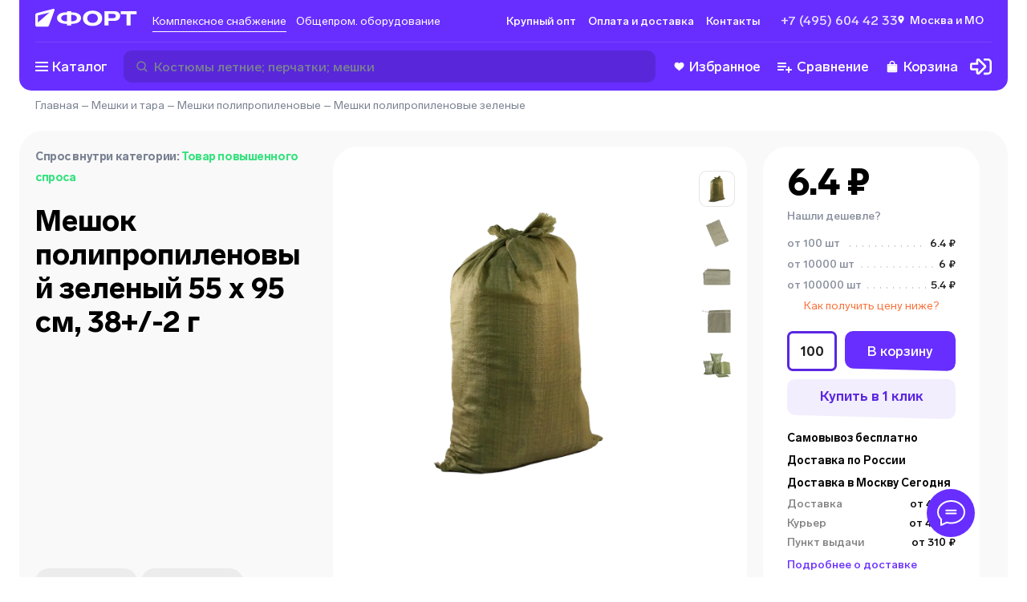

--- FILE ---
content_type: text/html; charset=utf-8
request_url: https://msk.tdfort.ru/product/meshok_polipropilenoviy_zeleniy_55_x_95_sm_38-2_g_3311
body_size: 121633
content:
<!DOCTYPE html><html><head><meta charSet="utf-8"/><link data-n-head="ssr" rel="shortcut icon" type="image/svg+xml" href="/favicon.svg"/><link rel="canonical" href="https://msk.tdfort.ru/product/meshok_polipropilenoviy_zeleniy_55_x_95_sm_38-2_g_3311"/><meta name="viewport" content="width=device-width, initial-scale=1"/><meta name="description" content="Мешок полипропиленовый зеленый 55 x 95 см, 38+/-2 г от 5.4 ₽ Торговый Дом Форт в Москве"/><meta name="keywords" content=""/><title>Мешок Полипропиленовый Зеленый 55 X 95 См, 38+/-2 Г</title><script type="application/ld+json">{"@context":"https://schema.org","@type":"WebPage","name":"Мешок Полипропиленовый Зеленый 55 X 95 См, 38+/-2 Г","description":"Мешок полипропиленовый зеленый 55 x 95 см, 38+/-2 г от 5.4 ₽ Торговый Дом Форт в Москве","breadcrumb":{"@context":"https://schema.org","@type":"BreadcrumbList","itemListElement":[{"@type":"ListItem","position":1,"item":{"@id":"https://msk.tdfort.ru/","url":"https://msk.tdfort.ru/","name":"Главная"}},{"@type":"ListItem","position":2,"item":{"@id":"https://msk.tdfort.ru/category/meshki_i_tara_113","url":"https://msk.tdfort.ru/category/meshki_i_tara_113","name":"Мешки и тара"}},{"@type":"ListItem","position":3,"item":{"@id":"https://msk.tdfort.ru/category/pp_meshki_837","url":"https://msk.tdfort.ru/category/pp_meshki_837","name":"Мешки полипропиленовые"}},{"@type":"ListItem","position":4,"item":{"@id":"https://msk.tdfort.ru/category/zelenie_pp_meshki_81","url":"https://msk.tdfort.ru/category/zelenie_pp_meshki_81","name":"Мешки полипропиленовые зеленые"}}]},"primaryImageOfPage":"https://pic.tdfort.ru/product_images//formats/product/3300/3311/png/650/tdfort.ru_tel-8-812-6066060__3311_0.png"}</script><script type="application/ld+json">{"@context":"https://schema.org/","@type":"Product","name":"Мешок полипропиленовый зеленый 55 x 95 см, 38+/-2 г","description":"ЗЕЛЕНЫЕ ПОЛИПРОПИЛЕНОВЫЕ МЕШКИ ПОД ЗАКАЗ. ЕСЛИ НУЖНОГО КОЛИЧЕСТВА НЕТ В НАЛИЧИИ, ОТПРАВЛЯЙТЕ ЗАЯВКУ – ОРГАНИЗУЕМ ПОСТАВКУ В НУЖНОМ ОБЪЕМЕ!  В продаже у торгового дома Форт зелёные полипропиленовые мешки.   Продукция предназначена для упаковки бытового и строительного мусора, а также для хранения непищевых продуктов. Отличительная особенность мешков: высокая прочность и износостойкость, устойчивость к перепадам температур, а также возможность многократного использования и вторичной переработки. Края мешков обработаны специальным способом, делающим шов аккуратным и прочным.   Чтобы заказать мешки, оставьте заявку на сайте. Доставка по всей территории России, подробности узнавайте у менеджеров.   Прекрасно подходят для упаковки и транспортировки удобрений, химических веществ. Используются для транспортировки сыпучих строительных материалов, таких как цемент, гипс, песок. Могут применяться для упаковки промышленных отходов или мусора в строительной сфере.","mpn":"501442055","productID":3311,"weight":"0.038KGM","category":{"@type":"Thing","@id":"https://msk.tdfort.ru/category/zelenie_pp_meshki_81","name":"Мешки полипропиленовые зеленые","url":"https://msk.tdfort.ru/category/zelenie_pp_meshki_81"},"offers":{"@type":"Offer","priceCurrency":"RUR","price":5.4,"itemCondition":"https://schema.org/NewCondition","availability":"https://schema.org/InStock","acceptedPaymentMethod":[{"@type":"PaymentMethod","@id":"http://purl.org/goodrelations/v1#ByBankTransferInAdvance"},{"@type":"PaymentMethod","@id":"http://purl.org/goodrelations/v1#ByInvoice"},{"@type":"PaymentMethod","@id":"http://purl.org/goodrelations/v1#Cash"},{"@type":"PaymentMethod","@id":"http://purl.org/goodrelations/v1#DirectDebit"},{"@type":"PaymentMethod","@id":"http://purl.org/goodrelations/v1#COD"}]},"sku":501218772,"image":["https://pic.tdfort.ru/product_images/formats/product/3300/3311/png/2000/tdfort.ru_tel-8-812-6066060___3311_0.png","https://pic.tdfort.ru/product_images/formats/product/3300/3311/png/2000/tdfort.ru_tel-8-812-6066060___3311_1.png"],"color":"{\"propertyID\": 12, \"preview_icon\": \"\", \"property_value\": \"зеленый\", \"preview_color_hex\": \"008000\", \"property_value_id\": \"81\", \"preview_color_hex_second\": \"\"}","model":"501442054","material":"полипропилен вторичный","countryOfAssembly":"китай","additionalProperty":[{"@type":"https://schema.org/PropertyValue","name":"вес (г)","value":"38","unitCode":"г"},{"@type":"https://schema.org/PropertyValue","name":"грузоподъемность (кг)","value":"20","unitCode":"кг"},{"@type":"https://schema.org/PropertyValue","name":"длина (см)","value":"95","unitCode":"см"},{"@type":"https://schema.org/PropertyValue","name":"единица измерения","value":"шт","unitCode":""},{"@type":"https://schema.org/PropertyValue","name":"количество в упаковке","value":"100","unitCode":"шт"},{"@type":"https://schema.org/PropertyValue","name":"край","value":"термообрез  ","unitCode":""},{"@type":"https://schema.org/PropertyValue","name":"разрывная нагрузка","value":"550","unitCode":"кг/с"},{"@type":"https://schema.org/PropertyValue","name":"число нитей на 10 см по основе","value":"33 ","unitCode":""},{"@type":"https://schema.org/PropertyValue","name":"число нитей на 10 см по утку","value":"33 ","unitCode":""},{"@type":"https://schema.org/PropertyValue","name":"ширина","value":"55","unitCode":"см"},{"@type":"https://schema.org/PropertyValue","name":"шов","value":"одинарный","unitCode":""}],"width":"95cm","height":"55cm","depth":"0.01cm","isRelatedTo":[{"@context":"https://schema.org/","@type":"Product","name":"Перчатки х/б с латексным покрытием, двойной облив, зеленые, арт. 1507з","mpn":"501718423","productID":9908,"weight":"0.047KGM","category":{"@type":"Thing","@id":"https://msk.tdfort.ru/category/perchatki_s_lateksnim_pokritiem_578","name":"Перчатки с латексным покрытием","url":"https://msk.tdfort.ru/category/perchatki_s_lateksnim_pokritiem_578"},"url":"https://msk.tdfort.ru/product/perchatki_hb_s_lateksnim_pokritiem_dvoynoy_obliv_zelenie_art_1507z_9908/501453188","offers":{"@type":"Offer","priceCurrency":"RUR","price":28.2,"itemCondition":"https://schema.org/NewCondition","availability":"https://schema.org/InStock"},"image":["https://pic.tdfort.ru/product_images/formats/product/9900/9908/png/2000/tdfort.ru_tel-8-812-6066060___9908_0.png"]},{"@context":"https://schema.org/","@type":"Product","name":"Мешок полипропиленовый белый 55 x 105 см, 60+/-3 г, 45-50 кг, высший сорт","mpn":"00501456898","productID":11744,"weight":"0.06KGM","category":{"@type":"Thing","@id":"https://msk.tdfort.ru/category/belie_pp_meshki_838","name":"Мешки полипропиленовые белые","url":"https://msk.tdfort.ru/category/belie_pp_meshki_838"},"url":"https://msk.tdfort.ru/product/meshok_polipropilenoviy_beliy_55_x_105_sm_60-3_g_45-50_kg_visshiy_sort_11744/501456898","offers":{"@type":"Offer","priceCurrency":"RUR","price":15,"itemCondition":"https://schema.org/NewCondition","availability":"https://schema.org/InStock"},"image":["https://pic.tdfort.ru/product_images/formats/product/11700/11744/png/2000/tdfort.ru_tel-8-812-6066060___11744_0.png"]},{"@context":"https://schema.org/","@type":"Product","name":"Перчатки нейлоновые с полиуретаном, арт. 2101 разные цвета","mpn":"501140303","productID":218,"weight":"0.034KGM","category":{"@type":"Thing","@id":"https://msk.tdfort.ru/category/neylonovie_perchatki_301","name":"Нейлоновые перчатки","url":"https://msk.tdfort.ru/category/neylonovie_perchatki_301"},"url":"https://msk.tdfort.ru/product/perchatki_neylonovie_s_poliuretanom_art_2101_raznie_tsveta_218/10006963","offers":{"@type":"Offer","priceCurrency":"RUR","price":43.95,"itemCondition":"https://schema.org/NewCondition","availability":"https://schema.org/InStock"},"image":["https://pic.tdfort.ru/product_images/formats/product/200/218/png/2000/tdfort.ru_tel-8-812-6066060___218_0.png"]},{"@context":"https://schema.org/","@type":"Product","name":"Перчатки х/б с ПВХ, 48гр, 10 класс, точка, арт. 0014Р, белые","mpn":"00501448214","productID":7723,"weight":"0.048KGM","category":{"@type":"Thing","@id":"https://msk.tdfort.ru/category/perchatki_hb_s_pvh_79","name":"Перчатки Х/Б с ПВХ","url":"https://msk.tdfort.ru/category/perchatki_hb_s_pvh_79"},"url":"https://msk.tdfort.ru/product/perchatki_hb_s_pvh_48gr_10_klass_tochka_art_0014r_belie_7723/501448214","offers":{"@type":"Offer","priceCurrency":"RUR","price":14.4,"itemCondition":"https://schema.org/NewCondition","availability":"https://schema.org/InStock"},"image":["https://pic.tdfort.ru/product_images/formats/product/7700/7723/png/2000/tdfort.ru_tel-8-812-6066060___7723_0.png"]},{"@context":"https://schema.org/","@type":"Product","name":"Мешок полипропиленовый белый  55 x 105 см, 70+/-3 г, 50кг, высший сорт","mpn":"2070105550","productID":1586,"weight":"0.07KGM","category":{"@type":"Thing","@id":"https://msk.tdfort.ru/category/belie_pp_meshki_838","name":"Мешки полипропиленовые белые","url":"https://msk.tdfort.ru/category/belie_pp_meshki_838"},"url":"https://msk.tdfort.ru/product/meshok_polipropilenoviy_beliy__55_x_105_sm_70-3_g_50kg_visshiy_sort_1586/10011981","offers":{"@type":"Offer","priceCurrency":"RUR","price":19.45,"itemCondition":"https://schema.org/NewCondition","availability":"https://schema.org/InStock"},"image":["https://pic.tdfort.ru/product_images/formats/product/1500/1586/png/2000/tdfort.ru_tel-8-812-6066060___1586_0.png"]},{"@context":"https://schema.org/","@type":"Product","name":"Перчатки х/б с ПВХ, 40гр, 10 класс, точка, арт. 0011Р, белые","mpn":"100011040","productID":1249,"weight":"0.04KGM","category":{"@type":"Thing","@id":"https://msk.tdfort.ru/category/perchatki_hb_s_pvh_79","name":"Перчатки Х/Б с ПВХ","url":"https://msk.tdfort.ru/category/perchatki_hb_s_pvh_79"},"url":"https://msk.tdfort.ru/product/perchatki_hb_s_pvh_40gr_10_klass_tochka_art_0011r_belie_1249/10010831","offers":{"@type":"Offer","priceCurrency":"RUR","price":12.85,"itemCondition":"https://schema.org/NewCondition","availability":"https://schema.org/InStock"},"image":["https://pic.tdfort.ru/product_images/formats/product/1200/1249/png/2000/tdfort.ru_tel-8-812-6066060___1249_0.png"]},{"@context":"https://schema.org/","@type":"Product","name":"Мешок полипропиленовый белый 55 x 95 см, 45+/-3 г                  ","mpn":"00010009842","productID":955,"weight":"0.045KGM","category":{"@type":"Thing","@id":"https://msk.tdfort.ru/category/belie_pp_meshki_838","name":"Мешки полипропиленовые белые","url":"https://msk.tdfort.ru/category/belie_pp_meshki_838"},"url":"https://msk.tdfort.ru/product/meshok_polipropilenoviy_beliy_55_x_95_sm_45-3_g___________________955/501466478","offers":{"@type":"Offer","priceCurrency":"RUR","price":12,"itemCondition":"https://schema.org/NewCondition","availability":"https://schema.org/InStock"},"image":["https://pic.tdfort.ru/product_images/formats/product/900/955/png/2000/tdfort.ru_tel-8-812-6066060___955_0.png"]},{"@context":"https://schema.org/","@type":"Product","name":"Перчатки х/б с ПВХ, 55гр, 10 класс, волна, арт. 0027Р, белые","mpn":"1000271055","productID":4022,"weight":"0.055KGM","category":{"@type":"Thing","@id":"https://msk.tdfort.ru/category/perchatki_hb_s_pvh_79","name":"Перчатки Х/Б с ПВХ","url":"https://msk.tdfort.ru/category/perchatki_hb_s_pvh_79"},"url":"https://msk.tdfort.ru/product/perchatki_hb_s_pvh_55gr_10_klass_volna_art_0027r_belie_4022/501219521","offers":{"@type":"Offer","priceCurrency":"RUR","price":15.95,"itemCondition":"https://schema.org/NewCondition","availability":"https://schema.org/InStock"},"image":["https://pic.tdfort.ru/product_images/formats/product/4000/4022/png/2000/tdfort.ru_tel-8-812-6066060___4022_0.png"]},{"@context":"https://schema.org/","@type":"Product","name":"Перчатки х/б с ПВХ, 48гр, 10 класс, точка, арт. 0014Р, черные","mpn":"00501448215","productID":7724,"weight":"0.048KGM","category":{"@type":"Thing","@id":"https://msk.tdfort.ru/category/perchatki_hb_s_pvh_79","name":"Перчатки Х/Б с ПВХ","url":"https://msk.tdfort.ru/category/perchatki_hb_s_pvh_79"},"url":"https://msk.tdfort.ru/product/perchatki_hb_s_pvh_48gr_10_klass_tochka_art_0014r_chernie_7724/501448215","image":["https://pic.tdfort.ru/product_images/formats/product/7700/7724/png/2000/tdfort.ru_tel-8-812-6066060___7724_0.png"]},{"@context":"https://schema.org/","@type":"Product","name":"Перчатки нейлоновые с нитрилом, арт. 7111","mpn":"00501398196","productID":1022,"weight":"0.027KGM","category":{"@type":"Thing","@id":"https://msk.tdfort.ru/category/neylonovie_perchatki_301","name":"Нейлоновые перчатки","url":"https://msk.tdfort.ru/category/neylonovie_perchatki_301"},"url":"https://msk.tdfort.ru/product/perchatki_neylonovie_s_nitrilom_art_7111_1022/501466361","image":["https://pic.tdfort.ru/product_images/formats/product/1000/1022/png/2000/tdfort.ru_tel-8-812-6066060___1022_0.png"]}],"isSimilarTo":[{"@context":"https://schema.org/","@type":"Product","name":"Мешок полипропиленовый зеленый 75 x 115 см, 80+/-2 г","mpn":"00010006721","productID":491,"weight":"0.085KGM","category":{"@type":"Thing","@id":"https://msk.tdfort.ru/category/zelenie_pp_meshki_81","name":"Мешки полипропиленовые зеленые","url":"https://msk.tdfort.ru/category/zelenie_pp_meshki_81"},"url":"https://msk.tdfort.ru/product/meshok_polipropilenoviy_zeleniy_75_x_115_sm_80-2_g_491/10006721","offers":{"@type":"Offer","priceCurrency":"RUR","price":16.1,"itemCondition":"https://schema.org/NewCondition","availability":"https://schema.org/InStock"},"image":["https://pic.tdfort.ru/product_images/formats/product/400/491/png/2000/tdfort.ru_tel-8-812-6066060___491_0.png"]},{"@context":"https://schema.org/","@type":"Product","name":"Мешок полипропиленовый зеленый 55 x 105 см","mpn":"00010007021","productID":135,"weight":"0.044KGM","category":{"@type":"Thing","@id":"https://msk.tdfort.ru/category/zelenie_pp_meshki_81","name":"Мешки полипропиленовые зеленые","url":"https://msk.tdfort.ru/category/zelenie_pp_meshki_81"},"url":"https://msk.tdfort.ru/product/meshok_polipropilenoviy_zeleniy_55_x_105_sm_135/10007021","offers":{"@type":"Offer","priceCurrency":"RUR","price":8.89,"itemCondition":"https://schema.org/NewCondition","availability":"https://schema.org/InStock"},"image":["https://pic.tdfort.ru/product_images/formats/product/100/135/png/2000/tdfort.ru_tel-8-812-6066060___135_0.png"]}],"url":"https://msk.tdfort.ru/product/meshok_polipropilenoviy_zeleniy_55_x_95_sm_38-2_g_3311"}</script><meta name="next-head-count" content="9"/><link rel="preload" href="/_next/static/css/ea78b2fbfcb49f4c.css" as="style"/><link rel="stylesheet" href="/_next/static/css/ea78b2fbfcb49f4c.css" data-n-g=""/><link rel="preload" href="/_next/static/css/b48a2d331a296f22.css" as="style"/><link rel="stylesheet" href="/_next/static/css/b48a2d331a296f22.css" data-n-p=""/><noscript data-n-css=""></noscript><script defer="" nomodule="" src="/_next/static/chunks/polyfills-0d1b80a048d4787e.js"></script><script src="/_next/static/chunks/webpack-7d06821f68aaa7c7.js" defer=""></script><script src="/_next/static/chunks/framework-fc7f7f509568c61c.js" defer=""></script><script src="/_next/static/chunks/main-f090fe84fa011400.js" defer=""></script><script src="/_next/static/chunks/pages/_app-8cca4c532a912eb2.js" defer=""></script><script src="/_next/static/chunks/246-e608b46a9234ba19.js" defer=""></script><script src="/_next/static/chunks/3191-5871730576a78663.js" defer=""></script><script src="/_next/static/chunks/4691-2a140c60f8e8a79d.js" defer=""></script><script src="/_next/static/chunks/9669-83b1463d3b7faca2.js" defer=""></script><script src="/_next/static/chunks/5386-74413170a139924c.js" defer=""></script><script src="/_next/static/chunks/7764-6b4bb4bf2d0d8c2a.js" defer=""></script><script src="/_next/static/chunks/3215-725aebfcacc23ec4.js" defer=""></script><script src="/_next/static/chunks/2292-d9d83fb55ea887d2.js" defer=""></script><script src="/_next/static/chunks/pages/product/%5B...slug%5D-f75f9c364e468340.js" defer=""></script><script src="/_next/static/i1HUFxr1YittXrAriQUCo/_buildManifest.js" defer=""></script><script src="/_next/static/i1HUFxr1YittXrAriQUCo/_ssgManifest.js" defer=""></script></head><body><div id="__next" data-reactroot=""><div class="svg-store"><svg xmlns="http://www.w3.org/2000/svg" xmlns:xlink="http://www.w3.org/1999/xlink" aria-hidden="true"><symbol id="fort_icon_big"><path d="M97.6629 17.9217L97.6614 6.02717L91.3002 6.02638L91.2998 2.64945L108.378 2.65157L108.378 6.0285L102.017 6.02771L102.019 17.9222L97.6629 17.9217ZM73.9431 17.9188L73.9412 2.6473L84.3348 2.64859C88.3456 2.64908 90.7393 4.56369 90.7397 7.72553C90.7401 10.9622 88.2466 13.0391 84.3678 13.0799L84.2498 13.0805L78.2983 13.0798L78.2989 17.9193L73.9431 17.9188ZM50.9986 10.2802C50.998 5.31158 55.03 2.10722 61.2618 2.108C67.4721 2.10877 71.5264 5.31413 71.527 10.2827C71.5277 15.2513 67.4741 18.4557 61.2639 18.4549C55.032 18.4541 50.9992 15.2273 50.9986 10.2802ZM0.232623 18.17L0.229781 18.1584C0.0911966 17.8819 0.0130989 17.5699 0.0127936 17.2399L0.00832558 6.8813C0.00788129 5.83861 0.714168 4.92765 1.72596 4.66594L19.0978 0.172455C19.3207 0.114811 19.5452 0.126635 19.7484 0.194408C20.0146 0.184043 20.2833 0.288634 20.4734 0.503423C20.6957 0.754412 20.7628 1.10638 20.6485 1.42116L14.703 17.7918C14.3741 18.6975 13.5116 19.3006 12.5458 19.3001L12.1415 19.3003C12.1345 19.3003 12.1274 19.3004 12.1203 19.3004L2.07827 19.2994C2.03639 19.2994 1.9948 19.2982 1.95354 19.2957L1.67893 19.2955C0.980746 19.2952 0.394721 18.8163 0.232623 18.17ZM33.9493 17.9138L33.949 16.199L33.0241 16.1989L33.0241 16.1998L32.9178 16.1992L32.7949 16.199C27.0047 16.1195 23.2436 13.7226 23.2431 10.0406C23.2427 6.35858 27.0031 3.96261 32.7931 3.88562L32.7933 3.88525L32.836 3.8851L32.9601 3.88405L33.0226 3.88379L33.0225 3.88517L33.9475 3.88528L33.9474 2.64233L38.3032 2.64287L38.3033 3.88559L39.163 3.88584L39.1629 3.88456L39.2199 3.8848C39.2594 3.88502 39.2988 3.88534 39.3381 3.88578L39.4459 3.88607C45.2058 3.97961 48.9437 6.37308 48.9442 10.0438C48.9447 13.7742 45.0847 16.1845 39.1647 16.2006L39.1646 16.1996L38.3048 16.1993L38.3051 17.9143L33.9493 17.9138ZM78.2979 10.1545L83.2575 10.1551C85.0689 10.1554 86.1469 9.31664 86.1467 7.83251C86.1466 6.36989 85.1114 5.57392 83.2785 5.57369L78.2974 5.57308L78.2979 10.1545ZM61.2635 15.2285C64.6489 15.229 66.9128 13.2504 66.9125 10.2822C66.9121 7.3139 64.6477 5.33478 61.2622 5.33436C57.8552 5.33394 55.5913 7.31249 55.5916 10.2807C55.592 13.2275 57.8564 15.2281 61.2635 15.2285ZM2.76478 14.8715L8.13018 10.1556L15.055 4.0554L2.7615 7.23532L2.76478 14.8715ZM38.3045 13.5375L39.2177 13.5377L39.2177 13.5402L39.3048 13.5392C42.4386 13.4825 44.5195 12.0983 44.5193 10.0432C44.519 7.96852 42.3978 6.5771 39.214 6.54468L38.3036 6.54448L38.3045 13.5375ZM32.823 13.5371L33.9487 13.5369L33.9478 6.54417L32.9622 6.54401C29.7841 6.57854 27.6678 7.96867 27.6681 10.0411C27.6683 12.083 29.7229 13.463 32.823 13.5371Z" fill="white"></path></symbol><symbol id="icon-add-to-cart" viewBox="0 0 20 22"><path d="m 13.833008,0.57324225 c -0.5523,0 -1,0.44771895 -1,0.99999995 l 0,3.6152344 -3.4746098,0 c -0.56644,0 -1.0253906,0.4589406 -1.0253906,1.0253906 0,0.56644 0.4589507,1.0253906 1.0253906,1.0253906 l 3.4746098,0 0,3.6152352 c 0,0.5523 0.4477,1 1,1 0.5523,0 1,-0.4477 1,-1 l 0,-3.6152352 3.474609,0 c 0.5664,0 1.025391,-0.4589406 1.025391,-1.0253906 0,-0.56645 -0.458991,-1.0253906 -1.025391,-1.0253906 l -3.474609,0 0,-3.6152344 c 0,-0.552281 -0.4477,-0.99999995 -1,-0.99999995 z M 0.666992,6.3857422 l 0,1.7089845 1.6660156,0 3,6.4863283 -0.7421875,1.376953 1.9003907,0 0.091797,-0.171875 6.2089842,0 c 0.625,0 1.175684,-0.349006 1.458984,-0.878906 l 0.53711,-1 -1.904297,0 -0.0918,0.169922 -5.8496092,0 -1.9746094,-4.2734381 2.8652344,0 0,-1.7089843 -3.6582031,0 -0.7832031,-1.7089844 -2.7246094,0 z m 6,11.6230468 c -0.91667,0 -1.6582031,0.768885 -1.6582031,1.708985 0,0.9402 0.7415331,1.708984 1.6582031,1.708984 0.91667,0 1.6660156,-0.768784 1.6660156,-1.708984 0,-0.9401 -0.7493456,-1.708985 -1.6660156,-1.708985 z m 7.333984,0 c -0.9167,0 -1.658203,0.768885 -1.658203,1.708985 0,0.9402 0.741503,1.708984 1.658203,1.708984 0.9166,0 1.666016,-0.768784 1.666016,-1.708984 0,-0.9401 -0.749416,-1.708985 -1.666016,-1.708985 z"></path></symbol><symbol id="icon-added-to-cart" viewBox="0 0 20 22"><path d="m 18.789513,1.2119172 c -0.2681,0 -0.535928,0.1039281 -0.736328,0.3144531 l -4.851563,5.0957035 c -0.0843,0.0886 -0.225293,0.08765 -0.308592,-0.002 l -1.552735,-1.667969 c -0.3957,-0.4254 -1.065403,-0.431825 -1.4707035,-0.01563 -0.3781,0.3882 -0.386678,1.00369 -0.01758,1.40039 l 3.0410165,3.267578 c 0.0746,0.0802 0.201744,0.08135 0.277343,0.002 l 6.355468,-6.677735 c 0.3738,-0.3927098 0.3738,-1.0096535 0,-1.4023435 C 19.32544,1.3158393 19.057611,1.2119112 18.789511,1.2119112 Z m -18.5957025,4.5332036 0,1.708984 1.6660156,0 3.0000004,6.4863282 -0.742188,1.376953 1.900391,0 0.0918,-0.171875 6.2089835,0 c 0.625,0 1.175684,-0.348906 1.458984,-0.878906 l 0.53711,-1 -1.904297,0 -0.0918,0.169922 -5.8496085,0 -1.97461,-4.2734382 2.865235,0 0,-1.708984 -3.658204,0 -0.783203,-1.708984 -2.724609,0 z m 6,11.6230462 c -0.9166,0 -1.658203,0.768785 -1.658203,1.708985 0,0.9402 0.741603,1.710937 1.658203,1.710937 0.9167,0 1.666016,-0.770737 1.666016,-1.710937 0,-0.9402 -0.749316,-1.708985 -1.666016,-1.708985 z m 7.3339835,0 c -0.916699,0 -1.658203,0.768785 -1.658203,1.708985 0,0.9402 0.741504,1.710937 1.658203,1.710937 0.9166,0 1.666016,-0.770737 1.666016,-1.710937 0,-0.9402 -0.749416,-1.708985 -1.666016,-1.708985 z"></path></symbol><symbol id="fort-logo"><path fill-rule="evenodd" clip-rule="evenodd" d="M29.4719 46.5744L6.27535 46.5759C3.64198 46.5748 1.50703 44.4593 1.50501 41.8489L1.49859 18.071C1.49794 15.6775 3.12978 13.5861 5.46706 12.985L45.5966 2.66379C47.013 2.2995 48.459 3.14231 48.8264 4.54627C48.9687 5.08989 48.9314 5.66442 48.72 6.18551L33.405 43.9397C32.7593 45.5314 31.2025 46.5742 29.4719 46.5744Z" fill="#682EFF"></path><path fill-rule="evenodd" clip-rule="evenodd" d="M30.4546 46.5732L5.35291 46.5662C3.45067 46.5657 1.9091 45.0367 1.90972 43.1511C1.91005 42.1711 2.33519 41.2385 3.07696 40.5905L20.258 25.5833L45.7816 3.23885C46.659 2.47071 47.9985 2.55305 48.7734 3.42276C49.2866 3.99883 49.4416 4.80675 49.1774 5.52936L35.4382 43.11C34.6781 45.1892 32.6856 46.5738 30.4546 46.5732Z" fill="#FF993D"></path><path d="M143.161 7.09619C157.507 7.09619 166.871 14.4527 166.871 25.8577C166.871 37.2627 157.507 44.6191 143.161 44.6191C128.765 44.6191 119.451 37.2133 119.451 25.8577C119.451 14.4527 128.765 7.09619 143.161 7.09619ZM196.46 8.3305C205.725 8.3305 211.254 12.7246 211.254 19.9824C211.254 27.4869 205.376 32.2761 196.26 32.2761H182.512V43.3848H172.45V8.3305H196.46ZM252 8.3305V16.0819H237.305V43.3848H227.243V16.0819H212.549V8.3305H252ZM90.1262 8.3305L90.126 11.1831L92.112 11.1834L92.1116 11.1804L92.2433 11.181C92.3346 11.1815 92.4256 11.1822 92.5165 11.1832L92.7654 11.1838C106.071 11.3969 114.705 16.8898 114.705 25.3156C114.705 33.8785 105.788 39.4123 92.1124 39.4507L92.112 39.4485L90.126 39.4482L90.1262 43.3848H80.0642L80.064 39.4487H77.9274L77.9275 39.4507L77.682 39.4495L77.3979 39.4489C64.0225 39.2682 55.3351 33.7673 55.3351 25.3156C55.3351 16.8639 64.0224 11.3631 77.3974 11.1847L77.3979 11.1838L77.4964 11.1835L77.7831 11.181L77.9274 11.1804V11.1836H80.064L80.0642 8.3305H90.1262ZM143.161 14.502C135.291 14.502 130.061 19.0443 130.061 25.8577C130.061 32.6217 135.291 37.2133 143.161 37.2133C150.981 37.2133 156.212 32.671 156.212 25.8577C156.212 19.0443 150.981 14.502 143.161 14.502ZM92.229 17.2865L90.126 17.2863V33.3381L92.2355 33.3383V33.3442L92.4367 33.3417C99.6758 33.2107 104.483 30.0329 104.483 25.3156C104.483 20.5533 99.5837 17.36 92.229 17.2865ZM77.7871 17.2868C70.4457 17.3669 65.5568 20.5584 65.5568 25.3156C65.5568 30.0025 70.3024 33.1697 77.4636 33.3388L80.064 33.3381V17.2868L77.7871 17.2868ZM194.019 15.0451H182.512V25.5614H193.969C198.153 25.5614 200.644 23.6359 200.644 20.2292C200.644 16.8719 198.253 15.0451 194.019 15.0451Z" fill="black"></path></symbol><symbol id="icon-arrow-down" viewBox="0 0 12 12"><path d="M 1.53125,3.46875 0.46875,4.53125 6,10.060547 11.53125,4.53125 10.46875,3.46875 6,7.9375 1.53125,3.46875 Z"></path></symbol><symbol id="icon-arrow-left" viewBox="0 0 12 12"><path d="M 7.46875 0.46875 L 1.9394531 6 L 7.46875 11.53125 L 8.53125 10.46875 L 4.0625 6 L 8.53125 1.53125 L 7.46875 0.46875 z "></path></symbol><symbol id="icon-arrow-right" viewBox="0 0 12 12"><path d="M 4.53125,0.46875 3.46875,1.53125 7.9375,6 3.46875,10.46875 4.53125,11.53125 10.060547,6 4.53125,0.46875 Z"></path></symbol><symbol id="icon-heart" viewBox="0 0 13 12"><path d="M9.15582 0.75C8.01255 0.75 7.03564 1.5661 6.49891 2.12873C5.96218 1.5661 4.98745 0.75 3.84473 0.75C1.87509 0.75 0.5 2.12491 0.5 4.09304C0.5 6.26165 2.20782 7.66333 3.86 9.01912C4.64 9.65987 5.44727 10.3219 6.06636 11.0561C6.17055 11.179 6.32327 11.25 6.48364 11.25H6.51527C6.67618 11.25 6.82836 11.1784 6.932 11.0561C7.55218 10.3219 8.35891 9.65932 9.13945 9.01912C10.7911 7.66387 12.5 6.2622 12.5 4.09304C12.5 2.12491 11.1249 0.75 9.15582 0.75Z"></path></symbol><symbol id="icon-list" viewBox="0 0 20 20"><path d="M 4 5 A 1.0001 1.0001 0 1 0 4 7 L 5 7 A 1.0001 1.0001 0 1 0 5 5 L 4 5 z M 8 5 L 8 7 L 16 7 L 16 5 L 8 5 z M 4 9 A 1.0001 1.0001 0 1 0 4 11 L 5 11 A 1.0001 1.0001 0 1 0 5 9 L 4 9 z M 8 9 L 8 11 L 16 11 L 16 9 L 8 9 z M 4 13 A 1.0001 1.0001 0 1 0 4 15 L 5 15 A 1.0001 1.0001 0 1 0 5 13 L 4 13 z M 8 13 L 8 15 L 16 15 L 16 13 L 8 13 z " fill="#9d9b9b"></path></symbol><symbol id="icon-big_panel" viewBox="0 0 20 20"><rect width="8.75" height="8.75" rx="3" fill="#9d9b9b"></rect><rect x="11.25" width="8.75" height="8.75" rx="3" fill="#9d9b9b"></rect><rect y="11.25" width="8.75" height="8.75" rx="3" fill="#9d9b9b"></rect><rect x="11.25" y="11.25" width="8.75" height="8.75" rx="3" fill="#9d9b9b"></rect></symbol><symbol id="icon-panel" viewBox="0 0 20 20"><path d="M0 2C0 0.895432 0.89543 0 2 0H3.67568C4.78025 0 5.67568 0.89543 5.67568 2V3.67568C5.67568 4.78025 4.78025 5.67568 3.67568 5.67568H2C0.895432 5.67568 0 4.78025 0 3.67568V2Z" fill="#9d9b9b"></path><path d="M14.3243 2C14.3243 0.895432 15.2197 0 16.3243 0H18C19.1045 0 20 0.89543 20 2V3.67568C20 4.78025 19.1045 5.67568 18 5.67568H16.3243C15.2197 5.67568 14.3243 4.78025 14.3243 3.67568V2Z" fill="#9d9b9b"></path><path d="M7.16217 2C7.16217 0.895432 8.0576 0 9.16217 0H10.8378C11.9424 0 12.8379 0.89543 12.8379 2V3.67568C12.8379 4.78025 11.9424 5.67568 10.8379 5.67568H9.16217C8.0576 5.67568 7.16217 4.78025 7.16217 3.67568V2Z" fill="#9d9b9b"></path><path d="M0 16.3243C0 15.2198 0.89543 14.3243 2 14.3243H3.67568C4.78025 14.3243 5.67568 15.2198 5.67568 16.3243V18C5.67568 19.1046 4.78025 20 3.67568 20H2C0.895432 20 0 19.1046 0 18V16.3243Z" fill="#9d9b9b"></path><path d="M14.3243 16.3243C14.3243 15.2198 15.2197 14.3243 16.3243 14.3243H18C19.1045 14.3243 20 15.2198 20 16.3243V18C20 19.1046 19.1045 20 18 20H16.3243C15.2197 20 14.3243 19.1046 14.3243 18V16.3243Z" fill="#9d9b9b"></path><path d="M7.16217 16.3243C7.16217 15.2198 8.0576 14.3243 9.16217 14.3243H10.8378C11.9424 14.3243 12.8379 15.2198 12.8379 16.3243V18C12.8379 19.1046 11.9424 20 10.8379 20H9.16217C8.0576 20 7.16217 19.1046 7.16217 18V16.3243Z" fill="#9d9b9b"></path><path d="M0 9.16214C0 8.05757 0.89543 7.16214 2 7.16214H3.67568C4.78025 7.16214 5.67568 8.05757 5.67568 9.16214V10.8378C5.67568 11.9424 4.78025 12.8378 3.67568 12.8378H2C0.895432 12.8378 0 11.9424 0 10.8378V9.16214Z" fill="#9d9b9b"></path><path d="M14.3243 9.16214C14.3243 8.05757 15.2197 7.16214 16.3243 7.16214H18C19.1045 7.16214 20 8.05757 20 9.16214V10.8378C20 11.9424 19.1045 12.8378 18 12.8378H16.3243C15.2197 12.8378 14.3243 11.9424 14.3243 10.8378V9.16214Z" fill="#9d9b9b"></path><path d="M7.16217 9.16214C7.16217 8.05757 8.0576 7.16214 9.16217 7.16214H10.8378C11.9424 7.16214 12.8379 8.05757 12.8379 9.16214V10.8378C12.8379 11.9424 11.9424 12.8378 10.8379 12.8378H9.16217C8.0576 12.8378 7.16217 11.9424 7.16217 10.8378V9.16214Z" fill="#9d9b9b"></path></symbol><symbol id="icon-favorite" viewBox="0 0 14 11"><path d="M10.1558 2.75C9.01255 2.75 8.03564 3.5661 7.49891 4.12873C6.96218 3.5661 5.98745 2.75 4.84473 2.75C2.87509 2.75 1.5 4.12491 1.5 6.09304C1.5 8.26165 3.20782 9.66333 4.86 11.0191C5.64 11.6599 6.44727 12.3219 7.06636 13.0561C7.17055 13.179 7.32327 13.25 7.48364 13.25H7.51527C7.67618 13.25 7.82836 13.1784 7.932 13.0561C8.55218 12.3219 9.35891 11.6593 10.1395 11.0191C11.7911 9.66387 13.5 8.2622 13.5 6.09304C13.5 4.12491 12.1249 2.75 10.1558 2.75V2.75Z" fill="white"></path></symbol><symbol id="like-icon" viewBox="0 0 15 15"><path d="M0.945604 5.43517C0.97673 5.18616 1.18761 4.9988 1.43855 4.9972L2.49672 4.99043C2.77411 4.98865 2.99992 5.21302 2.99992 5.49042V13H0.566392C0.265643 13 0.0329489 12.7364 0.0702522 12.438L0.945604 5.43517ZM14.6666 6.70068C14.6666 6.79892 14.6521 6.89662 14.6236 6.99063L12.7427 13.199C12.6022 13.6625 12.1498 13.9588 11.6688 13.9022L4 13V5.18581C4 5.05826 4.04875 4.93552 4.13627 4.84273L8.13213 0.606321C8.29666 0.431883 8.52584 0.333008 8.76563 0.333008C9.37072 0.333008 9.79139 0.934908 9.58342 1.50315L8.71 3.88971C8.66774 4.01497 8.65596 4.1485 8.67562 4.27923C8.69528 4.40996 8.74582 4.53412 8.82305 4.64141C8.90028 4.7487 9.00198 4.83604 9.11971 4.89618C9.23743 4.95631 9.3678 4.98752 9.5 4.98721H13.6666C14.2189 4.98721 14.6666 5.43492 14.6666 5.98721V6.70068Z"></path></symbol><clipPath id="add-product-button" clipPathUnits="userSpaceOnUse"><path d="M36 7C36 3.13401 32.866 0 29 0H7C3.13401 0 0 3.13401 0 7V26.2306C0 29.4989 2.26163 32.3322 5.44865 33.0565L27.4487 38.0565C31.829 39.052 36 35.7226 36 31.2306V7Z"></path></clipPath><symbol id="stories_circle"><g><ellipse class="circle" ry="27" rx="27" cy="28" cx="28" stroke-width="2" fill="transparent"></ellipse></g></symbol><symbol id="stories_circle_big"><g><ellipse class="circle" ry="40" rx="40" cy="40" cx="40" stroke-width="2" fill="transparent"></ellipse></g></symbol><symbol id="star_grey"><path d="M7.12885 0.545576C7.51136 -0.133069 8.48864 -0.13307 8.87115 0.545575L10.6319 3.66947C10.7746 3.92265 11.0204 4.10122 11.3053 4.1587L14.8204 4.86794C15.584 5.02202 15.886 5.95147 15.3588 6.52497L12.9319 9.16489C12.7352 9.37884 12.6413 9.66777 12.6747 9.95648L13.0864 13.5187C13.1758 14.2926 12.3852 14.867 11.6768 14.5428L8.41616 13.0505C8.1519 12.9295 7.8481 12.9295 7.58384 13.0505L4.32318 14.5428C3.61482 14.867 2.82419 14.2926 2.91362 13.5187L3.32532 9.95648C3.35869 9.66777 3.26481 9.37884 3.06812 9.16489L0.641221 6.52497C0.113994 5.95147 0.415988 5.02202 1.17962 4.86794L4.69473 4.1587C4.97961 4.10122 5.22539 3.92265 5.36809 3.66947L7.12885 0.545576Z" fill="#DADADA"></path></symbol><symbol id="star_orange"><path d="M7.12885 0.545576C7.51136 -0.133069 8.48864 -0.13307 8.87115 0.545575L10.6319 3.66947C10.7746 3.92265 11.0204 4.10122 11.3053 4.1587L14.8204 4.86794C15.584 5.02202 15.886 5.95147 15.3588 6.52497L12.9319 9.16489C12.7352 9.37884 12.6413 9.66777 12.6747 9.95648L13.0864 13.5187C13.1758 14.2926 12.3852 14.867 11.6768 14.5428L8.41616 13.0505C8.1519 12.9295 7.8481 12.9295 7.58384 13.0505L4.32318 14.5428C3.61482 14.867 2.82419 14.2926 2.91362 13.5187L3.32532 9.95648C3.35869 9.66777 3.26481 9.37884 3.06812 9.16489L0.641221 6.52497C0.113994 5.95147 0.415988 5.02202 1.17962 4.86794L4.69473 4.1587C4.97961 4.10122 5.22539 3.92265 5.36809 3.66947L7.12885 0.545576Z" fill="#F9733A"></path></symbol><symbol id="address_mark"><path d="M6.99992 0.833496C3.3142 0.833496 0.333252 3.70266 0.333252 7.25016C0.333252 12.0627 6.99992 19.1668 6.99992 19.1668C6.99992 19.1668 13.6666 12.0627 13.6666 7.25016C13.6666 3.70266 10.6856 0.833496 6.99992 0.833496ZM6.99992 9.54183C6.36845 9.54183 5.76285 9.30039 5.31633 8.87062C4.86982 8.44085 4.61897 7.85795 4.61897 7.25016C4.61897 6.64238 4.86982 6.05948 5.31633 5.62971C5.76285 5.19994 6.36845 4.9585 6.99992 4.9585C7.63139 4.9585 8.23699 5.19994 8.68351 5.62971C9.13002 6.05948 9.38087 6.64238 9.38087 7.25016C9.38087 7.85795 9.13002 8.44085 8.68351 8.87062C8.23699 9.30039 7.63139 9.54183 6.99992 9.54183Z" fill="black"></path></symbol><symbol id="address_mark_purple"><path d="M4 0.5C1.78857 0.5 0 2.2215 0 4.35C0 7.2375 4 11.5 4 11.5C4 11.5 8 7.2375 8 4.35C8 2.2215 6.21143 0.5 4 0.5ZM4 5.725C3.62112 5.725 3.25776 5.58013 2.98985 5.32227C2.72194 5.06441 2.57143 4.71467 2.57143 4.35C2.57143 3.98533 2.72194 3.63559 2.98985 3.37773C3.25776 3.11987 3.62112 2.975 4 2.975C4.37888 2.975 4.74224 3.11987 5.01015 3.37773C5.27806 3.63559 5.42857 3.98533 5.42857 4.35C5.42857 4.71467 5.27806 5.06441 5.01015 5.32227C4.74224 5.58013 4.37888 5.725 4 5.725Z" fill="#682EFF"></path></symbol><symbol id="clock_mark"><circle cx="9" cy="9" r="9" fill="black"></circle><path fill-rule="evenodd" clip-rule="evenodd" d="M9.69216 4.15332H7.61523V10.3841H8.30775V10.3849H13.8462V8.30798H9.69216V4.15332Z" fill="#F4F7FA"></path></symbol><symbol id="location"><path d="M4 0.5C1.78857 0.5 0 2.2215 0 4.35C0 7.2375 4 11.5 4 11.5C4 11.5 8 7.2375 8 4.35C8 2.2215 6.21143 0.5 4 0.5ZM4 5.725C3.62112 5.725 3.25776 5.58013 2.98985 5.32227C2.72194 5.06441 2.57143 4.71467 2.57143 4.35C2.57143 3.98533 2.72194 3.63559 2.98985 3.37773C3.25776 3.11987 3.62112 2.975 4 2.975C4.37888 2.975 4.74224 3.11987 5.01015 3.37773C5.27806 3.63559 5.42857 3.98533 5.42857 4.35C5.42857 4.71467 5.27806 5.06441 5.01015 5.32227C4.74224 5.58013 4.37888 5.725 4 5.725Z" fill="white"></path></symbol><symbol id="phone_mark"><path d="M17.3905 13.857C17.3505 13.6093 17.1952 13.3977 16.9626 13.2719L13.5222 11.2449L13.4939 11.229C13.3496 11.1568 13.1903 11.1198 13.029 11.121C12.7408 11.121 12.4655 11.2302 12.2745 11.4217L11.259 12.4377C11.2156 12.4789 11.074 12.5387 11.031 12.5409C11.0193 12.5399 9.8495 12.4557 7.69598 10.3019C5.5463 8.1527 5.4551 6.97934 5.45438 6.97934C5.45558 6.91934 5.51462 6.77822 5.55662 6.73454L6.42254 5.86886C6.72758 5.5631 6.81902 5.05622 6.63806 4.66358L4.72574 1.06526C4.58678 0.779179 4.31678 0.602539 4.01726 0.602539C3.80534 0.602539 3.60086 0.690379 3.44102 0.849979L1.08062 3.2051C0.854298 3.43022 0.659418 3.82382 0.616938 4.14062C0.596298 4.29206 0.177498 7.90694 5.1335 12.8637C9.34094 17.0706 12.6217 17.3975 13.5277 17.3975C13.6381 17.3989 13.7484 17.3932 13.858 17.3805C14.1738 17.3382 14.5669 17.1438 14.7918 16.9185L17.1503 14.5602C17.3428 14.3668 17.4306 14.1112 17.3905 13.857Z" fill="black"></path></symbol><symbol id="close_icon"><path opacity="0.9" fill-rule="evenodd" clip-rule="evenodd" d="M1.99799 8.9413L3.05865 10.002L6.00002 7.06059L8.94137 10.0019L10.002 8.94128L7.06068 5.99993L10.0021 3.05851L8.94145 1.99785L6.00002 4.93927L3.05857 1.99782L1.99791 3.05848L4.93936 5.99993L1.99799 8.9413Z" fill="#7A8292"></path></symbol><symbol id="purple_heart"><path d="M41.0386 0C38.0062 0 35.2261 0.973894 32.7755 2.89469C30.4262 4.73617 28.862 7.08164 27.9412 8.78717C27.0203 7.08153 25.4562 4.73617 23.1068 2.89469C20.6563 0.973894 17.8761 0 14.8438 0C6.3815 0 0 7.01515 0 16.3179C0 26.3681 7.96138 33.2444 20.0139 43.654C22.0605 45.4218 24.3804 47.4256 26.7917 49.5626C27.1095 49.8447 27.5177 50 27.9412 50C28.3647 50 28.7729 49.8447 29.0907 49.5627C31.5022 47.4253 33.8219 45.4217 35.8698 43.6529C47.921 33.2444 55.8824 26.3681 55.8824 16.3179C55.8824 7.01515 49.5009 0 41.0386 0Z" fill="url(#paint0_linear)"></path><defs><linearGradient id="paint0_linear" x1="12" y1="7.69867e-07" x2="56" y2="45" gradientUnits="userSpaceOnUse"><stop stop-color="white"></stop><stop offset="1" stop-color="white" stop-opacity="0"></stop></linearGradient></defs></symbol><symbol id="show_password_icon"><g><path d="M18.4028 9.49544C17.7162 8.04895 16.8992 6.86926 15.9517 5.95637L14.9579 6.95012C15.7683 7.72454 16.4741 8.73762 17.0845 9.99934C15.4595 13.3626 13.1528 14.9603 10.0005 14.9603C9.05426 14.9603 8.18271 14.8146 7.38583 14.5232L6.30907 15.5999C7.41584 16.111 8.64631 16.3665 10.0005 16.3665C13.7544 16.3665 16.5552 14.4115 18.4028 10.5013C18.4771 10.344 18.5156 10.1723 18.5156 9.99837C18.5156 9.82445 18.4771 9.65269 18.4028 9.49544ZM17.1612 3.23294L16.3286 2.39934C16.3141 2.38481 16.2969 2.37329 16.2779 2.36543C16.2589 2.35756 16.2386 2.35352 16.2181 2.35352C16.1975 2.35352 16.1772 2.35756 16.1582 2.36543C16.1393 2.37329 16.122 2.38481 16.1075 2.39934L13.9714 4.5345C12.7936 3.93294 11.47 3.63215 10.0005 3.63215C6.24657 3.63215 3.44579 5.58723 1.59814 9.49739C1.52387 9.65465 1.48535 9.8264 1.48535 10.0003C1.48535 10.1742 1.52387 10.346 1.59814 10.5032C2.33629 12.0579 3.22496 13.3041 4.26415 14.2417L2.19735 16.3079C2.16807 16.3372 2.15163 16.377 2.15163 16.4184C2.15163 16.4598 2.16807 16.4995 2.19735 16.5288L3.03114 17.3626C3.06044 17.3919 3.10017 17.4084 3.14159 17.4084C3.18301 17.4084 3.22274 17.3919 3.25204 17.3626L17.1612 3.45403C17.1758 3.43952 17.1873 3.42229 17.1951 3.40332C17.203 3.38435 17.207 3.36402 17.207 3.34348C17.207 3.32295 17.203 3.30262 17.1951 3.28365C17.1873 3.26468 17.1758 3.24745 17.1612 3.23294ZM2.91649 9.99934C4.54345 6.63606 6.85009 5.0384 10.0005 5.0384C11.0657 5.0384 12.0343 5.22122 12.913 5.5929L11.5399 6.96594C10.8897 6.619 10.1451 6.49023 9.41611 6.59865C8.68711 6.70707 8.01224 7.04692 7.49109 7.56808C6.96993 8.08923 6.63008 8.76409 6.52166 9.4931C6.41325 10.2221 6.54201 10.9667 6.88896 11.6169L5.25966 13.2462C4.3579 12.4503 3.58056 11.372 2.91649 9.99934ZM7.73485 9.99934C7.7352 9.65494 7.81677 9.31547 7.97296 9.00852C8.12915 8.70156 8.35554 8.43578 8.63374 8.23276C8.91195 8.02974 9.23412 7.89521 9.57409 7.84009C9.91405 7.78497 10.2622 7.81083 10.5903 7.91555L7.83857 10.6673C7.76959 10.4514 7.73461 10.226 7.73485 9.99934Z" fill="#7A8292"></path><path d="M9.92226 12.1869C9.85468 12.1869 9.78808 12.1838 9.72207 12.1777L8.69043 13.2094C9.31092 13.447 9.98695 13.4998 10.6368 13.3614C11.2867 13.223 11.8825 12.8993 12.3524 12.4295C12.8222 11.9597 13.1459 11.3638 13.2843 10.714C13.4226 10.0641 13.3698 9.38807 13.1322 8.76758L12.1006 9.79922C12.1066 9.86523 12.1098 9.93183 12.1098 9.99941C12.1099 10.2867 12.0534 10.5712 11.9436 10.8367C11.8337 11.1022 11.6726 11.3434 11.4694 11.5465C11.2662 11.7497 11.025 11.9108 10.7596 12.0207C10.4941 12.1306 10.2096 12.1871 9.92226 12.1869Z" fill="#7A8292"></path></g></symbol><symbol id="order_status_icon_0"><path d="M6.25 20.4154H9.08333" stroke="#F9733A" stroke-width="2.125" stroke-linecap="round" stroke-linejoin="round"></path><path d="M17.5833 24.6667H4.83333C3.26792 24.6667 2 23.3988 2 21.8333V8.47275C2 8.09025 2.07792 7.71058 2.22808 7.35925L3.78358 3.71983C4.22983 2.67717 5.25408 2 6.38883 2H20.2778C21.4126 2 22.4368 2.67717 22.8831 3.71983L24.4386 7.35925C24.5888 7.712 24.6667 8.09025 24.6667 8.47275V13.475" stroke="#F9733A" stroke-width="2.125" stroke-linecap="round" stroke-linejoin="round"></path><path d="M13.3333 2V8.29" stroke="#F9733A" stroke-width="2.125" stroke-linecap="round" stroke-linejoin="round"></path><path d="M24.6525 8.29036H2" stroke="#F9733A" stroke-width="2.125" stroke-linecap="round" stroke-linejoin="round"></path><path d="M28.26 15.4086C31.0262 18.1749 31.0262 22.6598 28.26 25.426C25.4938 28.1922 21.0088 28.1922 18.2426 25.426C15.4764 22.6598 15.4764 18.1749 18.2426 15.4086C21.0088 12.6424 25.4938 12.6424 28.26 15.4086" stroke="#F9733A" stroke-width="2.125" stroke-linecap="round" stroke-linejoin="round"></path><path d="M22.3516 17.9141L24.8562 20.4187L22.3516 22.9234" stroke="#F9733A" stroke-width="2.125" stroke-linecap="round" stroke-linejoin="round"></path></symbol><symbol id="order_status_icon_1"><path d="M6.25 20.4154H9.08333" stroke="#F9733A" stroke-width="2.125" stroke-linecap="round" stroke-linejoin="round"></path><path d="M17.5833 24.6667H4.83333C3.26792 24.6667 2 23.3988 2 21.8333V8.47275C2 8.09025 2.07792 7.71058 2.22808 7.35925L3.78358 3.71983C4.22983 2.67717 5.25408 2 6.38883 2H20.2778C21.4126 2 22.4368 2.67717 22.8831 3.71983L24.4386 7.35925C24.5888 7.712 24.6667 8.09025 24.6667 8.47275V13.475" stroke="#F9733A" stroke-width="2.125" stroke-linecap="round" stroke-linejoin="round"></path><path d="M13.3333 2V8.29" stroke="#F9733A" stroke-width="2.125" stroke-linecap="round" stroke-linejoin="round"></path><path d="M24.6525 8.29036H2" stroke="#F9733A" stroke-width="2.125" stroke-linecap="round" stroke-linejoin="round"></path><path d="M28.26 15.4086C31.0262 18.1749 31.0262 22.6598 28.26 25.426C25.4938 28.1922 21.0088 28.1922 18.2426 25.426C15.4764 22.6598 15.4764 18.1749 18.2426 15.4086C21.0088 12.6424 25.4938 12.6424 28.26 15.4086" stroke="#F9733A" stroke-width="2.125" stroke-linecap="round" stroke-linejoin="round"></path><path d="M22.3516 17.9141L24.8562 20.4187L22.3516 22.9234" stroke="#F9733A" stroke-width="2.125" stroke-linecap="round" stroke-linejoin="round"></path></symbol><symbol id="order_status_icon_2"><path d="M6.25 20.4154H9.08333" stroke="#F9733A" stroke-width="2.125" stroke-linecap="round" stroke-linejoin="round"></path><path d="M17.5833 24.6667H4.83333C3.26792 24.6667 2 23.3988 2 21.8333V8.47275C2 8.09025 2.07792 7.71058 2.22808 7.35925L3.78358 3.71983C4.22983 2.67717 5.25408 2 6.38883 2H20.2778C21.4126 2 22.4368 2.67717 22.8831 3.71983L24.4386 7.35925C24.5888 7.712 24.6667 8.09025 24.6667 8.47275V13.475" stroke="#F9733A" stroke-width="2.125" stroke-linecap="round" stroke-linejoin="round"></path><path d="M13.3333 2V8.29" stroke="#F9733A" stroke-width="2.125" stroke-linecap="round" stroke-linejoin="round"></path><path d="M24.6525 8.29036H2" stroke="#F9733A" stroke-width="2.125" stroke-linecap="round" stroke-linejoin="round"></path><path d="M28.26 15.4086C31.0262 18.1749 31.0262 22.6598 28.26 25.426C25.4938 28.1922 21.0088 28.1922 18.2426 25.426C15.4764 22.6598 15.4764 18.1749 18.2426 15.4086C21.0088 12.6424 25.4938 12.6424 28.26 15.4086" stroke="#F9733A" stroke-width="2.125" stroke-linecap="round" stroke-linejoin="round"></path><path d="M22.3516 17.9141L24.8562 20.4187L22.3516 22.9234" stroke="#F9733A" stroke-width="2.125" stroke-linecap="round" stroke-linejoin="round"></path></symbol><symbol id="order_status_icon_3"><path d="M6.25 20.4154H9.08333" stroke="#F9733A" stroke-width="2.125" stroke-linecap="round" stroke-linejoin="round"></path><path d="M17.5833 24.6667H4.83333C3.26792 24.6667 2 23.3988 2 21.8333V8.47275C2 8.09025 2.07792 7.71058 2.22808 7.35925L3.78358 3.71983C4.22983 2.67717 5.25408 2 6.38883 2H20.2778C21.4126 2 22.4368 2.67717 22.8831 3.71983L24.4386 7.35925C24.5888 7.712 24.6667 8.09025 24.6667 8.47275V13.475" stroke="#F9733A" stroke-width="2.125" stroke-linecap="round" stroke-linejoin="round"></path><path d="M13.3333 2V8.29" stroke="#F9733A" stroke-width="2.125" stroke-linecap="round" stroke-linejoin="round"></path><path d="M24.6525 8.29036H2" stroke="#F9733A" stroke-width="2.125" stroke-linecap="round" stroke-linejoin="round"></path><path d="M28.26 15.4086C31.0262 18.1749 31.0262 22.6598 28.26 25.426C25.4938 28.1922 21.0088 28.1922 18.2426 25.426C15.4764 22.6598 15.4764 18.1749 18.2426 15.4086C21.0088 12.6424 25.4938 12.6424 28.26 15.4086" stroke="#F9733A" stroke-width="2.125" stroke-linecap="round" stroke-linejoin="round"></path><path d="M22.3516 17.9141L24.8562 20.4187L22.3516 22.9234" stroke="#F9733A" stroke-width="2.125" stroke-linecap="round" stroke-linejoin="round"></path></symbol><symbol id="order_status_icon_4"><path d="M6.25 20.4154H9.08333" stroke="#37E27F" stroke-width="2.125" stroke-linecap="round" stroke-linejoin="round"></path><path d="M17.5833 24.6667H4.83333C3.26792 24.6667 2 23.3988 2 21.8333V8.47275C2 8.09025 2.07792 7.71058 2.22808 7.35925L3.78358 3.71983C4.22983 2.67717 5.25408 2 6.38883 2H20.2778C21.4126 2 22.4368 2.67717 22.8831 3.71983L24.4386 7.35925C24.5888 7.712 24.6667 8.09025 24.6667 8.47275V13.475" stroke="#37E27F" stroke-width="2.125" stroke-linecap="round" stroke-linejoin="round"></path><path d="M13.3333 2V8.29" stroke="#37E27F" stroke-width="2.125" stroke-linecap="round" stroke-linejoin="round"></path><path d="M24.6525 8.29036H2" stroke="#37E27F" stroke-width="2.125" stroke-linecap="round" stroke-linejoin="round"></path><path d="M28.26 15.4086C31.0262 18.1749 31.0262 22.6598 28.26 25.426C25.4938 28.1922 21.0088 28.1922 18.2426 25.426C15.4764 22.6598 15.4764 18.1749 18.2426 15.4086C21.0088 12.6424 25.4938 12.6424 28.26 15.4086" stroke="#37E27F" stroke-width="2.125" stroke-linecap="round" stroke-linejoin="round"></path><path d="M26.2894 19L22.3578 22.9316L20 20.5723" stroke="#37E27F" stroke-width="2.12287" stroke-linecap="round" stroke-linejoin="round"></path></symbol><symbol id="order_status_icon_5"><path d="M6.25 20.4154H9.08333" stroke="#F13434" stroke-width="2.125" stroke-linecap="round" stroke-linejoin="round"></path><path d="M17.5833 24.6667H4.83333C3.26792 24.6667 2 23.3988 2 21.8333V8.47275C2 8.09025 2.07792 7.71058 2.22808 7.35925L3.78358 3.71983C4.22983 2.67717 5.25408 2 6.38883 2H20.2778C21.4126 2 22.4368 2.67717 22.8831 3.71983L24.4386 7.35925C24.5888 7.712 24.6667 8.09025 24.6667 8.47275V13.475" stroke="#F13434" stroke-width="2.125" stroke-linecap="round" stroke-linejoin="round"></path><path d="M13.3333 2V8.29" stroke="#F13434" stroke-width="2.125" stroke-linecap="round" stroke-linejoin="round"></path><path d="M24.6525 8.29036H2" stroke="#F13434" stroke-width="2.125" stroke-linecap="round" stroke-linejoin="round"></path><path d="M28.26 15.4086C31.0262 18.1749 31.0262 22.6598 28.26 25.426C25.4938 28.1922 21.0088 28.1922 18.2426 25.426C15.4764 22.6598 15.4764 18.1749 18.2426 15.4086C21.0088 12.6424 25.4938 12.6424 28.26 15.4086" stroke="#F13434" stroke-width="2.125" stroke-linecap="round" stroke-linejoin="round"></path><path d="M19 24.4915L27.4915 16" stroke="#F13434" stroke-width="2.12287" stroke-linecap="round" stroke-linejoin="round"></path></symbol><symbol id="circle_question_white"><g opacity="0.5"><path d="M13.076 7.70284C13.076 6.88905 12.7863 6.24077 12.207 5.75801C11.6277 5.27525 10.8553 5.04077 9.90358 5.04077C8.68979 5.04077 7.62772 5.50974 6.48289 6.51663L7.54496 7.77181C8.55186 7.01319 9.11738 6.70974 9.83462 6.70974C10.6208 6.70974 11.145 7.10974 11.145 7.73043C11.145 8.24077 10.8691 8.53043 10.2208 9.06836L9.97255 9.27526C8.6622 10.4339 8.63462 10.6546 8.60703 11.7442V12.0339H10.1932L10.2346 11.7718C10.3312 11.2339 10.5794 10.9856 11.3381 10.3373C11.7932 9.93732 12.1243 9.63388 12.345 9.41319C12.5794 9.1787 12.7588 8.93043 12.8829 8.66836C13.007 8.3925 13.076 8.07526 13.076 7.70284ZM10.4139 13.0684H8.45531V15.0684H10.4139V13.0684Z" fill="white"></path><circle cx="10" cy="10" r="9.31034" stroke="white" stroke-width="1.37931"></circle></g></symbol><symbol id="circle_question_black"><g opacity="0.3"><path d="M13.076 7.70284C13.076 6.88905 12.7863 6.24077 12.207 5.75801C11.6277 5.27525 10.8553 5.04077 9.90358 5.04077C8.68979 5.04077 7.62772 5.50974 6.48289 6.51663L7.54496 7.77181C8.55186 7.01319 9.11738 6.70974 9.83462 6.70974C10.6208 6.70974 11.145 7.10974 11.145 7.73043C11.145 8.24077 10.8691 8.53043 10.2208 9.06836L9.97255 9.27526C8.6622 10.4339 8.63462 10.6546 8.60703 11.7442V12.0339H10.1932L10.2346 11.7718C10.3312 11.2339 10.5794 10.9856 11.3381 10.3373C11.7932 9.93732 12.1243 9.63388 12.345 9.41319C12.5794 9.1787 12.7588 8.93043 12.8829 8.66836C13.007 8.3925 13.076 8.07526 13.076 7.70284ZM10.4139 13.0684H8.45531V15.0684H10.4139V13.0684Z" fill="black"></path><circle cx="10" cy="10" r="9.31034" stroke="black" stroke-width="1.37931"></circle></g></symbol><symbol id="mountain_icon"><path fill-rule="evenodd" clip-rule="evenodd" d="M12.831 3.80192C13.7745 3.80192 14.5393 3.03707 14.5393 2.09359C14.5393 1.1501 13.7745 0.385254 12.831 0.385254C11.8875 0.385254 11.1226 1.1501 11.1226 2.09359C11.1226 3.03707 11.8875 3.80192 12.831 3.80192ZM4.50123 3.81038C4.8212 2.9346 6.05981 2.9346 6.37978 3.81037L9.28593 11.7647L11.3476 8.53769C11.7409 7.92221 12.6398 7.9222 13.033 8.53769L16.1189 13.3678C16.5442 14.0334 16.0661 14.9062 15.2762 14.9062H9.10443C9.08741 14.9062 9.07053 14.9058 9.0538 14.905C9.03722 14.9058 9.02051 14.9062 9.00368 14.9062H1.87734C1.18273 14.9062 0.699697 14.2154 0.938064 13.563L4.50123 3.81038Z" fill="white"></path></symbol><symbol id="T_letter_icon"><path d="M16 0V4.87168H15.5271C15.2469 3.74779 14.936 2.94248 14.5944 2.45575C14.2529 1.96018 13.7843 1.56637 13.1888 1.27434C12.856 1.11504 12.2737 1.0354 11.4417 1.0354H10.1149V14.9204C10.1149 15.8407 10.1631 16.4159 10.2594 16.646C10.3645 16.8761 10.5616 17.0796 10.8506 17.2566C11.1483 17.4248 11.5512 17.5089 12.0591 17.5089H12.6502V18H3.32348V17.5089H3.91461C4.43131 17.5089 4.84729 17.4159 5.16256 17.2301C5.39026 17.1062 5.56979 16.8938 5.70115 16.5929C5.79748 16.3805 5.84565 15.823 5.84565 14.9204V1.0354H4.55829C3.35851 1.0354 2.48714 1.29204 1.94417 1.80531C1.18227 2.52212 0.700602 3.54425 0.499179 4.87168H0V0H16Z" fill="white"></path></symbol><symbol id="dialog_icon"><rect width="17" height="12" rx="3.5" fill="white"></rect><path d="M9.99971 15C9.99968 15.4121 9.5293 15.6472 9.1997 15.4L3.19994 10.9C2.81554 10.6117 3.01945 10 3.49995 10L9.49997 10C9.77612 10 9.99999 10.2239 9.99997 10.5L9.99971 15Z" fill="white"></path></symbol><symbol id="box_icon"><path d="M874.24 320.853333a8.106667 8.106667 0 0 1 0-3.413333 7.253333 7.253333 0 0 1 0-2.986667v-3.84l-2.56-6.4a20.48 20.48 0 0 0-3.84-4.693333l-3.84-3.413333h-2.133333l-168.106667-106.24-158.72-98.133334a36.266667 36.266667 0 0 0-12.373333-6.4h-3.413334a34.986667 34.986667 0 0 0-11.52 0h-4.266666a48.213333 48.213333 0 0 0-14.08 5.546667L170.666667 289.28l-3.84 2.986667-3.84 3.413333-4.266667 2.986667-2.133333 2.56-2.56 6.4v6.4a29.44 29.44 0 0 0 0 8.533333v372.48a42.666667 42.666667 0 0 0 20.053333 36.266667l320 197.973333 6.4 2.56h3.413333a36.693333 36.693333 0 0 0 22.186667 0h3.413333l6.4-2.56L853.333333 734.293333a42.666667 42.666667 0 0 0 20.053334-36.266666V325.546667s0.853333-2.986667 0.853333-4.693334zM512 177.92l75.946667 46.933333-238.506667 147.626667-76.373333-46.933333z m-42.666667 640l-234.666666-143.36V401.92l234.666666 145.066667z m42.666667-346.026667l-81.493333-49.066666 238.506666-148.053334 81.92 50.773334z m277.333333 201.386667L554.666667 819.2v-272.213333l234.666666-145.066667z"></path></symbol><symbol id="comparison"><path d="M16 13V11C16 10.4477 15.5523 10 15 10C14.4477 10 14 10.4477 14 11V13H12C11.4477 13 11 13.4477 11 14C11 14.5523 11.4477 15 12 15H14V17C14 17.5523 14.4477 18 15 18C15.5523 18 16 17.5523 16 17V15H18C18.5523 15 19 14.5523 19 14V13.937C19 13.4195 18.5805 13 18.063 13H16ZM1 6C1 5.44772 1.44772 5 2 5H11C11.5523 5 12 5.44772 12 6C12 6.55228 11.5523 7 11 7H2C1.44771 7 1 6.55228 1 6ZM1 10C1 9.44772 1.44772 9 2 9H11C11.5523 9 12 9.44772 12 10C12 10.5523 11.5523 11 11 11H2C1.44771 11 1 10.5523 1 10ZM1 14C1 13.4477 1.44772 13 2 13H8C8.55229 13 9 13.4477 9 14C9 14.5523 8.55229 15 8 15H2C1.44772 15 1 14.5523 1 14Z"></path></symbol><symbol id="catalog_icon"><rect width="7.20006" height="7.19999" rx="1" fill="white"></rect><rect y="9.80005" width="7.20006" height="7.19999" rx="1" fill="white"></rect><rect x="9.80078" width="7.20006" height="7.19999" rx="1" fill="white"></rect><rect x="9.80078" y="9.80005" width="7.20006" height="7.19999" rx="3.6" fill="white"></rect></symbol><symbol id="user_icon"><path d="M11.5 0.623688C5.26585 0.623688 0 5.96849 0 12.2961C0 18.6237 5.26585 23.9685 11.5 23.9685C17.7341 23.9685 23 18.6237 23 12.2961C23 5.96849 17.7341 0.623688 11.5 0.623688ZM11.5 6.4599C13.486 6.4599 14.95 7.94463 14.95 9.96162C14.95 11.9786 13.486 13.4633 11.5 13.4633C9.5151 13.4633 8.05 11.9786 8.05 9.96162C8.05 7.94463 9.5151 6.4599 11.5 6.4599ZM5.6281 17.8662C6.65965 16.3254 8.38005 15.2983 10.35 15.2983H12.65C14.6211 15.2983 16.3404 16.3254 17.3719 17.8662C15.9022 19.463 13.8173 20.4668 11.5 20.4668C9.18275 20.4668 7.0978 19.463 5.6281 17.8662Z" fill="white"></path></symbol><symbol id="export_icon"><svg width="20" height="20" viewBox="0 0 24 24" fill="none" xmlns="http://www.w3.org/2000/svg"><path d="M4.17389 11V19C4.17389 19.5304 4.38002 20.0391 4.74694 20.4142C5.11386 20.7893 5.61151 21 6.13041 21H17.8695C18.3884 21 18.8861 20.7893 19.253 20.4142C19.6199 20.0391 19.8261 19.5304 19.8261 19V11" stroke="black" stroke-width="2" stroke-linecap="round" stroke-linejoin="round"></path><path d="M16 6L12 2L8 6" stroke="black" stroke-width="2" stroke-linecap="round" stroke-linejoin="round"></path><path d="M12 2V14" stroke="black" stroke-width="2" stroke-linecap="round" stroke-linejoin="round"></path></svg></symbol><symbol id="import_icon"><svg width="20" height="20" viewBox="0 0 24 24" fill="none" xmlns="http://www.w3.org/2000/svg"><path d="M12 2V14M12 14L8 10.5M12 14L16 10.5" stroke="black" stroke-width="2" stroke-linecap="round" stroke-linejoin="round"></path><path d="M4 11V18.5C4 19.8807 4.89543 21 6 21H18C19.1046 21 20 19.8807 20 18.5V11" stroke="black" stroke-width="2" stroke-linecap="round" stroke-linejoin="round"></path></svg></symbol><symbol id="chat_icon"><svg width="35" height="32" viewBox="0 0 35 32" xmlns="http://www.w3.org/2000/svg"><path d="M11.2667 12.6981H23.3667M11.2667 16.4717H23.3667M4.8104 23.5777C2.4311 21.1909 1 18.1215 1 14.7736C1 7.16679 8.38723 1 17.5 1C26.6128 1 34 7.16679 34 14.7736C34 22.3804 26.6128 28.5472 17.5 28.5472C15.6278 28.5472 13.8286 28.2868 12.1511 27.8072L12 27.7925L5.03333 31V23.8219L4.8104 23.5777Z" stroke="#ffffff" stroke-width="2" stroke-miterlimit="10" stroke-linecap="round" stroke-linejoin="round" fill="none"></path></svg></symbol></svg></div><div id="main_spinner" class="hide"><div class="loading_icon"><img src="/loader.gif" alt="loading"/></div></div><div class="layout"><div class="mobile_location_info container"><div><div class="mobile_location_info__icon"><svg width="19" height="28" viewBox="0 0 8 12" fill="none" xmlns="http://www.w3.org/2000/svg"><use xlink:href="#location"></use></svg></div><div class="mobile_location_info__info"><div class="location_block"><button type="button"><svg width="8" height="12" viewBox="0 0 8 12" fill="none" xmlns="http://www.w3.org/2000/svg"><path d="M4 0.5C1.78857 0.5 0 2.2215 0 4.35C0 7.2375 4 11.5 4 11.5C4 11.5 8 7.2375 8 4.35C8 2.2215 6.21143 0.5 4 0.5ZM4 5.725C3.62112 5.725 3.25776 5.58013 2.98985 5.32227C2.72194 5.06441 2.57143 4.71467 2.57143 4.35C2.57143 3.98533 2.72194 3.63559 2.98985 3.37773C3.25776 3.11987 3.62112 2.975 4 2.975C4.37888 2.975 4.74224 3.11987 5.01015 3.37773C5.27806 3.63559 5.42857 3.98533 5.42857 4.35C5.42857 4.71467 5.27806 5.06441 5.01015 5.32227C4.74224 5.58013 4.37888 5.725 4 5.725Z" fill="white"></path></svg>Москва и МО</button><div class="region_modal city_picker hidden"><h4 class="city_picker__title">Выберите город</h4><ul class="city_picker__city_list"><li><span tabindex="0" role="button">Санкт-Петербург и ЛО</span></li><li><span tabindex="0" role="button">Москва и МО</span></li><li><span tabindex="0" role="button">Казань</span></li><li><span tabindex="0" role="button">Новосибирск</span></li></ul></div></div><div class="schedule_block"><svg width="16" height="16" viewBox="0 0 16 16" fill="none" xmlns="http://www.w3.org/2000/svg"><path fill-rule="evenodd" clip-rule="evenodd" d="M8 16.0001C12.4183 16.0001 16 12.4183 16 8.00006C16 3.58178 12.4183 6.10352e-05 8 6.10352e-05C3.58172 6.10352e-05 0 3.58178 0 8.00006C0 12.4183 3.58172 16.0001 8 16.0001ZM6.77271 3.69263H8.61886V7.38514H12.3122V9.23129H7.38916V9.23109H6.77271V3.69263Z" fill="#7A8292"></path></svg><span>c <!-- -->8:30<!-- --> до <!-- -->17:20</span></div></div></div><a class="mobile_location_info__phone" href="tel:+7(495)6044233">+7 (495) 604 42 33</a></div><div class="print_header container"><div class="print_header__logo"><svg width="190" height="37" viewBox="0 0 252 49" fill="none" xmlns="http://www.w3.org/2000/svg"><use xlink:href="#fort-logo"></use></svg><p>выгода и комфорт</p></div><div class="print_header__info"><div class="print_header__info--contacts"><p class="phone"><svg width="17" height="17" xmlns="http://www.w3.org/2000/svg"><use xlink:href="#phone_mark"></use></svg>+7 (495) 604 42 33</p><p><img src="/assets/mail-icon.svg" alt="mail"/>tdfort@tdfort.ru</p><p><img src="/assets/globe-icon.svg" alt="web"/>tdfort.ru</p></div><div class="print_header__info--address"><img src="/assets/pickup_points_black.svg" alt="address"/>Склад: Московская область, рп. Нахабино, Совпартшкола д. 27</div></div></div><header class="header"><div class="header__container container"><div class="header__retailer-block"><div class="left_side"><a href="/" class="header__logo"><svg class="font_small" width="127" height="25" viewBox="0 0 109 20" fill="none" xmlns="http://www.w3.org/2000/svg"><path d="M97.6629 17.9217L97.6614 6.02717L91.3002 6.02638L91.2998 2.64945L108.378 2.65157L108.378 6.0285L102.017 6.02771L102.019 17.9222L97.6629 17.9217ZM73.9431 17.9188L73.9412 2.6473L84.3348 2.64859C88.3456 2.64908 90.7393 4.56369 90.7397 7.72553C90.7401 10.9622 88.2466 13.0391 84.3678 13.0799L84.2498 13.0805L78.2983 13.0798L78.2989 17.9193L73.9431 17.9188ZM50.9986 10.2802C50.998 5.31158 55.03 2.10722 61.2618 2.108C67.4721 2.10877 71.5264 5.31413 71.527 10.2827C71.5277 15.2513 67.4741 18.4557 61.2639 18.4549C55.032 18.4541 50.9992 15.2273 50.9986 10.2802ZM0.232623 18.17L0.229781 18.1584C0.0911966 17.8819 0.0130989 17.5699 0.0127936 17.2399L0.00832558 6.8813C0.00788129 5.83861 0.714168 4.92765 1.72596 4.66594L19.0978 0.172455C19.3207 0.114811 19.5452 0.126635 19.7484 0.194408C20.0146 0.184043 20.2833 0.288634 20.4734 0.503423C20.6957 0.754412 20.7628 1.10638 20.6485 1.42116L14.703 17.7918C14.3741 18.6975 13.5116 19.3006 12.5458 19.3001L12.1415 19.3003C12.1345 19.3003 12.1274 19.3004 12.1203 19.3004L2.07827 19.2994C2.03639 19.2994 1.9948 19.2982 1.95354 19.2957L1.67893 19.2955C0.980746 19.2952 0.394721 18.8163 0.232623 18.17ZM33.9493 17.9138L33.949 16.199L33.0241 16.1989L33.0241 16.1998L32.9178 16.1992L32.7949 16.199C27.0047 16.1195 23.2436 13.7226 23.2431 10.0406C23.2427 6.35858 27.0031 3.96261 32.7931 3.88562L32.7933 3.88525L32.836 3.8851L32.9601 3.88405L33.0226 3.88379L33.0225 3.88517L33.9475 3.88528L33.9474 2.64233L38.3032 2.64287L38.3033 3.88559L39.163 3.88584L39.1629 3.88456L39.2199 3.8848C39.2594 3.88502 39.2988 3.88534 39.3381 3.88578L39.4459 3.88607C45.2058 3.97961 48.9437 6.37308 48.9442 10.0438C48.9447 13.7742 45.0847 16.1845 39.1647 16.2006L39.1646 16.1996L38.3048 16.1993L38.3051 17.9143L33.9493 17.9138ZM78.2979 10.1545L83.2575 10.1551C85.0689 10.1554 86.1469 9.31664 86.1467 7.83251C86.1466 6.36989 85.1114 5.57392 83.2785 5.57369L78.2974 5.57308L78.2979 10.1545ZM61.2635 15.2285C64.6489 15.229 66.9128 13.2504 66.9125 10.2822C66.9121 7.3139 64.6477 5.33478 61.2622 5.33436C57.8552 5.33394 55.5913 7.31249 55.5916 10.2807C55.592 13.2275 57.8564 15.2281 61.2635 15.2285ZM2.76478 14.8715L8.13018 10.1556L15.055 4.0554L2.7615 7.23532L2.76478 14.8715ZM38.3045 13.5375L39.2177 13.5377L39.2177 13.5402L39.3048 13.5392C42.4386 13.4825 44.5195 12.0983 44.5193 10.0432C44.519 7.96852 42.3978 6.5771 39.214 6.54468L38.3036 6.54448L38.3045 13.5375ZM32.823 13.5371L33.9487 13.5369L33.9478 6.54417L32.9622 6.54401C29.7841 6.57854 27.6678 7.96867 27.6681 10.0411C27.6683 12.083 29.7229 13.463 32.823 13.5371Z" fill="white"></path></svg></a><div class="header__site_list"><ul><li class="active">Комплексное снабжение</li><li><a href="https://td-fort.ru/">Общепром. оборудование</a></li></ul></div></div><div class="right_side"><div class="header__links"><div class="link mid more_button"><span class="">Еще</span></div><div class="link wide"><a href="/large_wholesale">Крупный опт</a></div><div class="link wide"><a href="/payment_n_delivery">Оплата и доставка</a></div><div class="link"><a href="/contacts/contacts">Контакты</a></div></div><div class="header__contacts-us"><div class="header__tel"><a href="tel:+7(495)6044233">+7 (495) 604 42 33</a></div><div class="location_block"><button type="button"><svg width="8" height="12" viewBox="0 0 8 12" fill="none" xmlns="http://www.w3.org/2000/svg"><path d="M4 0.5C1.78857 0.5 0 2.2215 0 4.35C0 7.2375 4 11.5 4 11.5C4 11.5 8 7.2375 8 4.35C8 2.2215 6.21143 0.5 4 0.5ZM4 5.725C3.62112 5.725 3.25776 5.58013 2.98985 5.32227C2.72194 5.06441 2.57143 4.71467 2.57143 4.35C2.57143 3.98533 2.72194 3.63559 2.98985 3.37773C3.25776 3.11987 3.62112 2.975 4 2.975C4.37888 2.975 4.74224 3.11987 5.01015 3.37773C5.27806 3.63559 5.42857 3.98533 5.42857 4.35C5.42857 4.71467 5.27806 5.06441 5.01015 5.32227C4.74224 5.58013 4.37888 5.725 4 5.725Z" fill="white"></path></svg>Москва и МО</button><div class="region_modal city_picker hidden"><h4 class="city_picker__title">Выберите город</h4><ul class="city_picker__city_list"><li><span tabindex="0" role="button">Санкт-Петербург и ЛО</span></li><li><span tabindex="0" role="button">Москва и МО</span></li><li><span tabindex="0" role="button">Казань</span></li><li><span tabindex="0" role="button">Новосибирск</span></li></ul></div></div></div></div></div><div class="header__user-block"><button class="header__open-menu" type="button"><span class="burger_icon"><span class="burger_icon__line"></span></span></button><div class="header__mobile_logo"><a href="/" class="header__logo"><svg width="112" height="28"><use xlink:href="#fort_icon_big"></use></svg></a></div><div class="header__mobile_menu"><div class="site_selector"><div class="site_selector__current"><span>Комплексное снабжение</span></div><div class="site_selector__site_list"><p class="active">Комплексное снабжение</p><p><a href="https://td-fort.ru/">Общепром. оборудование</a></p></div></div><nav class="mobile_nav"><div role="button" tabindex="0" class="mobile_nav__item"><span class="mobile_nav__item--icon"><svg class="svg_icon" width="23" height="17"><use xlink:href="#catalog_icon"></use></svg></span><span class="mobile_nav__item--title">Каталог</span></div><div class="mobile_nav__item"><a href="/comparison" class="small-fixed-header__link"><span class="mobile_nav__item--icon"><svg class="svg_icon" width="23" height="17" fill="white"><use xlink:href="#comparison"></use></svg></span><span class="mobile_nav__item--title">Сравнение товаров</span></a></div><div class="mobile_nav__item"><div class="header__account-item header__account-item--account"><div><svg width="32" height="32" aria-hidden="true" focusable="false" data-prefix="far" data-icon="sign-in-alt" role="img" xmlns="http://www.w3.org/2000/svg" viewBox="0 0 512 512" class="svg-inline--fa fa-sign-in-alt fa-w-16 fa-9x"><path fill="currentColor" d="M144 112v51.6H48c-26.5 0-48 21.5-48 48v88.6c0 26.5 21.5 48 48 48h96v51.6c0 42.6 51.7 64.2 81.9 33.9l144-143.9c18.7-18.7 18.7-49.1 0-67.9l-144-144C195.8 48 144 69.3 144 112zm192 144L192 400v-99.7H48v-88.6h144V112l144 144zm80 192h-84c-6.6 0-12-5.4-12-12v-24c0-6.6 5.4-12 12-12h84c26.5 0 48-21.5 48-48V160c0-26.5-21.5-48-48-48h-84c-6.6 0-12-5.4-12-12V76c0-6.6 5.4-12 12-12h84c53 0 96 43 96 96v192c0 53-43 96-96 96z" class=""></path></svg><span class="header__account-item--title">Войти</span></div></div></div></nav><div class="mobile_bottom_nav"><div class="mobile_bottom_nav__item"><a href="/large_wholesale">Крупный опт</a></div><div class="mobile_bottom_nav__item"><a href="/payment_n_delivery">Оплата и доставка</a></div><div class="mobile_bottom_nav__item"><a href="/refund">Гарантия и возврат</a></div><div class="mobile_bottom_nav__item"><a href="/contacts">Контакты</a></div><div class="skew_left white_btn call_btn"><span class="white_btn__content">Заказать звонок</span></div></div></div><div class="header__catalog-btn toggle_catalog_button"><button class="btn btn-primary" type="button"><span class="burger_icon margin"><span class="burger_icon__line"></span></span>Каталог</button></div><div class="header__search"><svg width="21" height="21" viewBox="0 0 21 21" fill="red" xmlns="http://www.w3.org/2000/svg"><path d="M9.06532 17.6306C10.9657 17.6302 12.8114 16.9941 14.3084 15.8234L19.015 20.53L20.5289 19.0161L15.8223 14.3094C16.9936 12.8123 17.6302 10.9662 17.6306 9.06532C17.6306 4.34262 13.788 0.5 9.06532 0.5C4.34262 0.5 0.5 4.34262 0.5 9.06532C0.5 13.788 4.34262 17.6306 9.06532 17.6306ZM9.06532 2.64133C12.6082 2.64133 15.4893 5.52249 15.4893 9.06532C15.4893 12.6082 12.6082 15.4893 9.06532 15.4893C5.52249 15.4893 2.64133 12.6082 2.64133 9.06532C2.64133 5.52249 5.52249 2.64133 9.06532 2.64133Z"></path></svg><div class="search_block"><input type="search" value="" autoComplete="off" placeholder="Костюмы летние; перчатки; мешки" id="search_input"/></div></div><div class="header__account"><div class="header__account-item header__account-item--fav"><a href="/favorites" class="header__account-link"><span class="header__account-item-count"></span><span class="header__account-item-icon header__account-item-icon--fav"><svg width="15" height="16" viewBox="0 0 15 16" fill="none" xmlns="http://www.w3.org/2000/svg"><path d="M10.1558 2.75C9.01255 2.75 8.03564 3.5661 7.49891 4.12873C6.96218 3.5661 5.98745 2.75 4.84473 2.75C2.87509 2.75 1.5 4.12491 1.5 6.09304C1.5 8.26165 3.20782 9.66333 4.86 11.0191C5.64 11.6599 6.44727 12.3219 7.06636 13.0561C7.17055 13.179 7.32327 13.25 7.48364 13.25H7.51527C7.67618 13.25 7.82836 13.1784 7.932 13.0561C8.55218 12.3219 9.35891 11.6593 10.1395 11.0191C11.7911 9.66387 13.5 8.2622 13.5 6.09304C13.5 4.12491 12.1249 2.75 10.1558 2.75V2.75Z" fill="white"></path></svg></span><span class="header__account-item-text">Избранное</span></a></div><div class="header__account-item header__account-item--compare"><a href="/comparison" class="header__account-link"><span class="header__account-item-count">0</span><span class="header__account-item-icon header__account-item-icon--compare"><svg width="20" height="20" viewBox="0 0 20 20" fill="none" xmlns="http://www.w3.org/2000/svg"><use xlink:href="#comparison"></use></svg></span><span class="header__account-item-text">Сравнение</span></a></div><div class="header__account-item header__account-item--cart"><a href="/shopping_cart/cart"><span class="header__account-item-count">0</span><span class="header__account-item-icon header__account-item-icon--cart"><svg width="18" height="18" viewBox="0 0 18 18" fill="none" xmlns="http://www.w3.org/2000/svg"><path d="M4.10001 16.2H13.9C14.6721 16.2 15.3 15.5542 15.3 14.76V6.84005C15.3 6.64909 15.2263 6.46596 15.095 6.33093C14.9637 6.19591 14.7857 6.12005 14.6 6.12005H12.5V5.40005C12.5 3.41501 10.9299 1.80005 9.00001 1.80005C7.07011 1.80005 5.50001 3.41501 5.50001 5.40005V6.12005H3.40001C3.21436 6.12005 3.03631 6.19591 2.90504 6.33093C2.77376 6.46596 2.70001 6.64909 2.70001 6.84005V14.76C2.70001 15.5542 3.32791 16.2 4.10001 16.2ZM6.90001 5.40005C6.90001 4.20917 7.84221 3.24005 9.00001 3.24005C10.1578 3.24005 11.1 4.20917 11.1 5.40005V6.12005H6.90001V5.40005ZM4.10001 7.56005H5.50001V9.00005H6.90001V7.56005H11.1V9.00005H12.5V7.56005H13.9L13.9014 14.76H4.10001V7.56005Z" fill="white"></path><path d="M4.10001 7.56005H5.50001V9.00005H6.90001V7.56005H11.1V9.00005H12.5V7.56005H13.9L13.9014 14.76H4.10001V7.56005Z" fill="white"></path></svg></span><span class="header__account-item-text">Корзина</span></a></div><div class="header__account-item header__account-item--account"><div><svg width="32" height="32" aria-hidden="true" focusable="false" data-prefix="far" data-icon="sign-in-alt" role="img" xmlns="http://www.w3.org/2000/svg" viewBox="0 0 512 512" class="svg-inline--fa fa-sign-in-alt fa-w-16 fa-9x"><path fill="currentColor" d="M144 112v51.6H48c-26.5 0-48 21.5-48 48v88.6c0 26.5 21.5 48 48 48h96v51.6c0 42.6 51.7 64.2 81.9 33.9l144-143.9c18.7-18.7 18.7-49.1 0-67.9l-144-144C195.8 48 144 69.3 144 112zm192 144L192 400v-99.7H48v-88.6h144V112l144 144zm80 192h-84c-6.6 0-12-5.4-12-12v-24c0-6.6 5.4-12 12-12h84c26.5 0 48-21.5 48-48V160c0-26.5-21.5-48-48-48h-84c-6.6 0-12-5.4-12-12V76c0-6.6 5.4-12 12-12h84c53 0 96 43 96 96v192c0 53-43 96-96 96z" class=""></path></svg></div></div></div></div></div></header><div class="fixed-panels header__show-on-scroll"><div class="fixed-panels__container container toggle_catalog_button"><div class="catalog-fixed" tabindex="0" role="button"><div class="burger_icon margin"><span class="burger_icon__line"></span></div>Каталог</div><div class="small-fixed-header"><div class="small-fixed-header__search-container"><button class="small-fixed-header__search" type="button"><svg width="21" height="21" viewBox="0 0 21 21" fill="none" xmlns="http://www.w3.org/2000/svg"><path d="M9.06532 17.6306C10.9657 17.6302 12.8114 16.9941 14.3084 15.8234L19.015 20.53L20.5289 19.0161L15.8223 14.3094C16.9936 12.8123 17.6302 10.9662 17.6306 9.06532C17.6306 4.34262 13.788 0.5 9.06532 0.5C4.34262 0.5 0.5 4.34262 0.5 9.06532C0.5 13.788 4.34262 17.6306 9.06532 17.6306ZM9.06532 2.64133C12.6082 2.64133 15.4893 5.52249 15.4893 9.06532C15.4893 12.6082 12.6082 15.4893 9.06532 15.4893C5.52249 15.4893 2.64133 12.6082 2.64133 9.06532C2.64133 5.52249 5.52249 2.64133 9.06532 2.64133Z" fill="black"></path></svg></button></div><div class="small-fixed-header__item small-fixed-header__item--fav"><a href="/favorites" class="small-fixed-header__link"><span class="small-fixed-header__item-count"></span><span class="small-fixed-header__item-icon small-fixed-header__item-icon--fav"><svg width="15" height="16" viewBox="0 0 15 16" fill="none" xmlns="http://www.w3.org/2000/svg"><path d="M10.1558 2.75C9.01255 2.75 8.03564 3.5661 7.49891 4.12873C6.96218 3.5661 5.98745 2.75 4.84473 2.75C2.87509 2.75 1.5 4.12491 1.5 6.09304C1.5 8.26165 3.20782 9.66333 4.86 11.0191C5.64 11.6599 6.44727 12.3219 7.06636 13.0561C7.17055 13.179 7.32327 13.25 7.48364 13.25H7.51527C7.67618 13.25 7.82836 13.1784 7.932 13.0561C8.55218 12.3219 9.35891 11.6593 10.1395 11.0191C11.7911 9.66387 13.5 8.2622 13.5 6.09304C13.5 4.12491 12.1249 2.75 10.1558 2.75V2.75Z" fill="white"></path></svg></span><span class="small-fixed-header__item-text">Избранное</span></a></div><div class="small-fixed-header__item small-fixed-header__item--compare"><a href="/comparison" class="small-fixed-header__link"><span class="small-fixed-header__item-count"></span><span class="small-fixed-header__item-icon small-fixed-header__item-icon--compare"><svg width="20" height="20" viewBox="0 0 20 20" fill="none" xmlns="http://www.w3.org/2000/svg"><use xlink:href="#comparison"></use></svg></span><span class="small-fixed-header__item-text">Сравнение</span></a></div><div class="small-fixed-header__item small-fixed-header__item--cart"><a href="/shopping_cart/cart" class="small-fixed-header__link"><span class="small-fixed-header__item-count">0</span><span class="small-fixed-header__item-icon small-fixed-header__item-icon--cart"><svg width="18" height="18" viewBox="0 0 18 18" fill="none" xmlns="http://www.w3.org/2000/svg"><path d="M4.10001 16.2H13.9C14.6721 16.2 15.3 15.5542 15.3 14.76V6.84005C15.3 6.64909 15.2263 6.46596 15.095 6.33093C14.9637 6.19591 14.7857 6.12005 14.6 6.12005H12.5V5.40005C12.5 3.41501 10.9299 1.80005 9.00001 1.80005C7.07011 1.80005 5.50001 3.41501 5.50001 5.40005V6.12005H3.40001C3.21436 6.12005 3.03631 6.19591 2.90504 6.33093C2.77376 6.46596 2.70001 6.64909 2.70001 6.84005V14.76C2.70001 15.5542 3.32791 16.2 4.10001 16.2ZM6.90001 5.40005C6.90001 4.20917 7.84221 3.24005 9.00001 3.24005C10.1578 3.24005 11.1 4.20917 11.1 5.40005V6.12005H6.90001V5.40005ZM4.10001 7.56005H5.50001V9.00005H6.90001V7.56005H11.1V9.00005H12.5V7.56005H13.9L13.9014 14.76H4.10001V7.56005Z" fill="white"></path><path d="M4.10001 7.56005H5.50001V9.00005H6.90001V7.56005H11.1V9.00005H12.5V7.56005H13.9L13.9014 14.76H4.10001V7.56005Z" fill="white"></path></svg></span><span class="small-fixed-header__item-text">Корзина</span></a></div><div class="header__account-item header__account-item--account"><div><svg width="32" height="32" aria-hidden="true" focusable="false" data-prefix="far" data-icon="sign-in-alt" role="img" xmlns="http://www.w3.org/2000/svg" viewBox="0 0 512 512" class="svg-inline--fa fa-sign-in-alt fa-w-16 fa-9x"><path fill="currentColor" d="M144 112v51.6H48c-26.5 0-48 21.5-48 48v88.6c0 26.5 21.5 48 48 48h96v51.6c0 42.6 51.7 64.2 81.9 33.9l144-143.9c18.7-18.7 18.7-49.1 0-67.9l-144-144C195.8 48 144 69.3 144 112zm192 144L192 400v-99.7H48v-88.6h144V112l144 144zm80 192h-84c-6.6 0-12-5.4-12-12v-24c0-6.6 5.4-12 12-12h84c26.5 0 48-21.5 48-48V160c0-26.5-21.5-48-48-48h-84c-6.6 0-12-5.4-12-12V76c0-6.6 5.4-12 12-12h84c53 0 96 43 96 96v192c0 53-43 96-96 96z" class=""></path></svg></div></div></div></div></div><div class="container catalog_block"><div class="react-slidedown" style="z-index:10;position:absolute;overflow:hidden;transition:all .2s ease-in-out;color:transparent;left:0"><div class="catalog__popup"><div class="container catalog__popup--container"><span class="catalog_mobile_back"><span class="catalog_mobile_back__back_btn"></span>Закрыть</span><div class="catalog__section catalog__nav"><aside class="catalog__nav-menu"><ul class="catalog__nav-menu-list hotkeys_nav"><li><div role="button" tabindex="0" class="catalog__nav-menu-list-item hotkeys_item"><span style="color:inherit;padding:10px 14px 10px;display:block;cursor:pointer">Безопасность</span></div></li><li><div role="button" tabindex="0" class="catalog__nav-menu-list-item hotkeys_item"><span style="color:inherit;padding:10px 14px 10px;display:block;cursor:pointer">Крепеж</span></div></li><li><div role="button" tabindex="0" class="catalog__nav-menu-list-item hotkeys_item"><span style="color:inherit;padding:10px 14px 10px;display:block;cursor:pointer">Лакокрасочные материалы</span></div></li><li><div role="button" tabindex="0" class="catalog__nav-menu-list-item hotkeys_item"><span style="color:inherit;padding:10px 14px 10px;display:block;cursor:pointer">Мешки и тара</span></div></li><li><div role="button" tabindex="0" class="catalog__nav-menu-list-item hotkeys_item"><span style="color:inherit;padding:10px 14px 10px;display:block;cursor:pointer">Перчатки рабочие</span></div></li><li><div role="button" tabindex="0" class="catalog__nav-menu-list-item hotkeys_item"><span style="color:inherit;padding:10px 14px 10px;display:block;cursor:pointer">Расходные материалы</span></div></li><li><div role="button" tabindex="0" class="catalog__nav-menu-list-item hotkeys_item"><span style="color:inherit;padding:10px 14px 10px;display:block;cursor:pointer">Ручной инструмент</span></div></li><li><div role="button" tabindex="0" class="catalog__nav-menu-list-item hotkeys_item"><span style="color:inherit;padding:10px 14px 10px;display:block;cursor:pointer">Садовый инструмент</span></div></li><li><div role="button" tabindex="0" class="catalog__nav-menu-list-item hotkeys_item"><span style="color:inherit;padding:10px 14px 10px;display:block;cursor:pointer">Сантехника</span></div></li><li><div role="button" tabindex="0" class="catalog__nav-menu-list-item hotkeys_item"><span style="color:inherit;padding:10px 14px 10px;display:block;cursor:pointer">Сварочное оборудование</span></div></li><li><div role="button" tabindex="0" class="catalog__nav-menu-list-item hotkeys_item"><span style="color:inherit;padding:10px 14px 10px;display:block;cursor:pointer">Спецобувь</span></div></li><li><div role="button" tabindex="0" class="catalog__nav-menu-list-item hotkeys_item"><span style="color:inherit;padding:10px 14px 10px;display:block;cursor:pointer">Спецодежда</span></div></li><li><div role="button" tabindex="0" class="catalog__nav-menu-list-item hotkeys_item"><span style="color:inherit;padding:10px 14px 10px;display:block;cursor:pointer">Средства защиты СИЗ</span></div></li><li><div role="button" tabindex="0" class="catalog__nav-menu-list-item hotkeys_item"><span style="color:inherit;padding:10px 14px 10px;display:block;cursor:pointer">Строительные материалы</span></div></li><li><div role="button" tabindex="0" class="catalog__nav-menu-list-item hotkeys_item"><span style="color:inherit;padding:10px 14px 10px;display:block;cursor:pointer">Укрывные материалы</span></div></li><li><div role="button" tabindex="0" class="catalog__nav-menu-list-item hotkeys_item"><span style="color:inherit;padding:10px 14px 10px;display:block;cursor:pointer">Упаковочные материалы</span></div></li><li><div role="button" tabindex="0" class="catalog__nav-menu-list-item hotkeys_item"><span style="color:inherit;padding:10px 14px 10px;display:block;cursor:pointer">Хозяйственные, бытовые товары</span></div></li><li><div role="button" tabindex="0" class="catalog__nav-menu-list-item hotkeys_item"><span style="color:inherit;padding:10px 14px 10px;display:block;cursor:pointer">Электроинструмент</span></div></li><li><div role="button" tabindex="0" class="catalog__nav-menu-list-item hotkeys_item"><span style="color:inherit;padding:10px 14px 10px;display:block;cursor:pointer">Электротехническое оборудование</span></div></li></ul></aside><div class="catalog__nav-content"><div class="catalog__nav-content-tab"><div class="catalog__header"><p class="catalog__header-title catalog__header-title--nav">Одежда рабочая</p></div><section class="catalog__tags catalog__section hotkeys_fast-tags catalog__tags--nav"><div class="container"><div class="fast-tags fast-tags--slider"><h2 class="section-title fast-tags__title">Подборки</h2><div class="fast-tags__header"><div class="fast-tags__fast_tags_list not_selectable"><div class="swiper"><div class="swiper-wrapper"><div class="swiper-slide"><div class="swiper-slide"><span class="fast-tags__item hotkeys_item skeleton" tabindex="0" role="button"><span class="fast-tags__text"></span></span></div></div><div class="swiper-slide"><div class="swiper-slide"><span class="fast-tags__item hotkeys_item skeleton" tabindex="0" role="button"><span class="fast-tags__text"></span></span></div></div><div class="swiper-slide"><div class="swiper-slide"><span class="fast-tags__item hotkeys_item skeleton" tabindex="0" role="button"><span class="fast-tags__text"></span></span></div></div></div></div></div><div class="fast-tags__slider_control slider_control_right"><div class="swiper-button-prev slider-button slider-button--prev swiper-button-disabled catalog_prev"></div><div class="swiper-button-next slider-button slider-button--next catalog_next"></div></div></div></div></div></section><div class="catalog__section main-nav"><div class="main-nav__tab hotkeys_subcategories"><ul class="main-nav__flex"><li class="main-nav__flex-item" style="flex-direction:column"><p class="main-nav__list-item-title hotkeys_item"><a href="/category/odejda_zaschitnaya_900">Одежда защитная</a></p><ul class="main-nav__flex-submenu"><li class="hotkeys_item"><a href="/category/kostyumi_svarschika_letnie_84">Костюмы сварщика летние</a></li><li class="hotkeys_item"><a href="/category/kostyumi_zaschitnie_913">Комбинезоны защитные</a></li><li class="hotkeys_item"><a href="/category/kostyumi_svarschika_zimnie_539">Костюмы сварщика зимние</a></li><li class="hotkeys_item"><a href="/category/fartuki_442">Фартуки сварщика</a></li><li class="hotkeys_item"><a href="/category/fartuki_vlagostoykie_441">Фартуки влагостойкие</a></li><li class="hotkeys_item"><a href="/category/fartuki_kschs_915">Фартуки КЩС</a></li><li class="hotkeys_item"><a href="/category/fartuki_opz_916">Фартуки ОПЗ</a></li><li class="hotkeys_item"><a href="/category/bryuki_svarschika_zimnie_921">Брюки сварщика зимние</a></li></ul></li><li></li><li class="main-nav__flex-item" style="flex-direction:column"><p class="main-nav__list-item-title hotkeys_item"><a href="/category/spetsodezhda-letnyaya_96">Спецодежда летняя</a></p><ul class="main-nav__flex-submenu"><li class="hotkeys_item"><a href="/category/kostyumi_rabochie_letnie_427">Костюмы рабочие летние</a></li><li class="hotkeys_item"><a href="/category/kurtki_rabochie_letnie_430">Куртки рабочие летние</a></li><li class="hotkeys_item"><a href="/category/bryuki_rabochie_letnie_431">Брюки рабочие летние</a></li><li class="hotkeys_item"><a href="/category/polukombinezoni_rabochie_429">Полукомбинезоны рабочие летние</a></li><li class="hotkeys_item"><a href="/category/halati_rabochie_443">Халаты рабочие</a></li><li class="hotkeys_item"><a href="/category/kombinezoni_rabochie_letnie_428">Комбинезоны рабочие летние</a></li></ul></li><li></li><li class="main-nav__flex-item" style="flex-direction:column"><p class="main-nav__list-item-title hotkeys_item"><a href="/category/odezhda_dlya_turizma_821">Товары для активного отдыха</a></p><ul class="main-nav__flex-submenu"><li class="hotkeys_item"><a href="/category/kostyumi_dlya_aktivnogo_otdiha_819">Костюмы для активного отдыха</a></li><li class="hotkeys_item"><a href="/category/bryuki_turisticheskie_829">Брюки туристические</a></li><li class="hotkeys_item"><a href="/category/kovriki_898">Коврики туристические</a></li><li class="hotkeys_item"><a href="/category/veydersi_i_polukombinezoni_dlya_ribalki_i_ohoti_820">Вейдерсы и полукомбинезоны для рыбалки и охоты</a></li><li class="hotkeys_item"><a href="/category/ryukzaki_835">Рюкзаки</a></li></ul></li><li></li><li class="main-nav__flex-item" style="flex-direction:column"><p class="main-nav__list-item-title hotkeys_item"><a href="/category/spetsodezhda_zimnyaya_97">Спецодежда зимняя</a></p><ul class="main-nav__flex-submenu"><li class="hotkeys_item"><a href="/category/kostyumy_zimnie_rabochie_433">Костюмы зимние рабочие</a></li><li class="hotkeys_item"><a href="/category/rabochie_kurtki_zimnie_436">Рабочие куртки зимние</a></li><li class="hotkeys_item"><a href="/category/zhilety_rabochie_uteplennye_424">Жилеты рабочие утепленные</a></li><li class="hotkeys_item"><a href="/category/polukombinezoni_rabochie_zimnie_435">Полукомбинезоны рабочие зимние</a></li><li class="hotkeys_item"><a href="/category/bryuki-rabochie-uteplennye_437">Брюки рабочие утепленные</a></li></ul></li><li></li><li class="main-nav__flex-item" style="flex-direction:column"><p class="main-nav__list-item-title hotkeys_item"><a href="/category/odejda_signalnaya_908">Одежда сигнальная</a></p><ul class="main-nav__flex-submenu"><li class="hotkeys_item"><a href="/category/signalnie_jileti_423">Жилеты сигнальные</a></li><li class="hotkeys_item"><a href="/category/kostyumi_signalnie_909">Костюмы сигнальные летние</a></li><li class="hotkeys_item"><a href="/category/kostyumi_signalnie_zimnie_911">Костюмы сигнальные зимние</a></li><li class="hotkeys_item"><a href="/category/plaschi_signalnie_910">Плащи сигнальные</a></li></ul></li><li></li><li class="main-nav__flex-item" style="flex-direction:column"><p class="main-nav__list-item-title hotkeys_item"><a href="/category/odnorazovaya_odejda_377">Одежда одноразовая</a></p><ul class="main-nav__flex-submenu"><li class="hotkeys_item"><a href="/category/odnorazovie_kombinezoni_901">Комбинезоны одноразовые</a></li><li class="hotkeys_item"><a href="/category/odnorazovie_bahili_905">Бахилы одноразовые</a></li><li class="hotkeys_item"><a href="/category/odnorazovie_fartuki_903">Фартуки</a></li><li class="hotkeys_item"><a href="/category/odnorazovie_shapochki_904">Шапочки</a></li></ul></li><li></li><li class="main-nav__flex-item" style="flex-direction:column"><p class="main-nav__list-item-title hotkeys_item"><a href="/category/golovnie_ubori_418">Головные уборы</a></p><ul class="main-nav__flex-submenu"><li class="hotkeys_item"><a href="/category/beysbolki_422">Бейсболки</a></li><li class="hotkeys_item"><a href="/category/shapki_421">Шапки</a></li><li class="hotkeys_item"><a href="/category/golovnie_ubori_836">Накомарники</a></li></ul></li><li></li><li class="main-nav__flex-item" style="flex-direction:column"><p class="main-nav__list-item-title hotkeys_item"><a href="/category/vodoottalkivayuschaya_odezhda_110">Одежда влагостойкая</a></p><ul class="main-nav__flex-submenu"><li class="hotkeys_item"><a href="/category/dojdeviki_440">Дождевики</a></li><li class="hotkeys_item"><a href="/category/plaschi_vlagostoykie_439">Плащи влагостойкие</a></li><li class="hotkeys_item"><a href="/category/kostyumi_vlagostoykie_438">Костюмы влагостойкие</a></li></ul></li><li></li><li class="main-nav__flex-item" style="flex-direction:column"><p class="main-nav__list-item-title hotkeys_item"><a href="/category/bele_natelnoe_907">Термобелье</a></p><ul class="main-nav__flex-submenu"><li class="hotkeys_item"><a href="/category/termobele_818">Термобелье</a></li></ul></li><li></li><li class="main-nav__flex-item" style="flex-direction:column"><p class="main-nav__list-item-title hotkeys_item"><a href="/category/tolstovki_931">Толстовки</a></p></li><li></li><li class="main-nav__flex-item" style="flex-direction:column"><p class="main-nav__list-item-title hotkeys_item"><a href="/category/futbolki_419">Футболки</a></p></li><li></li></ul></div><div class="banner_part"><button class="price_link"><img src="/excel_icon.svg" alt="excel_icon"/>Скачать прайс</button></div></div><section class="catalog__tags catalog__section hotkeys_fast-tags catalog__tags--nav"><div class="container"><div class="fast-tags fast-tags--slider"><h2 class="section-title fast-tags__title">Подборки</h2><div class="fast-tags__header"><div class="fast-tags__fast_tags_list not_selectable"><div class="swiper"><div class="swiper-wrapper"><div class="swiper-slide"><div class="swiper-slide"><span class="fast-tags__item hotkeys_item" title="Лучшие цены" tabindex="0" role="button"><img class="fast-tags__img" src="/assets/fast-tags/discounted_products_purp.svg" alt="Лучшие цены"/><span class="fast-tags__text">Лучшие цены</span></span></div></div><div class="swiper-slide"><div class="swiper-slide"><span class="fast-tags__item hotkeys_item" title="Новинки" tabindex="0" role="button"><img class="fast-tags__img" src="/assets/fast-tags/new_products_purp.svg" alt="Новинки"/><span class="fast-tags__text">Новинки</span></span></div></div><div class="swiper-slide"><div class="swiper-slide"><span class="fast-tags__item hotkeys_item" title="ТОП-20" tabindex="0" role="button"><img class="fast-tags__img" src="/assets/fast-tags/top_20_purp.svg" alt="ТОП-20"/><span class="fast-tags__text">ТОП-20</span></span></div></div></div></div></div><div class="fast-tags__slider_control slider_control_right"><div class="swiper-button-prev slider-button slider-button--prev swiper-button-disabled catalog_prev"></div><div class="swiper-button-next slider-button slider-button--next catalog_next"></div></div></div></div></div></section></div></div></div></div></div></div><div class="catalog_block__toggle_mobile_button"><svg class="svg_icon" width="23" height="23" viewBox="0 0 17 17"><use xlink:href="#catalog_icon"></use></svg></div></div><div class="container breadcrumbs"><div class=""><ul class="breadcrumbs__list"><li class="breadcrumbs__item"><a href="/">Главная</a></li><li class="breadcrumbs__item"><a href="/category/meshki_i_tara_113">Мешки и тара</a></li><li class="breadcrumbs__item"><a href="/category/pp_meshki_837">Мешки полипропиленовые</a></li><li class="breadcrumbs__item"><a href="/category/zelenie_pp_meshki_81">Мешки полипропиленовые зеленые</a></li></ul></div></div><div class="right_slide_modal"><div class="mask"></div><div class="modal-content right_slide_modal__inner background"><div class="right_slide_modal__block"><button class="right_slide_modal__close close" type="button"><svg width="13" height="14" viewBox="0 0 13 14" fill="none" xmlns="http://www.w3.org/2000/svg"><path fill-rule="evenodd" clip-rule="evenodd" d="M0 2.16421L1.41422 0.75L6.25015 5.58594L11.0861 0.75L12.5003 2.16421L7.66437 7.00015L12.5003 11.836L11.086 13.2503L6.25015 8.41436L1.41426 13.2503L4.21956e-05 11.836L4.83594 7.00015L0 2.16421Z" fill="white"></path></svg></button></div></div></div><main class="product"><div class="product__preview_info product__preview_container container"><section class="preview_info__left_sidebar"><div class="left_sidebar"><div class="left_sidebar__header"><div class="left_sidebar__review"><div class="review"><span tabindex="0" role="button" id="#analysis_modal">Спрос внутри категории<!-- -->:<span> <!-- -->Товар повышенного спроса</span></span></div></div><h1 class="left_sidebar__title">Мешок полипропиленовый зеленый 55 x 95 см, 38+/-2 г</h1><div class="left_sidebar__price price"><div class="price__main_price"><span class="value">6.4</span></div></div></div><div class="left_sidebar__footer"><button class="left_sidebar__add_to_favorite btn_half_transparent" type="button"><span class="add_to_favorite__icon"><svg width="17" viewBox="0 0 15 16" fill="#576276" xmlns="http://www.w3.org/2000/svg"><path d="M10.1558 2.75C9.01255 2.75 8.03564 3.5661 7.49891 4.12873C6.96218 3.5661 5.98745 2.75 4.84473 2.75C2.87509 2.75 1.5 4.12491 1.5 6.09304C1.5 8.26165 3.20782 9.66333 4.86 11.0191C5.64 11.6599 6.44727 12.3219 7.06636 13.0561C7.17055 13.179 7.32327 13.25 7.48364 13.25H7.51527C7.67618 13.25 7.82836 13.1784 7.932 13.0561C8.55218 12.3219 9.35891 11.6593 10.1395 11.0191C11.7911 9.66387 13.5 8.2622 13.5 6.09304C13.5 4.12491 12.1249 2.75 10.1558 2.75V2.75Z"></path></svg></span><span class="add_to_favorite__text">В избранное</span></button><button class="left_sidebar__add_to_compare btn_half_transparent" type="button"><span class="add_to_compare__icon"><svg width="18" viewBox="0 0 20 20" fill="#576276" xmlns="http://www.w3.org/2000/svg"><use xlink:href="#comparison"></use></svg></span><span class="add_to_compare__text">В сравнение</span></button></div></div></section><div class="preview_info__photos"><div class="close_fullscreen btn_half_transparent" tabindex="0" role="button"></div><div class="photos"><div class="photos__main_photo"><div class="main_photo" style="display:inline-block"><span style="box-sizing:border-box;display:inline-block;overflow:hidden;width:initial;height:initial;background:none;opacity:1;border:0;margin:0;padding:0;position:relative;max-width:100%"><span style="box-sizing:border-box;display:block;width:initial;height:initial;background:none;opacity:1;border:0;margin:0;padding:0;max-width:100%"><img style="display:block;max-width:100%;width:initial;height:initial;background:none;opacity:1;border:0;margin:0;padding:0" alt="" aria-hidden="true" src="data:image/svg+xml,%3csvg%20xmlns=%27http://www.w3.org/2000/svg%27%20version=%271.1%27%20width=%27430%27%20height=%27430%27/%3e"/></span><img alt="Мешок полипропиленовый зеленый 55 x 95 см, 38+/-2 г" src="[data-uri]" decoding="async" data-nimg="intrinsic" class="main-img" style="position:absolute;top:0;left:0;bottom:0;right:0;box-sizing:border-box;padding:0;border:none;margin:auto;display:block;width:0;height:0;min-width:100%;max-width:100%;min-height:100%;max-height:100%;background-size:cover;background-position:0% 0%;filter:blur(20px);background-image:url(&quot;[data-uri]&quot;)"/><noscript><img alt="Мешок полипропиленовый зеленый 55 x 95 см, 38+/-2 г" src="https://pic.tdfort.ru/product_images/formats/product/3300/3311/webp/ratio/tdfort.ru_tel-8-812-6066060___3311_0.webp" decoding="async" data-nimg="intrinsic" style="position:absolute;top:0;left:0;bottom:0;right:0;box-sizing:border-box;padding:0;border:none;margin:auto;display:block;width:0;height:0;min-width:100%;max-width:100%;min-height:100%;max-height:100%" class="main-img" loading="lazy"/></noscript></span><div class="img_lens hide" id="img_lens"></div></div><div class="preview_3d hide"><ul></ul></div></div><div class="photos__thumbnail"><div class="photos__thumbnail--items"><div class="" tabindex="0" role="button"><img class="active" src="https://pic.tdfort.ru/product_images/formats/product/3300/3311/webp/128/tdfort.ru_tel-8-812-6066060___3311_0.webp" alt="0"/></div><div class="" tabindex="0" role="button"><img class="" src="https://pic.tdfort.ru/product_images/formats/product/3300/3311/webp/128/tdfort.ru_tel-8-812-6066060___3311_1.webp" alt="1"/></div><div class="" tabindex="0" role="button"><img class="" src="https://pic.tdfort.ru/product_images/formats/product/3300/3311/webp/128/tdfort.ru_tel-8-812-6066060___3311_2.webp" alt="2"/></div><div class="" tabindex="0" role="button"><img class="" src="https://pic.tdfort.ru/product_images/formats/product/3300/3311/webp/128/tdfort.ru_tel-8-812-6066060___3311_3.webp" alt="3"/></div><div class="" tabindex="0" role="button"><img class="" src="https://pic.tdfort.ru/product_images/formats/product/3300/3311/webp/128/tdfort.ru_tel-8-812-6066060___3311_4.webp" alt="4"/></div></div></div><div class="photos__mobile_buttons"><div class="mobile_buttons"><button class="mobile_buttons__add_to_favorite btn_half_transparent" type="button"><span class="add_to_favorite__icon"><svg width="17" viewBox="0 0 15 16" fill="#576276" xmlns="http://www.w3.org/2000/svg"><path d="M10.1558 2.75C9.01255 2.75 8.03564 3.5661 7.49891 4.12873C6.96218 3.5661 5.98745 2.75 4.84473 2.75C2.87509 2.75 1.5 4.12491 1.5 6.09304C1.5 8.26165 3.20782 9.66333 4.86 11.0191C5.64 11.6599 6.44727 12.3219 7.06636 13.0561C7.17055 13.179 7.32327 13.25 7.48364 13.25H7.51527C7.67618 13.25 7.82836 13.1784 7.932 13.0561C8.55218 12.3219 9.35891 11.6593 10.1395 11.0191C11.7911 9.66387 13.5 8.2622 13.5 6.09304C13.5 4.12491 12.1249 2.75 10.1558 2.75V2.75Z"></path></svg></span></button><button class="mobile_buttons__add_to_compare btn_half_transparent" type="button"><svg width="18" viewBox="0 0 20 20" fill="#576276" xmlns="http://www.w3.org/2000/svg"><use xlink:href="#comparison"></use></svg></button></div></div></div></div><div class="preview_info__right_sidebar right_sidebar"><div class="mobile_buttons__cart_button"><div class="count_block"><div class="count_block__count"><div class="cart_button quantity-input_block"><input type="number" class="cart_button__quantity-input quantity-input" name="cart_product_count" min="1" value="100"/></div></div><button class="button cart_button__button skew_right big_cart_button button--primary" type="button"><span class="button__content"><span class="add-product-button__add-to-cart"><!--noindex-->В корзину<!--/noindex--></span><span class="add-product-button__added-to-cart"><!--noindex-->В корзине<!--/noindex--></span></span></button></div></div><div class="price"><div class="price__main_price"><div class="current_price"><span class="value">6.4</span></div><div class="cheaper_link" tabindex="0" role="button"><span>Нашли дешевле?</span></div></div><div class="price__price_list"><ul class="price_list"><li class=""><span class="price_list__count">100 шт</span><div class="price_list__spacing"></div><span class="price_list__value">6.4</span></li><li class=""><span class="price_list__count">10000 шт</span><div class="price_list__spacing"></div><span class="price_list__value">6</span></li><li class=""><span class="price_list__count">100000 шт</span><div class="price_list__spacing"></div><span class="price_list__value">5.4</span></li><li class="lower_price">Как получить цену ниже?</li></ul><span class="price__show_more_prices hide" tabindex="0" role="button">Все цены</span></div><div class="price__cart_button"><div class="count_block"><div class="count_block__count"><div class="cart_button quantity-input_block"><input type="number" class="cart_button__quantity-input quantity-input" name="cart_product_count" min="1" value="100"/></div></div><button class="button cart_button__button skew_right big_cart_button button--primary" type="button"><span class="button__content"><span class="add-product-button__add-to-cart"><!--noindex-->В корзину<!--/noindex--></span><span class="add-product-button__added-to-cart"><!--noindex-->В корзине<!--/noindex--></span></span></button></div><button class="button-one-click skew_right colored_transparent_btn" type="button"><span class="colored_transparent_btn__content">Купить в 1 клик</span></button></div><div class="price__delivery"><div class="delivery"><div class="delivery__pickup"><span>Самовывоз бесплатно</span></div><div class="delivery__delivery_period"><span>Доставка по России</span></div><div class="delivery__delivery_period"><span>Доставка в <!-- -->Москву<!-- --> <!-- -->Сегодня</span></div><ul class="delivery__delivery_price"><li class="delivery_price"><span class="delivery_price__type">Доставка</span><span class="delivery_price__price">от <!-- -->440</span></li><li class="delivery_price"><span class="delivery_price__type">Курьер</span><span class="delivery_price__price">от <!-- -->400</span></li><li class="delivery_price"><span class="delivery_price__type">Пункт выдачи</span><span class="delivery_price__price">от <!-- -->310</span></li></ul><div class="delivery__more_info"><a href="/payment_n_delivery">Подробнее о доставке</a></div></div></div></div></div></div><div class="product_quick_info container"><div class="product_quick_info__content"><div class="quick_tag current_location"><div class="quick_tag__info"><h4 class="quick_tag__title">Доступно</h4><div class="quick_tag__second">71340 шт</div></div></div><div><div class="quick_tag__info artikul"><h4 class="quick_tag__title">Артикул</h4><div class="quick_tag__second">501442055</div></div></div><div><div class="quick_tag__info"><h4 class="quick_tag__title">ID товара</h4><div class="quick_tag__second">3311</div></div></div></div></div><div class="product__product_mobile_info container"><div class="mobile_info"><h2 class="mobile_info__title">Описание</h2></div></div><div class="product__product_info container"><section class="product_info_types"><ul class="product_info_types__list"><li class="product_info_types__item active"><h3>Описание</h3></li><li class="product_info_types__item"><h3>Характеристики</h3></li><li class="product_info_types__item"><h3>Инструкция и сертификаты</h3></li><li class="product_info_types__item"><h3>Остатки</h3></li><li class="product_info_types__item analysis"><h3>Аналитика</h3></li></ul></section><div class="product_info_block product_info"><div class="product_info__description product_info__section active"><div class="description"><div class="description__videos"><div class=""><div id="" class=""></div></div></div><div class="description__text"><span>ЗЕЛЕНЫЕ ПОЛИПРОПИЛЕНОВЫЕ МЕШКИ ПОД ЗАКАЗ. ЕСЛИ НУЖНОГО КОЛИЧЕСТВА НЕТ В НАЛИЧИИ, ОТПРАВЛЯЙТЕ ЗАЯВКУ – ОРГАНИЗУЕМ ПОСТАВКУ В НУЖНОМ ОБЪЕМЕ!<br /><br />В продаже у торгового дома Форт зелёные полипропиленовые мешки. <br /><br />Продукция предназначена для упаковки бытового и строительного мусора, а также для хранения непищевых продуктов. Отличительная особенность мешков: высокая прочность и износостойкость, устойчивость к перепадам температур, а также возможность многократного использования и вторичной переработки. Края мешков обработаны специальным способом, делающим шов аккуратным и прочным. <br /><br />Чтобы заказать мешки, оставьте заявку на сайте. Доставка по всей территории России, подробности узнавайте у менеджеров. <br /><br />Прекрасно подходят для упаковки и транспортировки удобрений, химических веществ.<br />Используются для транспортировки сыпучих строительных материалов, таких как цемент, гипс, песок.<br />Могут применяться для упаковки промышленных отходов или мусора в строительной сфере.</span></div></div></div><section class="product_info__characteristics product_info__section"><ul class="characteristics"><li class="characteristics__item active short"><h3 class="characteristics__title">Основные свойства</h3><div class="characteristics__short"><span class="short_item"><span class="short_item__title">Единица измерения</span><span class="short_item__value">шт</span></span><span class="short_item"><span class="short_item__title">Цвет</span><span class="short_item__value">{&quot;propertyID&quot;: 12, &quot;preview_icon&quot;: &quot;&quot;, &quot;property_value&quot;: &quot;зеленый&quot;, &quot;preview_color_hex&quot;: &quot;008000&quot;, &quot;property_value_id&quot;: &quot;81&quot;, &quot;preview_color_hex_second&quot;: &quot;&quot;}</span></span></div><div class="characteristics__details"><ul class="details"><li class="details__item"><h4 class="details__title">Единица измерения</h4><span class="details__value">шт</span></li><li class="details__item"><h4 class="details__title">Цвет</h4><span class="details__value"><span class="details__color_property"><span class="color_selector__item row" style="background-color:#008000"></span><span class="title">зеленый</span></span></span></li></ul></div></li><li class="characteristics__item active short"><h3 class="characteristics__title">Производитель										</h3><div class="characteristics__short"><span class="short_item"><span class="short_item__title">Модель</span><span class="short_item__value">501442054</span></span><span class="short_item"><span class="short_item__title">Страна производства</span><span class="short_item__value">китай</span></span></div><div class="characteristics__details"><ul class="details"><li class="details__item"><h4 class="details__title">Модель</h4><span class="details__value">501442054</span></li><li class="details__item"><h4 class="details__title">Страна производства</h4><span class="details__value">китай</span></li></ul></div></li><li class="characteristics__item active short"><h3 class="characteristics__title">Упаковка / фасовка										</h3><div class="characteristics__short"><span class="short_item"><span class="short_item__title">Количество в упаковке</span><span class="short_item__value">100</span></span></div><div class="characteristics__details"><ul class="details"><li class="details__item"><h4 class="details__title">Количество в упаковке</h4><span class="details__value">100 шт</span></li></ul></div></li><li class="characteristics__item active short"><h3 class="characteristics__title">Весогабаритные характеристики										</h3><div class="characteristics__short"><span class="short_item"><span class="short_item__title">Вес (г)</span><span class="short_item__value">38</span></span><span class="short_item"><span class="short_item__title">Длина (см)</span><span class="short_item__value">95</span></span><span class="short_item"><span class="short_item__title">Ширина</span><span class="short_item__value">55</span></span></div><div class="characteristics__details"><ul class="details"><li class="details__item"><h4 class="details__title">Вес (г)</h4><span class="details__value">38 г</span></li><li class="details__item"><h4 class="details__title">Длина (см)</h4><span class="details__value">95 см</span></li><li class="details__item"><h4 class="details__title">Ширина</h4><span class="details__value">55 см</span></li></ul></div></li><li class="characteristics__item active short"><h3 class="characteristics__title">Материал / состав										</h3><div class="characteristics__short"><span class="short_item"><span class="short_item__title">Материал</span><span class="short_item__value">полипропилен вторичный</span></span><span class="short_item"><span class="short_item__title">Число нитей на 10 см по основе</span><span class="short_item__value">33 </span></span><span class="short_item"><span class="short_item__title">Число нитей на 10 см по утку</span><span class="short_item__value">33 </span></span></div><div class="characteristics__details"><ul class="details"><li class="details__item"><h4 class="details__title">Материал</h4><span class="details__value">полипропилен вторичный</span></li><li class="details__item"><h4 class="details__title">Число нитей на 10 см по основе</h4><span class="details__value">33 </span></li><li class="details__item"><h4 class="details__title">Число нитей на 10 см по утку</h4><span class="details__value">33 </span></li></ul></div></li><li class="characteristics__item active short"><h3 class="characteristics__title">Конфигурация										</h3><div class="characteristics__short"><span class="short_item"><span class="short_item__title">Край</span><span class="short_item__value">термообрез  </span></span><span class="short_item"><span class="short_item__title">Шов</span><span class="short_item__value">одинарный</span></span></div><div class="characteristics__details"><ul class="details"><li class="details__item"><h4 class="details__title">Край</h4><span class="details__value">термообрез  </span></li><li class="details__item"><h4 class="details__title">Шов</h4><span class="details__value">одинарный</span></li></ul></div></li><li class="characteristics__item active short"><h3 class="characteristics__title">Технические характеристики										</h3><div class="characteristics__short"><span class="short_item"><span class="short_item__title">Разрывная нагрузка</span><span class="short_item__value">550</span></span></div><div class="characteristics__details"><ul class="details"><li class="details__item"><h4 class="details__title">Разрывная нагрузка</h4><span class="details__value">550 кг/с</span></li></ul></div></li><li class="characteristics__item active short"><h3 class="characteristics__title">Технологические параметры										</h3><div class="characteristics__short"><span class="short_item"><span class="short_item__title">Грузоподъемность (кг)</span><span class="short_item__value">20</span></span></div><div class="characteristics__details"><ul class="details"><li class="details__item"><h4 class="details__title">Грузоподъемность (кг)</h4><span class="details__value">20 кг</span></li></ul></div></li></ul></section><div class="product_info__certificates product_info__section"><ul class="certificates"><li class="certificates__item"><span tabindex="0" role="button"><img class="certificates__icon" src="/assets/certificates_list.png" alt="Зелёный мешок"/><span class="certificates__title">Зелёный мешок</span></span></li></ul></div><section class="product_info__remains product_info__section"><table class="remains_table"><thead><tr class="remains_table__row"><th class="remains_table__row--cell">Код товара</th><th class="remains_table__row--cell left" colSpan="6">Название товара</th></tr><tr class="remains_table__row"><th class="remains_table__row--cell"></th><th class="remains_table__row--cell"><span>Код склада</span></th><th class="remains_table__row--cell"><span>Склад</span></th><th class="remains_table__row--cell rotate"><span>Остаток</span></th><th class="remains_table__row--cell rotate"><span>Резерв</span></th><th class="remains_table__row--cell rotate"><span>Доступно</span></th><th class="remains_table__row--cell rotate"><span>Ожидается</span></th></tr></thead><tbody><tr class="remains_table__row"><td class="remains_table__row--cell">501218772</td><td class="remains_table__row--cell left product_name" colSpan="100"><h5>Мешок ЗЕЛ 55*95</h5></td></tr><tr class="remains_table__row"><td class="remains_table__row--cell"></td><td class="remains_table__row--cell">109835</td><td class="remains_table__row--cell">Санкт-Петербург</td><td class="remains_table__row--cell">102509</td><td class="remains_table__row--cell">61060</td><td class="remains_table__row--cell">41449</td><td class="remains_table__row--cell">11</td></tr><tr class="remains_table__row"><td class="remains_table__row--cell"></td><td class="remains_table__row--cell">109847</td><td class="remains_table__row--cell">Санкт-Петербург ВЭД</td><td class="remains_table__row--cell">2295901</td><td class="remains_table__row--cell">1928701</td><td class="remains_table__row--cell">367200</td><td class="remains_table__row--cell">0</td></tr><tr class="remains_table__row"><td class="remains_table__row--cell"></td><td class="remains_table__row--cell">109952</td><td class="remains_table__row--cell">Москва</td><td class="remains_table__row--cell">75736</td><td class="remains_table__row--cell">75396</td><td class="remains_table__row--cell">340</td><td class="remains_table__row--cell">0</td></tr><tr class="remains_table__row"><td class="remains_table__row--cell"></td><td class="remains_table__row--cell">109953</td><td class="remains_table__row--cell">Санкт-Петербург (Зал)</td><td class="remains_table__row--cell">4</td><td class="remains_table__row--cell">0</td><td class="remains_table__row--cell">4</td><td class="remains_table__row--cell">0</td></tr><tr class="remains_table__row"><td class="remains_table__row--cell"></td><td class="remains_table__row--cell">110773</td><td class="remains_table__row--cell">Перемещение в Москву</td><td class="remains_table__row--cell">71000</td><td class="remains_table__row--cell">0</td><td class="remains_table__row--cell">71000</td><td class="remains_table__row--cell">0</td></tr><tr class="remains_table__row"><td class="remains_table__row--cell"></td><td class="remains_table__row--cell">125163</td><td class="remains_table__row--cell">Новосибирск</td><td class="remains_table__row--cell">718000</td><td class="remains_table__row--cell">0</td><td class="remains_table__row--cell">718000</td><td class="remains_table__row--cell">0</td></tr></tbody></table></section><div class="product_info__analysis product_info__section"><ul class="analysis_list"><li><span class="title">Коэффициент наличия на складе</span><span class="value">99%</span></li><li><span class="title">Коэффициент наличия на оптовом складе</span><span class="value">22%</span></li><li><span class="title">Спрос</span><span class="value">Товар повышенного спроса</span></li><li><span class="title">Массовость распространения</span><span class="value">Товар кpyпнooптoвых отгрузок</span></li><li><span class="title">Редкость</span><span class="value">Популярный ассортимент</span></li><li><span class="title">Популярность на сайте</span><span class="value">Зашкаливает</span></li><li><span class="title">Спрос внутри категории</span><span class="value">Товар повышенного спроса</span></li><li><span class="title">Ценовая особенность</span><span class="value">Лучшая цена</span></li><li><span class="title">Сегмент</span><span class="value">Товар эконом категории</span></li><li><span class="title">Популярность на сайте внутри категории</span><span class="value">Зашкаливает</span></li><li><span class="title">Стабильность</span><span class="value">Товар практически стабильного спроса</span></li><li><span class="title">Постоянство потребителей</span><span class="value">Товар ежемесячных закупок</span></li><li><span class="title">Еще &quot;вчера&quot; на остатках было</span><span class="value">11320735 ед.</span></li><li><span class="title">Фактическая сезонность продаж</span><span class="value">Отсутствует</span></li><li><span class="title">Динамика продаж</span><span class="value">Медленный рост на протяжении 3 месяцев</span></li><li><span class="title">Цена снижается на протяжении</span><span class="value">года</span></li></ul></div></div></div><div class="product__questions_block container"><section class="questions_block"><h3 class="questions_block__title">Вопрос/Ответ</h3><div class="questions_block__content"></div></section></div><section class="catalog__tags catalog__section hotkeys_fast-tags"><div class="container"><div class="fast-tags fast-tags--slider"><h2 class="section-title fast-tags__title">Подборки</h2><div class="fast-tags__header"><div class="fast-tags__fast_tags_list not_selectable"><div class="swiper"><div class="swiper-wrapper"><div class="swiper-slide"><div class="swiper-slide"><span class="fast-tags__item hotkeys_item" title="Крупный опт" tabindex="0" role="button"><img class="fast-tags__img" src="/assets/fast-tags/large_wholesale_purp.svg" alt="Крупный опт"/><span class="fast-tags__text">Крупный опт</span></span></div></div><div class="swiper-slide"><div class="swiper-slide"><span class="fast-tags__item hotkeys_item" title="Товары для субботника" tabindex="0" role="button"><img class="fast-tags__img" src="/assets/fast-tags/clean-code1.svg" alt="Товары для субботника"/><span class="fast-tags__text">Товары для субботника</span></span></div></div><div class="swiper-slide"><div class="swiper-slide"><span class="fast-tags__item hotkeys_item" title="ТОП-20" tabindex="0" role="button"><img class="fast-tags__img" src="/assets/fast-tags/top_20_purp.svg" alt="ТОП-20"/><span class="fast-tags__text">ТОП-20</span></span></div></div></div></div></div><div class="fast-tags__slider_control slider_control_right"><div class="swiper-button-prev slider-button slider-button--prev swiper-button-disabled catalog_prev"></div><div class="swiper-button-next slider-button slider-button--next catalog_next"></div></div></div></div></div></section></main><footer class="footer"><div class="container"><div class="footer__container"><div class="footer__inner"><div class="footer__top"><div class="footer__intro"><div class="footer__logo"><svg width="252" height="49" viewBox="0 0 252 49" fill="none" xmlns="http://www.w3.org/2000/svg"><use xlink:href="#fort-logo"></use></svg></div><a class="footer__phone" href="tel:+7(495)6044233">+7 (495) 604 42 33<span>звонок бесплатный</span></a><div class="footer__desktop_yandex_rating"><div class="yandex_rating"><a href="https://yandex.ru/profile/22363530966" target="_blank"><div class="yandex_rating__rating-data"><svg width="56" height="65" viewBox="0 0 56 65" fill="none" xmlns="http://www.w3.org/2000/svg" xlink:href="http://www.w3.org/1999/xlink"><g style="mix-blend-mode:barken"><rect y="0.608643" width="56" height="64.3753" fill="url(#pattern0)"></rect></g><defs><pattern id="pattern0" patternContentUnits="objectBoundingBox" width="1" height="1"><use xlink:href="#image0" transform="translate(-0.123255) scale(0.00692506 0.0060241)"></use></pattern><image id="image0" width="180" height="166" xlink:href="[data-uri]"></image></defs></svg><p class="yandex_rating__rating-value">4,9<span>/5</span></p></div><div class="yandex_rating__rating-text">Рейтинг организации<br/> в Яндексе</div></a></div></div></div><div class="footer__links"><ul class="footer__links-list"><li><a href="/" title="Главная">Главная</a></li><li><a href="/news" title="Новости">Новости</a></li><li><a href="/contacts" title="Контакты">Контакты</a></li><li><a href="/about" title="О компании">О компании</a></li><li><a href="/vacancies" title="Вакансии">Вакансии</a></li></ul><ul class="footer__links-list"><li><a href="https://td-fort.ru" title="Судовое оборудование">Судовое оборудование</a></li><li><a href="/large_wholesale" title="Крупный опт">Крупный опт</a></li><li><a href="/payment_n_delivery" title="Оплата и доставка">Оплата и доставка</a></li><li><a href="/privacy_policy" title="Политика конфиденциальности">Политика конфиденциальности</a></li><li><a href="/refund" title="Гарантия и возврат">Гарантия и возврат</a></li><li><a href="/reviews" title="Отзывы клиентов">Отзывы клиентов</a></li><li><a href="/product_group_list" title="Подборки товаров">Подборки товаров</a></li></ul></div><div class="social_networks"><div class="social_networks__first_col"><div class="social_networks__social-item social_networks__social-item--telegram" title="Telegram">
                            <!--noindex-->
                                <a href="https://t.me/tdfortfort" target="_blank" class="social_networks__social-link">
                                    <svg width="90" height="90" viewBox="0 0 90 90" fill="none" xmlns="http://www.w3.org/2000/svg">
                                        <path fill-rule="evenodd" clip-rule="evenodd"
                                          d="M10 0C4.47715 0 0 4.47715 0 10V80C0 85.5229 4.47715 90 10 90H80C85.5229 90 90 85.5229 90 80V10C90 4.47715 85.5229 0 80 0H10ZM47.9541 31.8122L18.7399 44.3722L18.7398 44.3724C16.3685 45.3138 15.1262 46.2345 15.0132 47.1348C14.822 48.6565 16.7313 49.2557 19.3312 50.0716C19.6848 50.1826 20.0511 50.2975 20.4266 50.4194C22.9844 51.2493 26.4249 52.2201 28.2136 52.2587C29.836 52.2937 31.6469 51.626 33.6462 50.2557C47.2908 41.0625 54.3342 36.4159 54.7763 36.3157C55.0882 36.246 55.5207 36.156 55.8136 36.416C56.1064 36.676 56.0767 37.168 56.0466 37.3C55.8577 38.1043 48.3704 45.0523 44.4907 48.6525C43.2789 49.777 42.4191 50.5749 42.2435 50.757C41.8508 51.1641 41.4506 51.5492 41.0659 51.9193C38.6896 54.2056 36.9076 55.9202 41.1645 58.72L52.344 66.2153C52.9305 66.599 53.4906 66.9975 54.0361 67.3857C56.1116 68.8625 57.9762 70.1893 60.2798 69.9777C61.6193 69.8548 63.001 68.5985 63.7033 64.8515C65.3628 55.9965 68.6249 36.8101 69.3788 28.9041C69.4448 28.2114 69.3619 27.3247 69.295 26.9357C69.2282 26.5467 69.089 25.9921 68.582 25.5817C67.9819 25.0956 67.0553 24.9931 66.6408 25.0004C64.7567 25.0335 61.866 26.0367 47.9541 31.8122Z" fill="#D8DDE6"/>
                                    </svg>
                                </a>
                            <!--/noindex--></div><div class="social_networks__social-item social_networks__social-item--whatsApp" title="WhatsApp">
                            <!--noindex-->
                                <a href="https://wa.me/79315966713" target="_blank" class="social_networks__social-link">
                                    <svg width="90" height="90" viewBox="0 0 90 90" fill="none" xmlns="http://www.w3.org/2000/svg">
                                        <path fill-rule="evenodd" clip-rule="evenodd"
                                              d="M0 10C0 4.47715 4.47715 0 10 0H80C85.5229 0 90 4.47715 90 10V80C90 85.5229 85.5229 90 80 90H10C4.47715 90 0 85.5229 0 80V10ZM59.4371 49.1784L59.3004 49.1115L59.3003 49.1114C58.5688 48.753 55.1752 47.0904 54.52 46.8545C54.2239 46.7482 53.9066 46.6444 53.5691 46.6444C53.0179 46.6444 52.5548 46.9191 52.194 47.4587C51.7862 48.0649 50.5517 49.508 50.1702 49.9391C50.1204 49.996 50.0524 50.064 50.0117 50.064C49.9751 50.064 49.3433 49.8038 49.152 49.7207C44.7726 47.8184 41.4484 43.2436 40.9926 42.4722C40.9338 42.372 40.9259 42.3212 40.9245 42.3123C40.9243 42.3114 40.9243 42.3109 40.9242 42.3109C40.9402 42.2522 41.0875 42.1045 41.1635 42.0284C41.3856 41.8086 41.6263 41.5189 41.8592 41.2386L41.8599 41.2378C41.9702 41.1049 42.0808 40.9718 42.1893 40.8464C42.5272 40.4533 42.6777 40.1481 42.8521 39.7947L42.8526 39.7936L42.944 39.6098C43.3702 38.7631 43.0062 38.0485 42.8886 37.8178C42.8152 37.6711 41.8025 35.2342 41.2398 33.8802L41.2394 33.8793C41.0617 33.4517 40.9289 33.1322 40.8849 33.0273C40.4442 31.9725 39.8619 31.4815 39.0526 31.4815C39.0419 31.4815 39.0343 31.4815 39.0282 31.4815C39.0223 31.4815 39.0177 31.4816 39.0132 31.4817C38.9891 31.4825 38.9651 31.4851 38.7377 31.4947C38.3542 31.5109 36.266 31.7858 35.3428 32.3678C34.3637 32.9851 32.7073 34.9527 32.7073 38.4131C32.7073 41.5275 34.6837 44.468 35.5322 45.5864C35.5498 45.6098 35.5795 45.6533 35.6213 45.7146L35.6482 45.754C38.8979 50.4998 42.9489 54.0169 47.0557 55.6575C51.0093 57.2367 52.8815 57.4193 53.9459 57.4193H53.946C54.3933 57.4193 54.7513 57.3842 55.0671 57.3531L55.2675 57.334C56.6333 57.2129 59.6348 55.6576 60.3175 53.7604C60.8553 52.266 60.9971 50.6333 60.6393 50.0407C60.3943 49.6379 59.972 49.4352 59.4374 49.1785L59.4371 49.1784ZM18.9916 44.2987C18.9916 29.2462 31.3305 17 46.497 17C61.6623 17 74 29.2462 74 44.2987C74 59.3496 61.6623 71.5946 46.4972 71.5944C41.9489 71.5944 37.4547 70.4729 33.4783 68.3484L18.9474 72.9658C18.875 72.9889 18.8009 73 18.7272 73C18.535 73 18.3469 72.9236 18.2081 72.782C18.016 72.5864 17.9505 72.2991 18.0385 72.0393L22.7627 58.1038C20.2945 53.9329 18.9916 49.1673 18.9916 44.2987ZM34.5087 62.334C38.072 64.6722 42.2172 65.908 46.497 65.908C58.5089 65.908 68.2811 56.2142 68.2809 44.2987C68.2809 32.3818 58.5085 22.6865 46.4969 22.6865C34.4838 22.6865 24.7103 32.3818 24.7103 44.2987C24.7103 48.8791 26.1447 53.2596 28.8581 56.9673C28.9981 57.1585 29.0361 57.406 28.9601 57.6304L26.6103 64.5629L33.8894 62.2491C33.9616 62.2262 34.0358 62.2149 34.1098 62.2149C34.2498 62.2149 34.3889 62.2553 34.5087 62.334Z"
                                              fill="#D8DDE6"/>
                                    </svg>
                                </a>
                            <!--/noindex--></div></div><div class="social_networks__second_col"><div class="social_networks__social-item social_networks__social-item--vk" title="ВКонтакте">
                            <!--noindex-->
                                <a href="https://vk.com/tdfort" target="_blank" class="social_networks__social-link">
                                    <svg width="90" height="90" viewBox="0 0 90 90" fill="none"
                                         xmlns="http://www.w3.org/2000/svg">
                                        <path fill-rule="evenodd" clip-rule="evenodd"
                                              d="M10 0C4.47715 0 0 4.47715 0 10V80C0 85.5229 4.47715 90 10 90H80C85.5229 90 90 85.5229 90 80V10C90 4.47715 85.5229 0 80 0H10ZM74.4171 58.3202C74.2543 58.0545 73.2587 56.4977 68.4689 52.1367C66.3504 50.2098 65.246 49.2282 65.1323 48.1428C64.9767 46.6579 66.675 44.9789 70.1669 40.4197C73.8454 35.6109 75.2971 31.1797 74.9502 29.8863C74.7128 29.0029 73.3561 29.0032 71.8913 29.0036L71.807 29.0036C70.9117 29.0036 68.1145 29.0232 65.8621 29.0389C64.344 29.0496 63.0733 29.0585 62.7992 29.0585C62.4325 29.0585 62.2676 29.0566 62.116 29.1004C61.986 29.138 61.8658 29.2091 61.6365 29.3439C61.1505 29.6294 60.8379 30.2069 60.8379 30.2069C60.8379 30.2069 59.3241 35.4593 57.4206 38.6257C53.4123 45.3011 51.1598 44.7916 50.5025 44.3744C49.1761 43.5338 49.2145 41.2187 49.2468 39.266C49.2517 38.9744 49.2564 38.6909 49.2564 38.4215C49.2564 37.2089 49.282 36.1588 49.3043 35.2484C49.4007 31.3021 49.433 29.9794 47.0338 29.412C46.0575 29.1814 45.3359 29.0277 42.8329 29.0036C39.6169 28.9728 37.7519 29.1331 36.3816 29.7589C35.356 30.253 34.5509 31.1182 35.0327 31.1818C35.6279 31.2609 36.9918 31.7681 37.7048 32.7211C38.6298 33.953 38.5506 36.7176 38.5506 36.7176C38.5506 36.7176 39.1287 43.1558 37.3558 44.1C36.1418 44.7521 34.4781 44.5984 30.9024 38.5423C29.0717 35.4396 27.635 30.5736 27.635 30.5736C27.635 30.5736 27.3695 29.9192 26.892 29.5767C26.3139 29.1595 25.5088 29.0036 25.5088 29.0036L16.9549 29.0058C16.9549 29.0058 15.6681 28.9355 15.1949 29.4845C14.7774 29.9741 15.1606 30.7778 15.1606 30.7778C15.1606 30.7778 21.6505 46.7416 29.0503 54.6663C34.2811 60.2723 39.5248 61.9411 44.3574 61.9411H47.1152C48.599 61.9411 49.2564 61.5898 49.2564 60.8059V60.7461C49.2562 58.5703 49.256 56.0511 51.087 55.4898C52.5865 55.0291 54.5181 56.6898 56.5428 58.4307C57.4904 59.2453 58.4583 60.0775 59.4119 60.7181C61.2468 61.9653 63.3944 61.9411 63.3944 61.9411H72.216C72.216 61.9411 76.4019 61.5481 74.4171 58.3202Z"
                                              fill="#919DB6"/>
                                    </svg>
                                </a>
                            <!--/noindex--></div><div class="social_networks__social-item social_networks__social-item--youtube" title="YouTube">
                            <!--noindex-->
                                <a href="https://www.youtube.com/c/tdfortTV" class="social_networks__social-link" target="_blank">
                                    <svg width="90" height="90" viewBox="0 0 90 90" fill="none"
                                         xmlns="http://www.w3.org/2000/svg">
                                        <rect width="90" height="90" rx="10" fill="#D8DDE6"/>
                                        <path d="M36 61.7953L65.1737 44.8976L36 28V61.7953Z" fill="#fff" style="fill: #ffffff"/>
                                    </svg>
                                </a>
                            <!--/noindex--></div><div class="social_networks__social-item social_networks__social-item--rutube" title="RuTube">
                                    <!--noindex-->
                                        <a href="https://rutube.ru/channel/25070047/" target="_blank"
                                           class="social_networks__social-link">
                                            <svg width="90" height="90" viewBox="0 0 90 90" fill="none"
                                                 xmlns="http://www.w3.org/2000/svg">
                                                <rect y="0.000244141" width="90" height="90" rx="10" fill="#D8DDE6"/>
                                                <path fill-rule="evenodd" clip-rule="evenodd"
                                                      d="M22 26.77V66.9999H31.7701V54.3562H51.3103L59.6437 66.9999H71.1379L62.0058 54.2702C61.8429 54.0432 61.972 53.7239 62.2469 53.6739L63.7157 53.4069C66.3712 52.9241 68.5984 51.1229 69.6261 48.6272C69.8654 48.046 69.9885 47.4237 69.9885 46.7952V36.0623C69.9885 33.622 68.9561 31.2957 67.1466 29.6585C65.0918 27.7995 62.4197 26.77 59.6487 26.77H22ZM31.7701 35.9654V45.4482H55.6437C57.8528 45.4482 59.6437 43.6573 59.6437 41.4482V39.9654C59.6437 37.7563 57.8528 35.9654 55.6437 35.9654H31.7701Z"
                                                      fill="white" style="fill: #ffffff" />
                                                <circle cx="73.7242" cy="22.1724" r="5.17241" fill="white"/>
                                            </svg>
                                        </a>
                                    <!--/noindex--></div></div></div><div class="footer__mobile_yandex_rating"><div class="yandex_rating"><a href="https://yandex.ru/profile/22363530966" target="_blank"><div class="yandex_rating__rating-data"><svg width="56" height="65" viewBox="0 0 56 65" fill="none" xmlns="http://www.w3.org/2000/svg" xlink:href="http://www.w3.org/1999/xlink"><g style="mix-blend-mode:barken"><rect y="0.608643" width="56" height="64.3753" fill="url(#pattern0)"></rect></g><defs><pattern id="pattern0" patternContentUnits="objectBoundingBox" width="1" height="1"><use xlink:href="#image0" transform="translate(-0.123255) scale(0.00692506 0.0060241)"></use></pattern><image id="image0" width="180" height="166" xlink:href="[data-uri]"></image></defs></svg><p class="yandex_rating__rating-value">4,9<span>/5</span></p></div><div class="yandex_rating__rating-text">Рейтинг организации<br/> в Яндексе</div></a></div></div><div class="footer__top--mobile_social"><div class="social_networks"><div class="social_networks__first_col"><div class="social_networks__social-item social_networks__social-item--telegram" title="Telegram">
                            <!--noindex-->
                                <a href="https://t.me/tdfortfort" target="_blank" class="social_networks__social-link">
                                    <svg width="90" height="90" viewBox="0 0 90 90" fill="none" xmlns="http://www.w3.org/2000/svg">
                                        <path fill-rule="evenodd" clip-rule="evenodd"
                                          d="M10 0C4.47715 0 0 4.47715 0 10V80C0 85.5229 4.47715 90 10 90H80C85.5229 90 90 85.5229 90 80V10C90 4.47715 85.5229 0 80 0H10ZM47.9541 31.8122L18.7399 44.3722L18.7398 44.3724C16.3685 45.3138 15.1262 46.2345 15.0132 47.1348C14.822 48.6565 16.7313 49.2557 19.3312 50.0716C19.6848 50.1826 20.0511 50.2975 20.4266 50.4194C22.9844 51.2493 26.4249 52.2201 28.2136 52.2587C29.836 52.2937 31.6469 51.626 33.6462 50.2557C47.2908 41.0625 54.3342 36.4159 54.7763 36.3157C55.0882 36.246 55.5207 36.156 55.8136 36.416C56.1064 36.676 56.0767 37.168 56.0466 37.3C55.8577 38.1043 48.3704 45.0523 44.4907 48.6525C43.2789 49.777 42.4191 50.5749 42.2435 50.757C41.8508 51.1641 41.4506 51.5492 41.0659 51.9193C38.6896 54.2056 36.9076 55.9202 41.1645 58.72L52.344 66.2153C52.9305 66.599 53.4906 66.9975 54.0361 67.3857C56.1116 68.8625 57.9762 70.1893 60.2798 69.9777C61.6193 69.8548 63.001 68.5985 63.7033 64.8515C65.3628 55.9965 68.6249 36.8101 69.3788 28.9041C69.4448 28.2114 69.3619 27.3247 69.295 26.9357C69.2282 26.5467 69.089 25.9921 68.582 25.5817C67.9819 25.0956 67.0553 24.9931 66.6408 25.0004C64.7567 25.0335 61.866 26.0367 47.9541 31.8122Z" fill="#D8DDE6"/>
                                    </svg>
                                </a>
                            <!--/noindex--></div><div class="social_networks__social-item social_networks__social-item--whatsApp" title="WhatsApp">
                            <!--noindex-->
                                <a href="https://wa.me/79315966713" target="_blank" class="social_networks__social-link">
                                    <svg width="90" height="90" viewBox="0 0 90 90" fill="none" xmlns="http://www.w3.org/2000/svg">
                                        <path fill-rule="evenodd" clip-rule="evenodd"
                                              d="M0 10C0 4.47715 4.47715 0 10 0H80C85.5229 0 90 4.47715 90 10V80C90 85.5229 85.5229 90 80 90H10C4.47715 90 0 85.5229 0 80V10ZM59.4371 49.1784L59.3004 49.1115L59.3003 49.1114C58.5688 48.753 55.1752 47.0904 54.52 46.8545C54.2239 46.7482 53.9066 46.6444 53.5691 46.6444C53.0179 46.6444 52.5548 46.9191 52.194 47.4587C51.7862 48.0649 50.5517 49.508 50.1702 49.9391C50.1204 49.996 50.0524 50.064 50.0117 50.064C49.9751 50.064 49.3433 49.8038 49.152 49.7207C44.7726 47.8184 41.4484 43.2436 40.9926 42.4722C40.9338 42.372 40.9259 42.3212 40.9245 42.3123C40.9243 42.3114 40.9243 42.3109 40.9242 42.3109C40.9402 42.2522 41.0875 42.1045 41.1635 42.0284C41.3856 41.8086 41.6263 41.5189 41.8592 41.2386L41.8599 41.2378C41.9702 41.1049 42.0808 40.9718 42.1893 40.8464C42.5272 40.4533 42.6777 40.1481 42.8521 39.7947L42.8526 39.7936L42.944 39.6098C43.3702 38.7631 43.0062 38.0485 42.8886 37.8178C42.8152 37.6711 41.8025 35.2342 41.2398 33.8802L41.2394 33.8793C41.0617 33.4517 40.9289 33.1322 40.8849 33.0273C40.4442 31.9725 39.8619 31.4815 39.0526 31.4815C39.0419 31.4815 39.0343 31.4815 39.0282 31.4815C39.0223 31.4815 39.0177 31.4816 39.0132 31.4817C38.9891 31.4825 38.9651 31.4851 38.7377 31.4947C38.3542 31.5109 36.266 31.7858 35.3428 32.3678C34.3637 32.9851 32.7073 34.9527 32.7073 38.4131C32.7073 41.5275 34.6837 44.468 35.5322 45.5864C35.5498 45.6098 35.5795 45.6533 35.6213 45.7146L35.6482 45.754C38.8979 50.4998 42.9489 54.0169 47.0557 55.6575C51.0093 57.2367 52.8815 57.4193 53.9459 57.4193H53.946C54.3933 57.4193 54.7513 57.3842 55.0671 57.3531L55.2675 57.334C56.6333 57.2129 59.6348 55.6576 60.3175 53.7604C60.8553 52.266 60.9971 50.6333 60.6393 50.0407C60.3943 49.6379 59.972 49.4352 59.4374 49.1785L59.4371 49.1784ZM18.9916 44.2987C18.9916 29.2462 31.3305 17 46.497 17C61.6623 17 74 29.2462 74 44.2987C74 59.3496 61.6623 71.5946 46.4972 71.5944C41.9489 71.5944 37.4547 70.4729 33.4783 68.3484L18.9474 72.9658C18.875 72.9889 18.8009 73 18.7272 73C18.535 73 18.3469 72.9236 18.2081 72.782C18.016 72.5864 17.9505 72.2991 18.0385 72.0393L22.7627 58.1038C20.2945 53.9329 18.9916 49.1673 18.9916 44.2987ZM34.5087 62.334C38.072 64.6722 42.2172 65.908 46.497 65.908C58.5089 65.908 68.2811 56.2142 68.2809 44.2987C68.2809 32.3818 58.5085 22.6865 46.4969 22.6865C34.4838 22.6865 24.7103 32.3818 24.7103 44.2987C24.7103 48.8791 26.1447 53.2596 28.8581 56.9673C28.9981 57.1585 29.0361 57.406 28.9601 57.6304L26.6103 64.5629L33.8894 62.2491C33.9616 62.2262 34.0358 62.2149 34.1098 62.2149C34.2498 62.2149 34.3889 62.2553 34.5087 62.334Z"
                                              fill="#D8DDE6"/>
                                    </svg>
                                </a>
                            <!--/noindex--></div></div><div class="social_networks__second_col"><div class="social_networks__social-item social_networks__social-item--vk" title="ВКонтакте">
                            <!--noindex-->
                                <a href="https://vk.com/tdfort" target="_blank" class="social_networks__social-link">
                                    <svg width="90" height="90" viewBox="0 0 90 90" fill="none"
                                         xmlns="http://www.w3.org/2000/svg">
                                        <path fill-rule="evenodd" clip-rule="evenodd"
                                              d="M10 0C4.47715 0 0 4.47715 0 10V80C0 85.5229 4.47715 90 10 90H80C85.5229 90 90 85.5229 90 80V10C90 4.47715 85.5229 0 80 0H10ZM74.4171 58.3202C74.2543 58.0545 73.2587 56.4977 68.4689 52.1367C66.3504 50.2098 65.246 49.2282 65.1323 48.1428C64.9767 46.6579 66.675 44.9789 70.1669 40.4197C73.8454 35.6109 75.2971 31.1797 74.9502 29.8863C74.7128 29.0029 73.3561 29.0032 71.8913 29.0036L71.807 29.0036C70.9117 29.0036 68.1145 29.0232 65.8621 29.0389C64.344 29.0496 63.0733 29.0585 62.7992 29.0585C62.4325 29.0585 62.2676 29.0566 62.116 29.1004C61.986 29.138 61.8658 29.2091 61.6365 29.3439C61.1505 29.6294 60.8379 30.2069 60.8379 30.2069C60.8379 30.2069 59.3241 35.4593 57.4206 38.6257C53.4123 45.3011 51.1598 44.7916 50.5025 44.3744C49.1761 43.5338 49.2145 41.2187 49.2468 39.266C49.2517 38.9744 49.2564 38.6909 49.2564 38.4215C49.2564 37.2089 49.282 36.1588 49.3043 35.2484C49.4007 31.3021 49.433 29.9794 47.0338 29.412C46.0575 29.1814 45.3359 29.0277 42.8329 29.0036C39.6169 28.9728 37.7519 29.1331 36.3816 29.7589C35.356 30.253 34.5509 31.1182 35.0327 31.1818C35.6279 31.2609 36.9918 31.7681 37.7048 32.7211C38.6298 33.953 38.5506 36.7176 38.5506 36.7176C38.5506 36.7176 39.1287 43.1558 37.3558 44.1C36.1418 44.7521 34.4781 44.5984 30.9024 38.5423C29.0717 35.4396 27.635 30.5736 27.635 30.5736C27.635 30.5736 27.3695 29.9192 26.892 29.5767C26.3139 29.1595 25.5088 29.0036 25.5088 29.0036L16.9549 29.0058C16.9549 29.0058 15.6681 28.9355 15.1949 29.4845C14.7774 29.9741 15.1606 30.7778 15.1606 30.7778C15.1606 30.7778 21.6505 46.7416 29.0503 54.6663C34.2811 60.2723 39.5248 61.9411 44.3574 61.9411H47.1152C48.599 61.9411 49.2564 61.5898 49.2564 60.8059V60.7461C49.2562 58.5703 49.256 56.0511 51.087 55.4898C52.5865 55.0291 54.5181 56.6898 56.5428 58.4307C57.4904 59.2453 58.4583 60.0775 59.4119 60.7181C61.2468 61.9653 63.3944 61.9411 63.3944 61.9411H72.216C72.216 61.9411 76.4019 61.5481 74.4171 58.3202Z"
                                              fill="#919DB6"/>
                                    </svg>
                                </a>
                            <!--/noindex--></div><div class="social_networks__social-item social_networks__social-item--youtube" title="YouTube">
                            <!--noindex-->
                                <a href="https://www.youtube.com/c/tdfortTV" class="social_networks__social-link" target="_blank">
                                    <svg width="90" height="90" viewBox="0 0 90 90" fill="none"
                                         xmlns="http://www.w3.org/2000/svg">
                                        <rect width="90" height="90" rx="10" fill="#D8DDE6"/>
                                        <path d="M36 61.7953L65.1737 44.8976L36 28V61.7953Z" fill="#fff" style="fill: #ffffff"/>
                                    </svg>
                                </a>
                            <!--/noindex--></div><div class="social_networks__social-item social_networks__social-item--rutube" title="RuTube">
                                    <!--noindex-->
                                        <a href="https://rutube.ru/channel/25070047/" target="_blank"
                                           class="social_networks__social-link">
                                            <svg width="90" height="90" viewBox="0 0 90 90" fill="none"
                                                 xmlns="http://www.w3.org/2000/svg">
                                                <rect y="0.000244141" width="90" height="90" rx="10" fill="#D8DDE6"/>
                                                <path fill-rule="evenodd" clip-rule="evenodd"
                                                      d="M22 26.77V66.9999H31.7701V54.3562H51.3103L59.6437 66.9999H71.1379L62.0058 54.2702C61.8429 54.0432 61.972 53.7239 62.2469 53.6739L63.7157 53.4069C66.3712 52.9241 68.5984 51.1229 69.6261 48.6272C69.8654 48.046 69.9885 47.4237 69.9885 46.7952V36.0623C69.9885 33.622 68.9561 31.2957 67.1466 29.6585C65.0918 27.7995 62.4197 26.77 59.6487 26.77H22ZM31.7701 35.9654V45.4482H55.6437C57.8528 45.4482 59.6437 43.6573 59.6437 41.4482V39.9654C59.6437 37.7563 57.8528 35.9654 55.6437 35.9654H31.7701Z"
                                                      fill="white" style="fill: #ffffff" />
                                                <circle cx="73.7242" cy="22.1724" r="5.17241" fill="white"/>
                                            </svg>
                                        </a>
                                    <!--/noindex--></div></div></div></div></div><div class="footer__bottom"><div class="footer__bottom-left"><p>© 2003-<!-- -->2026<!-- --> ТД «Форт». Все права защищены</p></div><div class="footer__bottom-right"><p>Номер посещения: <!-- -->0</p><p>Дизайн –<a href="https://m-a-x.design/" target="_blank" title="Дизайн – MAX" rel="noreferrer"> MAX</a></p></div></div></div></div></div></footer></div><div id="alert_message" class="alert_message hidden"><div><img class="alert_message__icon error" src="/assets/error_alert.svg" alt="error"/><img class="alert_message__icon success" src="/assets/success-alert.svg" alt="error"/><span class="alert_message__message"></span></div><span class="alert_message__close" tabindex="0" role="button"></span></div><div id="order_status_message" class="alert_message light hidden"><p class="">Проверяем заказ</p><p class="">Заказ проверен</p><p class="">Создаем заказ в 1С</p><p class="">Заказ в 1С создан</p><p class="">Отправляем уведомления</p></div><div class="float_contacts_button"><div class="toggle_button"><svg class="svg_icon chat_icon" width="35" height="32"><use xlink:href="#chat_icon"></use></svg><div class="close_icon"></div></div><div class="social_icons"><div class="third_button phone"><svg version="1.1" width="35px" height="35px" xmlns="http://www.w3.org/2000/svg" viewBox="0 0 64 64"><g id="_x31_-Call"><g><path fill="#fff" d="M51.3,43.6L44.8,39c-0.8-0.6-1.8-0.9-2.9-0.9c-1.6,0-3.2,0.8-4.1,2.1l-1.5,2.2c-2.5-1.7-5.3-4.1-8-6.7 c-2.7-2.7-5-5.5-6.7-8l2.2-1.5c2.3-1.6,2.8-4.7,1.2-7l-4.5-6.5c-0.9-1.4-2.5-2.2-4.1-2.2c-0.6,0-1.1,0.1-1.6,0.3 c-0.6,0.2-1.1,0.5-1.7,0.8l-0.9,0.6c-0.2,0.2-0.4,0.4-0.6,0.6C10.4,14,9.6,15.4,9.2,17C7.3,24,12,34.6,20.7,43.3 c7.3,7.3,16.2,11.9,23,11.9c0,0,0,0,0,0c1.2,0,2.3-0.1,3.3-0.4c1.6-0.4,3-1.2,4.1-2.3c0.2-0.2,0.4-0.4,0.6-0.7l0.6-0.9 c0.3-0.5,0.6-1,0.8-1.6C53.9,47.2,53.1,44.9,51.3,43.6z"></path><path fill="#fff" d="M47.9,16.1c-4.3-4.3-10-6.9-16.1-7.3c-0.5,0-1,0.4-1.1,0.9c0,0.6,0.4,1,0.9,1.1c5.6,0.3,10.9,2.7,14.8,6.7 c4,4,6.3,9.2,6.7,14.8c0,0.5,0.5,0.9,1,0.9c0,0,0,0,0.1,0c0.6,0,1-0.5,0.9-1.1C54.8,26.1,52.2,20.4,47.9,16.1z"></path><path fill="#fff" d="M31.3,16.8c4.1,0.3,8,2,11,4.9c2.9,2.9,4.7,6.8,4.9,11c0,0.5,0.5,0.9,1,0.9c0,0,0,0,0.1,0 c0.6,0,1-0.5,0.9-1.1c-0.3-4.6-2.3-9-5.5-12.2c-3.3-3.3-7.6-5.2-12.2-5.5c-0.6,0-1,0.4-1.1,0.9C30.3,16.3,30.8,16.8,31.3,16.8z"></path><path fill="#fff" d="M30.9,22.8c2.7,0.2,5.2,1.3,7.1,3.2c1.9,1.9,3,4.4,3.2,7.1c0,0.5,0.5,0.9,1,0.9c0,0,0,0,0.1,0 c0.6,0,1-0.5,0.9-1.1c-0.2-3.2-1.5-6.1-3.8-8.4c-2.2-2.2-5.2-3.6-8.4-3.8c-0.6,0-1,0.4-1.1,0.9C30,22.3,30.4,22.7,30.9,22.8z"></path></g></g></svg></div><div class="first_button telegram"><a href="https://t.me/TDFORTRU" target="_blank"><svg width="50px" height="50px" viewBox="0 0 100 100" fill="none" xmlns="http://www.w3.org/2000/svg"><path fill-rule="evenodd" clip-rule="evenodd" d="M50 100c27.614 0 50-22.386 50-50S77.614 0 50 0 0 22.386 0 50s22.386 50 50 50Zm21.977-68.056c.386-4.38-4.24-2.576-4.24-2.576-3.415 1.414-6.937 2.85-10.497 4.302-11.04 4.503-22.444 9.155-32.159 13.734-5.268 1.932-2.184 3.864-2.184 3.864l8.351 2.577c3.855 1.16 5.91-.129 5.91-.129l17.988-12.238c6.424-4.38 4.882-.773 3.34.773l-13.49 12.882c-2.056 1.804-1.028 3.35-.129 4.123 2.55 2.249 8.82 6.364 11.557 8.16.712.467 1.185.778 1.292.858.642.515 4.111 2.834 6.424 2.319 2.313-.516 2.57-3.479 2.57-3.479l3.083-20.226c.462-3.511.993-6.886 1.417-9.582.4-2.546.705-4.485.767-5.362Z" fill="#1d98dc"></path></svg></a></div><div class="second_button whatsapp"><a href="https://api.whatsapp.com/send/?phone=79315966713&amp;text&amp;type=phone_number&amp;app_absent=0" target="_blank"><svg role="presentation" width="50" height="50" fill="none" xmlns="http://www.w3.org/2000/svg"><path d="M25 50a25 25 0 100-50 25 25 0 000 50z" fill="#fff"></path><path d="M26.1 12a12.1 12.1 0 00-10.25 18.53l.29.46-1.22 4.46 4.57-1.2.45.27a12.1 12.1 0 106.16-22.51V12zm6.79 17.22c-.3.85-1.72 1.62-2.41 1.72-.62.1-1.4.14-2.25-.14-.7-.22-1.37-.47-2.03-.77-3.59-1.57-5.93-5.24-6.1-5.48-.19-.24-1.47-1.97-1.47-3.76 0-1.79.93-2.67 1.25-3.03.33-.37.72-.46.96-.46.23 0 .47 0 .68.02.22 0 .52-.09.8.62l1.1 2.7c.1.18.16.4.04.64s-.18.39-.36.6c-.18.21-.38.47-.54.64-.18.18-.36.38-.15.74.2.36.92 1.55 1.98 2.52 1.37 1.23 2.52 1.62 2.88 1.8.35.18.56.15.77-.1.2-.23.9-1.05 1.13-1.42.24-.36.48-.3.8-.18.33.12 2.09 1 2.44 1.18.36.19.6.28.69.43.09.15.09.88-.21 1.73z" fill="#27D061"></path><path d="M25 0a25 25 0 100 50 25 25 0 000-50zm1.03 38.37c-2.42 0-4.8-.6-6.9-1.76l-7.67 2 2.05-7.45a14.3 14.3 0 01-1.93-7.2c0-7.92 6.49-14.38 14.45-14.38a14.4 14.4 0 110 28.79z" fill="#27D061"></path></svg></a></div></div></div></div><script id="__NEXT_DATA__" type="application/json">{"props":{"pageProps":{"categories":[{"categoryID":586,"parent":1,"name_ru":"Безопасность","date_selected":"2026-01-22T02:09:09.000Z","url":"/bezopasnost_586","sort_order":0,"product_count":9,"price_min":182.1,"price_max":195.7,"lvl":1,"children":[{"categoryID":669,"parent":586,"name_ru":"Сигнальное ограждение","date_selected":"2026-01-22T02:09:09.000Z","url":"/signalnoe_ograjdenie_669","sort_order":0,"product_count":3,"price_min":182.1,"price_max":195.7,"lvl":2,"children":[{"categoryID":147,"parent":669,"name_ru":"Ленты для ограждения","date_selected":"2026-01-22T02:09:09.000Z","url":"/lenti_dlya_ograjdeniya_147","sort_order":0,"product_count":3,"price_min":182.1,"price_max":195.7,"lvl":3,"childrenscount":0}],"childrenscount":1},{"categoryID":673,"parent":586,"name_ru":"Коврики диэлектрические","date_selected":"2026-01-22T02:09:09.000Z","url":"/kovriki_dielektricheskie_673","sort_order":0,"product_count":1,"price_min":-2,"price_max":0,"lvl":2,"childrenscount":0},{"categoryID":668,"parent":586,"name_ru":"Аптечки","date_selected":"2026-01-22T02:09:09.000Z","url":"/aptechki_668","sort_order":0,"product_count":5,"price_min":-2,"price_max":0,"lvl":2,"childrenscount":0}],"childrenscount":3},{"categoryID":189,"parent":1,"name_ru":"Крепеж","date_selected":"2026-01-22T02:09:09.000Z","url":"/krepej_189","sort_order":0,"product_count":31,"price_min":282.7,"price_max":1174,"lvl":1,"children":[{"categoryID":444,"parent":189,"name_ru":"Хомуты","date_selected":"2026-01-22T02:09:09.000Z","url":"/homuti_444","sort_order":0,"product_count":7,"price_min":-2,"price_max":0,"lvl":2,"children":[{"categoryID":202,"parent":444,"name_ru":"Хомуты силовые","date_selected":"2026-01-22T02:09:09.000Z","url":"/homuti_silovie_202","sort_order":0,"product_count":1,"price_min":-2,"price_max":0,"lvl":3,"childrenscount":0},{"categoryID":205,"parent":444,"name_ru":"Хомуты трубные","date_selected":"2026-01-22T02:09:09.000Z","url":"/homuti_trubnie_205","sort_order":0,"product_count":1,"price_min":-2,"price_max":0,"lvl":3,"childrenscount":0},{"categoryID":206,"parent":444,"name_ru":"Хомуты мини","date_selected":"2026-01-22T02:09:09.000Z","url":"/homuti_mini_206","sort_order":0,"product_count":1,"price_min":-2,"price_max":0,"lvl":3,"childrenscount":0},{"categoryID":207,"parent":444,"name_ru":"Хомуты автомобильные","date_selected":"2026-01-22T02:09:09.000Z","url":"/homuti_avtomobilnie_207","sort_order":0,"product_count":1,"price_min":-2,"price_max":0,"lvl":3,"childrenscount":0},{"categoryID":208,"parent":444,"name_ru":"Хомуты червячные","date_selected":"2026-01-22T02:09:09.000Z","url":"/homuti_chervyachnie_208","sort_order":0,"product_count":1,"price_min":-2,"price_max":0,"lvl":3,"childrenscount":0},{"categoryID":594,"parent":444,"name_ru":"Хомуты проволочные","date_selected":"2026-01-22T02:09:09.000Z","url":"/homuti_provolochnie_594","sort_order":0,"product_count":1,"price_min":-2,"price_max":0,"lvl":3,"childrenscount":0},{"categoryID":606,"parent":444,"name_ru":"Хомуты пружинные","date_selected":"2026-01-22T02:09:09.000Z","url":"/homuti_prujinnie_606","sort_order":0,"product_count":1,"price_min":-2,"price_max":0,"lvl":3,"childrenscount":0}],"childrenscount":7},{"categoryID":220,"parent":189,"name_ru":"Саморезы","date_selected":"2026-01-22T02:09:09.000Z","url":"/samorezi_220","sort_order":0,"product_count":5,"price_min":-2,"price_max":0,"lvl":2,"children":[{"categoryID":711,"parent":220,"name_ru":"Саморезы гипсокартон-дерево","date_selected":"2026-01-22T02:09:09.000Z","url":"/samorezi_gipsokarton-derevo_711","sort_order":0,"product_count":1,"price_min":-2,"price_max":0,"lvl":3,"childrenscount":0},{"categoryID":712,"parent":220,"name_ru":"Саморезы гипсокартон–металл ","date_selected":"2026-01-22T02:09:09.000Z","url":"/samorezi_gipsokartonmetall__712","sort_order":0,"product_count":1,"price_min":-2,"price_max":0,"lvl":3,"childrenscount":0},{"categoryID":713,"parent":220,"name_ru":"Саморезы с пресс-шайбой ","date_selected":"2026-01-22T02:09:09.000Z","url":"/samorezi_s_press-shayboy__713","sort_order":0,"product_count":1,"price_min":-2,"price_max":0,"lvl":3,"childrenscount":0},{"categoryID":714,"parent":220,"name_ru":"Саморезы универсальные","date_selected":"2026-01-22T02:09:09.000Z","url":"/samorezi_universalnie_714","sort_order":0,"product_count":1,"price_min":-2,"price_max":0,"lvl":3,"childrenscount":0},{"categoryID":715,"parent":220,"name_ru":"Саморезы кровельные","date_selected":"2026-01-22T02:09:09.000Z","url":"/samorezi_krovelnie_715","sort_order":0,"product_count":1,"price_min":-2,"price_max":0,"lvl":3,"childrenscount":0}],"childrenscount":5},{"categoryID":487,"parent":189,"name_ru":"Скобяные изделия","date_selected":"2026-01-22T02:09:09.000Z","url":"/skobyanie_izdeliya_487","sort_order":0,"product_count":3,"price_min":-2,"price_max":0,"lvl":2,"children":[{"categoryID":255,"parent":487,"name_ru":"Замки навесные","date_selected":"2026-01-22T02:09:09.000Z","url":"/zamki_navesnie_255","sort_order":0,"product_count":1,"price_min":-2,"price_max":0,"lvl":3,"childrenscount":0},{"categoryID":374,"parent":487,"name_ru":"Петли и проушины","date_selected":"2026-01-22T02:09:09.000Z","url":"/petli_i_proushini_374","sort_order":0,"product_count":1,"price_min":-2,"price_max":0,"lvl":3,"childrenscount":0},{"categoryID":727,"parent":487,"name_ru":"Пружины","date_selected":"2026-01-22T02:09:09.000Z","url":"/prujini_727","sort_order":0,"product_count":1,"price_min":-2,"price_max":0,"lvl":3,"childrenscount":0}],"childrenscount":3},{"categoryID":446,"parent":189,"name_ru":"Монтажные ленты","date_selected":"2026-01-22T02:09:09.000Z","url":"/montajnie_lenti_446","sort_order":0,"product_count":3,"price_min":282.7,"price_max":303.9,"lvl":2,"children":[{"categoryID":707,"parent":446,"name_ru":"Серпянка","date_selected":"2026-01-22T02:09:09.000Z","url":"/serpyanka_707","sort_order":0,"product_count":1,"price_min":-2,"price_max":0,"lvl":3,"childrenscount":0},{"categoryID":708,"parent":446,"name_ru":"Клейкая лента сантехническая","date_selected":"2026-01-22T02:09:09.000Z","url":"/kleykaya_lenta_santehnicheskaya_708","sort_order":0,"product_count":1,"price_min":282.7,"price_max":303.9,"lvl":3,"childrenscount":0},{"categoryID":710,"parent":446,"name_ru":"Фум лента","date_selected":"2026-01-22T02:09:09.000Z","url":"/fum_lenta_710","sort_order":0,"product_count":1,"price_min":-2,"price_max":0,"lvl":3,"childrenscount":0}],"childrenscount":3},{"categoryID":445,"parent":189,"name_ru":"Крепеж для деревянных конструкций","date_selected":"2026-01-22T02:09:09.000Z","url":"/krepej_dlya_derevyannih_konstruktsiy_445","sort_order":0,"product_count":1,"price_min":-2,"price_max":0,"lvl":2,"children":[{"categoryID":199,"parent":445,"name_ru":"Пластины крепежные","date_selected":"2026-01-22T02:09:09.000Z","url":"/plastini_krepejnie_199","sort_order":0,"product_count":1,"price_min":-2,"price_max":0,"lvl":3,"childrenscount":0}],"childrenscount":1},{"categoryID":639,"parent":189,"name_ru":"Заклепки","date_selected":"2026-01-22T02:09:09.000Z","url":"/zaklepki_639","sort_order":0,"product_count":1,"price_min":-2,"price_max":0,"lvl":2,"childrenscount":0},{"categoryID":643,"parent":189,"name_ru":"Проволока вязальная","date_selected":"2026-01-22T02:09:09.000Z","url":"/provoloka_vyazalnaya_643","sort_order":0,"product_count":1,"price_min":-2,"price_max":0,"lvl":2,"childrenscount":0},{"categoryID":753,"parent":189,"name_ru":"Шпильки резьбовые","date_selected":"2026-01-22T02:09:09.000Z","url":"/shpilki_rezbovie_753","sort_order":0,"product_count":1,"price_min":-2,"price_max":0,"lvl":2,"childrenscount":0},{"categoryID":787,"parent":189,"name_ru":"Гайки","date_selected":"2026-01-22T02:09:09.000Z","url":"/gayki_787","sort_order":0,"product_count":1,"price_min":-2,"price_max":0,"lvl":2,"childrenscount":0},{"categoryID":851,"parent":189,"name_ru":"Шайбы","date_selected":"2026-01-22T02:09:09.000Z","url":"/shaybi_851","sort_order":0,"product_count":1,"price_min":-2,"price_max":0,"lvl":2,"childrenscount":0},{"categoryID":100,"parent":189,"name_ru":"Стропы","date_selected":"2026-01-22T02:09:09.000Z","url":"/stropi_100","sort_order":10,"product_count":1,"price_min":1092,"price_max":1174,"lvl":2,"childrenscount":0},{"categoryID":103,"parent":189,"name_ru":"Ремни стяжные для крепления","date_selected":"2026-01-22T02:09:09.000Z","url":"/remni_styajnie_dlya_krepleniya_103","sort_order":0,"product_count":1,"price_min":-2,"price_max":0,"lvl":2,"childrenscount":0},{"categoryID":219,"parent":189,"name_ru":"Гвозди","date_selected":"2026-01-22T02:09:09.000Z","url":"/gvozdi_219","sort_order":0,"product_count":2,"price_min":-2,"price_max":0,"lvl":2,"childrenscount":0},{"categoryID":331,"parent":189,"name_ru":"Анкеры","date_selected":"2026-01-22T02:09:09.000Z","url":"/ankeri_331","sort_order":0,"product_count":1,"price_min":-2,"price_max":0,"lvl":2,"childrenscount":0},{"categoryID":360,"parent":189,"name_ru":"Веревки, шнуры","date_selected":"2026-01-22T02:09:09.000Z","url":"/verevki_shnuri_360","sort_order":0,"product_count":2,"price_min":1017,"price_max":1093,"lvl":2,"childrenscount":0}],"childrenscount":15},{"categoryID":334,"parent":1,"name_ru":"Лакокрасочные материалы","date_selected":"2026-01-22T02:09:09.000Z","url":"/lakokrasochnie_materiali_334","sort_order":0,"product_count":58,"price_min":-2,"price_max":0,"lvl":1,"children":[{"categoryID":309,"parent":334,"name_ru":"Эмали","date_selected":"2026-01-22T02:09:09.000Z","url":"/emali_309","sort_order":0,"product_count":28,"price_min":-2,"price_max":0,"lvl":2,"children":[{"categoryID":591,"parent":309,"name_ru":"Эмали аэрозольные","date_selected":"2026-01-22T02:09:09.000Z","url":"/emali_aerozolnie_591","sort_order":0,"product_count":12,"price_min":-2,"price_max":0,"lvl":3,"childrenscount":0},{"categoryID":632,"parent":309,"name_ru":"Эмали универсальные","date_selected":"2026-01-22T02:09:09.000Z","url":"/emali_universalnie_632","sort_order":0,"product_count":12,"price_min":-2,"price_max":0,"lvl":3,"childrenscount":0},{"categoryID":375,"parent":309,"name_ru":"Эмали по металлу и ржавчине","date_selected":"2026-01-22T02:09:09.000Z","url":"/emali_po_metallu_i_rjavchine_375","sort_order":0,"product_count":4,"price_min":-2,"price_max":0,"lvl":3,"childrenscount":0}],"childrenscount":3},{"categoryID":308,"parent":334,"name_ru":"Краски","date_selected":"2026-01-22T02:09:09.000Z","url":"/kraski_308","sort_order":0,"product_count":2,"price_min":-2,"price_max":0,"lvl":2,"children":[{"categoryID":761,"parent":308,"name_ru":"Краски для внутренних работ ","date_selected":"2026-01-22T02:09:09.000Z","url":"/kraski_dlya_vnutrennih_rabot__761","sort_order":0,"product_count":1,"price_min":-2,"price_max":0,"lvl":3,"childrenscount":0},{"categoryID":896,"parent":308,"name_ru":"Краски универсальные ","date_selected":"2026-01-22T02:09:09.000Z","url":"/kraski_universalnie__896","sort_order":0,"product_count":1,"price_min":-2,"price_max":0,"lvl":3,"childrenscount":0}],"childrenscount":2},{"categoryID":763,"parent":334,"name_ru":"Подготовка поверхности к штукатурке и покраске","date_selected":"2026-01-22T02:09:09.000Z","url":"/podgotovka_poverhnosti_k_shtukaturke_i_pokraske_763","sort_order":0,"product_count":13,"price_min":-2,"price_max":0,"lvl":2,"children":[{"categoryID":310,"parent":763,"name_ru":"Растворители и очистители","date_selected":"2026-01-22T02:09:09.000Z","url":"/rastvoriteli_i_ochistiteli_310","sort_order":0,"product_count":13,"price_min":-2,"price_max":0,"lvl":3,"childrenscount":0}],"childrenscount":1},{"categoryID":386,"parent":334,"name_ru":"Колеры","date_selected":"2026-01-22T02:09:09.000Z","url":"/koleri_386","sort_order":0,"product_count":7,"price_min":-2,"price_max":0,"lvl":2,"childrenscount":0},{"categoryID":211,"parent":334,"name_ru":"Грунты","date_selected":"2026-01-22T02:09:09.000Z","url":"/grunti_211","sort_order":0,"product_count":3,"price_min":-2,"price_max":0,"lvl":2,"childrenscount":0},{"categoryID":312,"parent":334,"name_ru":"Антисептики-пропитки для дерева","date_selected":"2026-01-22T02:09:09.000Z","url":"/antiseptiki-propitki_dlya_dereva_312","sort_order":0,"product_count":2,"price_min":-2,"price_max":0,"lvl":2,"childrenscount":0},{"categoryID":313,"parent":334,"name_ru":"Лаки","date_selected":"2026-01-22T02:09:09.000Z","url":"/laki_313","sort_order":0,"product_count":3,"price_min":-2,"price_max":0,"lvl":2,"childrenscount":0}],"childrenscount":7},{"categoryID":113,"parent":1,"name_ru":"Мешки и тара","date_selected":"2026-01-22T02:09:09.000Z","url":"/meshki_i_tara_113","sort_order":0,"product_count":90,"price_min":5.4,"price_max":734,"lvl":1,"children":[{"categoryID":837,"parent":113,"name_ru":"Мешки полипропиленовые","date_selected":"2026-01-22T02:09:09.000Z","url":"/pp_meshki_837","sort_order":0,"product_count":25,"price_min":5.4,"price_max":92.85,"lvl":2,"children":[{"categoryID":838,"parent":837,"name_ru":"Мешки полипропиленовые белые","date_selected":"2026-01-22T02:09:09.000Z","url":"/belie_pp_meshki_838","sort_order":0,"product_count":16,"price_min":10,"price_max":92.85,"lvl":3,"childrenscount":0},{"categoryID":81,"parent":837,"name_ru":"Мешки полипропиленовые зеленые","date_selected":"2026-01-22T02:09:09.000Z","url":"/zelenie_pp_meshki_81","sort_order":0,"product_count":8,"price_min":5.4,"price_max":17.4,"lvl":3,"childrenscount":0},{"categoryID":839,"parent":837,"name_ru":"Мешки полипропиленовые серые","date_selected":"2026-01-22T02:09:09.000Z","url":"/serie_pp_meshki_839","sort_order":0,"product_count":1,"price_min":16.15,"price_max":17.45,"lvl":3,"childrenscount":0}],"childrenscount":3},{"categoryID":116,"parent":113,"name_ru":"Сопутствующие","date_selected":"2026-01-22T02:09:09.000Z","url":"/soputstvuyuschie_116","sort_order":0,"product_count":4,"price_min":95.7,"price_max":95.7,"lvl":2,"children":[{"categoryID":388,"parent":116,"name_ru":"Иглы и нитки","date_selected":"2026-01-22T02:09:09.000Z","url":"/igli_i_nitki_388","sort_order":0,"product_count":4,"price_min":95.7,"price_max":95.7,"lvl":3,"childrenscount":0}],"childrenscount":1},{"categoryID":351,"parent":113,"name_ru":"Зип-лок пакеты","date_selected":"2026-01-22T02:09:09.000Z","url":"/zip-lok_paketi_351","sort_order":0,"product_count":8,"price_min":-2,"price_max":0,"lvl":2,"childrenscount":0},{"categoryID":581,"parent":113,"name_ru":"Мешки ПВД","date_selected":"2026-01-22T02:09:09.000Z","url":"/pvd_meshki_581","sort_order":0,"product_count":24,"price_min":10.35,"price_max":40.5,"lvl":2,"childrenscount":0},{"categoryID":583,"parent":113,"name_ru":"Фасовочные пакеты","date_selected":"2026-01-22T02:09:09.000Z","url":"/fasovochnie_paketi_583","sort_order":0,"product_count":3,"price_min":-2,"price_max":0,"lvl":2,"childrenscount":0},{"categoryID":612,"parent":113,"name_ru":"Канистры","date_selected":"2026-01-22T02:09:09.000Z","url":"/kanistri_612","sort_order":0,"product_count":3,"price_min":-2,"price_max":0,"lvl":2,"childrenscount":0},{"categoryID":779,"parent":113,"name_ru":"Мешки для мусора ПНД","date_selected":"2026-01-22T02:09:09.000Z","url":"/psd_meshki_779","sort_order":0,"product_count":8,"price_min":187,"price_max":201,"lvl":2,"childrenscount":0},{"categoryID":115,"parent":113,"name_ru":"Биг Бэги","date_selected":"2026-01-22T02:09:09.000Z","url":"/big_begi_115","sort_order":0,"product_count":13,"price_min":532.5,"price_max":734,"lvl":2,"childrenscount":0},{"categoryID":159,"parent":113,"name_ru":"Сетки-мешки овощные","date_selected":"2026-01-22T02:09:09.000Z","url":"/setki-meshki_ovoschnie_159","sort_order":0,"product_count":2,"price_min":-2,"price_max":0,"lvl":2,"childrenscount":0}],"childrenscount":9},{"categoryID":130,"parent":1,"name_ru":"Перчатки рабочие","date_selected":"2026-01-22T02:09:09.000Z","url":"/perchatki_rabochie_130","sort_order":0,"product_count":335,"price_min":10.5,"price_max":797.7,"lvl":1,"children":[{"categoryID":107,"parent":130,"name_ru":"Перчатки с полимерным покрытием","date_selected":"2026-01-22T02:09:09.000Z","url":"/polimernie_oblitie_perchatki_107","sort_order":0,"product_count":48,"price_min":22.15,"price_max":285.4,"lvl":2,"children":[{"categoryID":577,"parent":107,"name_ru":"Нитриловые перчатки маслобензостойкие (МБС)","date_selected":"2026-01-22T02:09:09.000Z","url":"/nitrilovie_maslobenzostoykie_perchatki_577","sort_order":0,"product_count":22,"price_min":68.95,"price_max":285.4,"lvl":3,"childrenscount":0},{"categoryID":578,"parent":107,"name_ru":"Перчатки с латексным покрытием","date_selected":"2026-01-22T02:09:09.000Z","url":"/perchatki_s_lateksnim_pokritiem_578","sort_order":0,"product_count":17,"price_min":22.15,"price_max":173.5,"lvl":3,"childrenscount":0},{"categoryID":579,"parent":107,"name_ru":"Перчатки с полным обливом","date_selected":"2026-01-22T02:09:09.000Z","url":"/pvh_oblitie_perchatki_579","sort_order":0,"product_count":7,"price_min":52.25,"price_max":52.25,"lvl":3,"childrenscount":0},{"categoryID":580,"parent":107,"name_ru":"Антивибрационные перчатки","date_selected":"2026-01-22T02:09:09.000Z","url":"/antivibratsionnie_perchatki_580","sort_order":0,"product_count":2,"price_min":-2,"price_max":0,"lvl":3,"childrenscount":0}],"childrenscount":4},{"categoryID":613,"parent":130,"name_ru":"ХБ перчатки","date_selected":"2026-01-22T02:09:09.000Z","url":"/hb_perchatki_613","sort_order":0,"product_count":65,"price_min":10.5,"price_max":67.5,"lvl":2,"children":[{"categoryID":79,"parent":613,"name_ru":"Перчатки Х/Б с ПВХ","date_selected":"2026-01-22T02:09:09.000Z","url":"/perchatki_hb_s_pvh_79","sort_order":0,"product_count":36,"price_min":10.5,"price_max":23.5,"lvl":3,"childrenscount":0},{"categoryID":614,"parent":613,"name_ru":"Перчатки ХБ без ПВХ","date_selected":"2026-01-22T02:09:09.000Z","url":"/perchatki_hb_bez_pvh_614","sort_order":0,"product_count":14,"price_min":66.85,"price_max":66.85,"lvl":3,"childrenscount":0},{"categoryID":615,"parent":613,"name_ru":"Перчатки ХБ полушерстяные","date_selected":"2026-01-22T02:09:09.000Z","url":"/perchatki_hb_polusherstyanie_615","sort_order":0,"product_count":8,"price_min":27.25,"price_max":67.5,"lvl":3,"childrenscount":0},{"categoryID":616,"parent":613,"name_ru":"Перчатки ХБ цветные","date_selected":"2026-01-22T02:09:09.000Z","url":"/perchatki_hb_tsvetnie_616","sort_order":0,"product_count":7,"price_min":-2,"price_max":0,"lvl":3,"childrenscount":0}],"childrenscount":4},{"categoryID":99,"parent":130,"name_ru":"Латексные КЩС перчатки","date_selected":"2026-01-22T02:09:09.000Z","url":"/lateksnie_kschs_perchatki_99","sort_order":0,"product_count":35,"price_min":29.45,"price_max":797.7,"lvl":2,"childrenscount":0},{"categoryID":105,"parent":130,"name_ru":"Кожаные и спилковые перчатки","date_selected":"2026-01-22T02:09:09.000Z","url":"/kojanie_i_spilkovie_perchatki_105","sort_order":0,"product_count":24,"price_min":161.7,"price_max":281.1,"lvl":2,"childrenscount":0},{"categoryID":163,"parent":130,"name_ru":"Кевларовые перчатки","date_selected":"2026-01-22T02:09:09.000Z","url":"/kevlarovie_perchatki_163","sort_order":0,"product_count":6,"price_min":630.2,"price_max":630.2,"lvl":2,"childrenscount":0},{"categoryID":277,"parent":130,"name_ru":"Краги спилковые","date_selected":"2026-01-22T02:09:09.000Z","url":"/kragi_277","sort_order":0,"product_count":27,"price_min":55.65,"price_max":435.6,"lvl":2,"childrenscount":0},{"categoryID":300,"parent":130,"name_ru":"Одноразовые перчатки","date_selected":"2026-01-22T02:09:09.000Z","url":"/odnorazovie_perchatki_300","sort_order":0,"product_count":14,"price_min":48.75,"price_max":55.75,"lvl":2,"childrenscount":0},{"categoryID":301,"parent":130,"name_ru":"Нейлоновые перчатки","date_selected":"2026-01-22T02:09:09.000Z","url":"/neylonovie_perchatki_301","sort_order":0,"product_count":38,"price_min":11.95,"price_max":59,"lvl":2,"childrenscount":0},{"categoryID":806,"parent":130,"name_ru":"Вачеги","date_selected":"2026-01-22T02:09:09.000Z","url":"/vachegi_806","sort_order":0,"product_count":4,"price_min":270.9,"price_max":270.9,"lvl":2,"childrenscount":0},{"categoryID":935,"parent":130,"name_ru":"Перчатки порезостойкие","date_selected":"2026-01-22T02:09:09.000Z","url":"/perchatki_porezostoykie_935","sort_order":0,"product_count":1,"price_min":-2,"price_max":0,"lvl":2,"childrenscount":0},{"categoryID":82,"parent":130,"name_ru":"Рукавицы рабочие","date_selected":"2026-01-22T02:09:09.000Z","url":"/rukavitsi_82","sort_order":0,"product_count":27,"price_min":185,"price_max":185,"lvl":2,"childrenscount":0},{"categoryID":98,"parent":130,"name_ru":"Утепленные зимние рабочие перчатки","date_selected":"2026-01-22T02:09:09.000Z","url":"/zimnie_perchatki_s_utepleniem_98","sort_order":0,"product_count":46,"price_min":48.1,"price_max":516.9,"lvl":2,"childrenscount":0}],"childrenscount":12},{"categoryID":222,"parent":1,"name_ru":"Расходные материалы","date_selected":"2026-01-22T02:09:09.000Z","url":"/rashodnie_materiali_222","sort_order":0,"product_count":770,"price_min":22.55,"price_max":11150,"lvl":1,"children":[{"categoryID":449,"parent":222,"name_ru":"Насадки","date_selected":"2026-01-22T02:09:09.000Z","url":"/nasadki_449","sort_order":0,"product_count":198,"price_min":63.6,"price_max":3800,"lvl":2,"children":[{"categoryID":223,"parent":449,"name_ru":"Биты","date_selected":"2026-01-22T02:09:09.000Z","url":"/biti_223","sort_order":0,"product_count":45,"price_min":70,"price_max":2322,"lvl":3,"childrenscount":0},{"categoryID":230,"parent":449,"name_ru":"Кордщетки","date_selected":"2026-01-22T02:09:09.000Z","url":"/kordschetki_230","sort_order":0,"product_count":28,"price_min":116.6,"price_max":1670,"lvl":3,"childrenscount":0},{"categoryID":228,"parent":449,"name_ru":"Пилки для лобзика","date_selected":"2026-01-22T02:09:09.000Z","url":"/pilki_dlya_lobzika_228","sort_order":0,"product_count":28,"price_min":80,"price_max":1490,"lvl":3,"childrenscount":0},{"categoryID":529,"parent":449,"name_ru":"Насадки для МФИ","date_selected":"2026-01-22T02:09:09.000Z","url":"/nasadki_dlya_mfi_529","sort_order":0,"product_count":19,"price_min":169.7,"price_max":2000,"lvl":3,"childrenscount":0},{"categoryID":235,"parent":449,"name_ru":"Шарошки","date_selected":"2026-01-22T02:09:09.000Z","url":"/sharoshki_235","sort_order":0,"product_count":19,"price_min":90,"price_max":1430,"lvl":3,"childrenscount":0},{"categoryID":229,"parent":449,"name_ru":"Переходники","date_selected":"2026-01-22T02:09:09.000Z","url":"/perehodniki_229","sort_order":0,"product_count":16,"price_min":70,"price_max":1000,"lvl":3,"childrenscount":0},{"categoryID":233,"parent":449,"name_ru":"Зубила","date_selected":"2026-01-22T02:09:09.000Z","url":"/zubila_233","sort_order":0,"product_count":12,"price_min":148.4,"price_max":922.2,"lvl":3,"childrenscount":0},{"categoryID":236,"parent":449,"name_ru":"Чашки шлифовальные ","date_selected":"2026-01-22T02:09:09.000Z","url":"/chashki_shlifovalnie__236","sort_order":0,"product_count":12,"price_min":911.6,"price_max":3800,"lvl":3,"childrenscount":0},{"categoryID":226,"parent":449,"name_ru":"Скобы для степлера","date_selected":"2026-01-22T02:09:09.000Z","url":"/skobi_dlya_steplera_226","sort_order":0,"product_count":7,"price_min":63.6,"price_max":95.4,"lvl":3,"childrenscount":0},{"categoryID":240,"parent":449,"name_ru":"Ножи для рубанков","date_selected":"2026-01-22T02:09:09.000Z","url":"/noji_dlya_rubankov_240","sort_order":0,"product_count":6,"price_min":265,"price_max":2990,"lvl":3,"childrenscount":0},{"categoryID":238,"parent":449,"name_ru":"Насадки для строительных миксеров","date_selected":"2026-01-22T02:09:09.000Z","url":"/nasadki_dlya_stroitelnih_mikserov_238","sort_order":0,"product_count":6,"price_min":1219,"price_max":1219,"lvl":3,"childrenscount":0}],"childrenscount":11},{"categoryID":221,"parent":222,"name_ru":"Буры, сверла","date_selected":"2026-01-22T02:09:09.000Z","url":"/buri_sverla_221","sort_order":0,"product_count":260,"price_min":42.45,"price_max":4230,"lvl":2,"children":[{"categoryID":177,"parent":221,"name_ru":"Сверла по металлу ц/х","date_selected":"2026-01-22T02:09:09.000Z","url":"/sverla_po_metallu_tsh_177","sort_order":0,"product_count":95,"price_min":50,"price_max":1209,"lvl":3,"childrenscount":0},{"categoryID":688,"parent":221,"name_ru":"Буры SDS-Plus +","date_selected":"2026-01-22T02:09:09.000Z","url":"/buri_sds-plus__688","sort_order":0,"product_count":79,"price_min":70,"price_max":4230,"lvl":3,"childrenscount":0},{"categoryID":285,"parent":221,"name_ru":"Сверла по дереву","date_selected":"2026-01-22T02:09:09.000Z","url":"/sverla_po_derevu_285","sort_order":0,"product_count":47,"price_min":42.45,"price_max":1686,"lvl":3,"childrenscount":0},{"categoryID":287,"parent":221,"name_ru":"Сверла по стеклу","date_selected":"2026-01-22T02:09:09.000Z","url":"/sverla_po_steklu_287","sort_order":0,"product_count":10,"price_min":84.85,"price_max":625.4,"lvl":3,"childrenscount":0},{"categoryID":289,"parent":221,"name_ru":"Наборы сверл","date_selected":"2026-01-22T02:09:09.000Z","url":"/nabori_sverl_289","sort_order":0,"product_count":8,"price_min":380,"price_max":922.2,"lvl":3,"childrenscount":0},{"categoryID":689,"parent":221,"name_ru":"Буры SDS-Max","date_selected":"2026-01-22T02:09:09.000Z","url":"/buri_sds-max_689","sort_order":0,"product_count":7,"price_min":699.6,"price_max":1622,"lvl":3,"childrenscount":0},{"categoryID":286,"parent":221,"name_ru":"Сверла по бетону","date_selected":"2026-01-22T02:09:09.000Z","url":"/sverla_po_betonu_286","sort_order":0,"product_count":7,"price_min":100,"price_max":270,"lvl":3,"childrenscount":0},{"categoryID":716,"parent":221,"name_ru":"Сверла ступенчатые","date_selected":"2026-01-22T02:09:09.000Z","url":"/sverla_stupenchatie_716","sort_order":0,"product_count":5,"price_min":390,"price_max":390,"lvl":3,"childrenscount":0},{"categoryID":288,"parent":221,"name_ru":"Сверла универсальные","date_selected":"2026-01-22T02:09:09.000Z","url":"/sverla_universalnie_288","sort_order":0,"product_count":1,"price_min":350,"price_max":350,"lvl":3,"childrenscount":0},{"categoryID":690,"parent":221,"name_ru":"Сверла по металлу к/х","date_selected":"2026-01-22T02:09:09.000Z","url":"/sverla_po_metallu_kh_690","sort_order":0,"product_count":1,"price_min":-2,"price_max":0,"lvl":3,"childrenscount":0}],"childrenscount":10},{"categoryID":448,"parent":222,"name_ru":"Круги, диски","date_selected":"2026-01-22T02:09:09.000Z","url":"/krugi_diski_448","sort_order":0,"product_count":201,"price_min":22.55,"price_max":11150,"lvl":2,"children":[{"categoryID":178,"parent":448,"name_ru":"Круги отрезные","date_selected":"2026-01-22T02:09:09.000Z","url":"/krugi_otreznie_178","sort_order":0,"product_count":61,"price_min":22.55,"price_max":700,"lvl":3,"childrenscount":0},{"categoryID":280,"parent":448,"name_ru":"Алмазные круги, диски","date_selected":"2026-01-22T02:09:09.000Z","url":"/almaznie_krugi_diski_280","sort_order":0,"product_count":57,"price_min":222.6,"price_max":11150,"lvl":3,"childrenscount":0},{"categoryID":283,"parent":448,"name_ru":"Диски пильные","date_selected":"2026-01-22T02:09:09.000Z","url":"/diski_pilnie_283","sort_order":0,"product_count":27,"price_min":508.8,"price_max":4190,"lvl":3,"childrenscount":0},{"categoryID":279,"parent":448,"name_ru":"Круги лепестковые","date_selected":"2026-01-22T02:09:09.000Z","url":"/krugi_lepestkovie_279","sort_order":0,"product_count":26,"price_min":68.25,"price_max":170,"lvl":3,"childrenscount":0},{"categoryID":640,"parent":448,"name_ru":"Круги шлифовальные липучка","date_selected":"2026-01-22T02:09:09.000Z","url":"/krugi_shlifovalnie_lipuchka_640","sort_order":0,"product_count":11,"price_min":116.6,"price_max":477,"lvl":3,"childrenscount":0},{"categoryID":617,"parent":448,"name_ru":"Круги шлифовальные","date_selected":"2026-01-22T02:09:09.000Z","url":"/krugi_shlifovalnie_617","sort_order":0,"product_count":10,"price_min":95.4,"price_max":254.4,"lvl":3,"childrenscount":0},{"categoryID":282,"parent":448,"name_ru":"Круги зачистные","date_selected":"2026-01-22T02:09:09.000Z","url":"/krugi_zachistnie_282","sort_order":0,"product_count":8,"price_min":47.7,"price_max":71.25,"lvl":3,"childrenscount":0},{"categoryID":281,"parent":448,"name_ru":"Круги фибровые","date_selected":"2026-01-22T02:09:09.000Z","url":"/krugi_fibrovie_281","sort_order":0,"product_count":1,"price_min":561.8,"price_max":561.8,"lvl":3,"childrenscount":0}],"childrenscount":8},{"categoryID":231,"parent":222,"name_ru":"Коронки","date_selected":"2026-01-22T02:09:09.000Z","url":"/koronki_231","sort_order":0,"product_count":79,"price_min":159,"price_max":3530,"lvl":2,"children":[{"categoryID":700,"parent":231,"name_ru":"Коронки по керамике и кафелю","date_selected":"2026-01-22T02:09:09.000Z","url":"/koronki_po_keramike_i_kafelyu_700","sort_order":0,"product_count":23,"price_min":742,"price_max":1007,"lvl":3,"childrenscount":0},{"categoryID":694,"parent":231,"name_ru":"Коронки по керамике и стеклу","date_selected":"2026-01-22T02:09:09.000Z","url":"/koronki_po_keramike_i_steklu_694","sort_order":0,"product_count":21,"price_min":159,"price_max":3450,"lvl":3,"childrenscount":0},{"categoryID":697,"parent":231,"name_ru":"Коронки по металлу","date_selected":"2026-01-22T02:09:09.000Z","url":"/koronki_po_metallu_697","sort_order":0,"product_count":17,"price_min":201.4,"price_max":960,"lvl":3,"childrenscount":0},{"categoryID":696,"parent":231,"name_ru":"Коронки по дереву","date_selected":"2026-01-22T02:09:09.000Z","url":"/koronki_po_derevu_696","sort_order":0,"product_count":9,"price_min":320,"price_max":860,"lvl":3,"childrenscount":0},{"categoryID":692,"parent":231,"name_ru":"Коронки по бетону SDS-Plus","date_selected":"2026-01-22T02:09:09.000Z","url":"/koronki_po_betonu_sds-plus_692","sort_order":0,"product_count":7,"price_min":296.8,"price_max":3530,"lvl":3,"childrenscount":0},{"categoryID":699,"parent":231,"name_ru":"Переходники для коронок","date_selected":"2026-01-22T02:09:09.000Z","url":"/perehodniki_dlya_koronok_699","sort_order":0,"product_count":2,"price_min":349.8,"price_max":975.2,"lvl":3,"childrenscount":0}],"childrenscount":6},{"categoryID":239,"parent":222,"name_ru":"Приспособления для электроинструмента","date_selected":"2026-01-22T02:09:09.000Z","url":"/prisposobleniya_dlya_elektroinstrumenta_239","sort_order":0,"product_count":26,"price_min":90,"price_max":650,"lvl":2,"children":[{"categoryID":702,"parent":239,"name_ru":"Патроны для дрели и шуруповерта","date_selected":"2026-01-22T02:09:09.000Z","url":"/patroni_dlya_dreli_i_shurupoverta_702","sort_order":0,"product_count":9,"price_min":270,"price_max":650,"lvl":3,"childrenscount":0},{"categoryID":704,"parent":239,"name_ru":"Смазки, масла","date_selected":"2026-01-22T02:09:09.000Z","url":"/smazki_masla_704","sort_order":0,"product_count":5,"price_min":254.4,"price_max":254.4,"lvl":3,"childrenscount":0},{"categoryID":701,"parent":239,"name_ru":"Ключи для патронов","date_selected":"2026-01-22T02:09:09.000Z","url":"/klyuchi_dlya_patronov_701","sort_order":0,"product_count":5,"price_min":90,"price_max":163,"lvl":3,"childrenscount":0},{"categoryID":706,"parent":239,"name_ru":"Планшайбы","date_selected":"2026-01-22T02:09:09.000Z","url":"/planshaybi_706","sort_order":0,"product_count":3,"price_min":233.2,"price_max":519.4,"lvl":3,"childrenscount":0},{"categoryID":703,"parent":239,"name_ru":"Ключи для планшайб","date_selected":"2026-01-22T02:09:09.000Z","url":"/klyuchi_dlya_planshayb_703","sort_order":0,"product_count":3,"price_min":233.2,"price_max":340,"lvl":3,"childrenscount":0},{"categoryID":705,"parent":239,"name_ru":"Кондукторы для сверления","date_selected":"2026-01-22T02:09:09.000Z","url":"/konduktori_dlya_sverleniya_705","sort_order":0,"product_count":1,"price_min":-2,"price_max":0,"lvl":3,"childrenscount":0}],"childrenscount":6},{"categoryID":447,"parent":222,"name_ru":"Абразивные материалы","date_selected":"2026-01-22T02:09:09.000Z","url":"/abrazivnie_materiali_447","sort_order":0,"product_count":2,"price_min":265,"price_max":265,"lvl":2,"children":[{"categoryID":234,"parent":447,"name_ru":"Оснастка для полирования","date_selected":"2026-01-22T02:09:09.000Z","url":"/osnastka_dlya_polirovaniya_234","sort_order":0,"product_count":1,"price_min":265,"price_max":265,"lvl":3,"childrenscount":0},{"categoryID":290,"parent":447,"name_ru":"Бруски шлифовальные","date_selected":"2026-01-22T02:09:09.000Z","url":"/bruski_shlifovalnie_290","sort_order":0,"product_count":1,"price_min":-2,"price_max":0,"lvl":3,"childrenscount":0}],"childrenscount":2},{"categoryID":523,"parent":222,"name_ru":"Резцы и пластины","date_selected":"2026-01-22T02:09:09.000Z","url":"/reztsi_i_plastini_523","sort_order":0,"product_count":2,"price_min":-2,"price_max":0,"lvl":2,"children":[{"categoryID":521,"parent":523,"name_ru":"Пластины твердосплавные сменные","date_selected":"2026-01-22T02:09:09.000Z","url":"/plastini_tverdosplavnie_smennie_521","sort_order":0,"product_count":1,"price_min":-2,"price_max":0,"lvl":3,"childrenscount":0},{"categoryID":524,"parent":523,"name_ru":"Резцы отрезные","date_selected":"2026-01-22T02:09:09.000Z","url":"/reztsi_otreznie_524","sort_order":0,"product_count":1,"price_min":-2,"price_max":0,"lvl":3,"childrenscount":0}],"childrenscount":2},{"categoryID":784,"parent":222,"name_ru":"Запасные части","date_selected":"2026-01-22T02:09:09.000Z","url":"/zapasnie_chasti_784","sort_order":0,"product_count":2,"price_min":-2,"price_max":0,"lvl":2,"childrenscount":0}],"childrenscount":8},{"categoryID":180,"parent":1,"name_ru":"Ручной инструмент","date_selected":"2026-01-22T02:09:09.000Z","url":"/ruchnoy_instrument_180","sort_order":0,"product_count":839,"price_min":30.35,"price_max":7725,"lvl":1,"children":[{"categoryID":459,"parent":180,"name_ru":"Слесарные инструменты","date_selected":"2026-01-22T02:09:09.000Z","url":"/slesarnie_instrumenti_459","sort_order":0,"product_count":123,"price_min":92.9,"price_max":7725,"lvl":2,"children":[{"categoryID":262,"parent":459,"name_ru":"Отвертки","date_selected":"2026-01-22T02:09:09.000Z","url":"/otvertki_262","sort_order":0,"product_count":23,"price_min":132,"price_max":1728,"lvl":3,"childrenscount":0},{"categoryID":263,"parent":459,"name_ru":"Ножницы по металлу","date_selected":"2026-01-22T02:09:09.000Z","url":"/nojnitsi_po_metallu_263","sort_order":0,"product_count":13,"price_min":692,"price_max":2236,"lvl":3,"childrenscount":0},{"categoryID":224,"parent":459,"name_ru":"Наборы инструмента","date_selected":"2026-01-22T02:09:09.000Z","url":"/nabori_instrumenta_224","sort_order":0,"product_count":11,"price_min":880,"price_max":7725,"lvl":3,"childrenscount":0},{"categoryID":318,"parent":459,"name_ru":"Плоскогубцы","date_selected":"2026-01-22T02:09:09.000Z","url":"/ploskogubtsi_318","sort_order":0,"product_count":10,"price_min":300,"price_max":2033,"lvl":3,"childrenscount":0},{"categoryID":611,"parent":459,"name_ru":"Тиски","date_selected":"2026-01-22T02:09:09.000Z","url":"/tiski_611","sort_order":0,"product_count":9,"price_min":600,"price_max":860,"lvl":3,"childrenscount":0},{"categoryID":536,"parent":459,"name_ru":"Напильники","date_selected":"2026-01-22T02:09:09.000Z","url":"/napilniki_536","sort_order":0,"product_count":9,"price_min":150,"price_max":1077,"lvl":3,"childrenscount":0},{"categoryID":254,"parent":459,"name_ru":"Ножовки по металлу","date_selected":"2026-01-22T02:09:09.000Z","url":"/nojovki_po_metallu_254","sort_order":0,"product_count":9,"price_min":413,"price_max":1834,"lvl":3,"childrenscount":0},{"categoryID":259,"parent":459,"name_ru":"Бокорезы","date_selected":"2026-01-22T02:09:09.000Z","url":"/bokorezi_259","sort_order":0,"product_count":8,"price_min":423,"price_max":1789,"lvl":3,"childrenscount":0},{"categoryID":830,"parent":459,"name_ru":"Тонконосы","date_selected":"2026-01-22T02:09:09.000Z","url":"/tonkonosi_830","sort_order":0,"product_count":7,"price_min":526,"price_max":745,"lvl":3,"childrenscount":0},{"categoryID":679,"parent":459,"name_ru":"Щетки металлические","date_selected":"2026-01-22T02:09:09.000Z","url":"/schetki_metallicheskie_679","sort_order":0,"product_count":6,"price_min":92.9,"price_max":99.85,"lvl":3,"childrenscount":0},{"categoryID":674,"parent":459,"name_ru":"Ножницы арматурные","date_selected":"2026-01-22T02:09:09.000Z","url":"/nojnitsi_armaturnie_674","sort_order":0,"product_count":6,"price_min":635,"price_max":635,"lvl":3,"childrenscount":0},{"categoryID":319,"parent":459,"name_ru":"Клещи","date_selected":"2026-01-22T02:09:09.000Z","url":"/kleschi_319","sort_order":0,"product_count":5,"price_min":543,"price_max":1992,"lvl":3,"childrenscount":0},{"categoryID":678,"parent":459,"name_ru":"Зубила","date_selected":"2026-01-22T02:09:09.000Z","url":"/zubila_678","sort_order":0,"product_count":3,"price_min":470,"price_max":660,"lvl":3,"childrenscount":0},{"categoryID":237,"parent":459,"name_ru":"Наборы ключей","date_selected":"2026-01-22T02:09:09.000Z","url":"/nabori_klyuchey_237","sort_order":0,"product_count":2,"price_min":689,"price_max":1166,"lvl":3,"childrenscount":0},{"categoryID":322,"parent":459,"name_ru":"Инструменты для работы с арматурой","date_selected":"2026-01-22T02:09:09.000Z","url":"/instrumenti_dlya_raboti_s_armaturoy_322","sort_order":0,"product_count":1,"price_min":-2,"price_max":0,"lvl":3,"childrenscount":0},{"categoryID":548,"parent":459,"name_ru":"Кернеры","date_selected":"2026-01-22T02:09:09.000Z","url":"/kerneri_548","sort_order":0,"product_count":1,"price_min":392,"price_max":392,"lvl":3,"childrenscount":0}],"childrenscount":16},{"categoryID":460,"parent":180,"name_ru":"Штукатурно-отделочный инструмент","date_selected":"2026-01-22T02:09:09.000Z","url":"/shtukaturno-otdelochniy_instrument_460","sort_order":0,"product_count":120,"price_min":46,"price_max":810,"lvl":2,"children":[{"categoryID":126,"parent":460,"name_ru":"Шпатели","date_selected":"2026-01-22T02:09:09.000Z","url":"/shpateli_126","sort_order":0,"product_count":37,"price_min":-2,"price_max":0,"lvl":3,"childrenscount":0},{"categoryID":184,"parent":460,"name_ru":"Ножи строительные, технические","date_selected":"2026-01-22T02:09:09.000Z","url":"/noji_stroitelnie_tehnicheskie_184","sort_order":0,"product_count":29,"price_min":61,"price_max":810,"lvl":3,"childrenscount":0},{"categoryID":720,"parent":460,"name_ru":"Кельмы","date_selected":"2026-01-22T02:09:09.000Z","url":"/kelmi_720","sort_order":0,"product_count":18,"price_min":279.3,"price_max":318.7,"lvl":3,"childrenscount":0},{"categoryID":183,"parent":460,"name_ru":"Терки","date_selected":"2026-01-22T02:09:09.000Z","url":"/terki_183","sort_order":0,"product_count":14,"price_min":652,"price_max":720,"lvl":3,"childrenscount":0},{"categoryID":380,"parent":460,"name_ru":"Крестики для кафеля","date_selected":"2026-01-22T02:09:09.000Z","url":"/krestiki_dlya_kafelya_380","sort_order":0,"product_count":6,"price_min":46,"price_max":110,"lvl":3,"childrenscount":0},{"categoryID":721,"parent":460,"name_ru":"Гладилки","date_selected":"2026-01-22T02:09:09.000Z","url":"/gladilki_721","sort_order":0,"product_count":5,"price_min":-2,"price_max":0,"lvl":3,"childrenscount":0},{"categoryID":260,"parent":460,"name_ru":"Правила","date_selected":"2026-01-22T02:09:09.000Z","url":"/pravila_260","sort_order":0,"product_count":5,"price_min":-2,"price_max":0,"lvl":3,"childrenscount":0},{"categoryID":382,"parent":460,"name_ru":"Ковши штукатурные","date_selected":"2026-01-22T02:09:09.000Z","url":"/kovshi_shtukaturnie_382","sort_order":0,"product_count":1,"price_min":-2,"price_max":0,"lvl":3,"childrenscount":0},{"categoryID":790,"parent":460,"name_ru":"Рубанки по газобетону","date_selected":"2026-01-22T02:09:09.000Z","url":"/rubanki_po_gazobetonu_790","sort_order":0,"product_count":1,"price_min":-2,"price_max":0,"lvl":3,"childrenscount":0},{"categoryID":826,"parent":460,"name_ru":"Штроборезы","date_selected":"2026-01-22T02:09:09.000Z","url":"/shtroborezi_826","sort_order":0,"product_count":1,"price_min":-2,"price_max":0,"lvl":3,"childrenscount":0},{"categoryID":827,"parent":460,"name_ru":"Скребки","date_selected":"2026-01-22T02:09:09.000Z","url":"/skrebki_827","sort_order":0,"product_count":1,"price_min":-2,"price_max":0,"lvl":3,"childrenscount":0},{"categoryID":828,"parent":460,"name_ru":"Губки","date_selected":"2026-01-22T02:09:09.000Z","url":"/gubki_828","sort_order":0,"product_count":1,"price_min":-2,"price_max":0,"lvl":3,"childrenscount":0},{"categoryID":328,"parent":460,"name_ru":"Рубанки по гипсокартону","date_selected":"2026-01-22T02:09:09.000Z","url":"/rubanki_po_gipsokartonu_328","sort_order":0,"product_count":1,"price_min":-2,"price_max":0,"lvl":3,"childrenscount":0}],"childrenscount":13},{"categoryID":185,"parent":180,"name_ru":"Измерительные инструменты","date_selected":"2026-01-22T02:09:09.000Z","url":"/izmeritelnie_instrumenti_185","sort_order":0,"product_count":124,"price_min":39,"price_max":2236,"lvl":2,"children":[{"categoryID":454,"parent":185,"name_ru":"Уровни строительные профессиональные","date_selected":"2026-01-22T02:09:09.000Z","url":"/urovni_454","sort_order":0,"product_count":34,"price_min":624,"price_max":1586,"lvl":3,"childrenscount":0},{"categoryID":187,"parent":185,"name_ru":"Рулетки","date_selected":"2026-01-22T02:09:09.000Z","url":"/ruletki_187","sort_order":0,"product_count":25,"price_min":206.7,"price_max":2074,"lvl":3,"childrenscount":0},{"categoryID":452,"parent":185,"name_ru":"Маркеры, карандаши","date_selected":"2026-01-22T02:09:09.000Z","url":"/markeri_karandashi_452","sort_order":0,"product_count":23,"price_min":39,"price_max":234,"lvl":3,"childrenscount":0},{"categoryID":186,"parent":185,"name_ru":"Угольники","date_selected":"2026-01-22T02:09:09.000Z","url":"/ugolniki_186","sort_order":0,"product_count":15,"price_min":254,"price_max":1484,"lvl":3,"childrenscount":0},{"categoryID":549,"parent":185,"name_ru":"Линейки","date_selected":"2026-01-22T02:09:09.000Z","url":"/lineyki_549","sort_order":0,"product_count":9,"price_min":91,"price_max":573,"lvl":3,"childrenscount":0},{"categoryID":453,"parent":185,"name_ru":"Отвесы, шнуры","date_selected":"2026-01-22T02:09:09.000Z","url":"/otvesi_shnuri_453","sort_order":0,"product_count":7,"price_min":261,"price_max":635,"lvl":3,"childrenscount":0},{"categoryID":383,"parent":185,"name_ru":"Мелки разметочные","date_selected":"2026-01-22T02:09:09.000Z","url":"/melki_razmetochnie_383","sort_order":0,"product_count":3,"price_min":-2,"price_max":0,"lvl":3,"childrenscount":0},{"categoryID":455,"parent":185,"name_ru":"Штангенциркули","date_selected":"2026-01-22T02:09:09.000Z","url":"/shtangentsirkuli_455","sort_order":0,"product_count":3,"price_min":-2,"price_max":0,"lvl":3,"childrenscount":0},{"categoryID":550,"parent":185,"name_ru":"Микрометры","date_selected":"2026-01-22T02:09:09.000Z","url":"/mikrometri_550","sort_order":0,"product_count":2,"price_min":2236,"price_max":2236,"lvl":3,"childrenscount":0},{"categoryID":625,"parent":185,"name_ru":"Отражатели","date_selected":"2026-01-22T02:09:09.000Z","url":"/otrajateli_625","sort_order":0,"product_count":1,"price_min":-2,"price_max":0,"lvl":3,"childrenscount":0},{"categoryID":628,"parent":185,"name_ru":"Колеса измерительные","date_selected":"2026-01-22T02:09:09.000Z","url":"/kolesa_izmeritelnie_628","sort_order":0,"product_count":1,"price_min":-2,"price_max":0,"lvl":3,"childrenscount":0},{"categoryID":656,"parent":185,"name_ru":"Краски разметочные","date_selected":"2026-01-22T02:09:09.000Z","url":"/kraski_razmetochnie_656","sort_order":0,"product_count":1,"price_min":112,"price_max":112,"lvl":3,"childrenscount":0}],"childrenscount":12},{"categoryID":284,"parent":180,"name_ru":"Ключи","date_selected":"2026-01-22T02:09:09.000Z","url":"/klyuchi_284","sort_order":0,"product_count":119,"price_min":59,"price_max":6099,"lvl":2,"children":[{"categoryID":683,"parent":284,"name_ru":"Ключи комбинированные","date_selected":"2026-01-22T02:09:09.000Z","url":"/klyuchi_kombinirovannie_683","sort_order":0,"product_count":38,"price_min":90,"price_max":4190,"lvl":3,"childrenscount":0},{"categoryID":682,"parent":284,"name_ru":"Ключи рожковые","date_selected":"2026-01-22T02:09:09.000Z","url":"/klyuchi_rojkovie_682","sort_order":0,"product_count":24,"price_min":90,"price_max":642,"lvl":3,"childrenscount":0},{"categoryID":686,"parent":284,"name_ru":"Ключи шестигранные","date_selected":"2026-01-22T02:09:09.000Z","url":"/klyuchi_shestigrannie_686","sort_order":0,"product_count":18,"price_min":59,"price_max":1150,"lvl":3,"childrenscount":0},{"categoryID":685,"parent":284,"name_ru":"Ключи разводные","date_selected":"2026-01-22T02:09:09.000Z","url":"/klyuchi_razvodnie_685","sort_order":0,"product_count":15,"price_min":504,"price_max":3050,"lvl":3,"childrenscount":0},{"categoryID":684,"parent":284,"name_ru":"Ключи накидные","date_selected":"2026-01-22T02:09:09.000Z","url":"/klyuchi_nakidnie_684","sort_order":0,"product_count":7,"price_min":-2,"price_max":0,"lvl":3,"childrenscount":0},{"categoryID":568,"parent":284,"name_ru":"Ключи трубные","date_selected":"2026-01-22T02:09:09.000Z","url":"/klyuchi_trubnie_568","sort_order":0,"product_count":6,"price_min":900,"price_max":6099,"lvl":3,"childrenscount":0},{"categoryID":232,"parent":284,"name_ru":"Головки торцевые","date_selected":"2026-01-22T02:09:09.000Z","url":"/golovki_tortsevie_232","sort_order":0,"product_count":5,"price_min":90,"price_max":1500,"lvl":3,"childrenscount":0},{"categoryID":379,"parent":284,"name_ru":"Воротки","date_selected":"2026-01-22T02:09:09.000Z","url":"/vorotki_379","sort_order":0,"product_count":4,"price_min":610,"price_max":1057,"lvl":3,"childrenscount":0},{"categoryID":681,"parent":284,"name_ru":"Наборы головок торцевых","date_selected":"2026-01-22T02:09:09.000Z","url":"/nabori_golovok_tortsevih_681","sort_order":0,"product_count":2,"price_min":275.6,"price_max":275.6,"lvl":3,"childrenscount":0}],"childrenscount":9},{"categoryID":344,"parent":180,"name_ru":"Ударно-рычажный инструмент","date_selected":"2026-01-22T02:09:09.000Z","url":"/udarno-richajniy_instrument_344","sort_order":9,"product_count":72,"price_min":346,"price_max":3050,"lvl":2,"children":[{"categoryID":182,"parent":344,"name_ru":"Молотки","date_selected":"2026-01-22T02:09:09.000Z","url":"/molotki_182","sort_order":0,"product_count":28,"price_min":373,"price_max":1830,"lvl":3,"childrenscount":0},{"categoryID":124,"parent":344,"name_ru":"Кувалды","date_selected":"2026-01-22T02:09:09.000Z","url":"/kuvaldi_124","sort_order":0,"product_count":14,"price_min":-2,"price_max":0,"lvl":3,"childrenscount":0},{"categoryID":123,"parent":344,"name_ru":"Топоры","date_selected":"2026-01-22T02:09:09.000Z","url":"/topori_123","sort_order":0,"product_count":10,"price_min":1464,"price_max":1464,"lvl":3,"childrenscount":0},{"categoryID":251,"parent":344,"name_ru":"Ледорубы и скребки","date_selected":"2026-01-22T02:09:09.000Z","url":"/ledorubi_i_skrebki_251","sort_order":0,"product_count":6,"price_min":-2,"price_max":0,"lvl":3,"childrenscount":0},{"categoryID":316,"parent":344,"name_ru":"Киянки","date_selected":"2026-01-22T02:09:09.000Z","url":"/kiyanki_316","sort_order":0,"product_count":6,"price_min":346,"price_max":988,"lvl":3,"childrenscount":0},{"categoryID":317,"parent":344,"name_ru":"Гвоздодеры","date_selected":"2026-01-22T02:09:09.000Z","url":"/gvozdoderi_317","sort_order":0,"product_count":4,"price_min":-2,"price_max":0,"lvl":3,"childrenscount":0},{"categoryID":250,"parent":344,"name_ru":"Ломы","date_selected":"2026-01-22T02:09:09.000Z","url":"/lomi_250","sort_order":0,"product_count":3,"price_min":-2,"price_max":0,"lvl":3,"childrenscount":0},{"categoryID":267,"parent":344,"name_ru":"Киркомотыги","date_selected":"2026-01-22T02:09:09.000Z","url":"/kirkomotigi_267","sort_order":0,"product_count":1,"price_min":3050,"price_max":3050,"lvl":3,"childrenscount":0}],"childrenscount":8},{"categoryID":666,"parent":180,"name_ru":"Специализированный инструмент","date_selected":"2026-01-22T02:09:09.000Z","url":"/spetsializirovanniy_instrument_666","sort_order":0,"product_count":20,"price_min":310,"price_max":5692,"lvl":2,"children":[{"categoryID":261,"parent":666,"name_ru":"Заклепочники","date_selected":"2026-01-22T02:09:09.000Z","url":"/zaklepochniki_261","sort_order":0,"product_count":12,"price_min":735,"price_max":5692,"lvl":3,"childrenscount":0},{"categoryID":532,"parent":666,"name_ru":"Стеклорезы","date_selected":"2026-01-22T02:09:09.000Z","url":"/steklorezi_532","sort_order":0,"product_count":3,"price_min":310,"price_max":593,"lvl":3,"childrenscount":0},{"categoryID":808,"parent":666,"name_ru":"Грузоподъемное оборудование","date_selected":"2026-01-22T02:09:09.000Z","url":"/gruzopodyemnoe_oborudovanie_808","sort_order":0,"product_count":1,"price_min":-2,"price_max":0,"lvl":3,"children":[{"categoryID":809,"parent":808,"name_ru":"Тали","date_selected":"2026-01-22T02:09:09.000Z","url":"/tali_809","sort_order":0,"product_count":1,"price_min":-2,"price_max":0,"lvl":4,"childrenscount":0}],"childrenscount":1},{"categoryID":928,"parent":666,"name_ru":" Пневмоинструмент","date_selected":"2026-01-22T02:09:09.000Z","url":"/_pnevmoinstrument_928","sort_order":0,"product_count":1,"price_min":1180,"price_max":1180,"lvl":3,"childrenscount":0},{"categoryID":941,"parent":666,"name_ru":"Для укладки тротуара","date_selected":"2026-01-22T02:09:09.000Z","url":"/dlya_ukladki_trotuara_941","sort_order":0,"product_count":1,"price_min":-2,"price_max":0,"lvl":3,"childrenscount":0},{"categoryID":324,"parent":666,"name_ru":"Степлеры ручные","date_selected":"2026-01-22T02:09:09.000Z","url":"/stepleri_ruchnie_324","sort_order":0,"product_count":1,"price_min":-2,"price_max":0,"lvl":3,"childrenscount":0},{"categoryID":687,"parent":666,"name_ru":"Диспенсеры для клейкой ленты","date_selected":"2026-01-22T02:09:09.000Z","url":"/dispenseri_dlya_kleykoy_lenti_687","sort_order":0,"product_count":1,"price_min":-2,"price_max":0,"lvl":3,"childrenscount":0}],"childrenscount":7},{"categoryID":675,"parent":180,"name_ru":"Столярный инструмент","date_selected":"2026-01-22T02:09:09.000Z","url":"/stolyarniy_instrument_675","sort_order":0,"product_count":39,"price_min":240,"price_max":2390,"lvl":2,"children":[{"categoryID":719,"parent":675,"name_ru":"Струбцины","date_selected":"2026-01-22T02:09:09.000Z","url":"/strubtsini_719","sort_order":0,"product_count":16,"price_min":240,"price_max":2390,"lvl":3,"childrenscount":0},{"categoryID":677,"parent":675,"name_ru":"Ножовки по дереву","date_selected":"2026-01-22T02:09:09.000Z","url":"/nojovki_po_derevu_677","sort_order":0,"product_count":12,"price_min":-2,"price_max":0,"lvl":3,"childrenscount":0},{"categoryID":278,"parent":675,"name_ru":"Стамески","date_selected":"2026-01-22T02:09:09.000Z","url":"/stameski_278","sort_order":0,"product_count":10,"price_min":330,"price_max":1440,"lvl":3,"childrenscount":0},{"categoryID":735,"parent":675,"name_ru":"Ножовки по гипсокартону","date_selected":"2026-01-22T02:09:09.000Z","url":"/nojovki_po_gipsokartonu_735","sort_order":0,"product_count":1,"price_min":-2,"price_max":0,"lvl":3,"childrenscount":0}],"childrenscount":4},{"categoryID":458,"parent":180,"name_ru":"Малярный инструмент","date_selected":"2026-01-22T02:09:09.000Z","url":"/malyarniy_instrument_458","sort_order":0,"product_count":170,"price_min":30.35,"price_max":359.4,"lvl":2,"children":[{"categoryID":191,"parent":458,"name_ru":"Валики","date_selected":"2026-01-22T02:09:09.000Z","url":"/valiki_191","sort_order":0,"product_count":84,"price_min":-2,"price_max":0,"lvl":3,"childrenscount":0},{"categoryID":121,"parent":458,"name_ru":"Кисти","date_selected":"2026-01-22T02:09:09.000Z","url":"/kisti_121","sort_order":0,"product_count":76,"price_min":30.35,"price_max":110.3,"lvl":3,"childrenscount":0},{"categoryID":252,"parent":458,"name_ru":"Емкости для раствора","date_selected":"2026-01-22T02:09:09.000Z","url":"/emkosti_dlya_rastvora_252","sort_order":0,"product_count":9,"price_min":354,"price_max":359.4,"lvl":3,"childrenscount":0},{"categoryID":146,"parent":458,"name_ru":"Малярная лента","date_selected":"2026-01-22T02:09:09.000Z","url":"/malyarnaya_lenta_146","sort_order":0,"product_count":1,"price_min":158.9,"price_max":171.1,"lvl":3,"childrenscount":0}],"childrenscount":4},{"categoryID":394,"parent":180,"name_ru":"Уборочный инвентарь","date_selected":"2026-01-22T02:09:09.000Z","url":"/uborochniy_inventar_394","sort_order":0,"product_count":26,"price_min":56.4,"price_max":802.3,"lvl":2,"children":[{"categoryID":118,"parent":394,"name_ru":"Щетки, швабры","date_selected":"2026-01-22T02:09:09.000Z","url":"/schetki_shvabri_118","sort_order":0,"product_count":14,"price_min":544.2,"price_max":585.1,"lvl":3,"childrenscount":0},{"categoryID":253,"parent":394,"name_ru":"Совки","date_selected":"2026-01-22T02:09:09.000Z","url":"/sovki_253","sort_order":0,"product_count":6,"price_min":56.4,"price_max":802.3,"lvl":3,"childrenscount":0},{"categoryID":192,"parent":394,"name_ru":"Метлы","date_selected":"2026-01-22T02:09:09.000Z","url":"/metli_192","sort_order":0,"product_count":6,"price_min":120.4,"price_max":241.2,"lvl":3,"childrenscount":0}],"childrenscount":3},{"categoryID":517,"parent":180,"name_ru":"Резьбонарезной инструмент","date_selected":"2026-01-22T02:09:09.000Z","url":"/rezbonareznoy_instrument_517","sort_order":0,"product_count":4,"price_min":-2,"price_max":0,"lvl":2,"children":[{"categoryID":522,"parent":517,"name_ru":"Плашки","date_selected":"2026-01-22T02:09:09.000Z","url":"/plashki_522","sort_order":0,"product_count":2,"price_min":-2,"price_max":0,"lvl":3,"childrenscount":0},{"categoryID":520,"parent":517,"name_ru":"Метчикодержатель","date_selected":"2026-01-22T02:09:09.000Z","url":"/metchikoderjatel_520","sort_order":0,"product_count":1,"price_min":-2,"price_max":0,"lvl":3,"childrenscount":0},{"categoryID":519,"parent":517,"name_ru":"Плашкодержатели","date_selected":"2026-01-22T02:09:09.000Z","url":"/plashkoderjateli_519","sort_order":0,"product_count":1,"price_min":-2,"price_max":0,"lvl":3,"childrenscount":0}],"childrenscount":3},{"categoryID":569,"parent":180,"name_ru":"Системы хранения","date_selected":"2026-01-22T02:09:09.000Z","url":"/sistemi_hraneniya_569","sort_order":0,"product_count":12,"price_min":240,"price_max":2440,"lvl":2,"children":[{"categoryID":359,"parent":569,"name_ru":"Ящики для инструмента","date_selected":"2026-01-22T02:09:09.000Z","url":"/yaschiki_dlya_instrumenta_359","sort_order":0,"product_count":6,"price_min":593,"price_max":1990,"lvl":3,"childrenscount":0},{"categoryID":570,"parent":569,"name_ru":"Пояса строительные для инструментов монтажника","date_selected":"2026-01-22T02:09:09.000Z","url":"/sumki_dlya_instrumenta_570","sort_order":0,"product_count":6,"price_min":240,"price_max":2440,"lvl":3,"childrenscount":0}],"childrenscount":2},{"categoryID":392,"parent":180,"name_ru":"Высотные конструкции","date_selected":"2026-01-22T02:09:09.000Z","url":"/visotnie_konstruktsii_392","sort_order":0,"product_count":9,"price_min":-2,"price_max":0,"lvl":2,"children":[{"categoryID":152,"parent":392,"name_ru":"Лестницы","date_selected":"2026-01-22T02:09:09.000Z","url":"/lestnitsi_152","sort_order":0,"product_count":7,"price_min":-2,"price_max":0,"lvl":3,"childrenscount":0},{"categoryID":153,"parent":392,"name_ru":"Стремянки","date_selected":"2026-01-22T02:09:09.000Z","url":"/stremyanki_153","sort_order":0,"product_count":2,"price_min":-2,"price_max":0,"lvl":3,"childrenscount":0}],"childrenscount":2},{"categoryID":777,"parent":180,"name_ru":"Автотовары","date_selected":"2026-01-22T02:09:09.000Z","url":"/avtotovari_777","sort_order":0,"product_count":1,"price_min":-2,"price_max":0,"lvl":2,"childrenscount":0}],"childrenscount":13},{"categoryID":108,"parent":1,"name_ru":"Садовый инструмент","date_selected":"2026-01-22T02:09:09.000Z","url":"/sadoviy_instrument_108","sort_order":0,"product_count":144,"price_min":51,"price_max":4473,"lvl":1,"children":[{"categoryID":658,"parent":108,"name_ru":"Садовые товары","date_selected":"2026-01-22T02:09:09.000Z","url":"/sadovie_tovari_658","sort_order":0,"product_count":12,"price_min":-2,"price_max":0,"lvl":2,"children":[{"categoryID":589,"parent":658,"name_ru":"Товары для пикника","date_selected":"2026-01-22T02:09:09.000Z","url":"/tovari_dlya_piknika_589","sort_order":0,"product_count":4,"price_min":-2,"price_max":0,"lvl":3,"childrenscount":0},{"categoryID":533,"parent":658,"name_ru":"Умывальники","date_selected":"2026-01-22T02:09:09.000Z","url":"/umivalniki_533","sort_order":0,"product_count":1,"price_min":-2,"price_max":0,"lvl":3,"childrenscount":0},{"categoryID":647,"parent":658,"name_ru":"Удобрения","date_selected":"2026-01-22T02:09:09.000Z","url":"/udobreniya_647","sort_order":0,"product_count":1,"price_min":-2,"price_max":0,"lvl":3,"childrenscount":0},{"categoryID":648,"parent":658,"name_ru":"Семена","date_selected":"2026-01-22T02:09:09.000Z","url":"/semena_648","sort_order":0,"product_count":1,"price_min":-2,"price_max":0,"lvl":3,"childrenscount":0},{"categoryID":649,"parent":658,"name_ru":"Декор садовый","date_selected":"2026-01-22T02:09:09.000Z","url":"/dekor_sadoviy_649","sort_order":0,"product_count":1,"price_min":-2,"price_max":0,"lvl":3,"childrenscount":0},{"categoryID":936,"parent":658,"name_ru":"Грунты","date_selected":"2026-01-22T02:09:09.000Z","url":"/grunti_936","sort_order":0,"product_count":1,"price_min":-2,"price_max":0,"lvl":3,"childrenscount":0},{"categoryID":937,"parent":658,"name_ru":"Средства для защиты растений","date_selected":"2026-01-22T02:09:09.000Z","url":"/sredstva_dlya_zaschiti_rasteniy_937","sort_order":0,"product_count":1,"price_min":-2,"price_max":0,"lvl":3,"childrenscount":0},{"categoryID":938,"parent":658,"name_ru":"Торфгоршки/таблетки","date_selected":"2026-01-22T02:09:09.000Z","url":"/torfgorshkitabletki_938","sort_order":0,"product_count":1,"price_min":-2,"price_max":0,"lvl":3,"childrenscount":0},{"categoryID":376,"parent":658,"name_ru":"Распылители","date_selected":"2026-01-22T02:09:09.000Z","url":"/raspiliteli_376","sort_order":0,"product_count":1,"price_min":-2,"price_max":0,"lvl":3,"childrenscount":0}],"childrenscount":9},{"categoryID":923,"parent":108,"name_ru":"Триммеры","date_selected":"2026-01-22T02:09:09.000Z","url":"/trimmeri_923","sort_order":0,"product_count":4,"price_min":-2,"price_max":0,"lvl":2,"children":[{"categoryID":929,"parent":923,"name_ru":"Триммеры","date_selected":"2026-01-22T02:09:09.000Z","url":"/trimmeri_929","sort_order":0,"product_count":2,"price_min":-2,"price_max":0,"lvl":3,"childrenscount":0},{"categoryID":926,"parent":923,"name_ru":"Лески","date_selected":"2026-01-22T02:09:09.000Z","url":"/leski_926","sort_order":0,"product_count":1,"price_min":-2,"price_max":0,"lvl":3,"childrenscount":0},{"categoryID":924,"parent":923,"name_ru":"Ремни","date_selected":"2026-01-22T02:09:09.000Z","url":"/remni_924","sort_order":0,"product_count":1,"price_min":-2,"price_max":0,"lvl":3,"childrenscount":0}],"childrenscount":3},{"categoryID":120,"parent":108,"name_ru":"Грабли","date_selected":"2026-01-22T02:09:09.000Z","url":"/grabli_120","sort_order":0,"product_count":18,"price_min":234.4,"price_max":799.7,"lvl":2,"childrenscount":0},{"categoryID":122,"parent":108,"name_ru":"Черенки","date_selected":"2026-01-22T02:09:09.000Z","url":"/cherenki_122","sort_order":0,"product_count":15,"price_min":51,"price_max":179.2,"lvl":2,"childrenscount":0},{"categoryID":136,"parent":108,"name_ru":"Шланги","date_selected":"2026-01-22T02:09:09.000Z","url":"/shlangi_136","sort_order":0,"product_count":5,"price_min":2990,"price_max":4473,"lvl":2,"childrenscount":0},{"categoryID":190,"parent":108,"name_ru":"Вилы","date_selected":"2026-01-22T02:09:09.000Z","url":"/vili_190","sort_order":0,"product_count":10,"price_min":-2,"price_max":0,"lvl":2,"childrenscount":0},{"categoryID":258,"parent":108,"name_ru":"Тачки садовые-строительные","date_selected":"2026-01-22T02:09:09.000Z","url":"/tachki_sadovie-stroitelnie_258","sort_order":0,"product_count":8,"price_min":-2,"price_max":0,"lvl":2,"childrenscount":0},{"categoryID":304,"parent":108,"name_ru":"Садовые дорожки и покрытия","date_selected":"2026-01-22T02:09:09.000Z","url":"/sadovie_dorojki_i_pokritiya_304","sort_order":0,"product_count":1,"price_min":-2,"price_max":0,"lvl":2,"childrenscount":0},{"categoryID":537,"parent":108,"name_ru":"Секаторы","date_selected":"2026-01-22T02:09:09.000Z","url":"/sekatori_537","sort_order":0,"product_count":11,"price_min":-2,"price_max":0,"lvl":2,"childrenscount":0},{"categoryID":540,"parent":108,"name_ru":"Лопаты снеговые","date_selected":"2026-01-22T02:09:09.000Z","url":"/lopati_snegovie_540","sort_order":0,"product_count":28,"price_min":-2,"price_max":0,"lvl":2,"childrenscount":0},{"categoryID":729,"parent":108,"name_ru":"Мотыжки","date_selected":"2026-01-22T02:09:09.000Z","url":"/motijki_729","sort_order":0,"product_count":6,"price_min":-2,"price_max":0,"lvl":2,"childrenscount":0},{"categoryID":730,"parent":108,"name_ru":"Полольники","date_selected":"2026-01-22T02:09:09.000Z","url":"/pololniki_730","sort_order":0,"product_count":1,"price_min":-2,"price_max":0,"lvl":2,"childrenscount":0},{"categoryID":731,"parent":108,"name_ru":"Рыхлители","date_selected":"2026-01-22T02:09:09.000Z","url":"/rihliteli_731","sort_order":0,"product_count":1,"price_min":-2,"price_max":0,"lvl":2,"childrenscount":0},{"categoryID":117,"parent":108,"name_ru":"Лопаты","date_selected":"2026-01-22T02:09:09.000Z","url":"/lopati_117","sort_order":0,"product_count":15,"price_min":216,"price_max":232.6,"lvl":2,"childrenscount":0},{"categoryID":119,"parent":108,"name_ru":"Ведра","date_selected":"2026-01-22T02:09:09.000Z","url":"/vedra_119","sort_order":0,"product_count":9,"price_min":104.3,"price_max":313,"lvl":2,"childrenscount":0}],"childrenscount":15},{"categoryID":389,"parent":1,"name_ru":"Сантехника","date_selected":"2026-01-22T02:09:09.000Z","url":"/santehnika_389","sort_order":0,"product_count":162,"price_min":2428,"price_max":6032,"lvl":1,"children":[{"categoryID":361,"parent":389,"name_ru":"Водоснабжение","date_selected":"2026-01-22T02:09:09.000Z","url":"/vodosnabjenie_361","sort_order":9,"product_count":133,"price_min":-2,"price_max":0,"lvl":2,"children":[{"categoryID":365,"parent":361,"name_ru":"Муфты водопроводные","date_selected":"2026-01-22T02:09:09.000Z","url":"/mufti_vodoprovodnie_365","sort_order":0,"product_count":42,"price_min":-2,"price_max":0,"lvl":3,"children":[{"categoryID":336,"parent":365,"name_ru":"Муфты канализационные","date_selected":"2026-01-22T02:09:09.000Z","url":"/mufti_kanalizatsionnie_336","sort_order":0,"product_count":1,"price_min":-2,"price_max":0,"lvl":4,"childrenscount":0}],"childrenscount":1},{"categoryID":366,"parent":361,"name_ru":"Тройники водопроводные","date_selected":"2026-01-22T02:09:09.000Z","url":"/troyniki_vodoprovodnie_366","sort_order":0,"product_count":28,"price_min":-2,"price_max":0,"lvl":3,"childrenscount":0},{"categoryID":367,"parent":361,"name_ru":"Угольники водопроводные","date_selected":"2026-01-22T02:09:09.000Z","url":"/ugolniki_vodoprovodnie_367","sort_order":0,"product_count":24,"price_min":-2,"price_max":0,"lvl":3,"childrenscount":0},{"categoryID":364,"parent":361,"name_ru":"Трубы водопроводные","date_selected":"2026-01-22T02:09:09.000Z","url":"/trubi_vodoprovodnie_364","sort_order":0,"product_count":20,"price_min":-2,"price_max":0,"lvl":3,"childrenscount":0},{"categoryID":373,"parent":361,"name_ru":"Теплоизоляция для труб водопроводных","date_selected":"2026-01-22T02:09:09.000Z","url":"/teploizolyatsiya_dlya_trub_vodoprovodnih_373","sort_order":0,"product_count":6,"price_min":-2,"price_max":0,"lvl":3,"childrenscount":0},{"categoryID":371,"parent":361,"name_ru":"Краны водопроводные","date_selected":"2026-01-22T02:09:09.000Z","url":"/krani_vodoprovodnie_371","sort_order":0,"product_count":5,"price_min":-2,"price_max":0,"lvl":3,"childrenscount":0},{"categoryID":372,"parent":361,"name_ru":"Фильтры, клапаны водопроводные","date_selected":"2026-01-22T02:09:09.000Z","url":"/filtri_klapani_vodoprovodnie_372","sort_order":0,"product_count":4,"price_min":-2,"price_max":0,"lvl":3,"childrenscount":0},{"categoryID":739,"parent":361,"name_ru":"Уплотнители резьбовых соединений","date_selected":"2026-01-22T02:09:09.000Z","url":"/uplotniteli_rezbovih_soedineniy_739","sort_order":0,"product_count":2,"price_min":-2,"price_max":0,"lvl":3,"childrenscount":0},{"categoryID":369,"parent":361,"name_ru":"Обводы водопроводные","date_selected":"2026-01-22T02:09:09.000Z","url":"/obvodi_vodoprovodnie_369","sort_order":0,"product_count":1,"price_min":-2,"price_max":0,"lvl":3,"childrenscount":0},{"categoryID":370,"parent":361,"name_ru":"Крепления труб водопроводные","date_selected":"2026-01-22T02:09:09.000Z","url":"/krepleniya_trub_vodoprovodnie_370","sort_order":0,"product_count":1,"price_min":-2,"price_max":0,"lvl":3,"childrenscount":0}],"childrenscount":10},{"categoryID":544,"parent":389,"name_ru":"Насосы","date_selected":"2026-01-22T02:09:09.000Z","url":"/nasosi_544","sort_order":0,"product_count":7,"price_min":2428,"price_max":6032,"lvl":2,"children":[{"categoryID":546,"parent":544,"name_ru":"Дренажные насосы","date_selected":"2026-01-22T02:09:09.000Z","url":"/drenajnie_nasosi_546","sort_order":0,"product_count":4,"price_min":2428,"price_max":5290,"lvl":3,"childrenscount":0},{"categoryID":547,"parent":544,"name_ru":"Поверхностные насосы","date_selected":"2026-01-22T02:09:09.000Z","url":"/poverhnostnie_nasosi_547","sort_order":0,"product_count":1,"price_min":-2,"price_max":0,"lvl":3,"childrenscount":0},{"categoryID":645,"parent":544,"name_ru":"Фильтры для насосов","date_selected":"2026-01-22T02:09:09.000Z","url":"/filtri_dlya_nasosov_645","sort_order":0,"product_count":1,"price_min":-2,"price_max":0,"lvl":3,"childrenscount":0},{"categoryID":545,"parent":544,"name_ru":"Глубинные насосы","date_selected":"2026-01-22T02:09:09.000Z","url":"/glubinnie_nasosi_545","sort_order":0,"product_count":1,"price_min":6032,"price_max":6032,"lvl":3,"childrenscount":0}],"childrenscount":4},{"categoryID":736,"parent":389,"name_ru":"Отопление","date_selected":"2026-01-22T02:09:09.000Z","url":"/otoplenie_736","sort_order":0,"product_count":8,"price_min":-2,"price_max":0,"lvl":2,"children":[{"categoryID":748,"parent":736,"name_ru":"Конвекторы","date_selected":"2026-01-22T02:09:09.000Z","url":"/konvektori_748","sort_order":0,"product_count":3,"price_min":-2,"price_max":0,"lvl":3,"childrenscount":0},{"categoryID":333,"parent":736,"name_ru":"Радиаторы","date_selected":"2026-01-22T02:09:09.000Z","url":"/radiatori_333","sort_order":0,"product_count":3,"price_min":-2,"price_max":0,"lvl":3,"childrenscount":0},{"categoryID":737,"parent":736,"name_ru":"Аксессуары для радиаторов","date_selected":"2026-01-22T02:09:09.000Z","url":"/aksessuari_dlya_radiatorov_737","sort_order":0,"product_count":1,"price_min":-2,"price_max":0,"lvl":3,"childrenscount":0},{"categoryID":878,"parent":736,"name_ru":"Вентиляторы","date_selected":"2026-01-22T02:09:09.000Z","url":"/ventilyatori_878","sort_order":0,"product_count":1,"price_min":-2,"price_max":0,"lvl":3,"childrenscount":0}],"childrenscount":4},{"categoryID":326,"parent":389,"name_ru":"Канализация","date_selected":"2026-01-22T02:09:09.000Z","url":"/kanalizatsiya_326","sort_order":9,"product_count":14,"price_min":-2,"price_max":0,"lvl":2,"children":[{"categoryID":338,"parent":326,"name_ru":"Тройники канализационные","date_selected":"2026-01-22T02:09:09.000Z","url":"/troyniki_kanalizatsionnie_338","sort_order":0,"product_count":8,"price_min":-2,"price_max":0,"lvl":3,"childrenscount":0},{"categoryID":339,"parent":326,"name_ru":"Отводы канализационные","date_selected":"2026-01-22T02:09:09.000Z","url":"/otvodi_kanalizatsionnie_339","sort_order":0,"product_count":3,"price_min":-2,"price_max":0,"lvl":3,"childrenscount":0},{"categoryID":335,"parent":326,"name_ru":"Трубы канализационные","date_selected":"2026-01-22T02:09:09.000Z","url":"/trubi_kanalizatsionnie_335","sort_order":0,"product_count":2,"price_min":-2,"price_max":0,"lvl":3,"childrenscount":0},{"categoryID":340,"parent":326,"name_ru":"Переходники канализационных труб","date_selected":"2026-01-22T02:09:09.000Z","url":"/perehodniki_kanalizatsionnih_trub_340","sort_order":0,"product_count":1,"price_min":-2,"price_max":0,"lvl":3,"childrenscount":0}],"childrenscount":4}],"childrenscount":4},{"categoryID":323,"parent":1,"name_ru":"Сварочное оборудование","date_selected":"2026-01-22T02:09:09.000Z","url":"/svarochnoe_oborudovanie_323","sort_order":0,"product_count":68,"price_min":260,"price_max":985.8,"lvl":1,"children":[{"categoryID":151,"parent":323,"name_ru":"Электроды","date_selected":"2026-01-22T02:09:09.000Z","url":"/elektrodi_151","sort_order":0,"product_count":26,"price_min":-2,"price_max":0,"lvl":2,"childrenscount":0},{"categoryID":242,"parent":323,"name_ru":"Сварочные аппараты","date_selected":"2026-01-22T02:09:09.000Z","url":"/svarochnie_apparati_242","sort_order":0,"product_count":1,"price_min":-2,"price_max":0,"lvl":2,"childrenscount":0},{"categoryID":596,"parent":323,"name_ru":"Держатели магнитные","date_selected":"2026-01-22T02:09:09.000Z","url":"/derjateli_magnitnie_596","sort_order":0,"product_count":11,"price_min":-2,"price_max":0,"lvl":2,"childrenscount":0},{"categoryID":597,"parent":323,"name_ru":"Держатели электродов","date_selected":"2026-01-22T02:09:09.000Z","url":"/derjateli_elektrodov_597","sort_order":0,"product_count":5,"price_min":260,"price_max":985.8,"lvl":2,"childrenscount":0},{"categoryID":600,"parent":323,"name_ru":"Клеммы заземления","date_selected":"2026-01-22T02:09:09.000Z","url":"/klemmi_zazemleniya_600","sort_order":0,"product_count":6,"price_min":310,"price_max":392.3,"lvl":2,"childrenscount":0},{"categoryID":601,"parent":323,"name_ru":"Наборы для сварки","date_selected":"2026-01-22T02:09:09.000Z","url":"/nabori_dlya_svarki_601","sort_order":0,"product_count":1,"price_min":-2,"price_max":0,"lvl":2,"childrenscount":0},{"categoryID":602,"parent":323,"name_ru":"Редукторы для сварки","date_selected":"2026-01-22T02:09:09.000Z","url":"/reduktori_dlya_svarki_602","sort_order":0,"product_count":1,"price_min":-2,"price_max":0,"lvl":2,"childrenscount":0},{"categoryID":603,"parent":323,"name_ru":"Розетки сварочные","date_selected":"2026-01-22T02:09:09.000Z","url":"/rozetki_svarochnie_603","sort_order":0,"product_count":2,"price_min":-2,"price_max":0,"lvl":2,"childrenscount":0},{"categoryID":605,"parent":323,"name_ru":"Проволока сварочная","date_selected":"2026-01-22T02:09:09.000Z","url":"/provoloka_svarochnaya_605","sort_order":0,"product_count":2,"price_min":-2,"price_max":0,"lvl":2,"childrenscount":0},{"categoryID":607,"parent":323,"name_ru":"Горелки сварочные","date_selected":"2026-01-22T02:09:09.000Z","url":"/gorelki_svarochnie_607","sort_order":0,"product_count":5,"price_min":-2,"price_max":0,"lvl":2,"childrenscount":0},{"categoryID":608,"parent":323,"name_ru":"Молотки сварщика","date_selected":"2026-01-22T02:09:09.000Z","url":"/molotki_svarschika_608","sort_order":0,"product_count":1,"price_min":-2,"price_max":0,"lvl":2,"childrenscount":0},{"categoryID":718,"parent":323,"name_ru":"Зеркала телескопические","date_selected":"2026-01-22T02:09:09.000Z","url":"/zerkala_teleskopicheskie_718","sort_order":0,"product_count":1,"price_min":-2,"price_max":0,"lvl":2,"childrenscount":0},{"categoryID":738,"parent":323,"name_ru":"Рукава сварочные","date_selected":"2026-01-22T02:09:09.000Z","url":"/rukava_svarochnie_738","sort_order":0,"product_count":4,"price_min":-2,"price_max":0,"lvl":2,"childrenscount":0},{"categoryID":771,"parent":323,"name_ru":"Баллоны газовые ","date_selected":"2026-01-22T02:09:09.000Z","url":"/balloni_gazovie__771","sort_order":0,"product_count":2,"price_min":-2,"price_max":0,"lvl":2,"childrenscount":0}],"childrenscount":14},{"categoryID":399,"parent":1,"name_ru":"Спецобувь","date_selected":"2026-01-22T02:09:09.000Z","url":"/obuv_rabochaya_399","sort_order":0,"product_count":203,"price_min":239.7,"price_max":7656,"lvl":1,"children":[{"categoryID":403,"parent":399,"name_ru":"Влагостойкая обувь","date_selected":"2026-01-22T02:09:09.000Z","url":"/vlagostoykaya_obuv_403","sort_order":0,"product_count":46,"price_min":642,"price_max":1843,"lvl":2,"children":[{"categoryID":571,"parent":403,"name_ru":"Сапоги ПВХ, резиновые","date_selected":"2026-01-22T02:09:09.000Z","url":"/sapogi_rezinovie_rabochie_571","sort_order":0,"product_count":17,"price_min":642,"price_max":1843,"lvl":3,"childrenscount":0},{"categoryID":813,"parent":403,"name_ru":"Сапоги ЭВА","date_selected":"2026-01-22T02:09:09.000Z","url":"/eva_sapogi_813","sort_order":0,"product_count":15,"price_min":-2,"price_max":0,"lvl":3,"childrenscount":0},{"categoryID":723,"parent":403,"name_ru":"Чулки утепляющие","date_selected":"2026-01-22T02:09:09.000Z","url":"/chulki_723","sort_order":0,"product_count":5,"price_min":-2,"price_max":0,"lvl":3,"childrenscount":0},{"categoryID":573,"parent":403,"name_ru":"Галоши","date_selected":"2026-01-22T02:09:09.000Z","url":"/galoshi_573","sort_order":0,"product_count":4,"price_min":-2,"price_max":0,"lvl":3,"childrenscount":0},{"categoryID":868,"parent":403,"name_ru":"Сапоги рыбацкие","date_selected":"2026-01-22T02:09:09.000Z","url":"/sapogi_ribatskie_868","sort_order":0,"product_count":4,"price_min":-2,"price_max":0,"lvl":3,"childrenscount":0},{"categoryID":870,"parent":403,"name_ru":"Бахилы, сапоги комбинированные","date_selected":"2026-01-22T02:09:09.000Z","url":"/bahili_sapogi_kombinirovannie_870","sort_order":0,"product_count":1,"price_min":-2,"price_max":0,"lvl":3,"childrenscount":0}],"childrenscount":6},{"categoryID":400,"parent":399,"name_ru":"Рабочая спецобувь летняя","date_selected":"2026-01-22T02:09:09.000Z","url":"/letnyaya_obuv_400","sort_order":0,"product_count":63,"price_min":1363,"price_max":4037,"lvl":2,"children":[{"categoryID":104,"parent":400,"name_ru":"Ботинки кожаные рабочие","date_selected":"2026-01-22T02:09:09.000Z","url":"/botinki_kojanie_104","sort_order":0,"product_count":29,"price_min":1363,"price_max":3568,"lvl":3,"childrenscount":0},{"categoryID":469,"parent":400,"name_ru":"Полуботинки кожаные рабочие","date_selected":"2026-01-22T02:09:09.000Z","url":"/polubotinki_469","sort_order":0,"product_count":16,"price_min":1585,"price_max":3426,"lvl":3,"childrenscount":0},{"categoryID":468,"parent":400,"name_ru":"Сапоги кожаные рабочие","date_selected":"2026-01-22T02:09:09.000Z","url":"/sapogi_kojanie_468","sort_order":0,"product_count":12,"price_min":2213,"price_max":4037,"lvl":3,"childrenscount":0},{"categoryID":470,"parent":400,"name_ru":"Сандалии кожаные рабочие","date_selected":"2026-01-22T02:09:09.000Z","url":"/sandalii_470","sort_order":0,"product_count":6,"price_min":1735,"price_max":1735,"lvl":3,"childrenscount":0}],"childrenscount":4},{"categoryID":871,"parent":399,"name_ru":"Защитная обувь","date_selected":"2026-01-22T02:09:09.000Z","url":"/zaschitnaya_obuv_871","sort_order":0,"product_count":10,"price_min":3007,"price_max":3007,"lvl":2,"children":[{"categoryID":471,"parent":871,"name_ru":"Обувь сварщика","date_selected":"2026-01-22T02:09:09.000Z","url":"/botinki_termostoykie_471","sort_order":0,"product_count":9,"price_min":3007,"price_max":3007,"lvl":3,"childrenscount":0},{"categoryID":873,"parent":871,"name_ru":"Обувь диэлектрическая","date_selected":"2026-01-22T02:09:09.000Z","url":"/obuv_dielektricheskaya_873","sort_order":0,"product_count":1,"price_min":-2,"price_max":0,"lvl":3,"childrenscount":0}],"childrenscount":2},{"categoryID":402,"parent":399,"name_ru":"Рабочая спецобувь зимняя","date_selected":"2026-01-22T02:09:09.000Z","url":"/zimnyaya_obuv_402","sort_order":0,"product_count":40,"price_min":1512,"price_max":7656,"lvl":2,"children":[{"categoryID":227,"parent":402,"name_ru":"Ботинки кожаные зимние","date_selected":"2026-01-22T02:09:09.000Z","url":"/botinki_zimnie_rabochie_227","sort_order":0,"product_count":25,"price_min":1512,"price_max":5947,"lvl":3,"childrenscount":0},{"categoryID":475,"parent":402,"name_ru":"Сапоги кожаные зимние","date_selected":"2026-01-22T02:09:09.000Z","url":"/sapogi_zimnie_475","sort_order":0,"product_count":15,"price_min":1784,"price_max":7656,"lvl":3,"childrenscount":0}],"childrenscount":2},{"categoryID":874,"parent":399,"name_ru":"Берцы","date_selected":"2026-01-22T02:09:09.000Z","url":"/bertsi_874","sort_order":0,"product_count":3,"price_min":-2,"price_max":0,"lvl":2,"childrenscount":0},{"categoryID":875,"parent":399,"name_ru":"Ледоходы","date_selected":"2026-01-22T02:09:09.000Z","url":"/ledohodi_875","sort_order":0,"product_count":3,"price_min":239.7,"price_max":257.7,"lvl":2,"childrenscount":0},{"categoryID":934,"parent":399,"name_ru":"Носки","date_selected":"2026-01-22T02:09:09.000Z","url":"/noski_934","sort_order":0,"product_count":2,"price_min":-2,"price_max":0,"lvl":2,"childrenscount":0},{"categoryID":476,"parent":399,"name_ru":"Войлочная и суконная обувь, дутики","date_selected":"2026-01-22T02:09:09.000Z","url":"/valenki_476","sort_order":0,"product_count":7,"price_min":-2,"price_max":0,"lvl":2,"childrenscount":0},{"categoryID":480,"parent":399,"name_ru":"Кроссовки, кеды","date_selected":"2026-01-22T02:09:09.000Z","url":"/krossovki_480","sort_order":0,"product_count":13,"price_min":-2,"price_max":0,"lvl":2,"childrenscount":0},{"categoryID":481,"parent":399,"name_ru":"Тапочки, сабо","date_selected":"2026-01-22T02:09:09.000Z","url":"/tapochki_481","sort_order":0,"product_count":7,"price_min":-2,"price_max":0,"lvl":2,"childrenscount":0},{"categoryID":810,"parent":399,"name_ru":"Треккинговая обувь","date_selected":"2026-01-22T02:09:09.000Z","url":"/trekkingovaya_obuv_810","sort_order":0,"product_count":9,"price_min":-2,"price_max":0,"lvl":2,"childrenscount":0}],"childrenscount":11},{"categoryID":128,"parent":1,"name_ru":"Спецодежда","date_selected":"2026-01-22T02:09:09.000Z","url":"/spetsodezhda_128","sort_order":0,"product_count":400,"price_min":120.5,"price_max":9995,"lvl":1,"children":[{"categoryID":900,"parent":128,"name_ru":"Одежда защитная","date_selected":"2026-01-22T02:09:09.000Z","url":"/odejda_zaschitnaya_900","sort_order":0,"product_count":39,"price_min":1557,"price_max":1780,"lvl":2,"children":[{"categoryID":84,"parent":900,"name_ru":"Костюмы сварщика летние","date_selected":"2026-01-22T02:09:09.000Z","url":"/kostyumi_svarschika_letnie_84","sort_order":0,"product_count":18,"price_min":-2,"price_max":0,"lvl":3,"childrenscount":0},{"categoryID":913,"parent":900,"name_ru":"Комбинезоны защитные","date_selected":"2026-01-22T02:09:09.000Z","url":"/kostyumi_zaschitnie_913","sort_order":0,"product_count":8,"price_min":1557,"price_max":1780,"lvl":3,"childrenscount":0},{"categoryID":539,"parent":900,"name_ru":"Костюмы сварщика зимние","date_selected":"2026-01-22T02:09:09.000Z","url":"/kostyumi_svarschika_zimnie_539","sort_order":0,"product_count":4,"price_min":-2,"price_max":0,"lvl":3,"childrenscount":0},{"categoryID":442,"parent":900,"name_ru":"Фартуки сварщика","date_selected":"2026-01-22T02:09:09.000Z","url":"/fartuki_442","sort_order":0,"product_count":3,"price_min":-2,"price_max":0,"lvl":3,"childrenscount":0},{"categoryID":441,"parent":900,"name_ru":"Фартуки влагостойкие","date_selected":"2026-01-22T02:09:09.000Z","url":"/fartuki_vlagostoykie_441","sort_order":0,"product_count":2,"price_min":-2,"price_max":0,"lvl":3,"childrenscount":0},{"categoryID":915,"parent":900,"name_ru":"Фартуки КЩС","date_selected":"2026-01-22T02:09:09.000Z","url":"/fartuki_kschs_915","sort_order":0,"product_count":2,"price_min":-2,"price_max":0,"lvl":3,"childrenscount":0},{"categoryID":916,"parent":900,"name_ru":"Фартуки ОПЗ","date_selected":"2026-01-22T02:09:09.000Z","url":"/fartuki_opz_916","sort_order":0,"product_count":1,"price_min":-2,"price_max":0,"lvl":3,"childrenscount":0},{"categoryID":921,"parent":900,"name_ru":"Брюки сварщика зимние","date_selected":"2026-01-22T02:09:09.000Z","url":"/bryuki_svarschika_zimnie_921","sort_order":0,"product_count":1,"price_min":-2,"price_max":0,"lvl":3,"childrenscount":0}],"childrenscount":8},{"categoryID":96,"parent":128,"name_ru":"Спецодежда летняя","date_selected":"2026-01-22T02:09:09.000Z","url":"/spetsodezhda-letnyaya_96","sort_order":0,"product_count":140,"price_min":770.6,"price_max":7113,"lvl":2,"children":[{"categoryID":427,"parent":96,"name_ru":"Костюмы рабочие летние","date_selected":"2026-01-22T02:09:09.000Z","url":"/kostyumi_rabochie_letnie_427","sort_order":0,"product_count":104,"price_min":950.4,"price_max":7113,"lvl":3,"childrenscount":0},{"categoryID":430,"parent":96,"name_ru":"Куртки рабочие летние","date_selected":"2026-01-22T02:09:09.000Z","url":"/kurtki_rabochie_letnie_430","sort_order":0,"product_count":14,"price_min":-2,"price_max":0,"lvl":3,"childrenscount":0},{"categoryID":431,"parent":96,"name_ru":"Брюки рабочие летние","date_selected":"2026-01-22T02:09:09.000Z","url":"/bryuki_rabochie_letnie_431","sort_order":0,"product_count":10,"price_min":-2,"price_max":0,"lvl":3,"childrenscount":0},{"categoryID":429,"parent":96,"name_ru":"Полукомбинезоны рабочие летние","date_selected":"2026-01-22T02:09:09.000Z","url":"/polukombinezoni_rabochie_429","sort_order":0,"product_count":6,"price_min":-2,"price_max":0,"lvl":3,"childrenscount":0},{"categoryID":443,"parent":96,"name_ru":"Халаты рабочие","date_selected":"2026-01-22T02:09:09.000Z","url":"/halati_rabochie_443","sort_order":0,"product_count":5,"price_min":770.6,"price_max":828.5,"lvl":3,"childrenscount":0},{"categoryID":428,"parent":96,"name_ru":"Комбинезоны рабочие летние","date_selected":"2026-01-22T02:09:09.000Z","url":"/kombinezoni_rabochie_letnie_428","sort_order":0,"product_count":1,"price_min":-2,"price_max":0,"lvl":3,"childrenscount":0}],"childrenscount":6},{"categoryID":821,"parent":128,"name_ru":"Товары для активного отдыха","date_selected":"2026-01-22T02:09:09.000Z","url":"/odezhda_dlya_turizma_821","sort_order":0,"product_count":9,"price_min":793.3,"price_max":793.3,"lvl":2,"children":[{"categoryID":819,"parent":821,"name_ru":"Костюмы для активного отдыха","date_selected":"2026-01-22T02:09:09.000Z","url":"/kostyumi_dlya_aktivnogo_otdiha_819","sort_order":0,"product_count":4,"price_min":-2,"price_max":0,"lvl":3,"childrenscount":0},{"categoryID":829,"parent":821,"name_ru":"Брюки туристические","date_selected":"2026-01-22T02:09:09.000Z","url":"/bryuki_turisticheskie_829","sort_order":0,"product_count":2,"price_min":-2,"price_max":0,"lvl":3,"childrenscount":0},{"categoryID":898,"parent":821,"name_ru":"Коврики туристические","date_selected":"2026-01-22T02:09:09.000Z","url":"/kovriki_898","sort_order":0,"product_count":1,"price_min":-2,"price_max":0,"lvl":3,"childrenscount":0},{"categoryID":820,"parent":821,"name_ru":"Вейдерсы и полукомбинезоны для рыбалки и охоты","date_selected":"2026-01-22T02:09:09.000Z","url":"/veydersi_i_polukombinezoni_dlya_ribalki_i_ohoti_820","sort_order":0,"product_count":1,"price_min":-2,"price_max":0,"lvl":3,"childrenscount":0},{"categoryID":835,"parent":821,"name_ru":"Рюкзаки","date_selected":"2026-01-22T02:09:09.000Z","url":"/ryukzaki_835","sort_order":0,"product_count":1,"price_min":793.3,"price_max":793.3,"lvl":3,"childrenscount":0}],"childrenscount":5},{"categoryID":97,"parent":128,"name_ru":"Спецодежда зимняя","date_selected":"2026-01-22T02:09:09.000Z","url":"/spetsodezhda_zimnyaya_97","sort_order":0,"product_count":87,"price_min":1511,"price_max":9995,"lvl":2,"children":[{"categoryID":433,"parent":97,"name_ru":"Костюмы зимние рабочие","date_selected":"2026-01-22T02:09:09.000Z","url":"/kostyumy_zimnie_rabochie_433","sort_order":0,"product_count":49,"price_min":2236,"price_max":9995,"lvl":3,"childrenscount":0},{"categoryID":436,"parent":97,"name_ru":"Рабочие куртки зимние","date_selected":"2026-01-22T02:09:09.000Z","url":"/rabochie_kurtki_zimnie_436","sort_order":0,"product_count":22,"price_min":1511,"price_max":8626,"lvl":3,"childrenscount":0},{"categoryID":424,"parent":97,"name_ru":"Жилеты рабочие утепленные","date_selected":"2026-01-22T02:09:09.000Z","url":"/zhilety_rabochie_uteplennye_424","sort_order":0,"product_count":9,"price_min":-2,"price_max":0,"lvl":3,"childrenscount":0},{"categoryID":435,"parent":97,"name_ru":"Полукомбинезоны рабочие зимние","date_selected":"2026-01-22T02:09:09.000Z","url":"/polukombinezoni_rabochie_zimnie_435","sort_order":0,"product_count":4,"price_min":-2,"price_max":0,"lvl":3,"childrenscount":0},{"categoryID":437,"parent":97,"name_ru":"Брюки рабочие утепленные","date_selected":"2026-01-22T02:09:09.000Z","url":"/bryuki-rabochie-uteplennye_437","sort_order":0,"product_count":3,"price_min":-2,"price_max":0,"lvl":3,"childrenscount":0}],"childrenscount":5},{"categoryID":908,"parent":128,"name_ru":"Одежда сигнальная","date_selected":"2026-01-22T02:09:09.000Z","url":"/odejda_signalnaya_908","sort_order":0,"product_count":36,"price_min":211.9,"price_max":1297,"lvl":2,"children":[{"categoryID":423,"parent":908,"name_ru":"Жилеты сигнальные","date_selected":"2026-01-22T02:09:09.000Z","url":"/signalnie_jileti_423","sort_order":0,"product_count":13,"price_min":211.9,"price_max":263.5,"lvl":3,"childrenscount":0},{"categoryID":909,"parent":908,"name_ru":"Костюмы сигнальные летние","date_selected":"2026-01-22T02:09:09.000Z","url":"/kostyumi_signalnie_909","sort_order":0,"product_count":12,"price_min":-2,"price_max":0,"lvl":3,"childrenscount":0},{"categoryID":911,"parent":908,"name_ru":"Костюмы сигнальные зимние","date_selected":"2026-01-22T02:09:09.000Z","url":"/kostyumi_signalnie_zimnie_911","sort_order":0,"product_count":9,"price_min":-2,"price_max":0,"lvl":3,"childrenscount":0},{"categoryID":910,"parent":908,"name_ru":"Плащи сигнальные","date_selected":"2026-01-22T02:09:09.000Z","url":"/plaschi_signalnie_910","sort_order":0,"product_count":2,"price_min":1207,"price_max":1297,"lvl":3,"childrenscount":0}],"childrenscount":4},{"categoryID":377,"parent":128,"name_ru":"Одежда одноразовая","date_selected":"2026-01-22T02:09:09.000Z","url":"/odnorazovaya_odejda_377","sort_order":0,"product_count":13,"price_min":120.5,"price_max":534.5,"lvl":2,"children":[{"categoryID":901,"parent":377,"name_ru":"Комбинезоны одноразовые","date_selected":"2026-01-22T02:09:09.000Z","url":"/odnorazovie_kombinezoni_901","sort_order":0,"product_count":6,"price_min":120.5,"price_max":534.5,"lvl":3,"childrenscount":0},{"categoryID":905,"parent":377,"name_ru":"Бахилы одноразовые","date_selected":"2026-01-22T02:09:09.000Z","url":"/odnorazovie_bahili_905","sort_order":0,"product_count":2,"price_min":-2,"price_max":0,"lvl":3,"childrenscount":0},{"categoryID":903,"parent":377,"name_ru":"Фартуки","date_selected":"2026-01-22T02:09:09.000Z","url":"/odnorazovie_fartuki_903","sort_order":0,"product_count":1,"price_min":-2,"price_max":0,"lvl":3,"childrenscount":0},{"categoryID":904,"parent":377,"name_ru":"Шапочки","date_selected":"2026-01-22T02:09:09.000Z","url":"/odnorazovie_shapochki_904","sort_order":0,"product_count":1,"price_min":-2,"price_max":0,"lvl":3,"childrenscount":0}],"childrenscount":4},{"categoryID":418,"parent":128,"name_ru":"Головные уборы","date_selected":"2026-01-22T02:09:09.000Z","url":"/golovnie_ubori_418","sort_order":0,"product_count":20,"price_min":286.7,"price_max":321.6,"lvl":2,"children":[{"categoryID":422,"parent":418,"name_ru":"Бейсболки","date_selected":"2026-01-22T02:09:09.000Z","url":"/beysbolki_422","sort_order":0,"product_count":9,"price_min":299.1,"price_max":321.6,"lvl":3,"childrenscount":0},{"categoryID":421,"parent":418,"name_ru":"Шапки","date_selected":"2026-01-22T02:09:09.000Z","url":"/shapki_421","sort_order":0,"product_count":8,"price_min":286.7,"price_max":308.2,"lvl":3,"childrenscount":0},{"categoryID":836,"parent":418,"name_ru":"Накомарники","date_selected":"2026-01-22T02:09:09.000Z","url":"/golovnie_ubori_836","sort_order":0,"product_count":3,"price_min":-2,"price_max":0,"lvl":3,"childrenscount":0}],"childrenscount":3},{"categoryID":110,"parent":128,"name_ru":"Одежда влагостойкая","date_selected":"2026-01-22T02:09:09.000Z","url":"/vodoottalkivayuschaya_odezhda_110","sort_order":0,"product_count":23,"price_min":302.4,"price_max":1103,"lvl":2,"children":[{"categoryID":440,"parent":110,"name_ru":"Дождевики","date_selected":"2026-01-22T02:09:09.000Z","url":"/dojdeviki_440","sort_order":0,"product_count":11,"price_min":302.4,"price_max":350,"lvl":3,"childrenscount":0},{"categoryID":439,"parent":110,"name_ru":"Плащи влагостойкие","date_selected":"2026-01-22T02:09:09.000Z","url":"/plaschi_vlagostoykie_439","sort_order":0,"product_count":6,"price_min":631.2,"price_max":852.1,"lvl":3,"childrenscount":0},{"categoryID":438,"parent":110,"name_ru":"Костюмы влагостойкие","date_selected":"2026-01-22T02:09:09.000Z","url":"/kostyumi_vlagostoykie_438","sort_order":0,"product_count":6,"price_min":1018,"price_max":1103,"lvl":3,"childrenscount":0}],"childrenscount":3},{"categoryID":907,"parent":128,"name_ru":"Термобелье","date_selected":"2026-01-22T02:09:09.000Z","url":"/bele_natelnoe_907","sort_order":0,"product_count":2,"price_min":1208,"price_max":1298,"lvl":2,"children":[{"categoryID":818,"parent":907,"name_ru":"Термобелье","date_selected":"2026-01-22T02:09:09.000Z","url":"/termobele_818","sort_order":0,"product_count":2,"price_min":1208,"price_max":1298,"lvl":3,"childrenscount":0}],"childrenscount":1},{"categoryID":931,"parent":128,"name_ru":"Толстовки","date_selected":"2026-01-22T02:09:09.000Z","url":"/tolstovki_931","sort_order":0,"product_count":2,"price_min":-2,"price_max":0,"lvl":2,"childrenscount":0},{"categoryID":419,"parent":128,"name_ru":"Футболки","date_selected":"2026-01-22T02:09:09.000Z","url":"/futbolki_419","sort_order":0,"product_count":29,"price_min":389,"price_max":453,"lvl":2,"childrenscount":0}],"childrenscount":11},{"categoryID":145,"parent":1,"name_ru":"Средства защиты СИЗ","date_selected":"2026-01-22T02:09:09.000Z","url":"/sredstva_zaschiti_siz_145","sort_order":0,"product_count":275,"price_min":13.5,"price_max":1320,"lvl":1,"children":[{"categoryID":88,"parent":145,"name_ru":"Средства защиты глаз","date_selected":"2026-01-22T02:09:09.000Z","url":"/sredstva_zaschiti_glaz_88","sort_order":0,"product_count":70,"price_min":141.4,"price_max":473.4,"lvl":2,"children":[{"categoryID":415,"parent":88,"name_ru":"Очки открытые","date_selected":"2026-01-22T02:09:09.000Z","url":"/ochki_otkritie_415","sort_order":0,"product_count":48,"price_min":141.4,"price_max":354.4,"lvl":3,"childrenscount":0},{"categoryID":414,"parent":88,"name_ru":"Очки закрытые","date_selected":"2026-01-22T02:09:09.000Z","url":"/ochki_zakritie_414","sort_order":0,"product_count":14,"price_min":441.9,"price_max":473.4,"lvl":3,"childrenscount":0},{"categoryID":932,"parent":88,"name_ru":"Защитные очки для сварщика","date_selected":"2026-01-22T02:09:09.000Z","url":"/zaschitnie_ochki_dlya_svarschika_932","sort_order":0,"product_count":4,"price_min":435.9,"price_max":468.7,"lvl":3,"childrenscount":0},{"categoryID":897,"parent":88,"name_ru":"Пленки","date_selected":"2026-01-22T02:09:09.000Z","url":"/plenki_897","sort_order":0,"product_count":2,"price_min":-2,"price_max":0,"lvl":3,"childrenscount":0},{"categoryID":832,"parent":88,"name_ru":"Шнурки для очков","date_selected":"2026-01-22T02:09:09.000Z","url":"/shnurki_dlya_ochkov_832","sort_order":0,"product_count":1,"price_min":-2,"price_max":0,"lvl":3,"childrenscount":0},{"categoryID":933,"parent":88,"name_ru":"Футляры","date_selected":"2026-01-22T02:09:09.000Z","url":"/futlyari_933","sort_order":0,"product_count":1,"price_min":-2,"price_max":0,"lvl":3,"childrenscount":0}],"childrenscount":6},{"categoryID":83,"parent":145,"name_ru":"Средства защиты головы","date_selected":"2026-01-22T02:09:09.000Z","url":"/sredstva_zaschiti_golovi_83","sort_order":0,"product_count":53,"price_min":202.9,"price_max":330.5,"lvl":2,"children":[{"categoryID":404,"parent":83,"name_ru":"Каски","date_selected":"2026-01-22T02:09:09.000Z","url":"/kaski_404","sort_order":0,"product_count":16,"price_min":202.9,"price_max":330.5,"lvl":3,"childrenscount":0},{"categoryID":406,"parent":83,"name_ru":"Щитки защитные лицевые","date_selected":"2026-01-22T02:09:09.000Z","url":"/schitki_zaschitnie_406","sort_order":0,"product_count":13,"price_min":-2,"price_max":0,"lvl":3,"childrenscount":0},{"categoryID":407,"parent":83,"name_ru":"Стекла, фильтры, комплектующие","date_selected":"2026-01-22T02:09:09.000Z","url":"/stekla_filtri_komplektuyuschie_407","sort_order":0,"product_count":12,"price_min":-2,"price_max":0,"lvl":3,"childrenscount":0},{"categoryID":405,"parent":83,"name_ru":"Маски сварщика","date_selected":"2026-01-22T02:09:09.000Z","url":"/maski_svarschika_405","sort_order":0,"product_count":7,"price_min":-2,"price_max":0,"lvl":3,"childrenscount":0},{"categoryID":409,"parent":83,"name_ru":"Каскетки","date_selected":"2026-01-22T02:09:09.000Z","url":"/kasketki_409","sort_order":0,"product_count":3,"price_min":-2,"price_max":0,"lvl":3,"childrenscount":0},{"categoryID":408,"parent":83,"name_ru":"Подшлемники","date_selected":"2026-01-22T02:09:09.000Z","url":"/podshlemniki_408","sort_order":0,"product_count":2,"price_min":299.2,"price_max":321.7,"lvl":3,"childrenscount":0}],"childrenscount":6},{"categoryID":80,"parent":145,"name_ru":"Средства защиты дыхания","date_selected":"2026-01-22T02:09:09.000Z","url":"/sredstva_zaschiti_dihaniya_80","sort_order":0,"product_count":107,"price_min":13.5,"price_max":604.3,"lvl":2,"children":[{"categoryID":410,"parent":80,"name_ru":"Респираторы","date_selected":"2026-01-22T02:09:09.000Z","url":"/respiratori_410","sort_order":0,"product_count":43,"price_min":13.5,"price_max":412.1,"lvl":3,"childrenscount":0},{"categoryID":411,"parent":80,"name_ru":"Сменные фильтры-патроны для масок респираторов","date_selected":"2026-01-22T02:09:09.000Z","url":"/filtri_patroni_411","sort_order":0,"product_count":42,"price_min":89.8,"price_max":604.3,"lvl":3,"childrenscount":0},{"categoryID":413,"parent":80,"name_ru":"Маски, полумаски","date_selected":"2026-01-22T02:09:09.000Z","url":"/maski_polumaski_413","sort_order":0,"product_count":21,"price_min":48.35,"price_max":48.35,"lvl":3,"childrenscount":0},{"categoryID":531,"parent":80,"name_ru":"Самоспасатели","date_selected":"2026-01-22T02:09:09.000Z","url":"/samospasateli_531","sort_order":0,"product_count":1,"price_min":-2,"price_max":0,"lvl":3,"childrenscount":0}],"childrenscount":4},{"categoryID":89,"parent":145,"name_ru":"Средства защиты слуха","date_selected":"2026-01-22T02:09:09.000Z","url":"/sredstva_zaschiti_sluha_89","sort_order":0,"product_count":23,"price_min":-2,"price_max":0,"lvl":2,"children":[{"categoryID":416,"parent":89,"name_ru":"Беруши","date_selected":"2026-01-22T02:09:09.000Z","url":"/berushi_416","sort_order":0,"product_count":20,"price_min":-2,"price_max":0,"lvl":3,"childrenscount":0},{"categoryID":417,"parent":89,"name_ru":"Наушники","date_selected":"2026-01-22T02:09:09.000Z","url":"/naushniki_417","sort_order":0,"product_count":3,"price_min":-2,"price_max":0,"lvl":3,"childrenscount":0}],"childrenscount":2},{"categoryID":111,"parent":145,"name_ru":"Пояса предохранительные страховочные для работ на высоте","date_selected":"2026-01-22T02:09:09.000Z","url":"/poyasa_predohranitelnie_111","sort_order":0,"product_count":8,"price_min":1228,"price_max":1320,"lvl":2,"childrenscount":0},{"categoryID":149,"parent":145,"name_ru":"Наколенники для работы","date_selected":"2026-01-22T02:09:09.000Z","url":"/nakolenniki_dlya_raboti_149","sort_order":0,"product_count":4,"price_min":-2,"price_max":0,"lvl":2,"childrenscount":0},{"categoryID":150,"parent":145,"name_ru":"Нарукавники","date_selected":"2026-01-22T02:09:09.000Z","url":"/narukavniki_150","sort_order":0,"product_count":9,"price_min":204.7,"price_max":966.6,"lvl":2,"childrenscount":0},{"categoryID":758,"parent":145,"name_ru":"Веревки страховочные","date_selected":"2026-01-22T02:09:09.000Z","url":"/verevki_strahovochnie_758","sort_order":0,"product_count":1,"price_min":-2,"price_max":0,"lvl":2,"childrenscount":0}],"childrenscount":8},{"categoryID":201,"parent":1,"name_ru":"Строительные материалы","date_selected":"2026-01-22T02:09:09.000Z","url":"/stroitelnie_materiali_201","sort_order":0,"product_count":57,"price_min":128,"price_max":1019,"lvl":1,"children":[{"categoryID":393,"parent":201,"name_ru":"Сухие строительные смеси","date_selected":"2026-01-22T02:09:09.000Z","url":"/suhie_stroitelnie_smesi_393","sort_order":0,"product_count":6,"price_min":237,"price_max":293.6,"lvl":2,"children":[{"categoryID":212,"parent":393,"name_ru":"Штукатурки","date_selected":"2026-01-22T02:09:09.000Z","url":"/shtukaturki_212","sort_order":0,"product_count":1,"price_min":-2,"price_max":0,"lvl":3,"childrenscount":0},{"categoryID":214,"parent":393,"name_ru":"Клеи для керамической плитки","date_selected":"2026-01-22T02:09:09.000Z","url":"/klei_dlya_keramicheskoy_plitki_214","sort_order":0,"product_count":1,"price_min":-2,"price_max":0,"lvl":3,"childrenscount":0},{"categoryID":215,"parent":393,"name_ru":"Ровнители для пола","date_selected":"2026-01-22T02:09:09.000Z","url":"/rovniteli_dlya_pola_215","sort_order":0,"product_count":1,"price_min":293.6,"price_max":293.6,"lvl":3,"childrenscount":0},{"categoryID":216,"parent":393,"name_ru":"Шпаклевки","date_selected":"2026-01-22T02:09:09.000Z","url":"/shpaklevki_216","sort_order":0,"product_count":1,"price_min":-2,"price_max":0,"lvl":3,"childrenscount":0},{"categoryID":329,"parent":393,"name_ru":"Цемент и ЦПС","date_selected":"2026-01-22T02:09:09.000Z","url":"/tsement_i_tsps_329","sort_order":0,"product_count":1,"price_min":237,"price_max":237,"lvl":3,"childrenscount":0},{"categoryID":781,"parent":393,"name_ru":"Кладочные и монтажные смеси","date_selected":"2026-01-22T02:09:09.000Z","url":"/kladochnie_i_montajnie_smesi_781","sort_order":0,"product_count":1,"price_min":-2,"price_max":0,"lvl":3,"childrenscount":0}],"childrenscount":6},{"categoryID":464,"parent":201,"name_ru":"Материалы для сухого строительства","date_selected":"2026-01-22T02:09:09.000Z","url":"/materiali_dlya_suhogo_stroitelstva_464","sort_order":0,"product_count":27,"price_min":128,"price_max":1019,"lvl":2,"children":[{"categoryID":209,"parent":464,"name_ru":"Профиль для гипсокартона","date_selected":"2026-01-22T02:09:09.000Z","url":"/profil_dlya_gipsokartona_209","sort_order":0,"product_count":14,"price_min":-2,"price_max":0,"lvl":3,"childrenscount":0},{"categoryID":378,"parent":464,"name_ru":"Сетки стеклотканевые","date_selected":"2026-01-22T02:09:09.000Z","url":"/setki_steklotkanevie_378","sort_order":0,"product_count":8,"price_min":-2,"price_max":0,"lvl":3,"childrenscount":0},{"categoryID":198,"parent":464,"name_ru":"Профиль монтажный","date_selected":"2026-01-22T02:09:09.000Z","url":"/profil_montajniy_198","sort_order":0,"product_count":4,"price_min":128,"price_max":192,"lvl":3,"childrenscount":0},{"categoryID":940,"parent":464,"name_ru":"Фанеры","date_selected":"2026-01-22T02:09:09.000Z","url":"/faneri_940","sort_order":0,"product_count":1,"price_min":1019,"price_max":1019,"lvl":3,"childrenscount":0}],"childrenscount":4},{"categoryID":461,"parent":201,"name_ru":"Клеи, пены, герметики","date_selected":"2026-01-22T02:09:09.000Z","url":"/klei_peni_germetiki_461","sort_order":0,"product_count":17,"price_min":540.6,"price_max":702,"lvl":2,"children":[{"categoryID":135,"parent":461,"name_ru":"Герметики","date_selected":"2026-01-22T02:09:09.000Z","url":"/germetiki_135","sort_order":0,"product_count":8,"price_min":-2,"price_max":0,"lvl":3,"childrenscount":0},{"categoryID":138,"parent":461,"name_ru":"Пены монтажные","date_selected":"2026-01-22T02:09:09.000Z","url":"/peni_montajnie_138","sort_order":0,"product_count":6,"price_min":702,"price_max":702,"lvl":3,"childrenscount":0},{"categoryID":140,"parent":461,"name_ru":"Жидкие гвозди","date_selected":"2026-01-22T02:09:09.000Z","url":"/jidkie_gvozdi_140","sort_order":0,"product_count":2,"price_min":-2,"price_max":0,"lvl":3,"childrenscount":0},{"categoryID":139,"parent":461,"name_ru":"Пистолеты для пены и герметиков","date_selected":"2026-01-22T02:09:09.000Z","url":"/pistoleti_dlya_peni_i_germetikov_139","sort_order":0,"product_count":1,"price_min":540.6,"price_max":540.6,"lvl":3,"childrenscount":0}],"childrenscount":4},{"categoryID":785,"parent":201,"name_ru":"Изоляционные материалы","date_selected":"2026-01-22T02:09:09.000Z","url":"/izolyatsionnie_materiali_785","sort_order":0,"product_count":5,"price_min":-2,"price_max":0,"lvl":2,"children":[{"categoryID":780,"parent":785,"name_ru":"Тепло-звукоизоляция, пороги","date_selected":"2026-01-22T02:09:09.000Z","url":"/teplo-zvukoizolyatsiya_780","sort_order":0,"product_count":3,"price_min":-2,"price_max":0,"lvl":3,"childrenscount":0},{"categoryID":786,"parent":785,"name_ru":"Гидро-пароизоляция","date_selected":"2026-01-22T02:09:09.000Z","url":"/gidro-paroizolyatsiya_786","sort_order":0,"product_count":2,"price_min":-2,"price_max":0,"lvl":3,"childrenscount":0}],"childrenscount":2},{"categoryID":860,"parent":201,"name_ru":"Комплектующие для арматуры","date_selected":"2026-01-22T02:09:09.000Z","url":"/komplektuyuschie_dlya_armaturi_860","sort_order":0,"product_count":2,"price_min":-2,"price_max":0,"lvl":2,"childrenscount":0}],"childrenscount":5},{"categoryID":561,"parent":1,"name_ru":"Укрывные материалы","date_selected":"2026-01-22T02:09:09.000Z","url":"/ukrivnie_materiali_561","sort_order":0,"product_count":54,"price_min":252,"price_max":11589,"lvl":1,"children":[{"categoryID":91,"parent":561,"name_ru":"Пологи/тенты укрывные из тарпаулина с люверсами","date_selected":"2026-01-22T02:09:09.000Z","url":"/tenti-pologi_91","sort_order":0,"product_count":48,"price_min":252,"price_max":11589,"lvl":2,"childrenscount":0},{"categoryID":562,"parent":561,"name_ru":"Пленки","date_selected":"2026-01-22T02:09:09.000Z","url":"/plenki_562","sort_order":0,"product_count":5,"price_min":3022,"price_max":3249,"lvl":2,"childrenscount":0},{"categoryID":576,"parent":561,"name_ru":"Сетка фасадная","date_selected":"2026-01-22T02:09:09.000Z","url":"/setka_fasadnaya_576","sort_order":0,"product_count":1,"price_min":-2,"price_max":0,"lvl":2,"childrenscount":0}],"childrenscount":3},{"categoryID":85,"parent":1,"name_ru":"Упаковочные материалы","date_selected":"2026-01-22T02:09:09.000Z","url":"/upakovochnie_materiali_85","sort_order":0,"product_count":68,"price_min":52.2,"price_max":399.2,"lvl":1,"children":[{"categoryID":141,"parent":85,"name_ru":"Скотч, клейкие ленты","date_selected":"2026-01-22T02:09:09.000Z","url":"/kleykie_lenti_141","sort_order":0,"product_count":29,"price_min":52.2,"price_max":83.8,"lvl":2,"children":[{"categoryID":660,"parent":141,"name_ru":"Скотч ленты цветные","date_selected":"2026-01-22T02:09:09.000Z","url":"/tsvetnie_kleykie_lenti_660","sort_order":0,"product_count":12,"price_min":-2,"price_max":0,"lvl":3,"childrenscount":0},{"categoryID":659,"parent":141,"name_ru":"Прозрачные клейкие ленты","date_selected":"2026-01-22T02:09:09.000Z","url":"/prozrachnie_kleykie_lenti_659","sort_order":0,"product_count":8,"price_min":52.2,"price_max":83.8,"lvl":3,"childrenscount":0},{"categoryID":663,"parent":141,"name_ru":"Специальные клейкие ленты","date_selected":"2026-01-22T02:09:09.000Z","url":"/spetsialnie_kleykie_lenti_663","sort_order":0,"product_count":3,"price_min":-2,"price_max":0,"lvl":3,"childrenscount":0},{"categoryID":661,"parent":141,"name_ru":"Металлизированные клейкие ленты","date_selected":"2026-01-22T02:09:09.000Z","url":"/metallizirovannie_kleykie_lenti_661","sort_order":0,"product_count":3,"price_min":-2,"price_max":0,"lvl":3,"childrenscount":0},{"categoryID":662,"parent":141,"name_ru":"Двухсторонние клейкие ленты","date_selected":"2026-01-22T02:09:09.000Z","url":"/dvustoronnie_kleykie_lenti_662","sort_order":0,"product_count":3,"price_min":-2,"price_max":0,"lvl":3,"childrenscount":0}],"childrenscount":5},{"categoryID":665,"parent":85,"name_ru":"Стреппинг ленты","date_selected":"2026-01-22T02:09:09.000Z","url":"/strepping_lenti_665","sort_order":0,"product_count":7,"price_min":-2,"price_max":0,"lvl":2,"children":[{"categoryID":197,"parent":665,"name_ru":"Стальные ленты","date_selected":"2026-01-22T02:09:09.000Z","url":"/stalnie_lenti_197","sort_order":0,"product_count":4,"price_min":-2,"price_max":0,"lvl":3,"childrenscount":0},{"categoryID":664,"parent":665,"name_ru":"Полипропиленовые ленты","date_selected":"2026-01-22T02:09:09.000Z","url":"/polipropilenovie_lenti_664","sort_order":0,"product_count":3,"price_min":-2,"price_max":0,"lvl":3,"childrenscount":0}],"childrenscount":2},{"categoryID":142,"parent":85,"name_ru":"Стрейч пленка в рулонах","date_selected":"2026-01-22T02:09:09.000Z","url":"/streych_142","sort_order":0,"product_count":22,"price_min":272.1,"price_max":399.2,"lvl":2,"childrenscount":0},{"categoryID":143,"parent":85,"name_ru":"Шпагат","date_selected":"2026-01-22T02:09:09.000Z","url":"/shpagat_143","sort_order":0,"product_count":10,"price_min":319.8,"price_max":343.8,"lvl":2,"childrenscount":0}],"childrenscount":4},{"categoryID":266,"parent":1,"name_ru":"Хозяйственные, бытовые товары","date_selected":"2026-01-22T02:09:09.000Z","url":"/hozyaystvennie_bitovie_tovari_266","sort_order":0,"product_count":117,"price_min":14.05,"price_max":3548,"lvl":1,"children":[{"categoryID":395,"parent":266,"name_ru":"Бытовая химия","date_selected":"2026-01-22T02:09:09.000Z","url":"/bitovaya_himiya_395","sort_order":9,"product_count":51,"price_min":29.25,"price_max":1134,"lvl":2,"children":[{"categoryID":483,"parent":395,"name_ru":"Средства для сантехники и дезинфекции","date_selected":"2026-01-22T02:09:09.000Z","url":"/sredstva_dlya_santehniki_i_dezinfektsii_483","sort_order":0,"product_count":17,"price_min":118.6,"price_max":769.6,"lvl":3,"childrenscount":0},{"categoryID":396,"parent":395,"name_ru":"Мыло","date_selected":"2026-01-22T02:09:09.000Z","url":"/milo_396","sort_order":0,"product_count":14,"price_min":29.25,"price_max":347,"lvl":3,"childrenscount":0},{"categoryID":398,"parent":395,"name_ru":"Кремы очищающие","date_selected":"2026-01-22T02:09:09.000Z","url":"/krema_ochischayuschie_398","sort_order":0,"product_count":7,"price_min":-2,"price_max":0,"lvl":3,"childrenscount":0},{"categoryID":484,"parent":395,"name_ru":"Стиральные порошки","date_selected":"2026-01-22T02:09:09.000Z","url":"/stiralnie_poroshki_484","sort_order":0,"product_count":4,"price_min":1055,"price_max":1134,"lvl":3,"childrenscount":0},{"categoryID":575,"parent":395,"name_ru":"Средства для мытья посуды","date_selected":"2026-01-22T02:09:09.000Z","url":"/sredstva_dlya_mitya_posudi_575","sort_order":0,"product_count":4,"price_min":-2,"price_max":0,"lvl":3,"childrenscount":0},{"categoryID":397,"parent":395,"name_ru":"Кремы защитные","date_selected":"2026-01-22T02:09:09.000Z","url":"/krema_zaschitnie_397","sort_order":0,"product_count":3,"price_min":-2,"price_max":0,"lvl":3,"childrenscount":0},{"categoryID":485,"parent":395,"name_ru":"Освежители воздуха","date_selected":"2026-01-22T02:09:09.000Z","url":"/osvejiteli_vozduha_485","sort_order":0,"product_count":1,"price_min":-2,"price_max":0,"lvl":3,"childrenscount":0},{"categoryID":770,"parent":395,"name_ru":"Кремы питательные","date_selected":"2026-01-22T02:09:09.000Z","url":"/krema_pitatelnie_770","sort_order":0,"product_count":1,"price_min":-2,"price_max":0,"lvl":3,"childrenscount":0}],"childrenscount":8},{"categoryID":249,"parent":266,"name_ru":"Текстиль","date_selected":"2026-01-22T02:09:09.000Z","url":"/tekstil_249","sort_order":9,"product_count":32,"price_min":58.6,"price_max":2117,"lvl":2,"children":[{"categoryID":345,"parent":249,"name_ru":"Постельные принадлежности","date_selected":"2026-01-22T02:09:09.000Z","url":"/postelnie_prinadlejnosti_345","sort_order":1,"product_count":13,"price_min":226,"price_max":338.5,"lvl":3,"childrenscount":0},{"categoryID":349,"parent":249,"name_ru":"Салфетки","date_selected":"2026-01-22T02:09:09.000Z","url":"/salfetki_349","sort_order":5,"product_count":11,"price_min":58.6,"price_max":63,"lvl":3,"childrenscount":0},{"categoryID":346,"parent":249,"name_ru":"Полотенца","date_selected":"2026-01-22T02:09:09.000Z","url":"/polotentsa_346","sort_order":2,"product_count":4,"price_min":-2,"price_max":0,"lvl":3,"childrenscount":0},{"categoryID":347,"parent":249,"name_ru":"Полотна","date_selected":"2026-01-22T02:09:09.000Z","url":"/polotna_347","sort_order":3,"product_count":3,"price_min":1969,"price_max":2117,"lvl":3,"childrenscount":0},{"categoryID":348,"parent":249,"name_ru":"Тряпки для пола","date_selected":"2026-01-22T02:09:09.000Z","url":"/tryapki_dlya_pola_348","sort_order":4,"product_count":1,"price_min":-2,"price_max":0,"lvl":3,"childrenscount":0}],"childrenscount":5},{"categoryID":585,"parent":266,"name_ru":"Инвентарь для уборки","date_selected":"2026-01-22T02:09:09.000Z","url":"/gubki_i_salfetki_dlya_kuhni_585","sort_order":0,"product_count":13,"price_min":2087,"price_max":3548,"lvl":2,"children":[{"categoryID":127,"parent":585,"name_ru":"Ветошь обтирочная","date_selected":"2026-01-22T02:09:09.000Z","url":"/vetosh_127","sort_order":0,"product_count":9,"price_min":2087,"price_max":3548,"lvl":3,"childrenscount":0},{"categoryID":930,"parent":585,"name_ru":"Губки","date_selected":"2026-01-22T02:09:09.000Z","url":"/gubki_930","sort_order":0,"product_count":4,"price_min":-2,"price_max":0,"lvl":3,"childrenscount":0}],"childrenscount":2},{"categoryID":618,"parent":266,"name_ru":"Воронки","date_selected":"2026-01-22T02:09:09.000Z","url":"/voronki_618","sort_order":0,"product_count":2,"price_min":-2,"price_max":0,"lvl":2,"childrenscount":0},{"categoryID":657,"parent":266,"name_ru":"Стеклоочистители","date_selected":"2026-01-22T02:09:09.000Z","url":"/stekloochistiteli_657","sort_order":0,"product_count":1,"price_min":-2,"price_max":0,"lvl":2,"childrenscount":0},{"categoryID":724,"parent":266,"name_ru":"Ковши","date_selected":"2026-01-22T02:09:09.000Z","url":"/kovshi_724","sort_order":0,"product_count":1,"price_min":-2,"price_max":0,"lvl":2,"childrenscount":0},{"categoryID":742,"parent":266,"name_ru":"Захваты для банок","date_selected":"2026-01-22T02:09:09.000Z","url":"/zahvati_dlya_banok_742","sort_order":0,"product_count":1,"price_min":-2,"price_max":0,"lvl":2,"childrenscount":0},{"categoryID":754,"parent":266,"name_ru":"Ящики почтовые","date_selected":"2026-01-22T02:09:09.000Z","url":"/yaschiki_pochtovie_754","sort_order":0,"product_count":1,"price_min":-2,"price_max":0,"lvl":2,"childrenscount":0},{"categoryID":833,"parent":266,"name_ru":"Полотенца бумажные","date_selected":"2026-01-22T02:09:09.000Z","url":"/polotentsa_bumajnie_833","sort_order":0,"product_count":4,"price_min":-2,"price_max":0,"lvl":2,"childrenscount":0},{"categoryID":880,"parent":266,"name_ru":"Кровати","date_selected":"2026-01-22T02:09:09.000Z","url":"/krovati_880","sort_order":0,"product_count":1,"price_min":-2,"price_max":0,"lvl":2,"childrenscount":0},{"categoryID":325,"parent":266,"name_ru":"Канцелярские товары","date_selected":"2026-01-22T02:09:09.000Z","url":"/kantselyarskie_tovari_325","sort_order":0,"product_count":1,"price_min":-2,"price_max":0,"lvl":2,"childrenscount":0},{"categoryID":584,"parent":266,"name_ru":"Туалетная бумага","date_selected":"2026-01-22T02:09:09.000Z","url":"/tualetnaya_bumaga_584","sort_order":0,"product_count":5,"price_min":14.05,"price_max":15.1,"lvl":2,"childrenscount":0},{"categoryID":587,"parent":266,"name_ru":"Аксессуары для ванных комнат","date_selected":"2026-01-22T02:09:09.000Z","url":"/aksessuari_dlya_vannih_komnat_587","sort_order":0,"product_count":4,"price_min":50,"price_max":120,"lvl":2,"childrenscount":0}],"childrenscount":13},{"categoryID":166,"parent":1,"name_ru":"Электроинструмент","date_selected":"2026-01-22T02:09:09.000Z","url":"/elektroinstrument_166","sort_order":0,"product_count":128,"price_min":90,"price_max":21200,"lvl":1,"children":[{"categoryID":756,"parent":166,"name_ru":"Измерительные приборы-инструменты","date_selected":"2026-01-22T02:09:09.000Z","url":"/izmeritelnie_pribori-instrumenti_756","sort_order":0,"product_count":38,"price_min":1748,"price_max":21200,"lvl":2,"children":[{"categoryID":457,"parent":756,"name_ru":"Нивелиры","date_selected":"2026-01-22T02:09:09.000Z","url":"/niveliri_457","sort_order":0,"product_count":13,"price_min":-2,"price_max":0,"lvl":3,"childrenscount":0},{"categoryID":456,"parent":756,"name_ru":"Дальномеры","date_selected":"2026-01-22T02:09:09.000Z","url":"/dalnomeri_456","sort_order":0,"product_count":5,"price_min":21200,"price_max":21200,"lvl":3,"childrenscount":0},{"categoryID":619,"parent":756,"name_ru":"Штативы","date_selected":"2026-01-22T02:09:09.000Z","url":"/shtativi_619","sort_order":0,"product_count":4,"price_min":-2,"price_max":0,"lvl":3,"childrenscount":0},{"categoryID":757,"parent":756,"name_ru":"Штангенциркули электронные-цифровые","date_selected":"2026-01-22T02:09:09.000Z","url":"/shtangentsirkuli_elektronnie-tsifrovie_757","sort_order":0,"product_count":2,"price_min":1748,"price_max":3863,"lvl":3,"childrenscount":0},{"categoryID":631,"parent":756,"name_ru":"Тестеры напряжения","date_selected":"2026-01-22T02:09:09.000Z","url":"/testeri_napryajeniya_631","sort_order":0,"product_count":1,"price_min":4371,"price_max":4371,"lvl":3,"childrenscount":0},{"categoryID":623,"parent":756,"name_ru":"Пирометры","date_selected":"2026-01-22T02:09:09.000Z","url":"/pirometri_623","sort_order":0,"product_count":1,"price_min":-2,"price_max":0,"lvl":3,"childrenscount":0},{"categoryID":624,"parent":756,"name_ru":"Тепловизоры","date_selected":"2026-01-22T02:09:09.000Z","url":"/teplovizori_624","sort_order":0,"product_count":1,"price_min":-2,"price_max":0,"lvl":3,"childrenscount":0},{"categoryID":626,"parent":756,"name_ru":"Приемники излучения","date_selected":"2026-01-22T02:09:09.000Z","url":"/priemniki_izlucheniya_626","sort_order":0,"product_count":1,"price_min":5936,"price_max":5936,"lvl":3,"childrenscount":0},{"categoryID":627,"parent":756,"name_ru":"Клещи токоизмерительные","date_selected":"2026-01-22T02:09:09.000Z","url":"/kleschi_tokoizmeritelnie_627","sort_order":0,"product_count":1,"price_min":-2,"price_max":0,"lvl":3,"childrenscount":0}],"childrenscount":9},{"categoryID":466,"parent":166,"name_ru":"Пилы","date_selected":"2026-01-22T02:09:09.000Z","url":"/pili_466","sort_order":0,"product_count":13,"price_min":-2,"price_max":0,"lvl":2,"children":[{"categoryID":275,"parent":466,"name_ru":"Пилы цепные бензиновые","date_selected":"2026-01-22T02:09:09.000Z","url":"/pili_tsepnie_benzinovie_275","sort_order":0,"product_count":5,"price_min":-2,"price_max":0,"lvl":3,"childrenscount":0},{"categoryID":170,"parent":466,"name_ru":"Пилы дисковые ","date_selected":"2026-01-22T02:09:09.000Z","url":"/pili_diskovie__170","sort_order":0,"product_count":3,"price_min":-2,"price_max":0,"lvl":3,"childrenscount":0},{"categoryID":356,"parent":466,"name_ru":"Пилы торцовочные","date_selected":"2026-01-22T02:09:09.000Z","url":"/pili_tortsovochnie_356","sort_order":0,"product_count":2,"price_min":-2,"price_max":0,"lvl":3,"childrenscount":0},{"categoryID":276,"parent":466,"name_ru":"Пилы цепные электрические","date_selected":"2026-01-22T02:09:09.000Z","url":"/pili_tsepnie_elektricheskie_276","sort_order":0,"product_count":1,"price_min":-2,"price_max":0,"lvl":3,"childrenscount":0},{"categoryID":273,"parent":466,"name_ru":"Пилы циркулярные","date_selected":"2026-01-22T02:09:09.000Z","url":"/pili_tsirkulyarnie_273","sort_order":0,"product_count":1,"price_min":-2,"price_max":0,"lvl":3,"childrenscount":0}],"childrenscount":5},{"categoryID":465,"parent":166,"name_ru":"Шлифовальные машины","date_selected":"2026-01-22T02:09:09.000Z","url":"/shlifovalnie_mashini_465","sort_order":0,"product_count":12,"price_min":-2,"price_max":0,"lvl":2,"children":[{"categoryID":171,"parent":465,"name_ru":"Шлифмашины угловые (Болгарки)","date_selected":"2026-01-22T02:09:09.000Z","url":"/shlifmashini_uglovie_bolgarki_171","sort_order":0,"product_count":7,"price_min":-2,"price_max":0,"lvl":3,"childrenscount":0},{"categoryID":269,"parent":465,"name_ru":"Шлифмашины вибрационные","date_selected":"2026-01-22T02:09:09.000Z","url":"/shlifmashini_vibratsionnie_269","sort_order":0,"product_count":3,"price_min":-2,"price_max":0,"lvl":3,"childrenscount":0},{"categoryID":270,"parent":465,"name_ru":"Шлифмашины полировальные ","date_selected":"2026-01-22T02:09:09.000Z","url":"/shlifmashini_polirovalnie__270","sort_order":0,"product_count":1,"price_min":-2,"price_max":0,"lvl":3,"childrenscount":0},{"categoryID":272,"parent":465,"name_ru":"Шлифмашины эксцентриковые ","date_selected":"2026-01-22T02:09:09.000Z","url":"/shlifmashini_ekstsentrikovie__272","sort_order":0,"product_count":1,"price_min":-2,"price_max":0,"lvl":3,"childrenscount":0}],"childrenscount":4},{"categoryID":167,"parent":166,"name_ru":"Дрели","date_selected":"2026-01-22T02:09:09.000Z","url":"/dreli_167","sort_order":0,"product_count":8,"price_min":7025,"price_max":7025,"lvl":2,"children":[{"categoryID":541,"parent":167,"name_ru":"Аккумуляторные дрели","date_selected":"2026-01-22T02:09:09.000Z","url":"/akkumulyatornie_dreli_541","sort_order":0,"product_count":7,"price_min":7025,"price_max":7025,"lvl":3,"childrenscount":0},{"categoryID":542,"parent":167,"name_ru":"Сетевые дрели","date_selected":"2026-01-22T02:09:09.000Z","url":"/setevie_dreli_542","sort_order":0,"product_count":1,"price_min":-2,"price_max":0,"lvl":3,"childrenscount":0}],"childrenscount":2},{"categoryID":243,"parent":166,"name_ru":"Молотки отбойные","date_selected":"2026-01-22T02:09:09.000Z","url":"/molotki_otboynie_243","sort_order":0,"product_count":2,"price_min":-2,"price_max":0,"lvl":2,"childrenscount":0},{"categoryID":244,"parent":166,"name_ru":"Миксеры строительные","date_selected":"2026-01-22T02:09:09.000Z","url":"/mikseri_stroitelnie_244","sort_order":0,"product_count":3,"price_min":-2,"price_max":0,"lvl":2,"childrenscount":0},{"categoryID":246,"parent":166,"name_ru":"Станки","date_selected":"2026-01-22T02:09:09.000Z","url":"/stanki_246","sort_order":0,"product_count":2,"price_min":-2,"price_max":0,"lvl":2,"childrenscount":0},{"categoryID":315,"parent":166,"name_ru":"Краскопульты","date_selected":"2026-01-22T02:09:09.000Z","url":"/kraskopulti_315","sort_order":0,"product_count":2,"price_min":3990,"price_max":3990,"lvl":2,"childrenscount":0},{"categoryID":355,"parent":166,"name_ru":"Клеевые пистолеты","date_selected":"2026-01-22T02:09:09.000Z","url":"/kleevie_pistoleti_355","sort_order":0,"product_count":5,"price_min":90,"price_max":1321,"lvl":2,"childrenscount":0},{"categoryID":357,"parent":166,"name_ru":"Пистолет монтажный","date_selected":"2026-01-22T02:09:09.000Z","url":"/stepleri_357","sort_order":0,"product_count":3,"price_min":-2,"price_max":0,"lvl":2,"childrenscount":0},{"categoryID":358,"parent":166,"name_ru":"Штроборезы","date_selected":"2026-01-22T02:09:09.000Z","url":"/shtroborezi_358","sort_order":0,"product_count":1,"price_min":-2,"price_max":0,"lvl":2,"childrenscount":0},{"categoryID":850,"parent":166,"name_ru":"Аккумуляторы","date_selected":"2026-01-22T02:09:09.000Z","url":"/akkumulyatori_850","sort_order":0,"product_count":9,"price_min":1890,"price_max":4190,"lvl":2,"childrenscount":0},{"categoryID":853,"parent":166,"name_ru":"Пылесосы строительные","date_selected":"2026-01-22T02:09:09.000Z","url":"/pilesosi_stroitelnie_853","sort_order":0,"product_count":6,"price_min":330,"price_max":11390,"lvl":2,"childrenscount":0},{"categoryID":854,"parent":166,"name_ru":"Прочее","date_selected":"2026-01-22T02:09:09.000Z","url":"/vibratori_dlya_betona_854","sort_order":0,"product_count":4,"price_min":-2,"price_max":0,"lvl":2,"childrenscount":0},{"categoryID":855,"parent":166,"name_ru":"Бетономешалки, вибраторы для бетона","date_selected":"2026-01-22T02:09:09.000Z","url":"/vibratori_dlya_betona_855","sort_order":0,"product_count":1,"price_min":-2,"price_max":0,"lvl":2,"childrenscount":0},{"categoryID":168,"parent":166,"name_ru":"Перфораторы","date_selected":"2026-01-22T02:09:09.000Z","url":"/perforatori_168","sort_order":0,"product_count":8,"price_min":-2,"price_max":0,"lvl":2,"childrenscount":0},{"categoryID":169,"parent":166,"name_ru":"Шуруповерты ","date_selected":"2026-01-22T02:09:09.000Z","url":"/shurupoverti__169","sort_order":0,"product_count":6,"price_min":-2,"price_max":0,"lvl":2,"childrenscount":0},{"categoryID":172,"parent":166,"name_ru":"Лобзики","date_selected":"2026-01-22T02:09:09.000Z","url":"/lobziki_172","sort_order":0,"product_count":4,"price_min":-2,"price_max":0,"lvl":2,"childrenscount":0},{"categoryID":173,"parent":166,"name_ru":"Фены","date_selected":"2026-01-22T02:09:09.000Z","url":"/feni_173","sort_order":0,"product_count":1,"price_min":-2,"price_max":0,"lvl":2,"childrenscount":0}],"childrenscount":19},{"categoryID":156,"parent":1,"name_ru":"Электротехническое оборудование","date_selected":"2026-01-22T02:09:09.000Z","url":"/elektrotehnicheskoe_oborudovanie_156","sort_order":0,"product_count":96,"price_min":62.6,"price_max":6290,"lvl":1,"children":[{"categoryID":332,"parent":156,"name_ru":"Электроустановочные изделия","date_selected":"2026-01-22T02:09:09.000Z","url":"/elektroustanovochnie_izdeliya_332","sort_order":0,"product_count":75,"price_min":62.6,"price_max":223,"lvl":2,"children":[{"categoryID":637,"parent":332,"name_ru":"Кабели","date_selected":"2026-01-22T02:09:09.000Z","url":"/kabeli_637","sort_order":0,"product_count":25,"price_min":-2,"price_max":0,"lvl":3,"childrenscount":0},{"categoryID":256,"parent":332,"name_ru":"Изолента","date_selected":"2026-01-22T02:09:09.000Z","url":"/izolenta_256","sort_order":0,"product_count":15,"price_min":62.6,"price_max":223,"lvl":3,"childrenscount":0},{"categoryID":486,"parent":332,"name_ru":"Удлинители, фильтры, комплектующие","date_selected":"2026-01-22T02:09:09.000Z","url":"/udliniteli_elektricheskie_486","sort_order":0,"product_count":8,"price_min":-2,"price_max":0,"lvl":3,"childrenscount":0},{"categoryID":638,"parent":332,"name_ru":"Коробки монтажные","date_selected":"2026-01-22T02:09:09.000Z","url":"/korobki_montajnie_638","sort_order":0,"product_count":6,"price_min":-2,"price_max":0,"lvl":3,"childrenscount":0},{"categoryID":857,"parent":332,"name_ru":"Автоматы, щиты","date_selected":"2026-01-22T02:09:09.000Z","url":"/avtomati_schiti_857","sort_order":0,"product_count":6,"price_min":-2,"price_max":0,"lvl":3,"childrenscount":0},{"categoryID":636,"parent":332,"name_ru":"Вилки электрические","date_selected":"2026-01-22T02:09:09.000Z","url":"/vilki_elektricheskie_636","sort_order":0,"product_count":5,"price_min":-2,"price_max":0,"lvl":3,"childrenscount":0},{"categoryID":491,"parent":332,"name_ru":"Розетки, выключатели","date_selected":"2026-01-22T02:09:09.000Z","url":"/rozetki_491","sort_order":0,"product_count":5,"price_min":-2,"price_max":0,"lvl":3,"childrenscount":0},{"categoryID":858,"parent":332,"name_ru":"Автоматические выключатели","date_selected":"2026-01-22T02:09:09.000Z","url":"/avtomaticheskie_viklyuchateli_858","sort_order":0,"product_count":3,"price_min":-2,"price_max":0,"lvl":3,"childrenscount":0},{"categoryID":494,"parent":332,"name_ru":"Звонки","date_selected":"2026-01-22T02:09:09.000Z","url":"/zvonki_494","sort_order":0,"product_count":1,"price_min":-2,"price_max":0,"lvl":3,"childrenscount":0},{"categoryID":725,"parent":332,"name_ru":"Сжимы","date_selected":"2026-01-22T02:09:09.000Z","url":"/sjimi_725","sort_order":0,"product_count":1,"price_min":-2,"price_max":0,"lvl":3,"childrenscount":0}],"childrenscount":10},{"categoryID":155,"parent":156,"name_ru":"Освещение","date_selected":"2026-01-22T02:09:09.000Z","url":"/osveschenie_155","sort_order":0,"product_count":12,"price_min":-2,"price_max":0,"lvl":2,"children":[{"categoryID":747,"parent":155,"name_ru":"Прожекторы","date_selected":"2026-01-22T02:09:09.000Z","url":"/projektori_747","sort_order":0,"product_count":5,"price_min":-2,"price_max":0,"lvl":3,"childrenscount":0},{"categoryID":492,"parent":155,"name_ru":"Светильники","date_selected":"2026-01-22T02:09:09.000Z","url":"/svetilniki_492","sort_order":0,"product_count":4,"price_min":-2,"price_max":0,"lvl":3,"childrenscount":0},{"categoryID":490,"parent":155,"name_ru":"Фонари","date_selected":"2026-01-22T02:09:09.000Z","url":"/fonari_490","sort_order":0,"product_count":3,"price_min":-2,"price_max":0,"lvl":3,"childrenscount":0}],"childrenscount":3},{"categoryID":381,"parent":156,"name_ru":"Тепловые пушки","date_selected":"2026-01-22T02:09:09.000Z","url":"/teplovie_pushki_381","sort_order":0,"product_count":2,"price_min":6290,"price_max":6290,"lvl":2,"childrenscount":0},{"categoryID":774,"parent":156,"name_ru":"Батарейки","date_selected":"2026-01-22T02:09:09.000Z","url":"/batareyki_774","sort_order":0,"product_count":7,"price_min":-2,"price_max":0,"lvl":2,"childrenscount":0}],"childrenscount":4}],"product":{"productID":3311,"categoryID":81,"name_ru":"Мешок полипропиленовый зеленый 55 x 95 см, 38+/-2 г","min_count":100,"date_added":"2014-07-31T11:34:29.000Z","date_modified":"2023-03-23T12:39:04.000Z","weight":0.038,"volume":120,"slug":"meshok_polipropilenoviy_zeleniy_55_x_95_sm_38-2_g","description_ru":"ЗЕЛЕНЫЕ ПОЛИПРОПИЛЕНОВЫЕ МЕШКИ ПОД ЗАКАЗ. ЕСЛИ НУЖНОГО КОЛИЧЕСТВА НЕТ В НАЛИЧИИ, ОТПРАВЛЯЙТЕ ЗАЯВКУ – ОРГАНИЗУЕМ ПОСТАВКУ В НУЖНОМ ОБЪЕМЕ!\u003cbr /\u003e\u003cbr /\u003eВ продаже у торгового дома Форт зелёные полипропиленовые мешки. \u003cbr /\u003e\u003cbr /\u003eПродукция предназначена для упаковки бытового и строительного мусора, а также для хранения непищевых продуктов. Отличительная особенность мешков: высокая прочность и износостойкость, устойчивость к перепадам температур, а также возможность многократного использования и вторичной переработки. Края мешков обработаны специальным способом, делающим шов аккуратным и прочным. \u003cbr /\u003e\u003cbr /\u003eЧтобы заказать мешки, оставьте заявку на сайте. Доставка по всей территории России, подробности узнавайте у менеджеров. \u003cbr /\u003e\u003cbr /\u003eПрекрасно подходят для упаковки и транспортировки удобрений, химических веществ.\u003cbr /\u003eИспользуются для транспортировки сыпучих строительных материалов, таких как цемент, гипс, песок.\u003cbr /\u003eМогут применяться для упаковки промышленных отходов или мусора в строительной сфере.","gabarit":"95x55x0.01","units":"шт","artikul":"501442055","in_stock":71340,"enabled":1,"in_hot_list":1,"date":"2026-01-21T13:34:27.000Z","date_set_price":"2024-07-15T21:00:00.000Z","price_checked":"2025-12-15T06:27:25.000Z","discount":0,"date_end_discount":null,"url":"meshok_polipropilenoviy_zeleniy_55_x_95_sm_38-2_g_3311","category_name":"Мешки полипропиленовые зеленые","category_url":"zelenie_pp_meshki_81","date_selected":"2026-01-21T22:05:23.000Z","seoInfo":{"description":"Мешок полипропиленовый зеленый 55 x 95 см, 38+/-2 г от 5.4 ₽ Торговый Дом Форт в Москве","keywords":"","title":"Мешок Полипропиленовый Зеленый 55 X 95 См, 38+/-2 Г","h1":"Мешок полипропиленовый зеленый 55 x 95 см, 38+/-2 г","schemaOrg":{"@context":"https://schema.org/","@type":"Product","name":"Мешок полипропиленовый зеленый 55 x 95 см, 38+/-2 г","description":"ЗЕЛЕНЫЕ ПОЛИПРОПИЛЕНОВЫЕ МЕШКИ ПОД ЗАКАЗ. ЕСЛИ НУЖНОГО КОЛИЧЕСТВА НЕТ В НАЛИЧИИ, ОТПРАВЛЯЙТЕ ЗАЯВКУ – ОРГАНИЗУЕМ ПОСТАВКУ В НУЖНОМ ОБЪЕМЕ!  В продаже у торгового дома Форт зелёные полипропиленовые мешки.   Продукция предназначена для упаковки бытового и строительного мусора, а также для хранения непищевых продуктов. Отличительная особенность мешков: высокая прочность и износостойкость, устойчивость к перепадам температур, а также возможность многократного использования и вторичной переработки. Края мешков обработаны специальным способом, делающим шов аккуратным и прочным.   Чтобы заказать мешки, оставьте заявку на сайте. Доставка по всей территории России, подробности узнавайте у менеджеров.   Прекрасно подходят для упаковки и транспортировки удобрений, химических веществ. Используются для транспортировки сыпучих строительных материалов, таких как цемент, гипс, песок. Могут применяться для упаковки промышленных отходов или мусора в строительной сфере.","mpn":"501442055","productID":3311,"weight":"0.038KGM","category":{"@type":"Thing","@id":"https://msk.tdfort.ru/category/zelenie_pp_meshki_81","name":"Мешки полипропиленовые зеленые","url":"https://msk.tdfort.ru/category/zelenie_pp_meshki_81"},"offers":{"@type":"Offer","priceCurrency":"RUR","price":5.4,"itemCondition":"https://schema.org/NewCondition","availability":"https://schema.org/InStock","acceptedPaymentMethod":[{"@type":"PaymentMethod","@id":"http://purl.org/goodrelations/v1#ByBankTransferInAdvance"},{"@type":"PaymentMethod","@id":"http://purl.org/goodrelations/v1#ByInvoice"},{"@type":"PaymentMethod","@id":"http://purl.org/goodrelations/v1#Cash"},{"@type":"PaymentMethod","@id":"http://purl.org/goodrelations/v1#DirectDebit"},{"@type":"PaymentMethod","@id":"http://purl.org/goodrelations/v1#COD"}]},"sku":501218772,"image":["https://pic.tdfort.ru/product_images/formats/product/3300/3311/png/2000/tdfort.ru_tel-8-812-6066060___3311_0.png","https://pic.tdfort.ru/product_images/formats/product/3300/3311/png/2000/tdfort.ru_tel-8-812-6066060___3311_1.png"],"color":"{\"propertyID\": 12, \"preview_icon\": \"\", \"property_value\": \"зеленый\", \"preview_color_hex\": \"008000\", \"property_value_id\": \"81\", \"preview_color_hex_second\": \"\"}","model":"501442054","material":"полипропилен вторичный","countryOfAssembly":"китай","additionalProperty":[{"@type":"https://schema.org/PropertyValue","name":"вес (г)","value":"38","unitCode":"г"},{"@type":"https://schema.org/PropertyValue","name":"грузоподъемность (кг)","value":"20","unitCode":"кг"},{"@type":"https://schema.org/PropertyValue","name":"длина (см)","value":"95","unitCode":"см"},{"@type":"https://schema.org/PropertyValue","name":"единица измерения","value":"шт","unitCode":""},{"@type":"https://schema.org/PropertyValue","name":"количество в упаковке","value":"100","unitCode":"шт"},{"@type":"https://schema.org/PropertyValue","name":"край","value":"термообрез  ","unitCode":""},{"@type":"https://schema.org/PropertyValue","name":"разрывная нагрузка","value":"550","unitCode":"кг/с"},{"@type":"https://schema.org/PropertyValue","name":"число нитей на 10 см по основе","value":"33 ","unitCode":""},{"@type":"https://schema.org/PropertyValue","name":"число нитей на 10 см по утку","value":"33 ","unitCode":""},{"@type":"https://schema.org/PropertyValue","name":"ширина","value":"55","unitCode":"см"},{"@type":"https://schema.org/PropertyValue","name":"шов","value":"одинарный","unitCode":""}],"width":"95cm","height":"55cm","depth":"0.01cm","isRelatedTo":[{"@context":"https://schema.org/","@type":"Product","name":"Перчатки х/б с латексным покрытием, двойной облив, зеленые, арт. 1507з","mpn":"501718423","productID":9908,"weight":"0.047KGM","category":{"@type":"Thing","@id":"https://msk.tdfort.ru/category/perchatki_s_lateksnim_pokritiem_578","name":"Перчатки с латексным покрытием","url":"https://msk.tdfort.ru/category/perchatki_s_lateksnim_pokritiem_578"},"url":"https://msk.tdfort.ru/product/perchatki_hb_s_lateksnim_pokritiem_dvoynoy_obliv_zelenie_art_1507z_9908/501453188","offers":{"@type":"Offer","priceCurrency":"RUR","price":28.2,"itemCondition":"https://schema.org/NewCondition","availability":"https://schema.org/InStock"},"image":["https://pic.tdfort.ru/product_images/formats/product/9900/9908/png/2000/tdfort.ru_tel-8-812-6066060___9908_0.png"]},{"@context":"https://schema.org/","@type":"Product","name":"Мешок полипропиленовый белый 55 x 105 см, 60+/-3 г, 45-50 кг, высший сорт","mpn":"00501456898","productID":11744,"weight":"0.06KGM","category":{"@type":"Thing","@id":"https://msk.tdfort.ru/category/belie_pp_meshki_838","name":"Мешки полипропиленовые белые","url":"https://msk.tdfort.ru/category/belie_pp_meshki_838"},"url":"https://msk.tdfort.ru/product/meshok_polipropilenoviy_beliy_55_x_105_sm_60-3_g_45-50_kg_visshiy_sort_11744/501456898","offers":{"@type":"Offer","priceCurrency":"RUR","price":15,"itemCondition":"https://schema.org/NewCondition","availability":"https://schema.org/InStock"},"image":["https://pic.tdfort.ru/product_images/formats/product/11700/11744/png/2000/tdfort.ru_tel-8-812-6066060___11744_0.png"]},{"@context":"https://schema.org/","@type":"Product","name":"Перчатки нейлоновые с полиуретаном, арт. 2101 разные цвета","mpn":"501140303","productID":218,"weight":"0.034KGM","category":{"@type":"Thing","@id":"https://msk.tdfort.ru/category/neylonovie_perchatki_301","name":"Нейлоновые перчатки","url":"https://msk.tdfort.ru/category/neylonovie_perchatki_301"},"url":"https://msk.tdfort.ru/product/perchatki_neylonovie_s_poliuretanom_art_2101_raznie_tsveta_218/10006963","offers":{"@type":"Offer","priceCurrency":"RUR","price":43.95,"itemCondition":"https://schema.org/NewCondition","availability":"https://schema.org/InStock"},"image":["https://pic.tdfort.ru/product_images/formats/product/200/218/png/2000/tdfort.ru_tel-8-812-6066060___218_0.png"]},{"@context":"https://schema.org/","@type":"Product","name":"Перчатки х/б с ПВХ, 48гр, 10 класс, точка, арт. 0014Р, белые","mpn":"00501448214","productID":7723,"weight":"0.048KGM","category":{"@type":"Thing","@id":"https://msk.tdfort.ru/category/perchatki_hb_s_pvh_79","name":"Перчатки Х/Б с ПВХ","url":"https://msk.tdfort.ru/category/perchatki_hb_s_pvh_79"},"url":"https://msk.tdfort.ru/product/perchatki_hb_s_pvh_48gr_10_klass_tochka_art_0014r_belie_7723/501448214","offers":{"@type":"Offer","priceCurrency":"RUR","price":14.4,"itemCondition":"https://schema.org/NewCondition","availability":"https://schema.org/InStock"},"image":["https://pic.tdfort.ru/product_images/formats/product/7700/7723/png/2000/tdfort.ru_tel-8-812-6066060___7723_0.png"]},{"@context":"https://schema.org/","@type":"Product","name":"Мешок полипропиленовый белый  55 x 105 см, 70+/-3 г, 50кг, высший сорт","mpn":"2070105550","productID":1586,"weight":"0.07KGM","category":{"@type":"Thing","@id":"https://msk.tdfort.ru/category/belie_pp_meshki_838","name":"Мешки полипропиленовые белые","url":"https://msk.tdfort.ru/category/belie_pp_meshki_838"},"url":"https://msk.tdfort.ru/product/meshok_polipropilenoviy_beliy__55_x_105_sm_70-3_g_50kg_visshiy_sort_1586/10011981","offers":{"@type":"Offer","priceCurrency":"RUR","price":19.45,"itemCondition":"https://schema.org/NewCondition","availability":"https://schema.org/InStock"},"image":["https://pic.tdfort.ru/product_images/formats/product/1500/1586/png/2000/tdfort.ru_tel-8-812-6066060___1586_0.png"]},{"@context":"https://schema.org/","@type":"Product","name":"Перчатки х/б с ПВХ, 40гр, 10 класс, точка, арт. 0011Р, белые","mpn":"100011040","productID":1249,"weight":"0.04KGM","category":{"@type":"Thing","@id":"https://msk.tdfort.ru/category/perchatki_hb_s_pvh_79","name":"Перчатки Х/Б с ПВХ","url":"https://msk.tdfort.ru/category/perchatki_hb_s_pvh_79"},"url":"https://msk.tdfort.ru/product/perchatki_hb_s_pvh_40gr_10_klass_tochka_art_0011r_belie_1249/10010831","offers":{"@type":"Offer","priceCurrency":"RUR","price":12.85,"itemCondition":"https://schema.org/NewCondition","availability":"https://schema.org/InStock"},"image":["https://pic.tdfort.ru/product_images/formats/product/1200/1249/png/2000/tdfort.ru_tel-8-812-6066060___1249_0.png"]},{"@context":"https://schema.org/","@type":"Product","name":"Мешок полипропиленовый белый 55 x 95 см, 45+/-3 г                  ","mpn":"00010009842","productID":955,"weight":"0.045KGM","category":{"@type":"Thing","@id":"https://msk.tdfort.ru/category/belie_pp_meshki_838","name":"Мешки полипропиленовые белые","url":"https://msk.tdfort.ru/category/belie_pp_meshki_838"},"url":"https://msk.tdfort.ru/product/meshok_polipropilenoviy_beliy_55_x_95_sm_45-3_g___________________955/501466478","offers":{"@type":"Offer","priceCurrency":"RUR","price":12,"itemCondition":"https://schema.org/NewCondition","availability":"https://schema.org/InStock"},"image":["https://pic.tdfort.ru/product_images/formats/product/900/955/png/2000/tdfort.ru_tel-8-812-6066060___955_0.png"]},{"@context":"https://schema.org/","@type":"Product","name":"Перчатки х/б с ПВХ, 55гр, 10 класс, волна, арт. 0027Р, белые","mpn":"1000271055","productID":4022,"weight":"0.055KGM","category":{"@type":"Thing","@id":"https://msk.tdfort.ru/category/perchatki_hb_s_pvh_79","name":"Перчатки Х/Б с ПВХ","url":"https://msk.tdfort.ru/category/perchatki_hb_s_pvh_79"},"url":"https://msk.tdfort.ru/product/perchatki_hb_s_pvh_55gr_10_klass_volna_art_0027r_belie_4022/501219521","offers":{"@type":"Offer","priceCurrency":"RUR","price":15.95,"itemCondition":"https://schema.org/NewCondition","availability":"https://schema.org/InStock"},"image":["https://pic.tdfort.ru/product_images/formats/product/4000/4022/png/2000/tdfort.ru_tel-8-812-6066060___4022_0.png"]},{"@context":"https://schema.org/","@type":"Product","name":"Перчатки х/б с ПВХ, 48гр, 10 класс, точка, арт. 0014Р, черные","mpn":"00501448215","productID":7724,"weight":"0.048KGM","category":{"@type":"Thing","@id":"https://msk.tdfort.ru/category/perchatki_hb_s_pvh_79","name":"Перчатки Х/Б с ПВХ","url":"https://msk.tdfort.ru/category/perchatki_hb_s_pvh_79"},"url":"https://msk.tdfort.ru/product/perchatki_hb_s_pvh_48gr_10_klass_tochka_art_0014r_chernie_7724/501448215","image":["https://pic.tdfort.ru/product_images/formats/product/7700/7724/png/2000/tdfort.ru_tel-8-812-6066060___7724_0.png"]},{"@context":"https://schema.org/","@type":"Product","name":"Перчатки нейлоновые с нитрилом, арт. 7111","mpn":"00501398196","productID":1022,"weight":"0.027KGM","category":{"@type":"Thing","@id":"https://msk.tdfort.ru/category/neylonovie_perchatki_301","name":"Нейлоновые перчатки","url":"https://msk.tdfort.ru/category/neylonovie_perchatki_301"},"url":"https://msk.tdfort.ru/product/perchatki_neylonovie_s_nitrilom_art_7111_1022/501466361","image":["https://pic.tdfort.ru/product_images/formats/product/1000/1022/png/2000/tdfort.ru_tel-8-812-6066060___1022_0.png"]}],"isSimilarTo":[{"@context":"https://schema.org/","@type":"Product","name":"Мешок полипропиленовый зеленый 75 x 115 см, 80+/-2 г","mpn":"00010006721","productID":491,"weight":"0.085KGM","category":{"@type":"Thing","@id":"https://msk.tdfort.ru/category/zelenie_pp_meshki_81","name":"Мешки полипропиленовые зеленые","url":"https://msk.tdfort.ru/category/zelenie_pp_meshki_81"},"url":"https://msk.tdfort.ru/product/meshok_polipropilenoviy_zeleniy_75_x_115_sm_80-2_g_491/10006721","offers":{"@type":"Offer","priceCurrency":"RUR","price":16.1,"itemCondition":"https://schema.org/NewCondition","availability":"https://schema.org/InStock"},"image":["https://pic.tdfort.ru/product_images/formats/product/400/491/png/2000/tdfort.ru_tel-8-812-6066060___491_0.png"]},{"@context":"https://schema.org/","@type":"Product","name":"Мешок полипропиленовый зеленый 55 x 105 см","mpn":"00010007021","productID":135,"weight":"0.044KGM","category":{"@type":"Thing","@id":"https://msk.tdfort.ru/category/zelenie_pp_meshki_81","name":"Мешки полипропиленовые зеленые","url":"https://msk.tdfort.ru/category/zelenie_pp_meshki_81"},"url":"https://msk.tdfort.ru/product/meshok_polipropilenoviy_zeleniy_55_x_105_sm_135/10007021","offers":{"@type":"Offer","priceCurrency":"RUR","price":8.89,"itemCondition":"https://schema.org/NewCondition","availability":"https://schema.org/InStock"},"image":["https://pic.tdfort.ru/product_images/formats/product/100/135/png/2000/tdfort.ru_tel-8-812-6066060___135_0.png"]}],"url":"https://msk.tdfort.ru/product/meshok_polipropilenoviy_zeleniy_55_x_95_sm_38-2_g_3311"},"canonicalLink":"https://msk.tdfort.ru/product/meshok_polipropilenoviy_zeleniy_55_x_95_sm_38-2_g_3311","host":"https://msk.tdfort.ru","primaryImage":"https://pic.tdfort.ru/product_images//formats/product/3300/3311/png/650/tdfort.ru_tel-8-812-6066060__3311_0.png"},"prices":[{"num":1,"min_count":100,"price":6.4},{"num":2,"min_count":10000,"price":6},{"num":3,"min_count":100000,"price":5.4}],"photos":{"regular":[{"id":68712,"priority":0,"type":0,"extension":"png","alt":"","comment":"","height":2000,"width":2000,"color_id":0,"blur_png":"iVBORw0KGgoAAAANSUhEUgAAABgAAAAYCAYAAADgdz34AAAACXBIWXMAAA7EAAAOxAGVKw4bAAAC+UlEQVRIic2VS4hcRRSG/1NV9zHT85AZM4r4CC58rHSRlSDZqYsQcJONBjfiIgR3o+gukI2uIyLIEFBBxKUBR1AJiuBCBI2MIIFEJMSe7p7uvrdv3VuPc1wMLYPMXDsNggcKfoqqc6iv/jpFzGxwh0FELCJqFk3Tif8q1LSAiMyst6+8lxfj/kzr/xbTiofpohjg1fPPPtI0FV5+6eT9H16+9PP775x7baYTEBH/29j+7FKeUvzg7Nmnd7v93g8+8MO3/rj9xKdbm0vAPm8i4sO0ERHVdlEfbW3ed23nl3d/+/3PEyvLOfIkw2onxXpHnxn3b+QAnm+75FZEb1944e6dnWvfdHcHp7JFg9pFrK8uwmgDIQUiOfX91U9aXWimxzksTj514sL1G9ePD0Y/QnQGJYCrazz60D1Y7mQQEVWObqdEVE33HMxHRNzqhKXO0mMb6xtobIO93hCTcoJja8tYyHIIM7LMwA5vbrS5yLQhsnXlBnt9CABhoKk9bt4aYiVbQJYQIAaTtFiZG9GkLJXzHiEyGARjFJQiWBcgDJBOsBA5/[base64]/OtPWi1oc22BsvheChNSFNDZLEIE0MFBQgBEDBWndvU1fztWtjkuPMjMo2kMAgAFppsAhiBEAajYuLF18//eZRiI500ceX38q7vcGT/XENH4FUExTt17Z1RIweo0L9lKXJ5w8+sLZ1EMs0R6uLvr76xfm90WitP5yAiCCeA6L6dTQMX9kqftlZPfbdle1vh9P1R+Whtk+/2+3ilXMv3lWMivS5Z073Njff4IObZ9H/z0//TvRfZVLNCgE9NiwAAAAASUVORK5CYII=","blur_webp":"[base64]/HfVP1azgsDByNifd//xudOABWUDgg2AAAAHAFAJ0BKhgAGAA+bSqSRqQiIaEwGAgAgA2JZgCw7YvLM3DNCi5uzOpceYmw94cFMsncWAAA/v4wZP15YcomsTzHXsJ+xioF4iYi/h4Z2ciCu+ef4ZaowgYGu6zyZszf6418xwEVdBxt4xPJtb0hOXsWI0M2/lWGEoRRck9+AxxHubhAtlhzPoi+Yp9NrS0lGNVWw1p4AV+35L1cWTNbMevz8nE97fPa9rZ+tm+VwCXEs278QMllNSTdr41eoUK3X/xc8pY/X/sNW/onOMB/2/1kP1PwGCcwAA=="},{"id":68611,"priority":1,"type":0,"extension":"png","alt":"","comment":"","height":2000,"width":2000,"color_id":0,"blur_png":"iVBORw0KGgoAAAANSUhEUgAAABgAAAAYCAYAAADgdz34AAAACXBIWXMAAA7EAAAOxAGVKw4bAAAC/UlEQVRIic1VS2hdVRRda5/Pffe+BFOQDJyokyJiceJYRAqCaAkhokha0lShpQMHWrB05ERoUTpRikRSWrXWOikUceJAtFAoRdRiLYqCdaiDZ/LS97nv7N3BzS0hzec9RHDDgcXl7s9Za++zqaoeIxpJNTMZBrP+8F+ZNzMZpaJRb+MBYK3jVvjM4okHUhocAuyh+VeP7R3mBttSZGayuPD2Y6bpdQNeEtKLCHyIu/bOHbmxXYJNKfr8/KlGq/XXtKkecMInkyoAwPmAEALM9JCZvbatyOu76MsvPpU/b/0yT9hbg8Fg0swQQwAJkALnPWKMUNV2Ix97cObFw62tEghJXXuKotiZBuXJsiwnQwhwIjBTkIQIATMMygHMbKzfvT1fByOpG2GpM5qZmJk89fTUDefcOe8cRFhXC6scQCG893AiSJr23/rjV6l918ap8V2wVtQYswXvHUwVgCHGiOCrhE4Is1TR5dyjl7+++NxWIt9DEUmdnTtyTURuhuDhnMA5gQhBAmZWlwJNCSCO1XQMRREAeB/gQ3hfRCAiIAmAIAUpJXS6XXS6t+G9gxM+8dHp44+MRBEAjI/v+FhE2lXlRFmW6HZ7IIlm0UCR5xBxcM4jz/OjI1FEUqdmDi4ZsJhSQkoJWZahKHI0GhnIqp5KdAFhM5cufjg5NEU1jrHxQQhRsyy7qwGAKqgQqoqlf1pYXl6O7eXW4Y3i3DNo6+3CJ+98ZmbTlawGrmpBEr1eD3lRwMxghlazed/Dz+7Z366r33DQ1h9xfqFOxtXuAYGY5SiaTZgpnPMgMdHtrsyNRBEA7H5m9iuQVyt6CANgauj3e3DOo+z3V1uXWFlZeXzoLqrxxI77IeKOV21KwKpZKMseUlKA0u50Ou/F2Ni1b/7NA+spHmqj/fjDFf/z9cvXzWynGlbfJvmGlEtj4xNnn5965e/NfKmqfpgtduHcydmUBqdU7Twp7768742bW/2/6XO9mX3/3bfy+28/jU2/cHDpf7X0t+2if4vvABSQb1vILVlRAAAAAElFTkSuQmCC","blur_webp":"UklGRpABAABXRUJQVlA4WAoAAAAQAAAAFwAAFwAAQUxQSMUAAAABgNtq27IluXLlr3D3AZySESgJAxBKd1Yg1Fq6VgxBSah1BCp3++V73zeMEBETYDqKosi/i6IoZlEUkztWTlKI2n/wnc93ExfFspGzfHZTFMVsbuwuH36uiQF0v+fjS0RF2Uq4VFEMDiTkhyJkvU64kKAoTiXku0UxXPWccBQivJrw2UJWFO38jeWXUYyfJtxXZYgOJuTnAERRPE/YUUwcDj2vd5MhnrvN5/NnSw2ERVF09H2nW1EUU3M1ksK/i6IoiqIoAgBWUDggpAAAABAFAJ0BKhgAGAA+bS6RRqQioaEoDVCADYlAFlm05TMAOFtm48ZyifjUD4d15fXs+wAA/v4wYbscCXHM3e/xhPT4TRfeGHhyYBICwytrSS7SKMFQaG2GgaIBXvEGWh+p6duEF6+CHvA/pgKTXQJQoMkkXCueCsUU1HDRSJUUD+G1rmUEXKke4i1w5B4a4WB3M2H0XEshT3mzsp91kIHmLnYqAAAA"},{"id":68612,"priority":2,"type":0,"extension":"png","alt":"","comment":"","height":2000,"width":2000,"color_id":0,"blur_png":"iVBORw0KGgoAAAANSUhEUgAAABgAAAAYCAYAAADgdz34AAAACXBIWXMAAA7EAAAOxAGVKw4bAAACf0lEQVRIie2VP4seVRTGf+fcOzPvZn2TQBprq81WphH/YWGRfBPFUhu7FClshRSpglZ2ARHs/Qp+BQUJGAjZ9TV5d+b8sbgzwy4qSYoUgRwYeOZyec45zzkPVyKi8pIhIpGZ+iJYloNXFbokyMxXglewZHwR/DLx+ktUF7BkzEy9d/f2TVU5iog9IiOZTxFRFTWPeCrobprGJ4jQdV1/sNloKWWMCN7/6NavR9ffXTuoIhLLz48Pvt88fPjbZ3/tdl9n5NuZCSQiQma2Dwh3IoLJDBIQ6GqllMrPP/3w+fXjG/ehrWrNTF129tGjP97bbt/[base64]/[base64]/Y8/OZFey7+ByFgmUNcBGgeAAAAAElFTkSuQmCC","blur_webp":"[base64]/5339iFFZQOCCWAAAAsAQAnQEqGAAYAD5tMJNHJCKhoSgKqIANiWMAvkgRHR6CrFQhOloQTy1fQS0wAAD+/i+BxLAVwCAPJ57mvF9UI4CC2rGPwsTybv6dOlNuEp7yJ2r8/h1hjGUxo9foYwhq5IEKee1ja7DnqWayNHSudEEhxeVvcWeCblQK7MqBeum3bLaTg4i9ToGLoZJFZdamOWjuSAAA"},{"id":68613,"priority":3,"type":0,"extension":"png","alt":"","comment":"","height":2000,"width":2000,"color_id":0,"blur_png":"iVBORw0KGgoAAAANSUhEUgAAABgAAAAYCAYAAADgdz34AAAACXBIWXMAAA7EAAAOxAGVKw4bAAADAUlEQVRIib2VPYslVRCGn6o6t/vcj8XBwGFBF/xKXMxEg2XFzL/gvxD8CyImJusvMDQS0WjRXAQVA9ENXJDZu4GuTLDM7ZnpPqfKoO/0uDI7zARjQUNxOF0fb73vKXH3xCVNRDwi9CK+nBxclelJgoi4En9yTjJexL+MTRD9+MP3N3Z3r6+ff+GG//vCo0d/6qd3PsrJWBx2XS5lWKjpKiVbCJIjPC8WS53P56th6JOIlpwXX73/wYcHACkidLM54LDr3tvb++Ov9XrvRVXdfPnFZ2sz7gA7bdNqELRtYueZa3RdR86ZUgsqwmq5RESILV9E4mXgICI0ASyXK27dfucTgN9+/WWn6zYvvfLqzY8Pu8fP1jrg7tRaAaFtW9q8xMyICNydNmdyzogIfX+M6ikxk4g8AclrN1/fB/a/vft5njUN3abDwyEgzzPd5jGiggAeY+Kjo8y11YpSKsf9MW2bt52Inzn9/f2/Vc3eGIaBUgulFNLMUFFEQARqLbhX3H3sJAI1pZaBpmkmYpzJom/ufp2BZhgGAGYpkdsRcw+nlIKaIaJEBBCoCiLQtpn5fPF0iACqO8PQIwjJlGbbsteKiGBmuDsioKKAoKp4dcyMvj8+H6I337p15O7FTAmglIHqdfwJKEPBbAws28pNjZRmgFBqOR+in3/6rjGzhEB4oKJEjNE9wMxQtbFqd9ydUiseQakF01NNqoj4f7/bb7/bq2qp1fFwUkq413HIjAnMbBtCiAjCHQFUhb7vz4foud3riGjxWjG1qWUA0ZFJXusUeBsNhKmrcyF6+PABQKNqWBrpSQRBjPz3ABkrF5WJSRCYPfn6nwnR/d/vaSlFm6YZKyVQ3VJSmFQsItO5iCAogkw0fSpEo9xHhqgayRIBiCimOlVdSiGC00Q4qhdg0frB/SalhKlSvU5q9lpBZFJvsoSZoiqjfmodGSYyQXSm0Gazmdda79VSJwiSGcj4BiGCbIeazLbqYOp01jT9CUTi7ukyO/ay/v+30a7Krnzp/wM9gHi6uqksOQAAAABJRU5ErkJggg==","blur_webp":"UklGRkIBAABXRUJQVlA4WAoAAAAQAAAAFwAAFwAAQUxQSI4AAAAFcFTb1pLdhTsk8BYMrREdGFOFCozp8LtN3V0+KRARCty2UdqjHNMrJPz0TfhBN5BauAkgJArwJ+9egmZohmVommBJl3YDAdUq2k4a7/eOk8HHLry4zoA/+hrWpX/1NWyrACQAbQ1CMNYghb1ECMqWFF4JKaw1QsBRIATpCEJ4ifF9av0/lTMu/4TQ5CAAVlA4II4AAACQBACdASoYABgAPm00lEgkIqIhKAgAgA2JYwC/7BEc9dpckmAs3GgIzU8ejAAA/v4vpkHZEvCJzR8kJFyAXttdmFI/tbbbsUjuxJrzi3pDdMFVyutIPwlZDUZW9qfR//0BX//wltOShECIs8FMRxLA9EKLgbe+kDuc10Evk4hX4aTuc3Z5EBA+tGiKWBAA"},{"id":68610,"priority":4,"type":0,"extension":"png","alt":"","comment":"","height":2000,"width":2000,"color_id":0,"blur_png":"iVBORw0KGgoAAAANSUhEUgAAABgAAAAYCAYAAADgdz34AAAACXBIWXMAAA7EAAAOxAGVKw4bAAAD50lEQVRIie2VTWhcVRTH//e+O++9eTOZiZPJhzGGGGotXYi2XYjUmkIFQQotfgTEnYoLRYRaRdy4cKEIunFXkLpQqhsRF1qUKrQLCwopaGxSEtIQh2RmMpmP93nfvfe4mpBoJm0W3Xngwp/L5Z57fuf+OcwYI7DHYIwZIuK3o1l3404F7yYgojuiN0U34+3ovcSuiN5574WXhkcGXxEiM6u1qnNutbOuZyutRrXWZSIzeWDf4cMnpqbjXncIIuK9GnXs0ZPnL13+5qP9+x84pFSKOA4QhBr9xTK0ThFGwdkTU9Pxbk3eFdGTTzxnOm1/prFeh207YMzCYHkU/cUBCGGj1D/0w60QccaY2W1xzq80WxsIgg4Gy3fjrkIZUiYwRvsH7j8y330tY8zspLch0lpDCGGIiIehj8WlP7mXy84FQQTfb8OxXdgZB9ooxEk8+/CDj5utVe/og67RLv50obS2tjIXRkGlVqtKzvnYfROThWKxKJeXF/OV2k2M3TMO23Zh2w7anealkYF7n7qxcPURL9dXGB4Y/1XYnn/65KtyWw+6JQ2URpo3l5d4tbp20BLWQ0JkyoaMHSdxPusVEAQh/KCNOPaxuHgdrY3q0Siu1LKe/TMgv220ltfq9bkb586fObUV0aYpjhyaMnEsP3OzHizLAhigtEatVsVf12dhDKG50cTq6hI2GnVIGdk5z8vnvDwYAVnXQdZxR7Oec7yn0fzA/0JKiVJpGK6bxcTEPpRKZdTq6xBCIIoktAJAABFAABgDjDGQSQzAQHBrqOcvct3cslImdhwXAwODIAJarSYajQa0Usjns4iiFI6bQZpqAARL2NAwSJSCVCmMMSM7IiIi/uH75xpgbKbdbiEIOlhbq6DZbEFKBQKgtQKBQxug3QoAABbnIEMgraG1ATGUt94p/[base64]/scemq9sQcW6hVBx8V6ad7zqd1niole84bjg6Ork4OTlZPX70dGVm9vu3iNJnjdGcWxzVWo0TMbjZQWhNvzGyzpx94+OZrYj2NNG+/OpTd37h2udh6D9jcQaZSBhDMRGqBF7P5fvmS6Wht998/YOVzQTGGLGXGXv191/4xR8vHGRk+YW+cv3pUy/6Y2Pj6HWe/T/0b6X/AaeLAmKIJxuEAAAAAElFTkSuQmCC","blur_webp":"UklGRu4BAABXRUJQVlA4WAoAAAAQAAAAFwAAFwAAQUxQSNMAAAABgCrb1vJm5pswq3+iOJJR5wkYVbmVVZXMMqqSGXQlMzNXoWLm9qebL/gAEcHGbRtJcsXZo5pXcPBDOKG0x0GcNJUxKjb6Eg1tPeNHolTgPZFgVakxAzOmBGoBvfBQShSAVjg4EA8HWzdfL6AJgcdLiCB4TyRm4HfXYYgEmXLt8DNn6sbgZ8RHyuaSPltK2REE5yBldxCyazLlBAAdJGjv7OSN/Psj3z7elABKf2VJ3K3hVe98kMxmnBwWuInGSJL8ON8YUsHPMOJZDYrkW5E3940DAFZQOCD0AAAAUAUAnQEqGAAYAD5tLpJGpCKhoSgNUIANiUAXYDF0jhaW733Ts12q7cdn0RQTRpzKetwAAP7+LxNEalY+VIgbH929a2I11pRswT/Dp0/y2xj+tBwYmGCMz05uYNX3NVQkR4opzL6TsNmDhKZW1yKQglTp7qsE8nxmJt/ghN/QcZtTCyzgWVs+GJBh7kzsEAYxi66eBZ2sjXfwCrcwY9QpHlP8OkE1k/Qg+wnzk3OB+qk1fo//9SFpN2Ff/nR4x1bRkWdt0ST6lw/ZG8+9bvPSTxy0oOV2G3ZTtz8iPqd7niM7Jjk+Y5bJ+Pktx0h2Nf+OXsAAAA=="}],"three_d":[]},"videos":[{"id":9,"product_id":3311,"youtube":"https://youtu.be/lU4KhMOTATM","rutube":"https://rutube.ru/video/eca445f242423eeff3e47f33fd7e1614/","tdfort":""}],"modifiers":{},"certificates":[{"name":"Зелёный мешок","type":"gtd","id":1649}],"remains":[{"product_id":501218772,"product_name":"Мешок ЗЕЛ 55*95","products":[{"product_id":501218772,"name":"Мешок ЗЕЛ 55*95","storage_id":109835,"storage_name":"Санкт-Петербург","in_stock":102509,"reserve":61060,"coming":11},{"product_id":501218772,"name":"Мешок ЗЕЛ 55*95","storage_id":109847,"storage_name":"Санкт-Петербург ВЭД","in_stock":2295901,"reserve":1928701,"coming":0},{"product_id":501218772,"name":"Мешок ЗЕЛ 55*95","storage_id":109848,"storage_name":"Санкт-Петербург (оборудование)","in_stock":0,"reserve":0,"coming":0},{"product_id":501218772,"name":"Мешок ЗЕЛ 55*95","storage_id":109951,"storage_name":"Москва ВЭД","in_stock":0,"reserve":0,"coming":0},{"product_id":501218772,"name":"Мешок ЗЕЛ 55*95","storage_id":109952,"storage_name":"Москва","in_stock":75736,"reserve":75396,"coming":0},{"product_id":501218772,"name":"Мешок ЗЕЛ 55*95","storage_id":109953,"storage_name":"Санкт-Петербург (Зал)","in_stock":4,"reserve":0,"coming":0},{"product_id":501218772,"name":"Мешок ЗЕЛ 55*95","storage_id":109954,"storage_name":"Санкт-Петербург","in_stock":0,"reserve":0,"coming":0},{"product_id":501218772,"name":"Мешок ЗЕЛ 55*95","storage_id":109956,"storage_name":"Санкт-Петербург","in_stock":0,"reserve":0,"coming":0},{"product_id":501218772,"name":"Мешок ЗЕЛ 55*95","storage_id":110033,"storage_name":"Санкт-Петербург (крупный опт)","in_stock":0,"reserve":0,"coming":0},{"product_id":501218772,"name":"Мешок ЗЕЛ 55*95","storage_id":110294,"storage_name":"Санкт-Петербург (оборудование)","in_stock":0,"reserve":0,"coming":0},{"product_id":501218772,"name":"Мешок ЗЕЛ 55*95","storage_id":110773,"storage_name":"Перемещение в Москву","in_stock":71000,"reserve":0,"coming":0},{"product_id":501218772,"name":"Мешок ЗЕЛ 55*95","storage_id":125162,"storage_name":"Санкт-Петербург (оборудование)","in_stock":0,"reserve":0,"coming":0},{"product_id":501218772,"name":"Мешок ЗЕЛ 55*95","storage_id":125163,"storage_name":"Новосибирск","in_stock":718000,"reserve":0,"coming":0},{"product_id":501218772,"name":"Мешок ЗЕЛ 55*95","storage_id":135512,"storage_name":"Санкт-Петербург","in_stock":0,"reserve":0,"coming":0},{"product_id":501218772,"name":"Мешок ЗЕЛ 55*95","storage_id":237970,"storage_name":"Казань","in_stock":0,"reserve":0,"coming":0},{"product_id":501218772,"name":"Мешок ЗЕЛ 55*95","storage_id":239691,"storage_name":"Санкт-Петербург (оборудование)","in_stock":0,"reserve":0,"coming":0},{"product_id":501218772,"name":"Мешок ЗЕЛ 55*95","storage_id":239693,"storage_name":"Санкт-Петербург (оборудование)","in_stock":0,"reserve":0,"coming":0},{"product_id":501218772,"name":"Мешок ЗЕЛ 55*95","storage_id":239699,"storage_name":"Санкт-Петербург (оборудование)","in_stock":0,"reserve":0,"coming":0},{"product_id":501218772,"name":"Мешок ЗЕЛ 55*95","storage_id":239700,"storage_name":"Санкт-Петербург (оборудование)","in_stock":0,"reserve":0,"coming":0},{"product_id":501218772,"name":"Мешок ЗЕЛ 55*95","storage_id":239702,"storage_name":"Санкт-Петербург (оборудование)","in_stock":0,"reserve":0,"coming":0},{"product_id":501218772,"name":"Мешок ЗЕЛ 55*95","storage_id":239705,"storage_name":"Санкт-Петербург (оборудование)","in_stock":0,"reserve":0,"coming":0},{"product_id":501218772,"name":"Мешок ЗЕЛ 55*95","storage_id":239706,"storage_name":"Санкт-Петербург (оборудование)","in_stock":0,"reserve":0,"coming":0},{"product_id":501218772,"name":"Мешок ЗЕЛ 55*95","storage_id":239707,"storage_name":"Санкт-Петербург (оборудование)","in_stock":0,"reserve":0,"coming":0},{"product_id":501218772,"name":"Мешок ЗЕЛ 55*95","storage_id":239713,"storage_name":"Санкт-Петербург (оборудование)","in_stock":0,"reserve":0,"coming":0},{"product_id":501218772,"name":"Мешок ЗЕЛ 55*95","storage_id":239714,"storage_name":"Москва (Зал)","in_stock":0,"reserve":0,"coming":0},{"product_id":501218772,"name":"Мешок ЗЕЛ 55*95","storage_id":239720,"storage_name":"Санкт-Петербург (оборудование)","in_stock":0,"reserve":0,"coming":0},{"product_id":501218772,"name":"Мешок ЗЕЛ 55*95","storage_id":239724,"storage_name":"Перемещение в СПб","in_stock":0,"reserve":0,"coming":0},{"product_id":501218772,"name":"Мешок ЗЕЛ 55*95","storage_id":239768,"storage_name":"Санкт-Петербург (оборудование)","in_stock":0,"reserve":0,"coming":0},{"product_id":501218772,"name":"Мешок ЗЕЛ 55*95","storage_id":239769,"storage_name":"Санкт-Петербург (оборудование)","in_stock":0,"reserve":0,"coming":0},{"product_id":501218772,"name":"Мешок ЗЕЛ 55*95","storage_id":239773,"storage_name":"Санкт-Петербург (доп.)","in_stock":0,"reserve":0,"coming":0},{"product_id":501218772,"name":"Мешок ЗЕЛ 55*95","storage_id":239774,"storage_name":"Москва (Зал)","in_stock":0,"reserve":0,"coming":0}]}],"analysis":[{"title":"Коэффициент наличия на складе","value":"99%"},{"title":"Коэффициент наличия на оптовом складе","value":"22%"},{"title":"Спрос","value":"Товар повышенного спроса"},{"title":"Массовость распространения","value":"Товар кpyпнooптoвых отгрузок"},{"title":"Редкость","value":"Популярный ассортимент"},{"title":"Популярность на сайте","value":"Зашкаливает"},{"title":"Спрос внутри категории","value":"Товар повышенного спроса"},{"title":"Ценовая особенность","value":"Лучшая цена"},{"title":"Сегмент","value":"Товар эконом категории"},{"title":"Популярность на сайте внутри категории","value":"Зашкаливает"},{"title":"Стабильность","value":"Товар практически стабильного спроса"},{"title":"Постоянство потребителей","value":"Товар ежемесячных закупок"},{"title":"Еще \"вчера\" на остатках было","value":"11320735 ед."},{"title":"Фактическая сезонность продаж","value":"Отсутствует"},{"title":"Динамика продаж","value":"Медленный рост на протяжении 3 месяцев"},{"title":"Цена снижается на протяжении","value":"года"}],"product_info_1c":{"product_1c_main_id":501218772,"products_1c":[{"product_id_1c":501218772,"abc":"A","name":"20/мешок ЗЕЛ 55*95 40гр.","in_stock":146736,"stock_info":[{"coming":11,"reserve":61060,"in_stock":102509,"storage_id":109835,"storage_name":"Санкт-Петербург","storage_region":"spb"},{"coming":0,"reserve":1928701,"in_stock":2295901,"storage_id":109847,"storage_name":"Санкт-Петербург ВЭД","storage_region":"spb"},{"coming":0,"reserve":75396,"in_stock":75736,"storage_id":109952,"storage_name":"Москва","storage_region":"msk"},{"coming":0,"reserve":0,"in_stock":4,"storage_id":109953,"storage_name":"Санкт-Петербург (Зал)","storage_region":"spb"},{"coming":0,"reserve":0,"in_stock":71000,"storage_id":110773,"storage_name":"Перемещение в Москву","storage_region":"msk"},{"coming":0,"reserve":0,"in_stock":718000,"storage_id":125163,"storage_name":"Новосибирск","storage_region":"nsib"}]}]},"tags":[{"tag_id":145,"tag_name":"krupnyj-opt","tag_name_ru":"Крупный опт","icon":"large_wholesale_purp.svg"},{"tag_id":150,"tag_name":"top_20","tag_name_ru":"ТОП-20","icon":"top_20_purp.svg"},{"tag_id":175,"tag_name":"sabbatarian","tag_name_ru":"Товары для субботника","icon":"clean-code1.svg"}],"products_related":[{"productID":9908,"categoryID":578,"name_ru":"Перчатки х/б с латексным покрытием, двойной облив, зеленые, арт. 1507з","min_count":1,"date_added":"2018-12-20T12:08:19.000Z","date_modified":"2022-12-15T13:38:21.000Z","weight":0.047,"volume":121,"slug":"perchatki_hb_s_lateksnim_pokritiem_dvoynoy_obliv_zelenie_art_1507z","description_ru":"Эти перчатки предотвращают получение небольших травм и мелких повреждений при выполнении работ.\u003cbr /\u003e\u003cbr /\u003eСоответствуют стандартам: ГОСТ 5007-87, ГОСТ 5007-87, ТР ТС 019/2011, ТР ТС 019/2011.\u003cbr /\u003e\u003cbr /\u003eИндивидуальными особенностями перчаток являются:\u003cbr /\u003e\u003cbr /\u003e\u003cbr /\u003eПерчатки имеют отличный воздухообмен, что дает возможность не снимать их долгое время.\u003cbr /\u003eПерчатки имеют высокую стойкость к истиранию, экологичность и противоаллергенность.\u003cbr /\u003eХлопчатобумажная ткань эффективно защищает руки от механических повреждений.\u003cbr /\u003e\u003cbr /\u003eДанный вид перчаток подходит для работников  монтажников, прорабов, бригадиров, грузчиков и представителей инженерно-технического состава, для садоводов.\u003cbr /\u003e\u003cbr /\u003eДля ухода за перчатками используется: сухая чистка при помощи мягкой тряпки и/или щетки.\u003cbr /\u003e\u003cbr /\u003eДанные перчатки используются: в строительно-ремонтной, хозяйственной, столярной, слесарной и других областях.\u003cbr /\u003e","gabarit":"22x11x0.5","units":"пара","artikul":"501718423","in_stock":251,"enabled":1,"in_hot_list":0,"date":"2026-01-21T08:58:05.000Z","date_set_price":"2024-08-08T21:00:00.000Z","price_checked":"2026-01-21T08:58:07.000Z","discount":0,"date_end_discount":null,"url":"perchatki_hb_s_lateksnim_pokritiem_dvoynoy_obliv_zelenie_art_1507z_9908","category_name":"Перчатки с латексным покрытием","category_url":"perchatki_s_lateksnim_pokritiem_578","date_selected":"2026-01-21T18:28:47.000Z","prices":[{"num":1,"min_count":1,"price":28.2},{"num":2,"min_count":1000,"price":27.8},{"num":3,"min_count":5000,"price":27.35}],"photos":{"regular":[{"id":83311,"priority":0,"type":0,"extension":"png","alt":"","comment":"","height":2000,"width":2000,"color_id":0,"blur_png":"iVBORw0KGgoAAAANSUhEUgAAABgAAAAYCAYAAADgdz34AAAACXBIWXMAAA7EAAAOxAGVKw4bAAAEKElEQVRIic2VW4iVVRTH/2vtvb/bOXPmzF1nbHQuhpoaM6ZG9BLIgJpdpKB8SKIgooeK6jlkiKSXqBfBp0yK6sF6KEMksLwgQuElpKIG0ZiZZDp2zpzLd75vX3qwM4wzkzM+BC3YsNh77bVYv7VYi6y1EncoRGSdc7wUnRoX/5VwI4Bz7o51bQyPHvk4up0NLYTojeNH5PGxn/fpYqGbBYbfeuiJoV3DW23jnYjslvdff/6GldtzQfH+tCDe7shkj3zz8v7xJSEaPjS65/[base64]/3kg2zHsuVxXsaDK1QrLiUVrIja0a+nYNImPNl5V9VT3i21ks45nt2/TO6XqDlYY4p/wWkNbg7gbIr2TPm9k3+efrE41XF+MDJPBaoLae0CZNMgAk4h2Adx79W5RZ5hNZMA3PcychCFCqRPgLCwcR27WwQ/mh9f56Teszbvc5J4CA1DKh9sGVobhNnW8/OKTER29sn5fIaIkC5rRZLNIXYKqZT4Lc5gU9gC3xSxIT+ANE2xauV6JBrItfSgXLoBUvi24aeRxbwu2tDad9YKL+ZcCOk5WAY4q/BTaQK9uXvQUx5DJwewLGBBcMwQyoOfCRHra0fndtE8RAd2vhA7652QDEARmA3IFxhPBYwOsI1qGCQPaVwHrIUSDBYKUbb1/IM79k8uioiIrDQ4RoJBxCAHZDyJazWNaRVi9wPPIU0MkjiG0QYmTW/Wzs+eaWC5LSIAiEicIWJIZkhBcAxYdvi6VoBUTZB+CBlEsM4CcJBCQqrg0lw/CyJyzvGOlWsvBkKWSRCkBJx2kELgXOEPxPU6rHOwzgHOAQCMTsDCOzcXz78i2rdtb5Jn+aUCQQmGchYZnzFp6yjU6zBpAsGAkBJEBGYx2bFq48UlI3LO8SPtLYfa/BChFMgIICsstucUQhZHjTUAHIgIzlkI5X+Rb+vCQn4WHNcAYNI6jp06+NWv0xMjVk9jneejN7/2u1oSvmvi6c+d0SBmsJC2qa17aPXmnZcX2mjzZ9E/Ir0AG7s2vtmnOkfqcQXWWEi/vTcTBuVSXIIjggOgvPDE3Vse/rHxb7a/BWfRbN0Pm8ddU+1yFHjr4npimeUp4YWTHZ3LfjA6Ha5VK4AX3H4nL7b0k7iK4vUrrWma6u6Be0uNz2OXzgbG6mxP//pCmG3GbKe3BPhfL/2l6H8DP2286RQ5iOUAAAAASUVORK5CYII=","blur_webp":"UklGRigCAABXRUJQVlA4WAoAAAAQAAAAFwAAFwAAQUxQSN4AAAABgOPatrIleTn/j7trRekulUtFGIC7ywjoGQBhAE7l7gzAtSKUf43rl4O8d98fRhARjNy2caRpy9u2V0AeSpLyekDBokDjBrThOzpx5f5D57xnMFFCPcnbSKX830nOCWieI8kSIIUkP/NNvDp/1QLF1KaJG/7VH+rbqHVvYlHLuZpytC5MjNAyJkxU2Go3EfhqKV54n+tyJ9L7HJYbk75Lvly3+F0exbIlqBkpDySgRmv1r3FIADZJHtaRdNIhQhWSvKsguWv7T5Kv6EykHpHbsACIDgeUfzT+43/zTgBWUDggJAEAAFAGAJ0BKhgAGAA+bS6SRiQioaEoDVCADYlqALUXsMLo2BkppXge3sbsL6L8bbkWr/3D4gFVhLY43EAAAP7+Ml7IXhCW52+JaLdwqdF8RaDkXPQi7jHU8EfFXn2563S0F/nnf98Fl2/iceav8+U/PsNuGP+HKwjAFAT3jwXN2Xi9XDS5ydt04dleKznYWTQci6Q/xPUjzH4BdbA/qYKG6c7VciiVF3CLulufUDP5N0vz45pFsmbuA5EwPiSje0f+9xPe0f2RpZ1/hrKXhfyyZL0vtAUp0kU7ENUjoph7G5KANsYYwcU9k1uD2m7ucnMJuBeifcafGtERxoBBYkFE2HWvOQ5Xu96Z/z/1uWVDPg+En/H+6Wn2QFJTvkQ51CdnizwAAAA="},{"id":83312,"priority":1,"type":0,"extension":"png","alt":"","comment":"","height":2000,"width":2000,"color_id":0,"blur_png":"iVBORw0KGgoAAAANSUhEUgAAABgAAAAYCAYAAADgdz34AAAACXBIWXMAAA7EAAAOxAGVKw4bAAACsklEQVRIidWVO2hUQRSG/3ndudnH3d0kioYUGrAIqNEIFoJt0FJQEBEFLW0EkRSBCAm2FhJJEWxSqYUEtdNGLYUtJBAjPgj4SJa4Sda92fuYh4VcWcW92YRYODDwM5wzc+bnmznEGMOxyUEIMdZa2o4mycK/GjQ5wFq7oR6euZ/bTLy1lpJ2LDo8efOCWfk2EEl63vrxtfkbt6e3zaLVhk8Hp8Y/qqXFXmRdoBa+EPkSfz9y63g7FnFrLW1VRf/E2BStfH0ZlGSvUTGYJeCMHLQIcu3egCdeJSf+diMRHKpq/6gyBgQa0qUwgS5Kl5h2qgcATkjrYMriReLgBBMAqIblFFooQP7MSXKb9/[base64]/KLQwGhFXIZAW41VBRhr+eNtCKnWadaVMp45qTn3tstBQoOhecYlLjGUDEzO312rLwt3/XC66fda9W5+eVoySPWIE/z6OzsP9N35NRMUmUqphtQhD0DQ5UPrxqzvF46ppSC43bA6+orp/0/zTr1oSU6ly9OCUb6YqV3gZC3lopq2w2n3aYfNeqoLMy5PfsGA8b5f9r0t6J/AKG/fdRXo56zAAAAAElFTkSuQmCC","blur_webp":"UklGRqwBAABXRUJQVlA4WAoAAAAQAAAAFwAAFwAAQUxQSLkAAAABgCJt27Jq5ps34ZEhMSRWwBqIugCNJBZAd10AicQCNGl2h5Pc3e0pn81ZQUQwctvGkT2Nt9nyCpKXycS0K72bRb5IGi3fhrVAx0BvpIFaFMD9twbGSwD41UATAPBNatQ/P5/x+0jepArV3/dP4NJweqRCmsNjHA0VUlzut0iokOQCfDtUiAupMxV8QpxMBTefLjEV6JSLR+P75gFgTqQE2R8BhGRhYkcAXEwDFD7H1iaDtKZ/+9/0RABWUDggzAAAAHAFAJ0BKhgAGAA+aSiQRaQioZv6rABABoS2AF2GCokQ9+tYYHIOcuW9TDbIZn3mbiIF+gAA/v5g+/jSf2MmrXn3zTn44FLl1sMtlho8ZB2hISZaZIS0vB0YMqtzF+ww/6B3UB1Ms7bQLtveEMPiACqDqcgfnx1br8oMIhglNfj0tdDaCtuf1+flD3pemB4zf70n/3/qTAHEie4DFyWOnC8sjSz/Phmd2khshT82pyQ5nysf/dWQULtNWLTyp7UTtpw/5OjPY4/MrbAAAA=="}]},"modifiers":{},"properties":[{"propertyID":275,"value":"fort","property_group_id":2,"property_name_ru":"бренд","property_name_eng":"brand","units":"","type":"var","is_filter":1,"value_obj":{"property_value":"Fort"}},{"propertyID":5,"value":"рабочего","property_group_id":2,"property_name_ru":"вид","property_name_eng":"kind","units":"","type":"var","is_filter":1,"value_obj":{"property_value":"рабочего"}},{"propertyID":22,"value":"28","property_group_id":5,"property_name_ru":"длина (см)","property_name_eng":"length_sm","units":"см","type":"float","is_filter":1,"value_obj":{"property_value":"28"}},{"propertyID":254,"value":"пар","property_group_id":1,"property_name_ru":"единица измерения","property_name_eng":"unit","units":"","type":"var","is_filter":0,"value_obj":{"property_value":"пар"}},{"propertyID":121,"value":"з; ми","property_group_id":6,"property_name_ru":"класс защиты","property_name_eng":"protection_class","units":"","type":"var","is_filter":0,"value_obj":{"property_value":"З; Ми"}},{"propertyID":95,"value":"резинка","property_group_id":8,"property_name_ru":"манжета","property_name_eng":"cuff","units":"","type":"var","is_filter":1,"value_obj":{"property_value":"резинка"}},{"propertyID":7,"value":"трикотаж","property_group_id":7,"property_name_ru":"материал","property_name_eng":"material","units":"","type":"var","is_filter":1,"value_obj":{"property_value":"трикотаж"}},{"propertyID":225,"value":"501718423","property_group_id":2,"property_name_ru":"модель","property_name_eng":"model","units":"","type":"var","is_filter":1,"value_obj":{"property_value":"501718423"}},{"propertyID":94,"value":"латекс","property_group_id":7,"property_name_ru":"покрытие","property_name_eng":"cover","units":"","type":"var","is_filter":0,"value_obj":{"property_value":"латекс"}},{"propertyID":276,"value":"перчатки","property_group_id":2,"property_name_ru":"род","property_name_eng":"genus","units":"","type":"var","is_filter":0,"value_obj":{"property_value":"перчатки"}},{"propertyID":10,"value":"хлопок 100% ","property_group_id":7,"property_name_ru":"состав","property_name_eng":"composition","units":"","type":"var","is_filter":1,"value_obj":{"property_value":"хлопок 100% "}},{"propertyID":2,"value":"россия","property_group_id":2,"property_name_ru":"страна производства","property_name_eng":"country_manufacture","units":"","type":"var","is_filter":0,"value_obj":{"property_value":"Россия"}},{"propertyID":6,"value":"облитые","property_group_id":2,"property_name_ru":"тип","property_name_eng":"type","units":"","type":"var","is_filter":1,"value_obj":{"property_value":"облитые"}},{"propertyID":42,"value":"1","property_group_id":5,"property_name_ru":"толщина","property_name_eng":"thickness","units":"мм","type":"float","is_filter":1,"value_obj":{"property_value":"1"}},{"propertyID":12,"value":"{\"propertyID\": 12, \"preview_icon\": \"\", \"property_value\": \"бежевый\", \"preview_color_hex\": \"F5F5DC\", \"property_value_id\": \"144\", \"preview_color_hex_second\": \"\"}","property_group_id":1,"property_name_ru":"цвет","property_name_eng":"color","units":"","type":"color_array","is_filter":1,"value_obj":{"propertyID":12,"preview_icon":"","property_value":"бежевый","preview_color_hex":"F5F5DC","property_value_id":"144","preview_color_hex_second":""}}],"product_info_1c":{"product_1c_main_id":501453188,"products_1c":[{"product_id_1c":501453188,"abc":"A","name":"36/1507 Перчатки х/б двойной облив зел","in_stock":718,"stock_info":[{"coming":410,"reserve":3767,"in_stock":3767,"storage_id":109835,"storage_name":"Санкт-Петербург","storage_region":"spb"},{"coming":0,"reserve":467,"in_stock":718,"storage_id":109952,"storage_name":"Москва","storage_region":"msk"},{"coming":0,"reserve":0,"in_stock":1,"storage_id":109953,"storage_name":"Санкт-Петербург (Зал)","storage_region":"spb"},{"coming":0,"reserve":0,"in_stock":274,"storage_id":237970,"storage_name":"Казань","storage_region":"kazan"}]}]},"tags":[]},{"productID":11744,"categoryID":838,"name_ru":"Мешок полипропиленовый белый 55 x 105 см, 60+/-3 г, 45-50 кг, высший сорт","min_count":100,"date_added":"2020-10-30T08:17:54.000Z","date_modified":"2023-03-30T06:49:03.000Z","weight":0.06,"volume":577.5,"slug":"meshok_polipropilenoviy_beliy_55_x_105_sm_60-3_g_45-50_kg_visshiy_sort","description_ru":"Мешок полипропиленовый — это удобный и практичный выбор для хранения и транспортировки сыпучих продуктов.  Белый цвет делает мешок универсальным и позволяет использовать его в различных сферах, начиная от пищевой промышленности и заканчивая строительством. Благодаря высокой прочности и износостойкости материала, мешок может выдержать нагрузку до 50 килограммов.\u003cbr /\u003eПреимущества использования полипропиленового мешка:\u003cbr /\u003e- Низкая паро- и газопроницаемость. \u003cbr /\u003e- Защита от ультрафиолета. \u003cbr /\u003e- Высокая устойчивость к различным температурам и химическим веществам. \u003cbr /\u003e- Износостойкость и прочность. Полипропиленовые мешки обладают высокой стойкостью к истиранию и разрыву, что делает их долговечными и надежными в использовании.\u003cbr /\u003eМешок полипропиленовый   также является универсальным решением для уборки и транспортировки отходов в строительной сфере. Он изготовлен из прочного и износостойкого полипропилена, который легко выдерживает вес до 50 килограмм. Кроме того, полипропиленовые мешки могут использоваться несколько раз, что упрощает процесс утилизации отходов и снижает негативное воздействие на окружающую среду.\u003cbr /\u003e\u003cbr /\u003eПодходят для фасовки легких сыпучих материалов, таких как зерно, мука, сахар.\u003cbr /\u003eИспользуются в сельском хозяйстве для хранения овощей (картофель, лук) или удобрений.","gabarit":"105x55x0.1","units":"шт","artikul":"00501456898","in_stock":280,"enabled":1,"in_hot_list":0,"date":"2026-01-21T09:29:20.000Z","date_set_price":"2025-05-25T21:00:00.000Z","price_checked":"2026-01-21T09:29:22.000Z","discount":0,"date_end_discount":null,"url":"meshok_polipropilenoviy_beliy_55_x_105_sm_60-3_g_45-50_kg_visshiy_sort_11744","category_name":"Мешки полипропиленовые белые","category_url":"belie_pp_meshki_838","date_selected":"2026-01-21T18:14:51.000Z","prices":[{"num":1,"min_count":100,"price":15},{"num":2,"min_count":1000,"price":14.15},{"num":3,"min_count":10000,"price":13.2}],"photos":{"regular":[{"id":68545,"priority":0,"type":0,"extension":"png","alt":"","comment":"","height":2000,"width":2000,"color_id":0,"blur_png":"[base64]/vv4+NOhjt+sUr4p6AOz1ED6/rXd4Q9LFTwVoq7r3uv6/rexFmzWLQDDWCuadfNt9tX18web+kKI2ra9s8r5Z5FI5hjGAW5Agn1ZY/h8LvaxmEMEADmlr3NyDMOAVc7IeXUSEV/sXtn+NFd9NjMuISqlNGb2cUqZkmr29BWh73aHh/eAh5acnn1SZ0k+5+V9KduuL7dIXi1DxVhKA+/evfj6hZOl2EVEpZTzEXE7pdXVlDKaZoNz21dB+bX7p/[base64]//cPvddNJKZJGoE9qVHrRXjOCIiQBKVkcs4vP/ciEC9QxBlHDCMIxgBAWANeHK4O0byLTP75b8QGcl81t//46+jj8zS7X3fHzw4Pa196R903b52fVcBQ0qpbtbrbrfb/drmdOPtN984ObMnzzX9o6OjpjLybnvYrdfrx/v/r6b/D+I7rX8W2dLWAAAAAElFTkSuQmCC","blur_webp":"UklGRiwBAABXRUJQVlA4WAoAAAAQAAAAFwAAFwAAQUxQSLEAAAABgONa27Io+YM71CyBJRBqQk2lldZauTssgEprpyJUNtUsYGp3d/v1/d8vmQ1EBCO3bSPZ3diZuc0rJOKlxEQRV0JJCCVSx2lhufKRwELz7coIsBEMJw6JnabpRx8BFJXfz6SZ4DPDmKbpkU5CYdAd0HxXEhQuWlg7ighIA0UFZICiATJHkYNBkQBZo0iDHKLwg3wbMIRBaCuGDowPge2V/r6/Pj8/PuqZEKh0//2/SQAAVlA4IFQAAAAQBACdASoYABgAPm0ylUekIqIhKAgAgA2JaQAALnXyWgvYwZUcUppk0AD+/jBNSY2doovnZn6kolkSXImKfrR6Y0rdQ+1WpET7Cf6xvs2gMroM4AA="},{"id":68684,"priority":1,"type":0,"extension":"png","alt":"","comment":"","height":2000,"width":2000,"color_id":0,"blur_png":"iVBORw0KGgoAAAANSUhEUgAAABgAAAAYCAYAAADgdz34AAAACXBIWXMAAA7EAAAOxAGVKw4bAAACmElEQVRIic2VTWscRxCGn6rqnllpk5U/ILKFfQgEAiaXQG655+xr/kD+j39WDCaQ+CMHE4wJrLRYjlcf6/VOd5UP4w3CaBZ5weA6vdNDV9NPvVUt7p74xBARjwi9ipb1wucKXR8QERv1q/9OmmVXtUbov7P5Ty+n8ztX2StDiA5npzfa8eg3Vfu+lnJPTe/N35w9XS7OJ+585x6Elxn442s39n69c+vm609C9OzZ82uWx8fjyR4QBKAEpbwjAkARCqlpV1+N27uT3fbVZXnE3dNQof786/kfO+OvfxCFcGe0M8ayIhGIgOWMOw/3r49+/njvWv/Pan3iRV3dX5au4A4ixtn8DefzU5Zv39F1QSlQPV5vKnISER/8G36IgIqSm0zbjgjAzNBkqAq1+uxijo/1Rue4+6yWDgFEFTUl5YSaQgQRgcDhJhdtRFTK6jjCKWWFIggCHtAn/vBdp1sjcvdFKR05Z9wLiCEiCAr0N3BiuTWicF+5V6K/De6F8ALhqAhEQHCyNaLwSrjjtaDaQ1JTIiqBIwQefqn/r4RITXF33J2uK6ga4UFKhgA1HJVYbEKUIkKHGo0QVU24O7V01GQIRhVBtC8zklabpulmRKIJESw1VHdKdTx6IyGGpYyarLZGFEEjaogaTdtCOIEgqpgZiACy2tpFiOwiAiKUUtCUkZQQUUI+IIp+5G/lItX0LQgiguUM0jdbILj3faBJf6keg4gGx/Xvj/4+qLU8aZp2kppM07TknDEzzBRLCevHx9nOrv44afI/l9ZgyEXjvZv3z0+OF8vFaaNvY7RqWnLKqBmW0iIlm7Wjnac55wff7E1eDOUZfNHWUWtlOp3q0dHRbgR+cHB7ub+/72bGxURD+st59LfV7wF/CHeVrxNQOgAAAABJRU5ErkJggg==","blur_webp":"UklGRkIBAABXRUJQVlA4WAoAAAAQAAAAFwAAFwAAQUxQSKgAAAABcOLa2qMkf6YpOiiCQnXUKPQsAt17VQRPWEMva5igWEBVyCoJshfVv++bsIKIYOO2bSB54tb27hUcPoaJaR52NonjZAdyjN/ZqoP5bb58PvcjGw7TE+5hI7CAjQlwKmzI4WAtWI8RqMHqFMqwPIUkLE4hDAvhQFMoIAUpRGEyhSQsQCEPc1GowDwUGrAiAfsBdnLiSO9u3y5bVaHAcYJBJ3B/+t+0iQNWUDggdAAAAFAEAJ0BKhgAGAA+bSqQRaQioZgEAEAGxLOAY5gQ76fNg2hf0D2l7cze6MAA/v4wdHc5cv0Y/5fONVGHKaORyZY7EarU9Dtr74guiO7EkolhFaQfIX8BwuIr7Kp/m4Mc0Ez7fKjT6wusXoJsGe4luugP1YAA"}]},"modifiers":{},"properties":[{"propertyID":81,"value":"60","property_group_id":5,"property_name_ru":"вес (г)","property_name_eng":"weight_g","units":"г","type":"float","is_filter":1,"value_obj":{"property_value":"60"}},{"propertyID":83,"value":"45-50","property_group_id":11,"property_name_ru":"грузоподъемность (кг)","property_name_eng":"capacity_kg","units":"кг","type":"float","is_filter":0,"value_obj":{"property_value":"45-50"}},{"propertyID":22,"value":"105","property_group_id":5,"property_name_ru":"длина (см)","property_name_eng":"length_sm","units":"см","type":"float","is_filter":1,"value_obj":{"property_value":"105"}},{"propertyID":254,"value":"шт","property_group_id":1,"property_name_ru":"единица измерения","property_name_eng":"unit","units":"","type":"var","is_filter":0,"value_obj":{"property_value":"шт"}},{"propertyID":91,"value":"термообрез","property_group_id":8,"property_name_ru":"край","property_name_eng":"edge","units":"","type":"var","is_filter":1,"value_obj":{"property_value":"термообрез"}},{"propertyID":7,"value":"полипропилен первичный, полиэтилен","property_group_id":7,"property_name_ru":"материал","property_name_eng":"material","units":"","type":"var","is_filter":1,"value_obj":{"property_value":"полипропилен первичный, полиэтилен"}},{"propertyID":225,"value":"00501456898","property_group_id":2,"property_name_ru":"модель","property_name_eng":"model","units":"","type":"var","is_filter":1,"value_obj":{"property_value":"00501456898"}},{"propertyID":12,"value":"{\"propertyID\": 12, \"preview_icon\": \"\", \"property_value\": \"белый\", \"preview_color_hex\": \"FFFFFF\", \"property_value_id\": \"135\", \"preview_color_hex_second\": \"\"}","property_group_id":1,"property_name_ru":"цвет","property_name_eng":"color","units":"","type":"color_array","is_filter":1,"value_obj":{"propertyID":12,"preview_icon":"","property_value":"белый","preview_color_hex":"FFFFFF","property_value_id":"135","preview_color_hex_second":""}},{"propertyID":36,"value":"55","property_group_id":5,"property_name_ru":"ширина","property_name_eng":"width_sm","units":"см","type":"float","is_filter":1,"value_obj":{"property_value":"55"}}],"product_info_1c":{"product_1c_main_id":501456898,"products_1c":[{"product_id_1c":501456898,"abc":"A","name":"20/60 Мешок БЕЛ 105*55 терморез (высший сорт)","in_stock":12930,"stock_info":[{"coming":6000,"reserve":10240,"in_stock":10240,"storage_id":109835,"storage_name":"Санкт-Петербург","storage_region":"spb"},{"coming":0,"reserve":12650,"in_stock":12930,"storage_id":109952,"storage_name":"Москва","storage_region":"msk"},{"coming":0,"reserve":0,"in_stock":100,"storage_id":109953,"storage_name":"Санкт-Петербург (Зал)","storage_region":"spb"},{"coming":0,"reserve":0,"in_stock":500,"storage_id":237970,"storage_name":"Казань","storage_region":"kazan"}]}]},"tags":[{"tag_id":175,"tag_name":"sabbatarian","tag_name_ru":"Товары для субботника","icon":"clean-code1.svg"}]},{"productID":218,"categoryID":301,"name_ru":"Перчатки нейлоновые с полиуретаном, арт. 2101 разные цвета","min_count":1,"date_added":"2009-12-31T21:00:00.000Z","date_modified":"2022-11-14T22:09:18.000Z","weight":0.034,"volume":240,"slug":"perchatki_neylonovie_s_poliuretanom_art_2101_raznie_tsveta","description_ru":"Бесшовные нейлоновые перчатки с полиуретановым покрытием защищают руки от механических повреждений, сохраняя при этом высокую чувствительность ладони и пальцев и удобство манипулирования.\u003cbr /\u003eПальцы и ладонь с внутренней стороны покрыты тонким слоем полиуретана, который обеспечивает оптимальный уровень защиты и сцепления.\u003cbr /\u003eПерчатки предназначены для сборочных и монтажных работ, манипуляций с мелкими предметами. Удобны при длительном ношении.\u003cbr /\u003e\u003cbr /\u003e\u003cbr /\u003e","gabarit":"20x15x0.8","units":"пара","artikul":"501140303","in_stock":2574,"enabled":1,"in_hot_list":0,"date":"2026-01-21T09:29:05.000Z","date_set_price":"2025-10-23T21:00:00.000Z","price_checked":"2026-01-21T09:29:07.000Z","discount":0,"date_end_discount":null,"url":"perchatki_neylonovie_s_poliuretanom_art_2101_raznie_tsveta_218","category_name":"Нейлоновые перчатки","category_url":"neylonovie_perchatki_301","date_selected":"2026-01-21T21:07:26.000Z","prices":[{"num":1,"min_count":1,"price":43.95}],"photos":{"regular":[{"id":19531,"priority":0,"type":0,"extension":"png","alt":"","comment":"","height":4000,"width":4000,"color_id":82,"blur_png":"iVBORw0KGgoAAAANSUhEUgAAABgAAAAYCAYAAADgdz34AAAACXBIWXMAAA7EAAAOxAGVKw4bAAAD8ElEQVRIicWVW2hcVRSG/305Zy6ZmY5JjGk0KRYpvuhDSUVqE1vjjRSrTYnXpngFEQVtlaAoCCLaB8EHofZBBWlFBbXUVuhFLTYtUmwf+hQaNBLamaSpycyZc983H/RITKbJCIobFvx7cc7arG+f/yyiteb4h4sQoo0xtBFNksR/tWhygDFmgd7x4qu5evlEnzh5ij72xDPFxZ4hl0N0152bVqfTmeMA9igl7J7edU8ND2+XSftbh55eXy5feINSugpG3XP48Nc/NYxoY//AyiAM97pu7SbHcbCsUIBl8T1tbcsrDz08uGNwcLMcGBj64JfxsUe1NojjEK0tzWtGRr4/0xCilMVCz3NXO04Vlm0jCCO4nr9VSvns7l27NwGA69baZ36bhus6cJwKSqXS5nqI/hLJicYY+sW+zycZZZ9Ytg1GKaSUyGabQAhBLOIhAPC8WsHiDBZngNGQUrxyy9pbuxd0QAjR9SLXlNnZ0tyKMAxQLBbBLRtB4IEx3i2EoJSQlYwxaKVACBBFEcqTpRuT95N7uOztHzpy8Fwmnf4hny+gkC9gduYSqtVZUEo77tt0/82cW+0wGpxRGG1ACEBAFnxRfD6i/rvvvb0pl3+ztaW4MY7jr64oNvfGQsBoDd/zkLJTIKCPKCWQzeUR+C4opZBCgFJamY+IJ+0kK4rj9qJld4+P/zrMKfms6lShtQEBoJSC1gpxHG1jjKDtqg5oA5RL53FxqgSL89G59eoiYsQcC/wAlmU/2XlNx6QQMaSMwRgFoxRaaTBiskJKxHEEKQQY5+CMh+t6es40ZLS+2/q/bW1t63VrlYmZ2dkuIQSMEqCMImXbCKMQvh+AUApupeB5NURhcPL8hYme+UZbgAgA4ijcOz19sZdz3mVZNpTSqDoVWBaH7/uQUkBIASEEpJSQUmFZobArKbwoIgBIpaz9lcqML4QAYxyZTBYgFK4fwPN9hFEMKSWUUpBKweL87Fs73/60YaMd/e7QJSHEu7WaA6UUYAwymewfRbWB0gZSGSitQQlBLpd7aXBwy3wQixttRdfV7/i+V3JqDoIwAKMUnNugjIFSAmMMAIJMJvPx2M/njs41V0NGO/DNfieXTfe4tcro5FQZlWoFjFEQQmAMABhwxuLOzs6XF/td10WU6FOnf5zIpFOvMc6QyubxZ10YowEQcG7tGzlxfLIum6UQJdG3Yf2BlJ2ONzz4OHq3bEP7tasASkEpRa6p6aN6WP6mtdZ8qbn6wHOvTxHLbi5cudy9fm3f6HRpYuLskS+vu+OGFWte2P68XHQ+a635UvHeSLn9w9PTxWRvjKHvHxvLJnpufr7+f4f+v6F/ByORLa0dJHALAAAAAElFTkSuQmCC","blur_webp":"UklGRggCAABXRUJQVlA4WAoAAAAQAAAAFwAAFwAAQUxQSOUAAAABkOJq27I5yZVrmJmhoKoZFHcBI5uqSTVuYWQVKq5iUNWMalQ1MzM/[base64]/SQRbFHj4D3iBAAAD+/jJVxZP40xutVV/Js4FV0Hv+LGXXyA/oBg4QGrTGZbCfiDWPEjWxvW31YzTbz/DX//Fr2f+WBudEQz+jbLKdiWfCGzOdYuDBbFLwyr9WTSTv8Z0DhlCz+J/eL9ac8fpRe9N1LulMf43Z7RU6zMhmcMIxNsv8TG8z+dvOKp9Ys4zgRxXll2Ud8FS6X2RiMy73XSy8yJCVd2ReqfzzRMsv/AR2Z8BbUkxFZrnm5aueYU4HwfvuFJVJT1ceWuAA"},{"id":19532,"priority":1,"type":0,"extension":"png","alt":"","comment":"","height":4000,"width":4000,"color_id":0,"blur_png":"iVBORw0KGgoAAAANSUhEUgAAABgAAAAYCAYAAADgdz34AAAACXBIWXMAAA7EAAAOxAGVKw4bAAACt0lEQVRIidWVTUhUURTH//e+r3Hemw9xLHGhRpGZieAqJKJdbQrRIgRTqFW0bKGLgpDaVNCiTVFgUBujRUTQonDVIg1ycFOLQFKmqZl503zPvI97b6snIvV6Y7bowoU/h3PuuefHvecQzrmMJhchhAshaBBNPMO/WtRLIIQIpK/fuK1Oz1wLBfUnzSAaHTs3JAQum7nvoUSi/f7AQN/C7OxVe8cQHT8xtr66+rnTthtuT/deuV4rTS0uvX2yY4iKhTwajToEF3I2m4FlOxdPnTxzzC92Q3gZ/XQ4HG4AAqqqIhqLwTBih3O5zLRfBTIhhAdF1NIShqZqiMdbQUBACIHrup2bz9iqfbGcHpu4Mn528qhnl2U5oaoqVEWFpqneIdQPkeyHxXHcC8VCcWru4aO+5eSKoapqtP/gIGRZQjqdgq7rcKxaYduICsUfa4KzI/[base64]/WBe5HemjAqtSogACIoiAAi0Wjeu+0Gki1aFkLQIIjGZ26+/5hcGi6Zmc5y6Qdt6+79OjoywjdX+suB0+zQn/tghr7kK8bEYFtuX7vxHw79ZvVP3SGYmCF3IrAAAAAASUVORK5CYII=","blur_webp":"UklGRpQBAABXRUJQVlA4WAoAAAAQAAAAFwAAFwAAQUxQSK4AAAABcCJb27LM4O62ABIL+DOWWITrAogM2yCRGSKR7O5El8yQ7Q3v+8mwgohg47aNJLniVLPHKzT8qXhSSY9/N4OJd8id0monDFJ4wBuSUngAwDAqgwMAQEcGpK0ItbBG9cL2IlwOOgdgfRG6kFdITRGK8OyT6iIEgFlVBM2SKS6CKsvkEUFje5LGKhbs8qSyzHeZYyEVA94aWFACqhbmkkHl9oWHgwV/lsCf/jc5aQBWUDggwAAAAPAEAJ0BKhgAGAA+bSiSRaQiIZgMBgBABsSzgAJJm5eRBv7k0AbOpS3jyE9Y5ZM0AAD+/jBlfxBcoNmoQIp5zB4e4LVXIjbC5OxOezROV75/+/qT/vKP1E3PwP8SeyJy6TnKokAKgCqJblhSyyitHBYomM/iyNxL53Nh+2B8xHgS8rDuuuQ2xvtpS7WZPfBu6q878PgQXyzzGFWuav9OPG62WtJByxP1sZP8L32LeOi59tGUzFFG+RGEO89sE8ygAA=="},{"id":19636,"priority":8,"type":0,"extension":"png","alt":"","comment":"","height":4000,"width":4000,"color_id":180,"blur_png":"iVBORw0KGgoAAAANSUhEUgAAABgAAAAYCAYAAADgdz34AAAACXBIWXMAAA7EAAAOxAGVKw4bAAADhUlEQVRIicWVTWicRRjH/zPv576bbN5u2jQi1LSICUILHj1482AFRShREFsRKsUeWlqpHyAoggdvgoKHEAkGD5Voc2o1RBHxGxTjQWpRLLHZvqbx3e5mZvb9mHnGg26JuIkbUBx44MfDfP54ZoYRkYttNsYYWWt5P8y6if+q8e4C1tq/8fvnP6r1yiuV8Q8WP6ttNbbLbDNFb868sy+qRktlUXxfCbxvbhvf+8T47eOYP7c44XA228k6E0Wez0RROD350H3fblvR9NTZ2Xa79XBRFth7yx7keb5c3xG/12zJc2VRXkiba/BcH9WBymU/9PYfPjyptqmI1qQUqIQVJL+uYl3IPRbsqMuNshYoiwKwFs20OSbbcumt2bfrvea5Ad0Vb7A1L+8e2S06HYU43oGRkV3Ii5L7vneIjE6ZNWi3Uqy3r0MKsa+xkjzY8wSMMeoVR489kjiO81q9PowgCDBcj9FRHfh+eG/ge1Hg++AMCMMAQrQhpdzfdc8Yoy5vWUVB4L8ax3GhhERHKtRqAwBwq+Pw0GMMDghlR0EKAYfzsG9Fc2fPn56fu/D1zuGa8D1/gYiQNBoYqg2iUonAyCB0HbiwcDkH5wxKSdG3oqIoikpUPbC+ro4rKT9njIFZhiLPIYWAbDWhlMSVlWVcW1uFKUs4Dl/pW5HW5ZwuNUVR9aTj8AYAkDFoLF9BmiSAJciOhOcHsACa11MQ0Y99Kzry2GSSZdm7hjA6ODjwehRFaDQaEK0mpBTIihylNmDcgVAKjDtq9KbRxW1VkZRiSgqJUpswCAMw10VrXUBlGbJCwzIOTRacc/hBMH/i1PH2tqrogUMHP1RKfkGGwBlHfdcI2ipDVhoYCwSVCLU4xmBtCPX68NRm82x60WpDgxCi/Wya/gatNcbGxuB4AQgONAGdvEReGlQq1e+efPrUJ730bKmIMUYnTh/7eGXll8eT5KpK0xRRVIXjOGCcwwJgjMP1vOk4rv1FS98XDQCee+HMTJJcfeniD5egDQGMgYhA1oIxjurAwMJWz/Xmb9EGdj3vDa2p+DMJbTSICJzz5TPPnLy0mZ5/VNSN5198alUkP11U7Wsga2CMgTEa2ujpXlo2smut5f38sdrQ6s9Lny4HHluIdt48EVZrB+64865XNp6051gicvuJIwfvjpe++tIl+mNTj95/T9zlbp9e/P9++v8G/w4RETbiCsDSbwAAAABJRU5ErkJggg==","blur_webp":"UklGRsQBAABXRUJQVlA4WAoAAAAQAAAAFwAAFwAAQUxQSNIAAAABgOps2/Im+fLKMpPmyuqmqukB7ABQ8RSDnWYGVTU5OYkKNU9NMfMz+L7na3YEEaHIbdtGPind4xXCo5ipmmNszKONEw8p6kk+78yL5PeepwsWqQI4n60AOHVwGQWAzyIAHAeoxO4BYPQSAFqoqJE/Dp//mKYisVeYWWbSfeBaJYwz6UJvP6GXSeLzop5QR4et4Nnk0UOHlUFStbzLNqEkVKRkciA6ykjzo06HIqJbv05aLCISef3jXJlCcvDHsLKLrJ3Pr9+6lFX0L+T5n/9WmwlWUDggzAAAAJAFAJ0BKhgAGAA+bSyTRiQioaEoDVCADYlnAMKHalPMByQiIlqfs8XLNf/eot6TjmxJ5fwAAP7+Me9/p7LHRId88rmJ8227+hgm9GnTq5soPStl5YEYwwGG2B1MIX6epzYXbeg2fHrQtX8U01znhSMcKdy9VvKV5kdP66crQwlFlYn2D6lroyytC74CVzDD4tB+xIeAqr0PkoMrqSmLog/T0Aw3vL3+Yh27jiL+1r7yLbOYLUcxnPN/4A+OipNhUUIJ/4IGOuPAzNgAAA=="},{"id":19815,"priority":9,"type":0,"extension":"png","alt":"","comment":"","height":4000,"width":4000,"color_id":135,"blur_png":"iVBORw0KGgoAAAANSUhEUgAAABgAAAAYCAYAAADgdz34AAAACXBIWXMAAA7EAAAOxAGVKw4bAAADmUlEQVRIibWVTWhdRRTH/2dm7r3v3Zeb2MYkbdLmqzZo1WKjKLpQQXQhpEhX3XTp0o17Fy6sKxHrwo3gQtyIG4u0ItKFH1WJUGkrVEtjmpg0Um3y3n33c2bOuHi9EuUleUV64MCfy3DmnN/9zwwxs8IdBhGxc070oqn6cLdCOefEVl1cu3pdbKw3/XY7EYcenkmHhgYBAPPfX+gf2TvcGp8Y23mC7RDNf3fxVc8TrwCCk6T18e7BwdekkB/GrdZLeZ4tCCl/lEq9/PiTs+UdI1q4tqz+WLl5M6j5/dZa+L6Cp9SSVN54GjeR5xmKogQEnYn6o3cffWL2i251RLWBc+5femp6H9fD2kKRF/A9BSU9ENE4s0UYNgBrMNCoQ7B9Mc/ST78+9810tzr/iGrHzZqI3o6iBogEnGOABKQUIAC+EpAC8IQDdOmz1Se6TkBEvFUqT37iB8GGEIT+gQiSAMcAEcH3fBitwUaDjYEn5dMVeyLiSndF9NP8pfsuX/h58sHDM7m19kyt5kMXJQAGCGDH8IMAbDSUlGC20GU53DMiKb2PPM87u/b7mnKWf7DWQWcpiC2UEJBSQgIgayCdg2NGlmVdnaiqcTaH1map0Wgca7eS48y8CNNpXloD8gHoEkWWYmV5CUmWYtfwHjCpjQrLpn/YHVHSTj7QpYGU8k0i94gxBmwtYC1M3IQtUmys/wV2jDTP0YpbsJYXe0Y0c2j68ywrf9XGjjp2rxMBxjJ0noNNiVKXWFtbQ6ENwihCUA8BIb7t2UUje4e4HbffiVsJhJTwPA9+WEdhCcYysixHLQwR9kUI6w1oYyGVf75nFznnxMCu6P2knZy3lju+9zyoegjDhCDsw+j4JMb2T2D30BAajejPw4/NXu4ZEQA8dOQBds6daG00b2VpBl0W8JUACx8qCOHVQhAJMAMk5Fdj+/d0ddG2B+2ZF55aTNrtI+vrzaU8y2HZIQg8KN+HEAoOBNcpsrgZS0+IKv380edW2dFbjgSElBBK3u6cYazt2BH4bas6295FlfZ8edrazl1EQoKdgzEGWms4BzjQUlc+OyGqcnTfyKq1jDRLsbyyCna3bWsZSVasBo3oy60QbfuiVfrKL5f46pXr7Thu4rOzpy/OHLz/1tTk5LNhvd63euPGuVPvnSq3rMPMaqeM41hNTUyNn3zjpGLuNDU3N1e7d3Bw9MCBg/dU65xz4r/6rj/6O7ro/+q/AUgS/RoabggBAAAAAElFTkSuQmCC","blur_webp":"UklGRqgBAABXRUJQVlA4WAoAAAAQAAAAFwAAFwAAQUxQSMUAAAABgCJt27Jq5psXd6I7mWU4S2ABGomWGVbB/IkhMWTSn7CkkSPJJfmv3/MxZwURwchtG0fKibO9vILwMCR29XA3ZnV7iSiIFrnp3l5G9un3WXIKYH1TFOWiKIqyKAiwU/j5zGDUQcoQH+Z8AS0RcikmgfYIq7O1g0KYKfUaSEaoKPc9kAQPOytoGvCwBiyPQFYZ9ED4faae+GYEwVjswjVmPMzqcLUEIEpw1URgVnP3TiHo40OefygTEoJiRMwe8v/H/3adCABWUDggvAAAAHAFAJ0BKhgAGAA+bSySRqQiIaEwGAgAgA2JZwDDrYt7KADMrNHqyymjFh19sWOPLOtGgAAA/v4x4S/TCwqSokUVYZlEWLZwl1MF7ZzaXg8/N/VAdXEHMrhyQgW0Lth2l4tchf2G8r2MvhNaSjhMZsnecObjE+Bkas4hFpzR0X8ZvgQ/y7/yU/342/eR/9GX9lJfoPxnfIin+YIi8PoG1p58SuvhAL373fLFd/1v/5Joxvo+50P6ABQ+gAAA"}]},"modifiers":{"modificators":[{"property_id":13,"name":"размер eu","name_eng":"size_eu_1c","units":"EU"},{"property_id":12,"name":"размер рф","name_eng":"size_rf_1c","units":"RU"},{"property_id":6,"name":"цвет","name_eng":"color_1c","units":""}],"modifications":[{"product_id_1c":10004853,"name":"34/2101 Перчатки полиуретан ладонь полностью 7/S БЕЛ","name_full":"Перчатки нейлон полиуретан (ладонь полностью) р7/S белые","multiplier":1,"weight":34,"volume":240,"units":"пара","modificators":[{"property_id":6,"preview_icon":"","property_name":"цвет","property_value":"белый","preview_color_hex":"FFFFFF","property_name_eng":"color_1c","property_value_id":135,"preview_color_hex_second":""},{"property_id":12,"property_name":"размер рф","property_value":"7","property_name_eng":"size_rf_1c","property_value_id":4806}],"properties":[{"property_id":12,"property_value":"7","property_value_id":4806},{"property_id":6,"property_value":"белый","property_value_id":135}],"in_stock":53},{"product_id_1c":10006962,"name":"34/2101 Перчатки полиуретан ладонь полностью 8/M БЕЛ","name_full":"Перчатки нейлон полиуретан (ладонь полностью) р8/M белые","multiplier":1,"weight":34,"volume":240,"units":"пара","modificators":[{"property_id":6,"preview_icon":"","property_name":"цвет","property_value":"белый","preview_color_hex":"FFFFFF","property_name_eng":"color_1c","property_value_id":135,"preview_color_hex_second":""},{"property_id":12,"property_name":"размер рф","property_value":"8","property_name_eng":"size_rf_1c","property_value_id":4807}],"properties":[{"property_id":6,"property_value":"белый","property_value_id":135},{"property_id":12,"property_value":"8","property_value_id":4807}],"in_stock":17},{"product_id_1c":10006963,"name":"34/2101 Перчатки полиуретан ладонь полностью 9/L БЕЛ","name_full":"Перчатки нейлон полиуретан (ладонь полностью) р9/L белые","multiplier":1,"weight":34,"volume":240,"units":"пара","modificators":[{"property_id":6,"preview_icon":"","property_name":"цвет","property_value":"белый","preview_color_hex":"FFFFFF","property_name_eng":"color_1c","property_value_id":135,"preview_color_hex_second":""},{"property_id":12,"property_name":"размер рф","property_value":"9","property_name_eng":"size_rf_1c","property_value_id":4808}],"properties":[{"property_id":6,"property_value":"белый","property_value_id":135},{"property_id":12,"property_value":"9","property_value_id":4808}],"in_stock":2448},{"product_id_1c":10007150,"name":"34/2101 Перчатки полиуретан ладонь полностью 7/S ЧЕРН","name_full":"Перчатки нейлон полиуретан (ладонь полностью) р7/S черные","multiplier":1,"weight":34,"volume":240,"units":"пара","modificators":[{"property_id":6,"preview_icon":"","property_name":"цвет","property_value":"черный","preview_color_hex":"000000","property_name_eng":"color_1c","property_value_id":82,"preview_color_hex_second":""},{"property_id":12,"property_name":"размер рф","property_value":"7","property_name_eng":"size_rf_1c","property_value_id":4806}],"properties":[{"property_id":6,"property_value":"черный","property_value_id":82},{"property_id":12,"property_value":"7","property_value_id":4806}],"in_stock":0},{"product_id_1c":10007151,"name":"34/2101 Перчатки полиуретан ладонь полностью 8/M ЧЕРН","name_full":"Перчатки нейлон полиуретан (ладонь полностью) р8/M черные","multiplier":1,"weight":34,"volume":240,"units":"пара","modificators":[{"property_id":6,"preview_icon":"","property_name":"цвет","property_value":"черный","preview_color_hex":"000000","property_name_eng":"color_1c","property_value_id":82,"preview_color_hex_second":""},{"property_id":12,"property_name":"размер рф","property_value":"8","property_name_eng":"size_rf_1c","property_value_id":4807}],"properties":[{"property_id":6,"property_value":"черный","property_value_id":82},{"property_id":12,"property_value":"8","property_value_id":4807}],"in_stock":25},{"product_id_1c":10007152,"name":"34/2101 Перчатки полиуретан ладонь полностью 9/L ЧЕРН","name_full":"Перчатки нейлон полиуретан (ладонь полностью) р9/L черные","multiplier":1,"weight":34,"volume":240,"units":"пара","modificators":[{"property_id":6,"preview_icon":"","property_name":"цвет","property_value":"черный","preview_color_hex":"000000","property_name_eng":"color_1c","property_value_id":82,"preview_color_hex_second":""},{"property_id":12,"property_name":"размер рф","property_value":"9","property_name_eng":"size_rf_1c","property_value_id":4808}],"properties":[{"property_id":6,"property_value":"черный","property_value_id":82},{"property_id":12,"property_value":"9","property_value_id":4808}],"in_stock":0},{"product_id_1c":10015149,"name":"34/2101 Перчатки полиуретан ладонь полностью 9/L СЕРЫЙ","name_full":"Перчатки нейлон полиуретан (ладонь полностью) р9/L серый","multiplier":1,"weight":34,"volume":240,"units":"пара","modificators":[{"property_id":6,"preview_icon":"","property_name":"цвет","property_value":"серый","preview_color_hex":"808080","property_name_eng":"color_1c","property_value_id":180,"preview_color_hex_second":""},{"property_id":12,"property_name":"размер рф","property_value":"9","property_name_eng":"size_rf_1c","property_value_id":4808}],"properties":[{"property_id":6,"property_value":"серый","property_value_id":180},{"property_id":12,"property_value":"9","property_value_id":4808}],"in_stock":0},{"product_id_1c":501140303,"name":"34/2101 Перчатки полиуретан ладонь полност 10/XL БЕЛ","name_full":"Перчатки нейлон полиуретан (ладонь полностью) р10/XL белые","multiplier":1,"weight":34,"volume":240,"units":"пара","modificators":[{"property_id":6,"preview_icon":"","property_name":"цвет","property_value":"белый","preview_color_hex":"FFFFFF","property_name_eng":"color_1c","property_value_id":135,"preview_color_hex_second":""},{"property_id":12,"property_name":"размер рф","property_value":"10","property_name_eng":"size_rf_1c","property_value_id":4804}],"properties":[{"property_id":6,"property_value":"белый","property_value_id":135},{"property_id":12,"property_value":"10","property_value_id":4804}],"in_stock":21},{"product_id_1c":501183142,"name":"34/2101 Перчатки полиуретан ладонь полност 10/XL ЧЕРН","name_full":"Перчатки нейлон полиуретан (ладонь полностью) р10/XL черные","multiplier":1,"weight":34,"volume":240,"units":"пара","modificators":[{"property_id":6,"preview_icon":"","property_name":"цвет","property_value":"черный","preview_color_hex":"000000","property_name_eng":"color_1c","property_value_id":82,"preview_color_hex_second":""},{"property_id":12,"property_name":"размер рф","property_value":"10","property_name_eng":"size_rf_1c","property_value_id":4804}],"properties":[{"property_id":6,"property_value":"черный","property_value_id":82},{"property_id":12,"property_value":"10","property_value_id":4804}],"in_stock":10},{"product_id_1c":501183144,"name":"34/2101 Перчатки полиуретан ладонь полност 10/XL СЕРЫЙ","name_full":"Перчатки полиуретан ладонь полност 10/XL СЕРЫЙ","multiplier":1,"weight":34,"volume":240,"units":"пара","modificators":[{"property_id":6,"preview_icon":"","property_name":"цвет","property_value":"серый","preview_color_hex":"808080","property_name_eng":"color_1c","property_value_id":180,"preview_color_hex_second":""},{"property_id":12,"property_name":"размер рф","property_value":"10","property_name_eng":"size_rf_1c","property_value_id":4804}],"properties":[{"property_id":6,"property_value":"серый","property_value_id":180},{"property_id":12,"property_value":"10","property_value_id":4804}],"in_stock":0},{"product_id_1c":501218660,"name":"34/2101 Перчатки полиуретан ладонь полностью 7/S СЕРЫЙ","name_full":"34/2101 Перчатки полиуретан ладонь полностью 7/S СЕРЫЙ","multiplier":1,"weight":34,"volume":240,"units":"пара","modificators":[{"property_id":6,"preview_icon":"","property_name":"цвет","property_value":"серый","preview_color_hex":"808080","property_name_eng":"color_1c","property_value_id":180,"preview_color_hex_second":""},{"property_id":12,"property_name":"размер рф","property_value":"7","property_name_eng":"size_rf_1c","property_value_id":4806}],"properties":[{"property_id":6,"property_value":"серый","property_value_id":180},{"property_id":12,"property_value":"7","property_value_id":4806}],"in_stock":0},{"product_id_1c":501218661,"name":"34/2101 Перчатки полиуретан ладонь полностью 8/M СЕРЫЙ","name_full":"34/2101 Перчатки полиуретан ладонь полностью 8/M СЕРЫЙ","multiplier":1,"weight":34,"volume":240,"units":"пара","modificators":[{"property_id":6,"preview_icon":"","property_name":"цвет","property_value":"серый","preview_color_hex":"808080","property_name_eng":"color_1c","property_value_id":180,"preview_color_hex_second":""},{"property_id":12,"property_name":"размер рф","property_value":"8","property_name_eng":"size_rf_1c","property_value_id":4807}],"properties":[{"property_id":6,"property_value":"серый","property_value_id":180},{"property_id":12,"property_value":"8","property_value_id":4807}],"in_stock":0}]},"properties":[{"propertyID":275,"value":"fort","property_group_id":2,"property_name_ru":"бренд","property_name_eng":"brand","units":"","type":"var","is_filter":1,"value_obj":{"property_value":"Fort"}},{"propertyID":81,"value":"26","property_group_id":5,"property_name_ru":"вес (г)","property_name_eng":"weight_g","units":"г","type":"float","is_filter":1,"value_obj":{"property_value":"26"}},{"propertyID":5,"value":"рабочего","property_group_id":2,"property_name_ru":"вид","property_name_eng":"kind","units":"","type":"var","is_filter":1,"value_obj":{"property_value":"рабочего"}},{"propertyID":103,"value":"нейлон","property_group_id":8,"property_name_ru":"внутренний слой","property_name_eng":"inner_layer","units":"","type":"var","is_filter":1,"value_obj":{"property_value":"нейлон"}},{"propertyID":329,"value":"тр тс 019/2011; гост 12.4.252-2013","property_group_id":2,"property_name_ru":"ГОСТ","property_name_eng":"gost","units":"","type":"var","is_filter":0,"value_obj":{"property_value":"ТР ТС 019/2011; ГОСТ 12.4.252-2013"}},{"propertyID":22,"value":"28","property_group_id":5,"property_name_ru":"длина (см)","property_name_eng":"length_sm","units":"см","type":"float","is_filter":1,"value_obj":{"property_value":"28"}},{"propertyID":254,"value":"пар","property_group_id":1,"property_name_ru":"единица измерения","property_name_eng":"unit","units":"","type":"var","is_filter":0,"value_obj":{"property_value":"пар"}},{"propertyID":100,"value":"15","property_group_id":7,"property_name_ru":"класс вязки","property_name_eng":"knitting_class","units":"кл","type":"float","is_filter":1,"value_obj":{"property_value":"15"}},{"propertyID":121,"value":"з; мп; ми","property_group_id":6,"property_name_ru":"класс защиты","property_name_eng":"protection_class","units":"","type":"var","is_filter":0,"value_obj":{"property_value":"З; Мп; Ми"}},{"propertyID":95,"value":"резинка","property_group_id":8,"property_name_ru":"манжета","property_name_eng":"cuff","units":"","type":"var","is_filter":1,"value_obj":{"property_value":"резинка"}},{"propertyID":7,"value":"трикотаж","property_group_id":7,"property_name_ru":"материал","property_name_eng":"material","units":"","type":"var","is_filter":1,"value_obj":{"property_value":"трикотаж"}},{"propertyID":225,"value":"2101","property_group_id":2,"property_name_ru":"модель","property_name_eng":"model","units":"","type":"var","is_filter":1,"value_obj":{"property_value":"2101"}},{"propertyID":94,"value":"полиуретан","property_group_id":7,"property_name_ru":"покрытие","property_name_eng":"cover","units":"","type":"var","is_filter":0,"value_obj":{"property_value":"полиуретан"}},{"propertyID":276,"value":"перчатки","property_group_id":2,"property_name_ru":"род","property_name_eng":"genus","units":"","type":"var","is_filter":0,"value_obj":{"property_value":"перчатки"}},{"propertyID":10,"value":"нейлон 100%","property_group_id":7,"property_name_ru":"состав","property_name_eng":"composition","units":"","type":"var","is_filter":1,"value_obj":{"property_value":"нейлон 100%"}},{"propertyID":2,"value":"китай","property_group_id":2,"property_name_ru":"страна производства","property_name_eng":"country_manufacture","units":"","type":"var","is_filter":0,"value_obj":{"property_value":"Китай"}},{"propertyID":6,"value":"облитые","property_group_id":2,"property_name_ru":"тип","property_name_eng":"type","units":"","type":"var","is_filter":1,"value_obj":{"property_value":"облитые"}},{"propertyID":42,"value":"1.3","property_group_id":5,"property_name_ru":"толщина","property_name_eng":"thickness","units":"мм","type":"float","is_filter":1,"value_obj":{"property_value":"1.3"}},{"propertyID":230,"value":"3","property_group_id":6,"property_name_ru":"устойчивость к истиранию","property_name_eng":"resistance_abrasion","units":"","type":"float","is_filter":0,"value_obj":{"property_value":"3"}},{"propertyID":231,"value":"1","property_group_id":6,"property_name_ru":"устойчивость к порезам","property_name_eng":"resistance_cut","units":"","type":"float","is_filter":0,"value_obj":{"property_value":"1"}},{"propertyID":233,"value":"3","property_group_id":6,"property_name_ru":"устойчивость к проколам","property_name_eng":"resistance_puncture","units":"","type":"float","is_filter":0,"value_obj":{"property_value":"3"}},{"propertyID":232,"value":"1","property_group_id":6,"property_name_ru":"устойчивость к разрывам","property_name_eng":"resistance_tear","units":"","type":"float","is_filter":0,"value_obj":{"property_value":"1"}},{"propertyID":12,"value":"{\"propertyID\": 12, \"preview_icon\": \"\", \"property_value\": \"серый\", \"preview_color_hex\": \"808080\", \"property_value_id\": \"180\", \"preview_color_hex_second\": \"\"}","property_group_id":1,"property_name_ru":"цвет","property_name_eng":"color","units":"","type":"color_array","is_filter":1,"value_obj":{"propertyID":12,"preview_icon":"","property_value":"серый","preview_color_hex":"808080","property_value_id":"180","preview_color_hex_second":""}}],"product_info_1c":{"product_1c_main_id":10006963,"products_1c":[{"product_id_1c":501140303,"abc":"A","name":"34/2101 Перчатки полиуретан ладонь полност 10/XL БЕЛ","in_stock":121,"stock_info":[{"coming":0,"reserve":152,"in_stock":152,"storage_id":109835,"storage_name":"Санкт-Петербург","storage_region":"spb"},{"coming":0,"reserve":85,"in_stock":100,"storage_id":109847,"storage_name":"Санкт-Петербург ВЭД","storage_region":"spb"},{"coming":0,"reserve":100,"in_stock":121,"storage_id":109952,"storage_name":"Москва","storage_region":"msk"},{"coming":0,"reserve":0,"in_stock":1,"storage_id":109953,"storage_name":"Санкт-Петербург (Зал)","storage_region":"spb"}]},{"product_id_1c":10004853,"abc":"A","name":"34/2101 Перчатки полиуретан ладонь полностью 7/S БЕЛ","in_stock":53,"stock_info":[{"coming":0,"reserve":207,"in_stock":318,"storage_id":109835,"storage_name":"Санкт-Петербург","storage_region":"spb"},{"coming":0,"reserve":0,"in_stock":634,"storage_id":109847,"storage_name":"Санкт-Петербург ВЭД","storage_region":"spb"},{"coming":0,"reserve":0,"in_stock":53,"storage_id":109952,"storage_name":"Москва","storage_region":"msk"}]},{"product_id_1c":10006962,"abc":"A","name":"34/2101 Перчатки полиуретан ладонь полностью 8/M БЕЛ","in_stock":37,"stock_info":[{"coming":0,"reserve":101,"in_stock":4119,"storage_id":109835,"storage_name":"Санкт-Петербург","storage_region":"spb"},{"coming":0,"reserve":80,"in_stock":141,"storage_id":109847,"storage_name":"Санкт-Петербург ВЭД","storage_region":"spb"},{"coming":0,"reserve":20,"in_stock":37,"storage_id":109952,"storage_name":"Москва","storage_region":"msk"}]},{"product_id_1c":10007151,"abc":"A","name":"34/2101 Перчатки полиуретан ладонь полностью 8/M ЧЕРН","in_stock":65,"stock_info":[{"coming":0,"reserve":131,"in_stock":168,"storage_id":109835,"storage_name":"Санкт-Петербург","storage_region":"spb"},{"coming":0,"reserve":460,"in_stock":3126,"storage_id":109847,"storage_name":"Санкт-Петербург ВЭД","storage_region":"spb"},{"coming":0,"reserve":40,"in_stock":65,"storage_id":109952,"storage_name":"Москва","storage_region":"msk"}]},{"product_id_1c":10006963,"abc":"A","name":"34/2101 Перчатки полиуретан ладонь полностью 9/L БЕЛ","in_stock":2648,"stock_info":[{"coming":0,"reserve":124,"in_stock":136,"storage_id":109835,"storage_name":"Санкт-Петербург","storage_region":"spb"},{"coming":0,"reserve":0,"in_stock":7,"storage_id":109847,"storage_name":"Санкт-Петербург ВЭД","storage_region":"spb"},{"coming":0,"reserve":200,"in_stock":2648,"storage_id":109952,"storage_name":"Москва","storage_region":"msk"}]},{"product_id_1c":10007152,"abc":"A","name":"34/2101 Перчатки полиуретан ладонь полностью 9/L ЧЕРН","in_stock":1488,"stock_info":[{"coming":0,"reserve":11,"in_stock":11,"storage_id":109835,"storage_name":"Санкт-Петербург","storage_region":"spb"},{"coming":0,"reserve":2639,"in_stock":2639,"storage_id":109847,"storage_name":"Санкт-Петербург ВЭД","storage_region":"spb"},{"coming":0,"reserve":1488,"in_stock":1488,"storage_id":109952,"storage_name":"Москва","storage_region":"msk"},{"coming":0,"reserve":0,"in_stock":1,"storage_id":109953,"storage_name":"Санкт-Петербург (Зал)","storage_region":"spb"}]},{"product_id_1c":10007150,"abc":"B","name":"34/2101 Перчатки полиуретан ладонь полностью 7/S ЧЕРН","in_stock":0},{"product_id_1c":501218661,"abc":"C","name":"34/2101 Перчатки полиуретан ладонь полностью 8/M СЕРЫЙ","in_stock":0},{"product_id_1c":501183142,"abc":"A","name":"34/2101 Перчатки полиуретан ладонь полност 10/XL ЧЕРН","in_stock":110,"stock_info":[{"coming":0,"reserve":5,"in_stock":5,"storage_id":109847,"storage_name":"Санкт-Петербург ВЭД","storage_region":"spb"},{"coming":0,"reserve":100,"in_stock":110,"storage_id":109952,"storage_name":"Москва","storage_region":"msk"}]},{"product_id_1c":501183144,"abc":"C","name":"34/2101 Перчатки полиуретан ладонь полност 10/XL СЕРЫЙ","in_stock":0},{"product_id_1c":10015149,"abc":"C","name":"34/2101 Перчатки полиуретан ладонь полностью 9/L СЕРЫЙ","in_stock":0},{"product_id_1c":501218660,"abc":"D","name":"34/2101 Перчатки полиуретан ладонь полностью 7/S СЕРЫЙ","in_stock":0}]},"tags":[{"tag_id":145,"tag_name":"krupnyj-opt","tag_name_ru":"Крупный опт","icon":"large_wholesale_purp.svg"},{"tag_id":164,"tag_name":"happy_garden","tag_name_ru":"Огород в радость!","icon":"sad_ogorod_purp.svg"}]},{"productID":7723,"categoryID":79,"name_ru":"Перчатки х/б с ПВХ, 48гр, 10 класс, точка, арт. 0014Р, белые","min_count":10,"date_added":"2017-06-22T11:04:23.000Z","date_modified":"2022-12-19T06:29:06.000Z","weight":0.048,"volume":286,"slug":"perchatki_hb_s_pvh_48gr_10_klass_tochka_art_0014r_belie","description_ru":"Хлопчатобумажные вязаные (трикотажные) рабочие перчатки уже стали признанным средством индивидуальной защиты (СИЗ) в быту и в условиях промышленного производства. Ассортиментное разнообразие и невысокая цена обусловили их популярность и широкое применение для защиты рук от загрязнений, мелких механических повреждений, термических и химических ожогов.\u003cbr /\u003e\u003cbr /\u003eНе окончательная цена – получите лучшее предложение у менеджера!","gabarit":"22x13x1","units":"пара","artikul":"00501448214","in_stock":310,"enabled":1,"in_hot_list":0,"date":"2026-01-21T09:12:25.000Z","date_set_price":"2025-09-16T21:00:00.000Z","price_checked":"2026-01-21T08:57:31.000Z","discount":0,"date_end_discount":null,"url":"perchatki_hb_s_pvh_48gr_10_klass_tochka_art_0014r_belie_7723","category_name":"Перчатки Х/Б с ПВХ","category_url":"perchatki_hb_s_pvh_79","date_selected":"2026-01-21T21:33:28.000Z","prices":[{"num":1,"min_count":10,"price":14.4}],"photos":{"regular":[{"id":19738,"priority":0,"type":0,"extension":"png","alt":"","comment":"","height":4000,"width":4000,"color_id":0,"blur_png":"iVBORw0KGgoAAAANSUhEUgAAABgAAAAYCAYAAADgdz34AAAACXBIWXMAAA7EAAAOxAGVKw4bAAAD/ElEQVRIicWVzWucVRTGn/vxfmcmkyadpukXTbSktWlsWqwt1rqwLgsWF670D9C9K/8AceFCBMGFCFJ1o1BRsIJuXJQk1DbE2hSajqVpbTNN5p2Z9/O+9x4XYUpIJk0KihcOPPdweQ7ndzn3MmOMxFMuxpghIr4VzTqJ/2rxTgEiWqfnrs9XikLzhYW6XHumdutu+a/bC+vyazXbCNH1mVsH7tQb1zThhsP03m2eODp2fPxO/f7SoTxLPlR5PpHl2TQRPjg8cfi3p0J0Y3a+8ujR0mef/[base64]/wS733mLTgMIPBQMCxJLT0wC0bQakXtuOCMY4sTaGLHFqlw5si+vXyjSNXpv546czJQ0WP63wrGcESDKbI0VetolTqAeMMjufD9X2UK32wXRcgQhK1/LWIZKcdAPj73iK/21I/NaKkyi5fPRt47vdK7HxXKwXSGkIwlGwOZgimyKG1huAC0rYBxgAuitV+6xDt2DkAk2WXXCrwsJW+PlStTG4v+7nSBCk4dnlARRrEzRCt5SWkUYSoFcIUCpwxWI6bborIouIHDQYF+UbJ4oNEsA0T8PweVEs2knYTzbCBLMuQpgnSJEYWt6F1Ac5F/YmIAGBooHwxfRDWw7Sohu34ZyE4tC6gtIIKQ2RJDALAxMoDYEAgbcC0bvb2D9x8IiIi4q+cPJQWTF4ISmU8TLHbkwz3I4XlRhNhGCKKY6hCwRiCMQXYihGEtC7t2b8n39Kg2TDfSM6QEUOkgUx4IOlAaUAZwIBDWhJCWhBSQloWOOffrcWz4aC9fe6FyVYr/lKqBK7J4QrA8kuwHBeO68HzA0jLBhcWGGPgwnoYlCsXO1hWD5okIr72FQSAff3+O65OTlmiGLZtC8YQSAYgo2G0gspTGK3AOAcX8uMD42Ppahodz66IAODUiwfjOG6fjeLkZpLmKLSG49iQggNE4JxDSgtSWvCC4OtueDZE1InTr52pCWm/R2QghATAYLSGyhMYXQAgcM6vHDw2UVuNZVNEq/W27X0/xq1kSVqWBGjGL/fWvFJlKmk3dqk8e5Vz9kun864+xhi5Wdyeu1PJkvTxnoh4R9fmbrvd8h39/376/4b+B54iH8rXaUa/AAAAAElFTkSuQmCC","blur_webp":"UklGRrYBAABXRUJQVlA4WAoAAAAQAAAAFwAAFwAAQUxQSNgAAAABgOPatrIleTm/+z8Ew63Syl1L8leEATACJkConAF8JaEm1JTkr3Cr3N3tIu8eZAQRocht20Y+Kd3jFeAxzMyvozYWh/t7A1G3LtopeFm8SqBk7mS2hkt8RkROFvpERMqpVIuVqW+2M1QWLe6scatgw/qFJkEE3j1Kg5ayGoxRupTgSBqaKG1aHJmIPjHqtPTKUZ4wSvQw/4nsMK68ZNiI0EwbLajmZIwWA4dxFKTvG94mDIIJkFjXpGyMSo8iix/+iXGfXc07A0PZYfwgQNT+b97/+G+/MwBWUDgguAAAAJAFAJ0BKhgAGAA+bSyTRiQioaEoDVCADYllAKwB3At804W1Q6wvmGp/2Up0B5Rvxsk4yqAAAP7+MifSUjY/oq4dsCtHbdUTmtsfAq4IvDyvcvbbK63BwEBAB78AQuBzFn6p2dYXBP838ui/eqcsppNFM6NIiOJ3DHTf8sAMyHpqE47yfbXMHvkSrbhMDlbPKBBNwDlCzzLXKe9BxizKRw+bXbN7pYzXKMDyB3BK5+ttiTET17ZgAAA="},{"id":19739,"priority":1,"type":0,"extension":"png","alt":"","comment":"","height":4000,"width":4000,"color_id":0,"blur_png":"iVBORw0KGgoAAAANSUhEUgAAABgAAAAYCAYAAADgdz34AAAACXBIWXMAAA7EAAAOxAGVKw4bAAAC6UlEQVRIidWVv29cRRDHv7O7b+/de867+IfwybJDcCwhQhFiCZD4JQqi/AF0qaJUlLSpUlBEEekSCSpq/gAjSkCA0kSOBRyRiYMNEifLzg/nknu3b9/bGYroLBec73yIgpVG+mo1O6v9zOwMMbPBERcRsYioUTT1N/6rpfoXiMhQ/Vvr/tTO9sOR/UVE0aiI7v26ubS5s3cnQfllFkfWlb0rb7z71tYwRIaIeFjwb2/d/cQ9eXjpi1YnPp1WF0vSOJkRJu60fp5/aeF6Y7KxH+NgPCLikZ55649HyyutdvPMjMXe3mNkVsF5vvD1+u7V1tra3GFn90X/1n/Sx63+ZjZL0CifIIuAmARV4TBpGKUrPjjs9YqIeJjNZfHq8bSOkoHZ6Wk470FEiK1Fr+Kzfb8+loPaiIgalqilZmO14wMelw46baBRdFG3Gok1yL1ePDTJg7BsrW+d+K7tvmrqYuX8e2cu//Tng3ZNyRzZGpKIYJMUlSJkupobC5Eypk2lX9rpuI837t63VTyxcfLlV5BOTiF7oQmdHkNar4GVWcy7OQYhGpj9E6fmqwThQdd508t7p41Ih0GIwGARmFCCS4/C+2xz/d78WFVUMa+lscXu0+L9NLavWRIEZsQaiCMNURoVRQhV2Ryriias+Z7JQNXq13pQ8yAFUoQggFKEmiaE0oOrKjkyouedELfTJAbbRFklABhTlkDCeFYEaA5gYUApMxaiKI5+4CBtIwHHDJCXjI4XKDAMApxzmDIBBOyNhej8O686Kv2Hedf5PHeoi0emSsRg1IJDDI/MksumZ34ZhIiY2Qz7aKs/rn4EqW7ENYvIaEAEpS9QFA7eu7U3z517fdDZkXrR8tvLn7vC38x7Bbq5Q885FN7DFQ4hcHsQnqGIDlo9mfhMKwWlCEQEFoGIQEdR51/3IgBYWHxxY/ev7d81yaKAn2ljdrTR20rrTw+dyUcZ+rvtR5YDJ7MLM/tV8/8a+uPovwGXf7kq7wKqcQAAAABJRU5ErkJggg==","blur_webp":"UklGRnQBAABXRUJQVlA4WAoAAAAQAAAAFwAAFwAAQUxQSLMAAAABcOJs/5sk/3RLUs1eeqPnQdDIjUchewBUwwGmnhqJqmLpvaGMH79fwwkigpHbNo7sabzNlldweBkmZrno3VR8wRo8NXWvFdTXpmnqFY5G3wS10yjB5GikYTQaNpguAfeswS1BpgSk200ZgGw4Amsz0oZ04uD6ZmEOk8DBaubDhEkSyJq/zRJQlr+JEWCJC8xJQQCVN4n3hlUj3jNDGgRpMRKcYJg7YxKyAE5RuT/9b9bEAQBWUDggmgAAABAFAJ0BKhgAGAA+bSiTRaQiIZgMBgBABsSxgFp0xW4321yiGqDFL99eV1QJbCexpoAA/v4wYbscgLOXlPTkBV9T2ge4F62MsHL3o691eZVShofov8weSglFQzTDcZQLglrgdPEbMMKAwpYprwWzF0PGMgjqH5MfaHyiALqg9eoy99v1COVA1LelfnbBBiTPJH+fE0S0G/IYAAA="}]},"modifiers":{},"properties":[{"propertyID":275,"value":"fort","property_group_id":2,"property_name_ru":"бренд","property_name_eng":"brand","units":"","type":"var","is_filter":1,"value_obj":{"property_value":"Fort"}},{"propertyID":81,"value":"48","property_group_id":5,"property_name_ru":"вес (г)","property_name_eng":"weight_g","units":"г","type":"float","is_filter":1,"value_obj":{"property_value":"48"}},{"propertyID":5,"value":"рабочего","property_group_id":2,"property_name_ru":"вид","property_name_eng":"kind","units":"","type":"var","is_filter":1,"value_obj":{"property_value":"рабочего"}},{"propertyID":329,"value":"тр тс 019/2011; гoct p 12.4.252-2013","property_group_id":2,"property_name_ru":"ГОСТ","property_name_eng":"gost","units":"","type":"var","is_filter":0,"value_obj":{"property_value":"ТР ТС 019/2011; ГOCT P 12.4.252-2013"}},{"propertyID":254,"value":"пар","property_group_id":1,"property_name_ru":"единица измерения","property_name_eng":"unit","units":"","type":"var","is_filter":0,"value_obj":{"property_value":"пар"}},{"propertyID":100,"value":"10","property_group_id":7,"property_name_ru":"класс вязки","property_name_eng":"knitting_class","units":"кл","type":"float","is_filter":1,"value_obj":{"property_value":"10"}},{"propertyID":121,"value":"з; ми","property_group_id":6,"property_name_ru":"класс защиты","property_name_eng":"protection_class","units":"","type":"var","is_filter":0,"value_obj":{"property_value":"З; Ми"}},{"propertyID":95,"value":"резинка","property_group_id":8,"property_name_ru":"манжета","property_name_eng":"cuff","units":"","type":"var","is_filter":1,"value_obj":{"property_value":"резинка"}},{"propertyID":7,"value":"трикотаж","property_group_id":7,"property_name_ru":"материал","property_name_eng":"material","units":"","type":"var","is_filter":1,"value_obj":{"property_value":"трикотаж"}},{"propertyID":225,"value":"0014р","property_group_id":2,"property_name_ru":"модель","property_name_eng":"model","units":"","type":"var","is_filter":1,"value_obj":{"property_value":"0014Р"}},{"propertyID":98,"value":"1","property_group_id":7,"property_name_ru":"пвх","property_name_eng":"pvc","units":"","type":"bool","is_filter":1,"value_obj":{"property_value":"1"}},{"propertyID":99,"value":"точка","property_group_id":4,"property_name_ru":"рисунок","property_name_eng":"pattern","units":"","type":"var","is_filter":1,"value_obj":{"property_value":"точка"}},{"propertyID":276,"value":"перчатки","property_group_id":2,"property_name_ru":"род","property_name_eng":"genus","units":"","type":"var","is_filter":0,"value_obj":{"property_value":"перчатки"}},{"propertyID":10,"value":"хлопок 70%; полиэстер 30%","property_group_id":7,"property_name_ru":"состав","property_name_eng":"composition","units":"","type":"var","is_filter":1,"value_obj":{"property_value":"хлопок 70%; полиэстер 30%"}},{"propertyID":2,"value":"россия","property_group_id":2,"property_name_ru":"страна производства","property_name_eng":"country_manufacture","units":"","type":"var","is_filter":0,"value_obj":{"property_value":"Россия"}},{"propertyID":6,"value":"трикотаж с пвх","property_group_id":2,"property_name_ru":"тип","property_name_eng":"type","units":"","type":"var","is_filter":1,"value_obj":{"property_value":"трикотаж с ПВХ"}},{"propertyID":12,"value":"{\"propertyID\": 12, \"preview_icon\": \"\", \"property_value\": \"белый\", \"preview_color_hex\": \"FFFFFF\", \"property_value_id\": \"135\", \"preview_color_hex_second\": \"\"}","property_group_id":1,"property_name_ru":"цвет","property_name_eng":"color","units":"","type":"color_array","is_filter":1,"value_obj":{"propertyID":12,"preview_icon":"","property_value":"белый","preview_color_hex":"FFFFFF","property_value_id":"135","preview_color_hex_second":""}}],"product_info_1c":{"product_1c_main_id":501448214,"products_1c":[{"product_id_1c":501448214,"abc":"A","name":"10/0014Р Перчатки х/б с ПВХ (стандарт), 10 класс, 48гр, (точка) (белые)","in_stock":4120,"stock_info":[{"coming":300,"reserve":20894,"in_stock":32610,"storage_id":109835,"storage_name":"Санкт-Петербург","storage_region":"spb"},{"coming":0,"reserve":3810,"in_stock":4120,"storage_id":109952,"storage_name":"Москва","storage_region":"msk"},{"coming":0,"reserve":0,"in_stock":11,"storage_id":109953,"storage_name":"Санкт-Петербург (Зал)","storage_region":"spb"}]}]},"tags":[{"tag_id":115,"tag_name":"10-klass","tag_name_ru":"10 класс","icon":"gloves_purp.svg"},{"tag_id":150,"tag_name":"top_20","tag_name_ru":"ТОП-20","icon":"top_20_purp.svg"},{"tag_id":175,"tag_name":"sabbatarian","tag_name_ru":"Товары для субботника","icon":"clean-code1.svg"}]},{"productID":1586,"categoryID":838,"name_ru":"Мешок полипропиленовый белый  55 x 105 см, 70+/-3 г, 50кг, высший сорт","min_count":100,"date_added":"2009-12-31T21:00:00.000Z","date_modified":"2023-03-30T06:09:09.000Z","weight":0.07,"volume":577.5,"slug":"meshok_polipropilenoviy_beliy__55_x_105_sm_70-3_g_50kg_visshiy_sort","description_ru":"Мешок полипропиленовый — это удобный и практичный выбор для хранения и транспортировки сыпучих продуктов.  Белый цвет делает мешок универсальным и позволяет использовать его в различных сферах, начиная от пищевой промышленности и заканчивая строительством. Благодаря высокой прочности и износостойкости материала, мешок может выдержать нагрузку до 50 килограммов.\u003cbr /\u003eПреимущества использования полипропиленового мешка:\u003cbr /\u003e- Низкая паро- и газопроницаемость. \u003cbr /\u003e- Защита от ультрафиолета. \u003cbr /\u003e- Высокая устойчивость к различным температурам и химическим веществам. \u003cbr /\u003e- Износостойкость и прочность. Полипропиленовые мешки обладают высокой стойкостью к истиранию и разрыву, что делает их долговечными и надежными в использовании.\u003cbr /\u003eМешок полипропиленовый   также является универсальным решением для уборки и транспортировки отходов в строительной сфере. Он изготовлен из прочного и износостойкого полипропилена, который легко выдерживает вес до 50 килограмм. Кроме того, полипропиленовые мешки могут использоваться несколько раз, что упрощает процесс утилизации отходов и снижает негативное воздействие на окружающую среду.\u003cbr /\u003e\u003cbr /\u003eИдеальны для транспортировки кормов для животных и более тяжелых сельскохозяйственных продуктов.\u003cbr /\u003eИспользуются для упаковки строительных материалов средней тяжести (например, цемент).","gabarit":"105x55x0.1","units":"шт","artikul":"2070105550","in_stock":19750,"enabled":1,"in_hot_list":0,"date":"2026-01-21T09:29:15.000Z","date_set_price":"2025-03-02T21:00:00.000Z","price_checked":"2026-01-21T09:29:17.000Z","discount":0,"date_end_discount":null,"url":"meshok_polipropilenoviy_beliy__55_x_105_sm_70-3_g_50kg_visshiy_sort_1586","category_name":"Мешки полипропиленовые белые","category_url":"belie_pp_meshki_838","date_selected":"2026-01-21T18:14:51.000Z","prices":[{"num":1,"min_count":100,"price":19.45},{"num":2,"min_count":1000,"price":18.7},{"num":3,"min_count":10000,"price":17.95}],"photos":{"regular":[{"id":68542,"priority":0,"type":0,"extension":"png","alt":"","comment":"","height":2000,"width":2000,"color_id":0,"blur_png":"[base64]/vv4+NOhjt+sUr4p6AOz1ED6/rXd4Q9LFTwVoq7r3uv6/rexFmzWLQDDWCuadfNt9tX18web+kKI2ra9s8r5Z5FI5hjGAW5Agn1ZY/h8LvaxmEMEADmlr3NyDMOAVc7IeXUSEV/sXtn+NFd9NjMuISqlNGb2cUqZkmr29BWh73aHh/eAh5acnn1SZ0k+5+V9KduuL7dIXi1DxVhKA+/evfj6hZOl2EVEpZTzEXE7pdXVlDKaZoNz21dB+bX7p/[base64]//cPvddNJKZJGoE9qVHrRXjOCIiQBKVkcs4vP/ciEC9QxBlHDCMIxgBAWANeHK4O0byLTP75b8QGcl81t//46+jj8zS7X3fHzw4Pa196R903b52fVcBQ0qpbtbrbrfb/drmdOPtN984ObMnzzX9o6OjpjLybnvYrdfrx/v/r6b/D+I7rX8W2dLWAAAAAElFTkSuQmCC","blur_webp":"UklGRiwBAABXRUJQVlA4WAoAAAAQAAAAFwAAFwAAQUxQSLEAAAABgONa27Io+YM71CyBJRBqQk2lldZauTssgEprpyJUNtUsYGp3d/v1/d8vmQ1EBCO3bSPZ3diZuc0rJOKlxEQRV0JJCCVSx2lhufKRwELz7coIsBEMJw6JnabpRx8BFJXfz6SZ4DPDmKbpkU5CYdAd0HxXEhQuWlg7ighIA0UFZICiATJHkYNBkQBZo0iDHKLwg3wbMIRBaCuGDowPge2V/r6/Pj8/PuqZEKh0//2/SQAAVlA4IFQAAAAQBACdASoYABgAPm0ylUekIqIhKAgAgA2JaQAALnXyWgvYwZUcUppk0AD+/jBNSY2doovnZn6kolkSXImKfrR6Y0rdQ+1WpET7Cf6xvs2gMroM4AA="},{"id":68680,"priority":1,"type":0,"extension":"png","alt":"","comment":"","height":2000,"width":2000,"color_id":0,"blur_png":"iVBORw0KGgoAAAANSUhEUgAAABgAAAAYCAYAAADgdz34AAAACXBIWXMAAA7EAAAOxAGVKw4bAAACmElEQVRIic2VTWscRxCGn6rqnllpk5U/ILKFfQgEAiaXQG655+xr/kD+j39WDCaQ+CMHE4wJrLRYjlcf6/VOd5UP4w3CaBZ5weA6vdNDV9NPvVUt7p74xBARjwi9ipb1wucKXR8QERv1q/9OmmVXtUbov7P5Ty+n8ztX2StDiA5npzfa8eg3Vfu+lnJPTe/N35w9XS7OJ+585x6Elxn442s39n69c+vm609C9OzZ82uWx8fjyR4QBKAEpbwjAkARCqlpV1+N27uT3fbVZXnE3dNQof786/kfO+OvfxCFcGe0M8ayIhGIgOWMOw/3r49+/njvWv/Pan3iRV3dX5au4A4ixtn8DefzU5Zv39F1QSlQPV5vKnISER/8G36IgIqSm0zbjgjAzNBkqAq1+uxijo/1Rue4+6yWDgFEFTUl5YSaQgQRgcDhJhdtRFTK6jjCKWWFIggCHtAn/vBdp1sjcvdFKR05Z9wLiCEiCAr0N3BiuTWicF+5V6K/De6F8ALhqAhEQHCyNaLwSrjjtaDaQ1JTIiqBIwQefqn/r4RITXF33J2uK6ga4UFKhgA1HJVYbEKUIkKHGo0QVU24O7V01GQIRhVBtC8zklabpulmRKIJESw1VHdKdTx6IyGGpYyarLZGFEEjaogaTdtCOIEgqpgZiACy2tpFiOwiAiKUUtCUkZQQUUI+IIp+5G/lItX0LQgiguUM0jdbILj3faBJf6keg4gGx/Xvj/4+qLU8aZp2kppM07TknDEzzBRLCevHx9nOrv44afI/l9ZgyEXjvZv3z0+OF8vFaaNvY7RqWnLKqBmW0iIlm7Wjnac55wff7E1eDOUZfNHWUWtlOp3q0dHRbgR+cHB7ub+/72bGxURD+st59LfV7wF/CHeVrxNQOgAAAABJRU5ErkJggg==","blur_webp":"UklGRkIBAABXRUJQVlA4WAoAAAAQAAAAFwAAFwAAQUxQSKgAAAABcOLa2qMkf6YpOiiCQnXUKPQsAt17VQRPWEMva5igWEBVyCoJshfVv++bsIKIYOO2bSB54tb27hUcPoaJaR52NonjZAdyjN/ZqoP5bb58PvcjGw7TE+5hI7CAjQlwKmzI4WAtWI8RqMHqFMqwPIUkLE4hDAvhQFMoIAUpRGEyhSQsQCEPc1GowDwUGrAiAfsBdnLiSO9u3y5bVaHAcYJBJ3B/+t+0iQNWUDggdAAAAFAEAJ0BKhgAGAA+bSqQRaQioZgEAEAGxLOAY5gQ76fNg2hf0D2l7cze6MAA/v4wdHc5cv0Y/5fONVGHKaORyZY7EarU9Dtr74guiO7EkolhFaQfIX8BwuIr7Kp/m4Mc0Ez7fKjT6wusXoJsGe4luugP1YAA"}]},"modifiers":{},"properties":[{"propertyID":81,"value":"70","property_group_id":5,"property_name_ru":"вес (г)","property_name_eng":"weight_g","units":"г","type":"float","is_filter":1,"value_obj":{"property_value":"70"}},{"propertyID":83,"value":"50","property_group_id":11,"property_name_ru":"грузоподъемность (кг)","property_name_eng":"capacity_kg","units":"кг","type":"float","is_filter":0,"value_obj":{"property_value":"50"}},{"propertyID":22,"value":"105","property_group_id":5,"property_name_ru":"длина (см)","property_name_eng":"length_sm","units":"см","type":"float","is_filter":1,"value_obj":{"property_value":"105"}},{"propertyID":254,"value":"шт","property_group_id":1,"property_name_ru":"единица измерения","property_name_eng":"unit","units":"","type":"var","is_filter":0,"value_obj":{"property_value":"шт"}},{"propertyID":14,"value":"100","property_group_id":3,"property_name_ru":"количество в упаковке","property_name_eng":"count_in_pack","units":"шт","type":"float","is_filter":0,"value_obj":{"property_value":"100"}},{"propertyID":91,"value":"термообрез","property_group_id":8,"property_name_ru":"край","property_name_eng":"edge","units":"","type":"var","is_filter":1,"value_obj":{"property_value":"термообрез"}},{"propertyID":7,"value":"полипропилен первичный, полиэтилен","property_group_id":7,"property_name_ru":"материал","property_name_eng":"material","units":"","type":"var","is_filter":1,"value_obj":{"property_value":"полипропилен первичный, полиэтилен"}},{"propertyID":225,"value":"207010555","property_group_id":2,"property_name_ru":"модель","property_name_eng":"model","units":"","type":"var","is_filter":1,"value_obj":{"property_value":"207010555"}},{"propertyID":87,"value":"550","property_group_id":10,"property_name_ru":"разрывная нагрузка","property_name_eng":"breaking_load","units":"кг/с","type":"float","is_filter":0,"value_obj":{"property_value":"550"}},{"propertyID":2,"value":"китай","property_group_id":2,"property_name_ru":"страна производства","property_name_eng":"country_manufacture","units":"","type":"var","is_filter":0,"value_obj":{"property_value":"Китай"}},{"propertyID":251,"value":"33","property_group_id":7,"property_name_ru":"число нитей на 10 см по основе","property_name_eng":"threads_number_by_base","units":"","type":"float","is_filter":0,"value_obj":{"property_value":"33"}},{"propertyID":252,"value":"33","property_group_id":7,"property_name_ru":"число нитей на 10 см по утку","property_name_eng":"threads_number_by_weft","units":"","type":"float","is_filter":0,"value_obj":{"property_value":"33"}},{"propertyID":36,"value":"55","property_group_id":5,"property_name_ru":"ширина","property_name_eng":"width_sm","units":"см","type":"float","is_filter":1,"value_obj":{"property_value":"55"}},{"propertyID":250,"value":"одинарный","property_group_id":8,"property_name_ru":"шов","property_name_eng":"seam","units":"","type":"var","is_filter":0,"value_obj":{"property_value":"одинарный"}}],"product_info_1c":{"product_1c_main_id":10011981,"products_1c":[{"product_id_1c":10011981,"abc":"A","name":"20/70 Мешок БЕЛ 105*55 терморез (высший сорт)","in_stock":21770,"stock_info":[{"coming":0,"reserve":41301,"in_stock":48000,"storage_id":109835,"storage_name":"Санкт-Петербург","storage_region":"spb"},{"coming":0,"reserve":2020,"in_stock":21770,"storage_id":109952,"storage_name":"Москва","storage_region":"msk"},{"coming":0,"reserve":0,"in_stock":100,"storage_id":109953,"storage_name":"Санкт-Петербург (Зал)","storage_region":"spb"},{"coming":0,"reserve":0,"in_stock":7640,"storage_id":237970,"storage_name":"Казань","storage_region":"kazan"}]}]},"tags":[{"tag_id":175,"tag_name":"sabbatarian","tag_name_ru":"Товары для субботника","icon":"clean-code1.svg"}]},{"productID":1249,"categoryID":79,"name_ru":"Перчатки х/б с ПВХ, 40гр, 10 класс, точка, арт. 0011Р, белые","min_count":10,"date_added":"2009-12-31T21:00:00.000Z","date_modified":"2022-12-19T06:29:03.000Z","weight":0.04,"volume":240,"slug":"perchatki_hb_s_pvh_40gr_10_klass_tochka_art_0011r_belie","description_ru":"Необходимое средство защиты рук в строительстве, в хозяйственной деятельности. Работать в таких удобно и комфортно. Хлопчатобумажная ткань, из которых изготавливаются перчатки хб, обладает высокой гигроскопичностью. Благодаря этому руки во время работы не потеют. Не вызывают каких-либо кожных раздражений, аллергических реакций. Слой ПВХ наносится на перчатки, что делает изделие еще более надежными и крепкими. Перчатки с ПВХ напылением подойдут для большинства складских и бытовых задач. Кроме этого, благодаря нанесения ПВХ появляется возможность работать в х/б перчатках с острыми, колкими, режущими инструментами. Защищают от скольжения. На манжетах – резинки, с помощью которых работа в перчатках становится более удобной и комфортной. \u003cbr /\u003e- класс вязки: 10 (использование нитей малой толщины сохраняет высокую чувствительность рук для проведения тонких работ)\u003cbr /\u003e- вес: 40 - 42 г \u003cbr /\u003e- оверлок: жёлтый, машинный\u003cbr /\u003e\u003cbr /\u003eНе окончательная цена – получите лучшее предложение у менеджера!","gabarit":"20x15x0.8","units":"пара","artikul":"100011040","in_stock":1060,"enabled":1,"in_hot_list":1,"date":"2026-01-21T09:29:15.000Z","date_set_price":"2025-09-16T21:00:00.000Z","price_checked":"2026-01-21T09:29:17.000Z","discount":0,"date_end_discount":null,"url":"perchatki_hb_s_pvh_40gr_10_klass_tochka_art_0011r_belie_1249","category_name":"Перчатки Х/Б с ПВХ","category_url":"perchatki_hb_s_pvh_79","date_selected":"2026-01-21T17:21:04.000Z","prices":[{"num":1,"min_count":10,"price":12.85}],"photos":{"regular":[{"id":19574,"priority":0,"type":0,"extension":"png","alt":"","comment":"","height":4000,"width":4000,"color_id":0,"blur_png":"iVBORw0KGgoAAAANSUhEUgAAABgAAAAYCAYAAADgdz34AAAACXBIWXMAAA7EAAAOxAGVKw4bAAAD8ElEQVRIicWVT2hdRRTGv3Nm7rv3vj+JyXttX1NDGlOqlliDLkqgC3UhKkWwm1K3bgQXSikKbkRB3XXXlXVnNhXUlWCrIgiCWrSkC0NiK8ak+dOkpi/33Zk7986Mi/SVtE19ERQHBj6Ge79z5nfOcMg5J/EPFxE57z1vR1Pn4L9a3Angvb9NX1u61u+9Z2vdXd9471klWfVe/27WtBWipasrRxeS9oTn4KeVVJcP9IUvRFHE9R31K+l6+pox5hAzH8kyfVxKafoa/ee2jajILX97cfr9s1PXTypt0F8N8fhQ3a1lefHkLh4fHhr+QmvVyLIMQkh475xzfrw50LywLUSL84tjl5bTkwcqDo/2C9QDYGZ+hRNVlJZT94H3foqFQDttg5iQtNvs4c9fnbt6uoNzs+ct0YkYRuFkktmvW6mCFAKs19ETBij7AjNtfixN04eKIgcRIcsyWGdhctOTGf3y4sLC6F03ICK3ee9oNoqxZs+xnr76bNJq4YHBAQTeIoxCJDkwf0M1jMmhlEJrvYXcGKTtNoqigHPucMenU4ctq//s+INrFvzSrmYTzxwcxBOjg7AeUDrHUuYhpEAURRDMcM5Baw2lFawtRroi6uhXnxv7RkTlswBhoDdCXCohiGPEYYhABojjGOVKBbVaDVEcITc5tNb9XRHpVGNudm40SRL0heIt62HyosDO3grqvRXs6S2DiEBEsNZCSokojFCt1WCdS7oiOvPD7Jvv/bj68/fTc28/f2jfNJz9zlqL3phRE4RmWSDPzUaBrUVeFAARpJQIS+EfXRGlukgONQIsrqnXf7t8ZT8TTRKA4Srh8FAVmdFI1hMopWCMgVYKuTGA95CBnO6KaKjMZ4rcLmov5cz17F0H1lEcoxQEiNlBKQXnPYgI8B7MDOssrHNgoot3IiLnnLzziU98NXnUCf5YOcLY/[base64]/75xcKM5Pr4oLo7uxLxB+f4nzRiCAShSs7Bse2B2G4dYDZ7tD/8Spc9GpE09rANBa452PLvW0MpQUQv7wlYPL90ru/xv6/5b+C5OF8kB3/dmfAAAAAElFTkSuQmCC","blur_webp":"UklGRsQBAABXRUJQVlA4WAoAAAAQAAAAFwAAFwAAQUxQSNQAAAABgCJr27Jl5plnSO4S3V0WwJBIzircSTR3JxM1kd01MSQSyd39Lu9zIyuICEVu2zZylwr41L5CeYSZ/DpuNdC9VW9y6aTsY/sgKkbrp18K8qloN4Cvt4wLAF85TLLgZH8VAO7G1YrHvDsu4CSN1AKPQVNuRTSP009qqpOUCVJL07g3xqiVFrTKIqPZSi0+4gYZRVa8TzDbyYggtRLggXCkrDZLm4NiRSSXkkPfV+cIu27XJOHNUu0iJgVXhiThIhp+OLF+AVyoKyyequofGv4f/+13plZQOCDKAAAAsAUAnQEqGAAYAD5tLpJGJCKhoSgNUIANiWUAwqE9Caotg44d8+Xt5T59Gp5sSgpFcYX/vgZgAP7+Mh6YnSwaGrP5q4vHPecq6YwCCCBsHwxE7v/UWk13Uj6eAxEAw8aQ9iqVpaqct8H5QYNgdD7VfRQ6pptoRE+6W+COqllFsEXMxO+RFK0cI0n5/s41/ibzScszLZzUBpoOJHod5lqpPuCGk1ftcOZew9jVET1+mp7VDpZwkpqwYqfFcWK+7YAwZfDv/AMRwAAAAA=="},{"id":19575,"priority":1,"type":0,"extension":"png","alt":"","comment":"","height":4000,"width":4000,"color_id":0,"blur_png":"iVBORw0KGgoAAAANSUhEUgAAABgAAAAYCAYAAADgdz34AAAACXBIWXMAAA7EAAAOxAGVKw4bAAADNElEQVRIidWVz2tcVRTHv+e++967b96byWTSiWGisUnMWIsKbkrtUl24cOFG0KV15d/QvQiu2pW4EUQQSiErF7qwUhCqUBGa7mKjRNJkkkym8ybv1333Hhd1Qha+JFNw4YULXx73nMP5vC/nkLVWYsJDRJaZxVk0jT/8V0eMCzDzqTo5zMTeo93mWd8zs5BjMa5YpZPDVMT9x9f7B/tXTZF+wJbPO77/ebszV5zUgSQie1qbvb+2L/cG8bd3NvbEnfWeeqM7u3p/5xBvP696b05P31SBf5TjeD4ismStlaf9qK9vP3jnp993VhedGDIIkWYZjOPh4kJ7tFU42buLwXMLL6yU/xZ7xOokRFfmox9XWsqaNIaFQGQTBLUAfx6k0eBgcE5rG1V1L4jInnaXXzw/rPnuesYOlAP04gJMDpTJERcWWpfdMZpxzFif2UU1X655zXNgAGGjgSCswfEDqCDAdpwsVMVWIhruDeYebu5c3d/a8gCgrrw/pmsKg1EGIT1IIkx5hEAS4tzMViGqdNGn93Y/80z6vjYm+mR+/oangl0dNPBMu4Mk1wgbIfppDr8col/[base64]/3gucL5TSsJxnH+6tCiLAmmsMUprENK9W5Xn1Fm0eHH5hzge3Ro+jpGmKUqtYY2FKUsYtiCiXmdpee2pEB0VAn04HI4WjDGXXClAAKwpobUGg38J61HluD4R0VivvHoh+2r13pdRTdfqyukGkj1rNNIkgSVnvXvSTp506X9x675a29UNLrVoqzK79tHrA+cJ6f/B0n8a/TeHV6nu47fIUAAAAABJRU5ErkJggg==","blur_webp":"UklGRqABAABXRUJQVlA4WAoAAAAQAAAAFwAAFwAAQUxQSMEAAAABgCJt27Jq5hvcLTEsgqyRTGSITmL+yLADJ5GIrolI1kzSBbjLcez93u+fs4KIYOS2jSNpmm6z5RUCXIIV4S1+Nx16B9TczcVJeIRld7jf7x4BO1z3t6eVhBma3zvQwAwyhliYIWhB3HiY/DJBGhLBo3LnSBQSw4O7d+kli4fj/m3oQmp4iBb3zh3SwkNQuNPm8RB4EeJ4EMWcJswI4qQxM79LA7IQUEGrGALaPP6T8OgTvE4YuAqjySD4j/+NXwkAAFZQOCC4AAAAEAUAnQEqGAAYAD5tKJFFpCKhm/qsAEAGxLEAWcDF3DeAh2VKZP3HYJA8phLAqUWQAAD+/jBSt4mNFkN7npFcKie5evLhmBi2P9d7wJd2kqTmtpMhnzIe0u2XnvM7yqsn8keYlsqTKec2ThI0ty4BSqNXHRCYSf57KfNsUpJq+Llm7fCu/8tDC+9C0hGE7MePNHOMg1utdf/DANtrFz5kI2QATxAAlWjvm7xj8pajPQzeJdcxzpgAAA=="}]},"modifiers":{},"properties":[{"propertyID":275,"value":"fort","property_group_id":2,"property_name_ru":"бренд","property_name_eng":"brand","units":"","type":"var","is_filter":1,"value_obj":{"property_value":"Fort"}},{"propertyID":81,"value":"40","property_group_id":5,"property_name_ru":"вес (г)","property_name_eng":"weight_g","units":"г","type":"float","is_filter":1,"value_obj":{"property_value":"40"}},{"propertyID":5,"value":"рабочего","property_group_id":2,"property_name_ru":"вид","property_name_eng":"kind","units":"","type":"var","is_filter":1,"value_obj":{"property_value":"рабочего"}},{"propertyID":329,"value":"тр тс 019/2011; гoct p 12.4.252-2013","property_group_id":2,"property_name_ru":"ГОСТ","property_name_eng":"gost","units":"","type":"var","is_filter":0,"value_obj":{"property_value":"ТР ТС 019/2011; ГOCT P 12.4.252-2013"}},{"propertyID":254,"value":"пар","property_group_id":1,"property_name_ru":"единица измерения","property_name_eng":"unit","units":"","type":"var","is_filter":0,"value_obj":{"property_value":"пар"}},{"propertyID":100,"value":"10","property_group_id":7,"property_name_ru":"класс вязки","property_name_eng":"knitting_class","units":"кл","type":"float","is_filter":1,"value_obj":{"property_value":"10"}},{"propertyID":121,"value":"з; ми","property_group_id":6,"property_name_ru":"класс защиты","property_name_eng":"protection_class","units":"","type":"var","is_filter":0,"value_obj":{"property_value":"З; Ми"}},{"propertyID":95,"value":"резинка","property_group_id":8,"property_name_ru":"манжета","property_name_eng":"cuff","units":"","type":"var","is_filter":1,"value_obj":{"property_value":"резинка"}},{"propertyID":7,"value":"трикотаж","property_group_id":7,"property_name_ru":"материал","property_name_eng":"material","units":"","type":"var","is_filter":1,"value_obj":{"property_value":"трикотаж"}},{"propertyID":225,"value":"0011р","property_group_id":2,"property_name_ru":"модель","property_name_eng":"model","units":"","type":"var","is_filter":1,"value_obj":{"property_value":"0011Р"}},{"propertyID":98,"value":"1","property_group_id":7,"property_name_ru":"пвх","property_name_eng":"pvc","units":"","type":"bool","is_filter":1,"value_obj":{"property_value":"1"}},{"propertyID":99,"value":"точка","property_group_id":4,"property_name_ru":"рисунок","property_name_eng":"pattern","units":"","type":"var","is_filter":1,"value_obj":{"property_value":"точка"}},{"propertyID":276,"value":"перчатки","property_group_id":2,"property_name_ru":"род","property_name_eng":"genus","units":"","type":"var","is_filter":0,"value_obj":{"property_value":"перчатки"}},{"propertyID":10,"value":"хлопок 70%; полиэстер 30%","property_group_id":7,"property_name_ru":"состав","property_name_eng":"composition","units":"","type":"var","is_filter":1,"value_obj":{"property_value":"хлопок 70%; полиэстер 30%"}},{"propertyID":2,"value":"россия","property_group_id":2,"property_name_ru":"страна производства","property_name_eng":"country_manufacture","units":"","type":"var","is_filter":0,"value_obj":{"property_value":"Россия"}},{"propertyID":6,"value":"трикотаж с пвх","property_group_id":2,"property_name_ru":"тип","property_name_eng":"type","units":"","type":"var","is_filter":1,"value_obj":{"property_value":"трикотаж с ПВХ"}},{"propertyID":12,"value":"{\"propertyID\": 12, \"preview_icon\": \"\", \"property_value\": \"белый\", \"preview_color_hex\": \"FFFFFF\", \"property_value_id\": \"135\", \"preview_color_hex_second\": \"\"}","property_group_id":1,"property_name_ru":"цвет","property_name_eng":"color","units":"","type":"color_array","is_filter":1,"value_obj":{"propertyID":12,"preview_icon":"","property_value":"белый","preview_color_hex":"FFFFFF","property_value_id":"135","preview_color_hex_second":""}}],"product_info_1c":{"product_1c_main_id":10010831,"products_1c":[{"product_id_1c":10010831,"abc":"A","name":"10/0011Р Перчатки х/б с ПВХ, 10 класс, 40гр, (точка) (белые)","in_stock":1710,"stock_info":[{"coming":0,"reserve":6794,"in_stock":29494,"storage_id":109835,"storage_name":"Санкт-Петербург","storage_region":"spb"},{"coming":0,"reserve":650,"in_stock":1710,"storage_id":109952,"storage_name":"Москва","storage_region":"msk"},{"coming":0,"reserve":0,"in_stock":12,"storage_id":109953,"storage_name":"Санкт-Петербург (Зал)","storage_region":"spb"}]}]},"tags":[{"tag_id":115,"tag_name":"10-klass","tag_name_ru":"10 класс","icon":"gloves_purp.svg"},{"tag_id":175,"tag_name":"sabbatarian","tag_name_ru":"Товары для субботника","icon":"clean-code1.svg"}]},{"productID":955,"categoryID":838,"name_ru":"Мешок полипропиленовый белый 55 x 95 см, 45+/-3 г                  ","min_count":100,"date_added":"2009-12-31T21:00:00.000Z","date_modified":"2023-03-23T12:36:04.000Z","weight":0.045,"volume":209,"slug":"meshok_polipropilenoviy_beliy_55_x_95_sm_45-3_g__________________","description_ru":"Белый мешок из полипропилена зарекомендовал себя как простая и удобная тара. По многим показателям превосходит джутовый, льняной и бумажный мешки. Среди положительных характеристик такого мешка можно выделить следующие: низкая паро- и газопроницаемость, защита от ультрафиолета, высокая устойчивость к различным температурам. Имеет также превосходные диэлектрические свойства, отличается износостойкостью и прочностью. Изделие может применяться и в строительной сфере (для уборки строительного мусора), в медицинской и химической лабораториях, в сельском хозяйстве, торговле. Может использоваться несколько раз. \u003cbr /\u003e\u003cbr /\u003eПрименяются для упаковки зерновых культур, кормов для животных или небольших партий строительных материалов.\u003cbr /\u003eИдеальны для транспортировки и временного хранения удобрений и химикатов.\u003cbr /\u003e\u003cbr /\u003e\u003cbr /\u003e","gabarit":"95x55x0.04","units":"шт","artikul":"00010009842","in_stock":600,"enabled":1,"in_hot_list":0,"date":"2026-01-21T09:29:15.000Z","date_set_price":"2025-09-10T21:00:00.000Z","price_checked":"2026-01-21T09:29:17.000Z","discount":0,"date_end_discount":null,"url":"meshok_polipropilenoviy_beliy_55_x_95_sm_45-3_g___________________955","category_name":"Мешки полипропиленовые белые","category_url":"belie_pp_meshki_838","date_selected":"2026-01-21T18:14:51.000Z","prices":[{"num":1,"min_count":100,"price":12},{"num":2,"min_count":1000,"price":11.5}],"photos":{"regular":[{"id":68538,"priority":0,"type":0,"extension":"png","alt":"","comment":"","height":2000,"width":2000,"color_id":0,"blur_png":"iVBORw0KGgoAAAANSUhEUgAAABgAAAAYCAYAAADgdz34AAAACXBIWXMAAA7EAAAOxAGVKw4bAAAC2UlEQVRIic2VzY8URRjGn/roZqbnwwGNbBZDQGLiwRAWEW/GA+Gkd/DqxZve5EL4A0z04n/An8FJIwknAhsSvqKBjLg7Azs7H9Vd3fXxvh6WJgsuM7uLJlbSyZNKVb31/PqpvIKINPY4hBDEzHI3WtQT/9WQdQFmXqg3R6M9rWdmqWtRV9xJP+k/lpsbGz88HQ6+endpedW58vuVM5+u7saBFkLQokWCcQHAd4lWGI83zg0Hw2tSJ0dOrXzsgC3eL9a+ondls93u3ur1Dv06nGo86k/vlKHx5fWb5t9B9OzpQD68f+8nV1Wf9ft9vP2W/Cgv3JXDB/1FAG6ReymEoHnfcH39SitrnQsx4NiRDpqNFK1mer7VTK/duP5Lo0ZRo3lVa2aWr8uydWHp6PEPLg3X/8LMTHEgTUH0HLHAaeeqbwD8OO8dvGC1IyKK73OMMklSNJoZvA8orEWSpmi3O1BKrSxCND9FMU4peFAMYCI4XyFJNABGohM4pbr1beste0oRhTAiIhSlhfeudgitE/DWAenr9tZ6LqJAcZQXBSprYQsLZgYzQwoJpRSEkOkiRHNT1Ol0S+cdFTaHLS1c5QBmKKUghYT3/s1StLa+1jbGyMl4DFc5xBihtILJDSAltE56213vdM7chxZ9SKuqxGxmUJYWxAwfIxqNDOkBBwZ6ixDNTVEkPk/MMLbEeDyBUhJNH5BlGZqtFpioF0KQWuv9pchV1dfGGATvIaVECAEmL/BsY4TpZAKi2Fhdvd3eV4r++P3x2bzIPx8MBpiZHNZaxBhBFFGWJfK8AMWIwkxP7RnRwwcPjlKkq8ZMMZlMUViLED3Elm2kSQohAN660bcAftuenO2IBBHpnf7+/bv3usPB4IvNzdGJLGudbHe67+lEv+NjbHjnM1vMHi0vL3+IGHXlws9Cystnzn5i/tGT36Tpr/35REut6PDSEm2ff6nA/6rp70f/DaKDyHLYVhmqAAAAAElFTkSuQmCC","blur_webp":"UklGRlIBAABXRUJQVlA4WAoAAAAQAAAAFwAAFwAAQUxQSKoAAAABgBtb27IId7dIC3BCpxCGKmhAY4YiiDVyidw1YgjXLfLdX7/v/Wa2gYggmrbpVPyukOAnwklEPIlIQijMZKW7TogIKYqinhQk8IyofVhFAFmHoqiWiQBFittSA8L+y4vKgIhT/CogAkhNEE6kFggN0gCE5JffGISB4ncGYUO6AZFCepdAGCBRBgBhCi2Jh/uCqSrBw5TOVufXm7ft529ZxwP4N4Xsv/4mAVZQOCCCAAAAsAQAnQEqGAAYAD5tLpNGpCKhoTAYCACADYlpAAPiiQeGwqVa7SzEGE5SYXWoAAD+/jBlW70gL/EvKR2tSSOsGuEEv0YeSV0FE3S3UrZBr+DBGO51Wvq3RTxUUHFzCT7mB6RbksLxN6XaKtQEAtfQ1oDHiNFY8YxN40NnRFiVwAAAAA=="},{"id":68668,"priority":1,"type":0,"extension":"png","alt":"","comment":"","height":2000,"width":2000,"color_id":0,"blur_png":"iVBORw0KGgoAAAANSUhEUgAAABgAAAAYCAYAAADgdz34AAAACXBIWXMAAA7EAAAOxAGVKw4bAAACmElEQVRIic2VTWscRxCGn6rqnllpk5U/ILKFfQgEAiaXQG655+xr/kD+j39WDCaQ+CMHE4wJrLRYjlcf6/VOd5UP4w3CaBZ5weA6vdNDV9NPvVUt7p74xBARjwi9ipb1wucKXR8QERv1q/9OmmVXtUbov7P5Ty+n8ztX2StDiA5npzfa8eg3Vfu+lnJPTe/N35w9XS7OJ+585x6Elxn442s39n69c+vm609C9OzZ82uWx8fjyR4QBKAEpbwjAkARCqlpV1+N27uT3fbVZXnE3dNQof786/kfO+OvfxCFcGe0M8ayIhGIgOWMOw/3r49+/njvWv/Pan3iRV3dX5au4A4ixtn8DefzU5Zv39F1QSlQPV5vKnISER/8G36IgIqSm0zbjgjAzNBkqAq1+uxijo/1Rue4+6yWDgFEFTUl5YSaQgQRgcDhJhdtRFTK6jjCKWWFIggCHtAn/vBdp1sjcvdFKR05Z9wLiCEiCAr0N3BiuTWicF+5V6K/De6F8ALhqAhEQHCyNaLwSrjjtaDaQ1JTIiqBIwQefqn/r4RITXF33J2uK6ga4UFKhgA1HJVYbEKUIkKHGo0QVU24O7V01GQIRhVBtC8zklabpulmRKIJESw1VHdKdTx6IyGGpYyarLZGFEEjaogaTdtCOIEgqpgZiACy2tpFiOwiAiKUUtCUkZQQUUI+IIp+5G/lItX0LQgiguUM0jdbILj3faBJf6keg4gGx/Xvj/4+qLU8aZp2kppM07TknDEzzBRLCevHx9nOrv44afI/l9ZgyEXjvZv3z0+OF8vFaaNvY7RqWnLKqBmW0iIlm7Wjnac55wff7E1eDOUZfNHWUWtlOp3q0dHRbgR+cHB7ub+/72bGxURD+st59LfV7wF/CHeVrxNQOgAAAABJRU5ErkJggg==","blur_webp":"UklGRkIBAABXRUJQVlA4WAoAAAAQAAAAFwAAFwAAQUxQSKgAAAABcOLa2qMkf6YpOiiCQnXUKPQsAt17VQRPWEMva5igWEBVyCoJshfVv++bsIKIYOO2bSB54tb27hUcPoaJaR52NonjZAdyjN/ZqoP5bb58PvcjGw7TE+5hI7CAjQlwKmzI4WAtWI8RqMHqFMqwPIUkLE4hDAvhQFMoIAUpRGEyhSQsQCEPc1GowDwUGrAiAfsBdnLiSO9u3y5bVaHAcYJBJ3B/+t+0iQNWUDggdAAAAFAEAJ0BKhgAGAA+bSqQRaQioZgEAEAGxLOAY5gQ76fNg2hf0D2l7cze6MAA/v4wdHc5cv0Y/5fONVGHKaORyZY7EarU9Dtr74guiO7EkolhFaQfIX8BwuIr7Kp/m4Mc0Ez7fKjT6wusXoJsGe4luugP1YAA"}]},"modifiers":{},"properties":[{"propertyID":81,"value":"45","property_group_id":5,"property_name_ru":"вес (г)","property_name_eng":"weight_g","units":"г","type":"float","is_filter":1,"value_obj":{"property_value":"45"}},{"propertyID":83,"value":"50","property_group_id":11,"property_name_ru":"грузоподъемность (кг)","property_name_eng":"capacity_kg","units":"кг","type":"float","is_filter":0,"value_obj":{"property_value":"50"}},{"propertyID":22,"value":"95","property_group_id":5,"property_name_ru":"длина (см)","property_name_eng":"length_sm","units":"см","type":"float","is_filter":1,"value_obj":{"property_value":"95"}},{"propertyID":254,"value":"шт","property_group_id":1,"property_name_ru":"единица измерения","property_name_eng":"unit","units":"","type":"var","is_filter":0,"value_obj":{"property_value":"шт"}},{"propertyID":91,"value":"термообрез","property_group_id":8,"property_name_ru":"край","property_name_eng":"edge","units":"","type":"var","is_filter":1,"value_obj":{"property_value":"термообрез"}},{"propertyID":7,"value":"полипропилен","property_group_id":7,"property_name_ru":"материал","property_name_eng":"material","units":"","type":"var","is_filter":1,"value_obj":{"property_value":"полипропилен"}},{"propertyID":225,"value":"00010009842","property_group_id":2,"property_name_ru":"модель","property_name_eng":"model","units":"","type":"var","is_filter":1,"value_obj":{"property_value":"00010009842"}},{"propertyID":87,"value":"550","property_group_id":10,"property_name_ru":"разрывная нагрузка","property_name_eng":"breaking_load","units":"кг/с","type":"float","is_filter":0,"value_obj":{"property_value":"550"}},{"propertyID":2,"value":"вьетнам","property_group_id":2,"property_name_ru":"страна производства","property_name_eng":"country_manufacture","units":"","type":"var","is_filter":0,"value_obj":{"property_value":"Вьетнам"}},{"propertyID":251,"value":"33","property_group_id":7,"property_name_ru":"число нитей на 10 см по основе","property_name_eng":"threads_number_by_base","units":"","type":"float","is_filter":0,"value_obj":{"property_value":"33"}},{"propertyID":252,"value":"33","property_group_id":7,"property_name_ru":"число нитей на 10 см по утку","property_name_eng":"threads_number_by_weft","units":"","type":"float","is_filter":0,"value_obj":{"property_value":"33"}},{"propertyID":36,"value":"55","property_group_id":5,"property_name_ru":"ширина","property_name_eng":"width_sm","units":"см","type":"float","is_filter":1,"value_obj":{"property_value":"55"}},{"propertyID":250,"value":"одинарный","property_group_id":8,"property_name_ru":"шов","property_name_eng":"seam","units":"","type":"var","is_filter":0,"value_obj":{"property_value":"одинарный"}}],"product_info_1c":{"product_1c_main_id":501466478,"products_1c":[{"product_id_1c":10009842,"abc":"A","name":"20/Мешок БЕЛ 55*95","in_stock":20,"stock_info":[{"coming":0,"reserve":0,"in_stock":69,"storage_id":109835,"storage_name":"Санкт-Петербург","storage_region":"spb"},{"coming":0,"reserve":0,"in_stock":20,"storage_id":109951,"storage_name":"Москва ВЭД","storage_region":"msk"},{"coming":0,"reserve":0,"in_stock":1,"storage_id":109953,"storage_name":"Санкт-Петербург (Зал)","storage_region":"spb"}]},{"product_id_1c":501466478,"abc":"C","name":"20/Мешок БЕЛ 55*95 ГТД 10228010/190724/5191821","in_stock":580,"stock_info":[{"coming":0,"reserve":0,"in_stock":580,"storage_id":109952,"storage_name":"Москва","storage_region":"msk"}]}]},"tags":[{"tag_id":150,"tag_name":"top_20","tag_name_ru":"ТОП-20","icon":"top_20_purp.svg"},{"tag_id":169,"tag_name":"get_out_sku","tag_name_ru":"Успей купить","icon":"time_to_buy_purp.svg"},{"tag_id":175,"tag_name":"sabbatarian","tag_name_ru":"Товары для субботника","icon":"clean-code1.svg"}]},{"productID":4022,"categoryID":79,"name_ru":"Перчатки х/б с ПВХ, 55гр, 10 класс, волна, арт. 0027Р, белые","min_count":10,"date_added":"2009-12-31T21:00:00.000Z","date_modified":"2022-12-19T06:29:07.000Z","weight":0.055,"volume":201.6,"slug":"perchatki_hb_s_pvh_55gr_10_klass_volna_art_0027r_belie","description_ru":"Перчатки хлопчатобумажные защищают руки от различных повреждений (ссадин, царапин, порезов, заноз) во время ремонта, строительства, уборки, работ на приусадебных участках и в цехах, погрузочно-разгрузочных работ. Практичные и гипоаллергенные перчатки обеспечивают воздухообмен, удобны в использовании. ПВХ-покрытие еще более увеличивает их положительные свойства: благодаря ему улучшается сцепление с предметами и инструментами, повышается износостойкость перчаток.\u003cbr /\u003e\u003cbr /\u003eНе окончательная цена – получите лучшее предложение у менеджера!","gabarit":"21x12x0.8","units":"пара","artikul":"1000271055","in_stock":7,"enabled":1,"in_hot_list":0,"date":"2026-01-21T12:07:28.000Z","date_set_price":"2025-09-16T21:00:00.000Z","price_checked":"2026-01-21T09:29:19.000Z","discount":0,"date_end_discount":null,"url":"perchatki_hb_s_pvh_55gr_10_klass_volna_art_0027r_belie_4022","category_name":"Перчатки Х/Б с ПВХ","category_url":"perchatki_hb_s_pvh_79","date_selected":"2026-01-21T18:11:27.000Z","prices":[{"num":1,"min_count":10,"price":15.95}],"photos":{"regular":[{"id":19665,"priority":0,"type":0,"extension":"png","alt":"","comment":"","height":4000,"width":4000,"color_id":0,"blur_png":"iVBORw0KGgoAAAANSUhEUgAAABgAAAAYCAYAAADgdz34AAAACXBIWXMAAA7EAAAOxAGVKw4bAAAERklEQVRIibWVzYvVVRjHv88553d+v3vv3KuO0owzjqOmM6KGWi2EaFFEbipoUQQRrRKKNtGfEC5atAhbSZugpDYF0aaghGonuEgys5kxx5d8mZf78ru/t3PO87TQERnmqkEeOPDlLJ4v53Oe53uImQ3+4yIiFhH1IJpWDh7WMiKiVjtXlVNzc/985vPezFUXbxlSTm3d1Hh7fHLCA8DitcXR4P1LIYQ3irJ4efvUjoWBN1gL0enTf+0+db1/pp/20Wo18UjkML6xeVyU8TtGho8ScCHtdSwByPN8PrLxgq3Xnhqf2FytNlBExKv3xU7xVdlL0YgNVLqEP3qE2YX8SFqGd5ZuXtsGCEeRQZ72YK3Z6r1/vEx7H8/Pzr+wUmPFRK04isgdPWzp/[base64]/dFBACHn973m1ZqZufmDeiyhgGgwVhmC68tlImgjYVNEsRJDVEcI7IW3lVDAxF9+suF9Sd+nX22s9RRShErrX9Yv66JigH2DnVyiJWg4wCIQBGBWWC0BikNIgIR+YGINpE7ScLfX766+KGIqIlm/HvpAWgDUgaWgMmWxWii4KoSrszhqgLOeQgzlFKA0sVARCNR+C6vPM4uFu9embm4s1CRqoKg8gwigiJgvA6UWQ/9Xg/9tI8iy5F2l5H3e3DOQSndHYioZeQjCWGhT9bMtqtjdU2PEQFeBCaKQFrDFQV8VYLZ33ozDnDOwfuAsizgqurUQER7n9jT3l3n98Q5XCr0c13HRzqBEATo9jJk/QJZmiLPc3jnIBAICPq2OZGCjZNv79lFhw7t/TIS+XmkbuBYUDMKJROWxSKvPEoX4ANDBFBKgSDQWkMRQWtzfvrg/nP3HDQTGabgjmZZjqYWbLTA1qbGxHADpCMwC5gZILrVOUoBIGijYUz0hVLq/ln0+uH9P7Fzn4wmwHSLMFkTWMVIkgS2Vke9uQ61oRaMjWHiGrQxINKZiZPjqwd2zbgGgKvzN0zWaZ80CoestQABIQhEKSgEMDNcVSK4EiwCpc3n0wcPvPlAcU1EPD45UvX72Yvdbu/rLM/hnYdIgNEaSmkQAEUAAYiMgTHmx5XCdyMiZjb3+lcvzV0xWXv5TJLEU1oTtIngnAOzh3cl5PZE67i2edvuqRur65hBWbSit2wf43On2x/YpPFKUk9ORrE9G5xbqMpin3flmKuqR733o5PTuxbWQv3QP/2Bcf1/6X8BJ0YUQzPUCLoAAAAASUVORK5CYII=","blur_webp":"UklGRrwBAABXRUJQVlA4WAoAAAAQAAAAFwAAFwAAQUxQSNoAAAABgHLbtqp1RGPc8Sx+7ulLRvoiP+BFIkmzE90S0d01OtHdSS6JTHKHg5y73xtEBCO3bRxJp7Rpu69QsAJFwrZ8dLy+f9BQlEj+dkBKMtOIiLrbQ69E14cGCk6Imf7MdskAwRRn8Ij+/HTIQfSV8bxKzEwwNkjMW04nGEsRdlEOFOUKs8sDj6mJdswmD46oUcm3FTTQe6wQMyUFNzTfjamQxrLIyjR5bNWCC/BdTAtq0PdthTyyT8w1thGjggVczwQgT6BAEdqFTIDNArNmSs1UTlnv3D/8b/YiBVZQOCC8AAAAUAUAnQEqGAAYAD5tLpJGJCKhoSgNUIANiWUAsO2L1mW8MZw5NMbq1vPHAqlwkAN6OgoAAP7+Ml74J2HQknGGu3tlN5geHC3ybUk/FZOFYWF0UJrPLvgR175uJqPBDAz7HTAA6hh/eY96sZWzxI8B/icCjbB2OiEgUgvoPhe7xli7Q2EIgubop5gR8vlvguuzg4mcQUZBZ/FL8v0YECV+LYP4MtPileWBqHfE83EgvEghCH/BeevxAdqDaAA="},{"id":19666,"priority":1,"type":0,"extension":"png","alt":"","comment":"","height":4000,"width":4000,"color_id":0,"blur_png":"iVBORw0KGgoAAAANSUhEUgAAABgAAAAYCAYAAADgdz34AAAACXBIWXMAAA7EAAAOxAGVKw4bAAAC1UlEQVRIidWVS4tcVRDH/3Ue997uvn2nm/RobBMfyYxGiAtduM0+HyC6F9y5dS/oRj+EIGblF3BnIJuQxWBADQpBmc7M6DjpyUznvs6jyoW0iNixb9SFBQV/ijpVnB9FFTGzQUcjIhYRtY6mZeC/MrVsICJr6b0fDybL2Dr5tC4i7zz2Z4fXZvPT6yqGj7S1OJPRx9uXL80fh8gQEa/T4NbXu9e/nx2+lVgNAd57FEpsUlNuX770wR9r/FmvjYgjT2NTIuoUi8UCLQyGRfHup19+M/vuzp181dvfxbLrKl0k+tZxUIjewbsWWhFclMlZ46Ybk6fdqp8rIuJ1PLHm3nA4RBsCyKYw2qAOAhLG0cHec0s0y/[base64]/0ITYl8RgSAABBBG2Qb04RFY3Ko6ZhUiALCp3SlMfEhaRi4wBIQoAIvAM+O0dgguQAmHzoiIiKfPP+Ma5z+MMeKFAXAmFZztK2znQKoEV8YBTdPifJHcXYWImNk87mjMfzkx9eniptXyBhFAROAY4J1HuThBWZZI8+HFV15/bfev6vztLhpPCq6r8u3F6eJRUzdwrUcMjOA9IgtIaXf+wtb9J0K09K1XX/7WeX6zKivUdYOqrtE0DYL3EOH94bgI/3gX5aPRjSQb3M96PTbGQmsDEEEpfftfuWhLc7VDUzY5gL5zLmw+u3n0/zr6XfWvte/ZtczYhSwAAAAASUVORK5CYII=","blur_webp":"UklGRmYBAABXRUJQVlA4WAoAAAAQAAAAFwAAFwAAQUxQSLYAAAABgCNr27Fn5rft0lzAP39po44rp0xtexVcRsoswqhsJ0/wfM/zTlYQEYrctm3kk9I9XqGgI6NMJhx6by6ySKYNFhYcIrIJADAqIjt/nJ+ZeFkAFA0vvZgwLw1MhpGoSpHDtGgZhHVZCdNDSwrebcOYYVpU59CxjVmjRbYGe4+YFVoUaZBmjhmmuZYyxYhsREobIzLVrgQ/FiLJe8Srin+XCuJA4H11J58AsK3AwsTic/3LfxMzBVZQOCCKAAAAsAQAnQEqGAAYAD5tKJFFpCIhm/qsAEAGxKAMM0EO/GtvTZaCT7ec2vo4/tCAAAD+/jAGUHPqSQiodmR5CgAG5jsoJibm2kM3GNanHSzR9fHysY7APROsv4NElES6gl10mOSLPGFiv33DQmQGiGPU3vUBvXZz2Sv7CoweWgCtuyavVsntEDJHOYAA"}]},"modifiers":{},"properties":[{"propertyID":275,"value":"fort","property_group_id":2,"property_name_ru":"бренд","property_name_eng":"brand","units":"","type":"var","is_filter":1,"value_obj":{"property_value":"Fort"}},{"propertyID":81,"value":"55","property_group_id":5,"property_name_ru":"вес (г)","property_name_eng":"weight_g","units":"г","type":"float","is_filter":1,"value_obj":{"property_value":"55"}},{"propertyID":5,"value":"рабочего","property_group_id":2,"property_name_ru":"вид","property_name_eng":"kind","units":"","type":"var","is_filter":1,"value_obj":{"property_value":"рабочего"}},{"propertyID":329,"value":"тр тс 019/2011; гoct p 12.4.252-2013","property_group_id":2,"property_name_ru":"ГОСТ","property_name_eng":"gost","units":"","type":"var","is_filter":0,"value_obj":{"property_value":"ТР ТС 019/2011; ГOCT P 12.4.252-2013"}},{"propertyID":254,"value":"пар","property_group_id":1,"property_name_ru":"единица измерения","property_name_eng":"unit","units":"","type":"var","is_filter":0,"value_obj":{"property_value":"пар"}},{"propertyID":100,"value":"10","property_group_id":7,"property_name_ru":"класс вязки","property_name_eng":"knitting_class","units":"кл","type":"float","is_filter":1,"value_obj":{"property_value":"10"}},{"propertyID":121,"value":"з; ми","property_group_id":6,"property_name_ru":"класс защиты","property_name_eng":"protection_class","units":"","type":"var","is_filter":0,"value_obj":{"property_value":"З; Ми"}},{"propertyID":95,"value":"резинка","property_group_id":8,"property_name_ru":"манжета","property_name_eng":"cuff","units":"","type":"var","is_filter":1,"value_obj":{"property_value":"резинка"}},{"propertyID":7,"value":"трикотаж","property_group_id":7,"property_name_ru":"материал","property_name_eng":"material","units":"","type":"var","is_filter":1,"value_obj":{"property_value":"трикотаж"}},{"propertyID":225,"value":"0027р","property_group_id":2,"property_name_ru":"модель","property_name_eng":"model","units":"","type":"var","is_filter":1,"value_obj":{"property_value":"0027Р"}},{"propertyID":98,"value":"1","property_group_id":7,"property_name_ru":"пвх","property_name_eng":"pvc","units":"","type":"bool","is_filter":1,"value_obj":{"property_value":"1"}},{"propertyID":99,"value":"волна","property_group_id":4,"property_name_ru":"рисунок","property_name_eng":"pattern","units":"","type":"var","is_filter":1,"value_obj":{"property_value":"волна"}},{"propertyID":276,"value":"перчатки","property_group_id":2,"property_name_ru":"род","property_name_eng":"genus","units":"","type":"var","is_filter":0,"value_obj":{"property_value":"перчатки"}},{"propertyID":10,"value":"хлопок 80%; полиэстер 20%","property_group_id":7,"property_name_ru":"состав","property_name_eng":"composition","units":"","type":"var","is_filter":1,"value_obj":{"property_value":"хлопок 80%; полиэстер 20%"}},{"propertyID":2,"value":"россия","property_group_id":2,"property_name_ru":"страна производства","property_name_eng":"country_manufacture","units":"","type":"var","is_filter":0,"value_obj":{"property_value":"Россия"}},{"propertyID":6,"value":"трикотаж с пвх","property_group_id":2,"property_name_ru":"тип","property_name_eng":"type","units":"","type":"var","is_filter":1,"value_obj":{"property_value":"трикотаж с ПВХ"}},{"propertyID":12,"value":"{\"propertyID\": 12, \"preview_icon\": \"\", \"property_value\": \"белый\", \"preview_color_hex\": \"FFFFFF\", \"property_value_id\": \"135\", \"preview_color_hex_second\": \"\"}","property_group_id":1,"property_name_ru":"цвет","property_name_eng":"color","units":"","type":"color_array","is_filter":1,"value_obj":{"propertyID":12,"preview_icon":"","property_value":"белый","preview_color_hex":"FFFFFF","property_value_id":"135","preview_color_hex_second":""}}],"product_info_1c":{"product_1c_main_id":501219521,"products_1c":[{"product_id_1c":501219521,"abc":"A","name":"10/0027Р Перчатки х/б с ПВХ, 10 класс, 55гр, (волна) (белые)","in_stock":37,"stock_info":[{"coming":0,"reserve":4620,"in_stock":23919,"storage_id":109835,"storage_name":"Санкт-Петербург","storage_region":"spb"},{"coming":0,"reserve":30,"in_stock":37,"storage_id":109952,"storage_name":"Москва","storage_region":"msk"},{"coming":0,"reserve":0,"in_stock":8,"storage_id":109953,"storage_name":"Санкт-Петербург (Зал)","storage_region":"spb"}]}]},"tags":[{"tag_id":115,"tag_name":"10-klass","tag_name_ru":"10 класс","icon":"gloves_purp.svg"},{"tag_id":175,"tag_name":"sabbatarian","tag_name_ru":"Товары для субботника","icon":"clean-code1.svg"}]},{"productID":7724,"categoryID":79,"name_ru":"Перчатки х/б с ПВХ, 48гр, 10 класс, точка, арт. 0014Р, черные","min_count":10,"date_added":"2017-06-22T11:05:25.000Z","date_modified":"2022-12-19T06:29:08.000Z","weight":0.048,"volume":572,"slug":"perchatki_hb_s_pvh_48gr_10_klass_tochka_art_0014r_chernie","description_ru":"Хлопчатобумажные вязаные (трикотажные) рабочие перчатки уже стали признанным средством индивидуальной защиты (СИЗ) в быту и в условиях промышленного производства. Ассортиментное разнообразие и невысокая цена обусловили их популярность и широкое применение для защиты рук от загрязнений, мелких механических повреждений, термических и химических ожогов.\u003cbr /\u003e\u003cbr /\u003eНе окончательная цена – получите лучшее предложение у менеджера!","gabarit":"22x13x2","units":"пара","artikul":"00501448215","in_stock":0,"enabled":1,"in_hot_list":0,"date":"2026-01-21T09:17:04.000Z","date_set_price":"2025-09-16T21:00:00.000Z","price_checked":"2026-01-21T09:17:06.000Z","discount":0,"date_end_discount":null,"url":"perchatki_hb_s_pvh_48gr_10_klass_tochka_art_0014r_chernie_7724","category_name":"Перчатки Х/Б с ПВХ","category_url":"perchatki_hb_s_pvh_79","date_selected":"2026-01-21T17:03:36.000Z","prices":[],"photos":{"regular":[{"id":19745,"priority":0,"type":0,"extension":"png","alt":"","comment":"","height":4000,"width":4000,"color_id":0,"blur_png":"iVBORw0KGgoAAAANSUhEUgAAABgAAAAYCAYAAADgdz34AAAACXBIWXMAAA7EAAAOxAGVKw4bAAAD+0lEQVRIicWVTWgdVRTH/+fOnXkf8/Ly9RpNSMA24EYEeclCIWgQtZiFAQVRsQWzaKwbQdyU2oVGwQ9qEYpIF7VVmwZjSRe2tiGrpBUtCMVPEK1STNrmq837mpk7997jInmlJC9NBMULlzlc5vzPmd+ccw9ZayX+4SIiy8xiMzZVD/6rJaoBmHmNPbj75aZa5wBw7vy3YucLL2XX863atB6ix7b39165evVswvMuW6vHW1vb3mNr1enTYzMP9fYNVILKU2DOk8COjvb2Cye+OFaohUgSkV0t/sqrryUXC6V9xbZ7RBF0l16Y3qUXigMynf7+4MEPH1BRNBQG5RalYhijv2JjDxHR7qpwVYeIbM1Pm56ebghbOh/UM5cQzvwOxxoURUKGocofOfLpTinlZelIhGEFQhBK5dJzXfn7n66F6KZRjcrMYmT48KyoFIbjqAIJho5jBNfnYSwjFMk9RHRj5WW4UiIKg0y5XD7e93h/25qfTES21u5ozu7165t0pBTqXEIuKUEAYsa2KAq6VRTCmBg6VjBGQxuNa7PX+qr+t0XEzOLUyKG/MqnUJ9Jx4AoC6RAUB/DqmqBU3AAwrLGwzNA6hjEGURTdu1pHrkb0xpvvJqcmp3q6u+6bbMnlPi4UiwM6KkMywyGAjIbjeqAoQCaTAQB4rgcCoOM4uSGiifPf7Zv3W8+eOjM+9NH+17/x6xv/FNJFrBTYGHieBxsrCMeBs7ITiSSklPA8b2ZDRCLh/1CZu4KlSrhr7PNj0m/[base64]/7x1XjWbbThA3vnU2l/REgPxAbWMrxUZhmJtQARQAAzV8v018EXB89UM99UozWl5BCCgkJYhpj9A1IQHMeFI104woEgAUEEgOH7/v7ndzxra+nUvIsA4MTRDy4losIeUylARQGMMUilfEgpIQTdROB5iTCfz4/UwgMAG060np5Hn1xcXBh1vQTKpQKWc2ZYowEA6XR64sefLm5fz79mFd1qT02Nn3yi/5nPOjs7+7Zt3Xry3LnJXBgELcaaBjDay+XS17edyZsZ+vNzS0lrY9tyR07d6lwqBMKyTWbr/cq6Af7Xof9v2H8D7M35vwlAL2YAAAAASUVORK5CYII=","blur_webp":"UklGRvgBAABXRUJQVlA4WAoAAAAQAAAAFwAAFwAAQUxQSN0AAAABgCJr27Jl5p3f/[base64]/Imv0bGR6afOmzSaD6PN834Yj8B//2+/KBgBWUDgg9AAAALAGAJ0BKhgAGAA+bS6RRqQioaEoDVCADYlnALUbVnZAbFP5L9EjfJf0rDaMY/4c/2rj3ughWhkZaXdtMMMAAP7+MkSrpceO5c6XfKFWQ/0ty+Ob/zFTeOx9hzvhlQacjYKoVzwX5wEu7OO2pqSiPpfgfbf/1IhCMZ9YV/Pgv1PjSB107PZXmlr/Af/AngD4p4FqyifL+Nv3hNc3IDt24ZBzpkzqlHEYzudKjlId2zVOVvNnv8ZRaI/416WZTbDWm0vkr1WH1XY4NXKEvcCuxoV63PZHuPi49rglZwwyRxaDD9Qtzj0IEpmeDz1+F0n8JlogAAA="},{"id":19748,"priority":1,"type":0,"extension":"png","alt":"","comment":"","height":4000,"width":4000,"color_id":0,"blur_png":"iVBORw0KGgoAAAANSUhEUgAAABgAAAAYCAYAAADgdz34AAAACXBIWXMAAA7EAAAOxAGVKw4bAAADFElEQVRIidWVTWhcVRTH/+d+vPcmM5nWxhjR2EiLYIu4ENTqykqx3Yi4caVLobipipV2oS2FrqQ7RcWNCgo2bgXRnWmyEWpjjQvRmoBEjXEm8zLzPu4791xXI7Fk0hk/Fh648ONy7z2cH/fcSyJiMGIQkYQQ1DBM/Yn/KlQ/QQhhKH72+Ik9lxevqmHX07CKTrx4Olm8snisk6YfBPEfNuqN2Utzn3/2ryl6+NEnLvzcK56v4gY0CMn6Ndk9Xrv/4uxHX8/snZZ/rChPmpIWDtJeQ6/I0Uom1GZFXz751DOv7bT3T+hnHMRRlX1lqgLMDmHjN+iiC7f7dpVSdGSnyhURyTCjVh//RWkLZg8igEyEsr2GkHcPvnTyVERE0ne/lQeW9sbb75pDhx8/[base64]/KeE5TbdaB4RVwJKg4oeAhGgCJLlgK9wy9RUa2RFAFCrN1dN8GBS8FkHZGOQr6CiGrQieBtBo7b21puvpyMrAoBaHH0SSEEjANoCSR0CAougyjbhNtsQV3w3yABwg0a76557P1bsCscM73L4zRY4S8Ge4coc7D2oyi9d31x/YRExO72IDzx4+L1ulj2tkjFABAgewgxX9BB8hampyQPz8198v93eod6imZk7XlAIy1XaRtXtoEg3wEUP7EoYoy8vLMz9fUVEJLMX32/FUfSOFw/mCl48SleCfQUirG+rZQvveIv6/NjRY5+urKycZq4a1hpO044pyxzdbjq9teptG3bYH215eTXJel3Zt3+vu/bDjxEpSghkDhy8e/3/9emPyn8AokC/vRGVsMoAAAAASUVORK5CYII=","blur_webp":"[base64]/8mJgkAVlA4INYAAAAQBgCdASoYABgAPm0qk0akIiGhMBgIAIANiWMAtQkgMIA1AHJW+ZgwbaRkAHPq+H/noLkkDjKRhgAA/v4wZYxXxpmu35s2aX/Tm/y//EG39ucTSx1CQYgb/m1/SFOb7VQuxCg2LOt2Df53jdP9//rmI+Vy7JwrL6L1jlNbZj1vp82HjSzVGsxt2YP864oKPbfoyn+Gebj5yf/7x8fqfaTZhoTV41BDs/8mPAbAwwH79VCd7RfmPr477eC61vaa6JMUv2NjU/Qh27N9A9+uxthPgAxldKAA"}]},"modifiers":{},"properties":[{"propertyID":275,"value":"fort","property_group_id":2,"property_name_ru":"бренд","property_name_eng":"brand","units":"","type":"var","is_filter":1,"value_obj":{"property_value":"Fort"}},{"propertyID":81,"value":"48","property_group_id":5,"property_name_ru":"вес (г)","property_name_eng":"weight_g","units":"г","type":"float","is_filter":1,"value_obj":{"property_value":"48"}},{"propertyID":5,"value":"рабочего","property_group_id":2,"property_name_ru":"вид","property_name_eng":"kind","units":"","type":"var","is_filter":1,"value_obj":{"property_value":"рабочего"}},{"propertyID":329,"value":"тр тс 019/2011; гoct p 12.4.252-2013","property_group_id":2,"property_name_ru":"ГОСТ","property_name_eng":"gost","units":"","type":"var","is_filter":0,"value_obj":{"property_value":"ТР ТС 019/2011; ГOCT P 12.4.252-2013"}},{"propertyID":254,"value":"пар","property_group_id":1,"property_name_ru":"единица измерения","property_name_eng":"unit","units":"","type":"var","is_filter":0,"value_obj":{"property_value":"пар"}},{"propertyID":100,"value":"10","property_group_id":7,"property_name_ru":"класс вязки","property_name_eng":"knitting_class","units":"кл","type":"float","is_filter":1,"value_obj":{"property_value":"10"}},{"propertyID":121,"value":"з; ми","property_group_id":6,"property_name_ru":"класс защиты","property_name_eng":"protection_class","units":"","type":"var","is_filter":0,"value_obj":{"property_value":"З; Ми"}},{"propertyID":95,"value":"резинка","property_group_id":8,"property_name_ru":"манжета","property_name_eng":"cuff","units":"","type":"var","is_filter":1,"value_obj":{"property_value":"резинка"}},{"propertyID":7,"value":"трикотаж","property_group_id":7,"property_name_ru":"материал","property_name_eng":"material","units":"","type":"var","is_filter":1,"value_obj":{"property_value":"трикотаж"}},{"propertyID":225,"value":"0014р","property_group_id":2,"property_name_ru":"модель","property_name_eng":"model","units":"","type":"var","is_filter":1,"value_obj":{"property_value":"0014Р"}},{"propertyID":98,"value":"1","property_group_id":7,"property_name_ru":"пвх","property_name_eng":"pvc","units":"","type":"bool","is_filter":1,"value_obj":{"property_value":"1"}},{"propertyID":99,"value":"точка","property_group_id":4,"property_name_ru":"рисунок","property_name_eng":"pattern","units":"","type":"var","is_filter":1,"value_obj":{"property_value":"точка"}},{"propertyID":276,"value":"перчатки","property_group_id":2,"property_name_ru":"род","property_name_eng":"genus","units":"","type":"var","is_filter":0,"value_obj":{"property_value":"перчатки"}},{"propertyID":10,"value":"хлопок 70%; полиэстер 30%","property_group_id":7,"property_name_ru":"состав","property_name_eng":"composition","units":"","type":"var","is_filter":1,"value_obj":{"property_value":"хлопок 70%; полиэстер 30%"}},{"propertyID":2,"value":"россия","property_group_id":2,"property_name_ru":"страна производства","property_name_eng":"country_manufacture","units":"","type":"var","is_filter":0,"value_obj":{"property_value":"Россия"}},{"propertyID":6,"value":"трикотаж с пвх","property_group_id":2,"property_name_ru":"тип","property_name_eng":"type","units":"","type":"var","is_filter":1,"value_obj":{"property_value":"трикотаж с ПВХ"}},{"propertyID":12,"value":"{\"propertyID\": 12, \"preview_icon\": \"\", \"property_value\": \"черный\", \"preview_color_hex\": \"000000\", \"property_value_id\": \"82\", \"preview_color_hex_second\": \"\"}","property_group_id":1,"property_name_ru":"цвет","property_name_eng":"color","units":"","type":"color_array","is_filter":1,"value_obj":{"propertyID":12,"preview_icon":"","property_value":"черный","preview_color_hex":"000000","property_value_id":"82","preview_color_hex_second":""}}],"product_info_1c":{"product_1c_main_id":501448215,"products_1c":[{"product_id_1c":501448215,"abc":"A","name":"10/0014Р-1 Перчатки х/б с ПВХ(стандарт), 10 кл, 48гр, (точка)(ЧЕРНЫЕ)","in_stock":0}]},"tags":[{"tag_id":115,"tag_name":"10-klass","tag_name_ru":"10 класс","icon":"gloves_purp.svg"},{"tag_id":175,"tag_name":"sabbatarian","tag_name_ru":"Товары для субботника","icon":"clean-code1.svg"}]},{"productID":1022,"categoryID":301,"name_ru":"Перчатки нейлоновые с нитрилом, арт. 7111","min_count":1,"date_added":"2009-12-31T21:00:00.000Z","date_modified":"2023-04-05T21:23:21.000Z","weight":0.027,"volume":240,"slug":"perchatki_neylonovie_s_nitrilom_art_7111","description_ru":" Перчатки нашли свое применение при работе со скользкими и маслеными поверхностями. Это изделие обеспечит, за счет вентиляции на тыльной части, комфорт при использовании. Основные сферы применения: сборочные операции, автосервис, при складских и строительных работах. \u003cbr /\u003e","gabarit":"20x15x0,8","units":"пара","artikul":"00501398196","in_stock":0,"enabled":1,"in_hot_list":1,"date":"2026-01-21T09:12:04.000Z","date_set_price":"2025-09-16T21:00:00.000Z","price_checked":"2026-01-21T09:12:06.000Z","discount":0,"date_end_discount":null,"url":"perchatki_neylonovie_s_nitrilom_art_7111_1022","category_name":"Нейлоновые перчатки","category_url":"neylonovie_perchatki_301","date_selected":"2026-01-21T21:07:27.000Z","prices":[],"photos":{"regular":[{"id":29204,"priority":0,"type":0,"extension":"png","alt":"","comment":"","height":4000,"width":4000,"color_id":0,"blur_png":"iVBORw0KGgoAAAANSUhEUgAAABgAAAAYCAYAAADgdz34AAAACXBIWXMAAA7EAAAOxAGVKw4bAAAD60lEQVRIicWVW2gcVRjH/+ecOTOz2dnubnbdbDZZs90kWiOSmNookZrUmtJC0SJUn3yS+KJVaEX0SaQgRWm1Wi/QlyqKN/RBsRSEUiVCbHM3rdYQFZsmm02y2WRvk9mZc3xaiWl2myriBwf+DPOdj/P7bkQIoeAGjRAipJR0I5qUPvxXRksBpJTr6scefWTT4A/96/5TtKyKvlJKSioh6tmxoy1fKJzMZnL9fr/vlnu2dew/8trR5ecPHtLHxsdfzefy6Vwhp1wYGnoBuEFE93d13ZxKLf6WTM5ZCjDtEBKrDYePbbm1aTIaqT8zNDY6mUzOj1W5q1oooX2vHz/[base64]/3nGma+5viTdsZYwOqqnZCAoFAQFdVFY5jQwixu2itwMcVdNcYoKklAAS3nfvIkE/0/i3JylpEVVUuf10k3DYwNPhgJBLut3S9k3MFMzOzKNpFaJoGKURQt4sIuhTcKxeRVyzMF3Xh8tdMXxfRlStTXwspoWnqIUg5ajs2CCFoZxJeVUU0WodcPo/bNQnCFcCxwU0H/myhP/[base64]/8tmnL2eWlk99/[base64]/iRExbh9JJQABsEwpYAASABy6KJtZVTcRaV0+8W+HsXc+KdOyR7poWQFo8pISSQcRtWc6Wd/E+Wfu/De9Vfp6YNrml2dHOjefL9D6yyAf73pf9v9Z/gCMGfliaJqwAAAABJRU5ErkJggg==","blur_webp":"UklGRkoCAABXRUJQVlA4WAoAAAAQAAAAFwAAFwAAQUxQSNoAAAABgONa2zIl+TIzuEvlzgK0cipCRakV1VSU7u4Opa5jQuXuVH+oCQtwuM33vt+EFUQEA7eNFCVHOaZX+HSNViZs5Y0l+oxjIiy93gol+2K3puYckcPnCwvBPG6/D3xqFAF47+l8Q6MaWXzDJx0Ank+LyE/v9x32AciQ0XsdewjAm0WJjDlaFlD8jZdRw2WHxqFymO+ZU41u7bAGVKuMdtigRsjxXbYVmu1jpSuC10gbI12z2TZK2FVpM+ZzhS/y0yIoMIrX9p7u8HV1PgJNIhxGpydH/8f/Fl75AFZQOCBKAQAAUAcAnQEqGAAYAD5tMJRHJCKiISgKqIANiWwAvf9djAJo58mYpdX+08inzv7An6khnVs0/A8vo28oTLoopLz8tGJ4AAD+/jJIXWhUhGIcaO9rJEJp8WVCLaNhm9Sl//n4c7ocbf9FrfHS/yPfBPojsiunNC//mFZsOWRFpvJ5ukbjUKgGpzr9jseyOm7Pf7RWEBCLskzbj3k/cq/A3hUIeX557pR8SQGPuxCNO8YXsbB0+k2YAiofwiJiXCo1444uh0deAxc44aAmu8/6UAKeOUPIPB0U1ZvckSlcK4Bf6N5z/OGWlnch+Ola8Sx+Jn/Gqzk2v6jhQ8k8bvxdpHMXCMvv0d2Q8e/f4XpBd+Q5M8+NwWGiC/+lhTe/K0f8J1BA8+t3/8Yv/7AiJyu6bCCAt3SSdrvGwesvUX4zB/H/T/8XMfu9Cto3XAAA"},{"id":29205,"priority":1,"type":0,"extension":"png","alt":"","comment":"","height":4000,"width":4000,"color_id":0,"blur_png":"iVBORw0KGgoAAAANSUhEUgAAABgAAAAYCAYAAADgdz34AAAACXBIWXMAAA7EAAAOxAGVKw4bAAAC7klEQVRIidWVz2sTURDHv7P7kt2k2x9JNmmsaVpboxJrLXiwKD0IguJ/IAq2it496kUEvSjoRRDBXwcvHkTQg1b8iSKKWn9VBSut2Npfim1iotnN7htPqxbaJg14cGDgy2OGN/OZxzySUgos0IhIMrNSjibv4F+Z4l3AzGXpndu31SwknspFtLt7R3v/23frmPl4bU3Ntqhpfrtw8eLdkri8G0v5sqWpa8nFjcWGaIwT8cUD7em2Z69fvhSl8khKKcoZWqp16ZD100q4ThHC77eFEN+ako3ZqkBg09Xe6yNz5f5m5aGYTR87clQvWnYCYKeq2oBk9ruuWzcwOGjm8vnOeYdMRHIu71q3fv+ajo7N1dXV/lA4hCrD+Njc3ARN03LJpqTuOG7YkW6DF+9V/reec/pnT59RUqnWA67jHuzsXPvD5/OBCC2fhkcQDtUKoaoIBnTEotHofK9oTkQ9u3Yim8l89Wta+uyZczAMA+FwWGlYFEcwENSJgHh9DJZlN1SMaODD4PvWlmb92o3eLfl8TgqhwjTD0AM6CpYF13VBQKwiRMysSJaXR0fHQESnikVHMSMRZDLfkWxMYFF9PUwzgoJViFeECADi9fHzqhDZlekVpvAJDH/+jLb0cviECkUhZDJZaJr2tGJEN+/cnh4bGz88MTGJzRs3oMYwcOPWPbzqf4tMNoep6QzA/K5iRACwp6f7RHZqqv/+g4dItTRhSTKBgK5jcGgItmVjVTr9qmJEzKzs3bfP3lBbtzU//iX3+MlzjI1PYGLyC2zLQiQUsv2q2jcforLX9aXm1j2v2T05GgzCrwLfCxYatcCjQ2/618+XJ5hZKWcXLV8SedGey4LYBRiQPoHpXGH8765nyxWlEHnaF1RtKhCESgAIji3h14RdqnPhTbykEUlVI0ACkAxSAFLJ9qr9EzZTl43oyk+uC1n00ZEsFMlGkFFXcCm2ugSisn+0mc2Q3NjVZfzI54MP+/om/69Pf6H6F/XVsXT+9uN7AAAAAElFTkSuQmCC","blur_webp":"UklGRs4BAABXRUJQVlA4WAoAAAAQAAAAFwAAFwAAQUxQSL8AAAABgCpt27JoBndLRA7ASUSNJOcQNGmkchAkhkQiMmRNsJbc3d13n/DL+84eQUSwcds2kDxxa3v3CpX8FHJSsCd/NpvsGeQWrHxn4ywMv7G9UHFwDHyeb7pomPANvN/mKbQSDmzjGahS+F3o8It3oE3h8l0H0boUxkj+ihpSqOIaolYoOB4hrkNB0ZRUpaAwbIiL0+/pfhb6dDC+S0FozvkuIaEB6/sK9RUM+IV6HIT3j+8x4kClUikszn/533hSAQBWUDgg6AAAAJAFAJ0BKhgAGAA+bSiSRaQiIZgMBgBABsSgAcCATLf656gAHWND5llyrd18Xj1Sk3ZcBzTwAP7+MGdbZqS02VE29dgJnVj/eQ3lSlWw+qV3FQKVL1q19AiGc9gfF2Fot3HW8Ssmgh1t3RKnHaJKAzQ0Sn5SpJxLLh4bklbvTK3xFuwsPf3c2kHdXb/jj/n/f7/78vyC32ZbVLav5r/9yUc1tw220fDmKVNGt//URrm//0YbrDA3yH+tGu28tZrhoPOB9Hsh+FnX5YB/9A6P+5uLGN8IiSJ+4evdH93F1//No/hTe+EgAAA="}]},"modifiers":{"modificators":[{"property_id":12,"name":"размер рф","name_eng":"size_rf_1c","units":"RU"}],"modifications":[{"product_id_1c":501466361,"name":"34/7111Перчатки нейлон нитрил частич. р 10,5 ГТД 10228010/120824/5217627","name_full":"Перчатки нейлон нитрил частич. р.10,5","multiplier":1,"weight":27,"volume":240,"units":"пара","modificators":[{"property_id":12,"property_name":"размер рф","property_value":"11","property_name_eng":"size_rf_1c","property_value_id":4805}],"properties":[{"property_id":12,"property_value":"11","property_value_id":4805}],"in_stock":0}]},"properties":[{"propertyID":275,"value":"fort","property_group_id":2,"property_name_ru":"бренд","property_name_eng":"brand","units":"","type":"var","is_filter":1,"value_obj":{"property_value":"Fort"}},{"propertyID":81,"value":"35","property_group_id":5,"property_name_ru":"вес (г)","property_name_eng":"weight_g","units":"г","type":"float","is_filter":1,"value_obj":{"property_value":"35"}},{"propertyID":5,"value":"рабочего","property_group_id":2,"property_name_ru":"вид","property_name_eng":"kind","units":"","type":"var","is_filter":1,"value_obj":{"property_value":"рабочего"}},{"propertyID":22,"value":"27","property_group_id":5,"property_name_ru":"длина (см)","property_name_eng":"length_sm","units":"см","type":"float","is_filter":1,"value_obj":{"property_value":"27"}},{"propertyID":254,"value":"пар","property_group_id":1,"property_name_ru":"единица измерения","property_name_eng":"unit","units":"","type":"var","is_filter":0,"value_obj":{"property_value":"пар"}},{"propertyID":100,"value":"15","property_group_id":7,"property_name_ru":"класс вязки","property_name_eng":"knitting_class","units":"кл","type":"float","is_filter":1,"value_obj":{"property_value":"15"}},{"propertyID":121,"value":"з; ми","property_group_id":6,"property_name_ru":"класс защиты","property_name_eng":"protection_class","units":"","type":"var","is_filter":0,"value_obj":{"property_value":"З; Ми"}},{"propertyID":95,"value":"резинка","property_group_id":8,"property_name_ru":"манжета","property_name_eng":"cuff","units":"","type":"var","is_filter":1,"value_obj":{"property_value":"резинка"}},{"propertyID":7,"value":"трикотаж","property_group_id":7,"property_name_ru":"материал","property_name_eng":"material","units":"","type":"var","is_filter":1,"value_obj":{"property_value":"трикотаж"}},{"propertyID":225,"value":"7111","property_group_id":2,"property_name_ru":"модель","property_name_eng":"model","units":"","type":"var","is_filter":1,"value_obj":{"property_value":"7111"}},{"propertyID":94,"value":"нитрил","property_group_id":7,"property_name_ru":"покрытие","property_name_eng":"cover","units":"","type":"var","is_filter":0,"value_obj":{"property_value":"нитрил"}},{"propertyID":276,"value":"перчатки","property_group_id":2,"property_name_ru":"род","property_name_eng":"genus","units":"","type":"var","is_filter":0,"value_obj":{"property_value":"перчатки"}},{"propertyID":10,"value":"нейлон 100%","property_group_id":7,"property_name_ru":"состав","property_name_eng":"composition","units":"","type":"var","is_filter":1,"value_obj":{"property_value":"нейлон 100%"}},{"propertyID":2,"value":"китай","property_group_id":2,"property_name_ru":"страна производства","property_name_eng":"country_manufacture","units":"","type":"var","is_filter":0,"value_obj":{"property_value":"Китай"}},{"propertyID":6,"value":"облитые","property_group_id":2,"property_name_ru":"тип","property_name_eng":"type","units":"","type":"var","is_filter":1,"value_obj":{"property_value":"облитые"}},{"propertyID":42,"value":"1.3","property_group_id":5,"property_name_ru":"толщина","property_name_eng":"thickness","units":"мм","type":"float","is_filter":1,"value_obj":{"property_value":"1.3"}},{"propertyID":230,"value":"4","property_group_id":6,"property_name_ru":"устойчивость к истиранию","property_name_eng":"resistance_abrasion","units":"","type":"float","is_filter":0,"value_obj":{"property_value":"4"}},{"propertyID":231,"value":"1","property_group_id":6,"property_name_ru":"устойчивость к порезам","property_name_eng":"resistance_cut","units":"","type":"float","is_filter":0,"value_obj":{"property_value":"1"}},{"propertyID":233,"value":"1","property_group_id":6,"property_name_ru":"устойчивость к проколам","property_name_eng":"resistance_puncture","units":"","type":"float","is_filter":0,"value_obj":{"property_value":"1"}},{"propertyID":232,"value":"1","property_group_id":6,"property_name_ru":"устойчивость к разрывам","property_name_eng":"resistance_tear","units":"","type":"float","is_filter":0,"value_obj":{"property_value":"1"}},{"propertyID":12,"value":"{\"propertyID\": 12, \"preview_icon\": \"\", \"property_value\": \"красный\", \"preview_color_hex\": \"CC0000\", \"property_value_id\": \"138\", \"preview_color_hex_second\": \"\"}","property_group_id":1,"property_name_ru":"цвет","property_name_eng":"color","units":"","type":"color_array","is_filter":1,"value_obj":{"propertyID":12,"preview_icon":"","property_value":"красный","preview_color_hex":"CC0000","property_value_id":"138","preview_color_hex_second":""}}],"product_info_1c":{"product_1c_main_id":501466361,"products_1c":[{"product_id_1c":501466361,"abc":"B","name":"34/7111Перчатки нейлон нитрил частич. р 10,5 ГТД 10228010/120824/5217627","in_stock":0}]},"tags":[{"tag_id":164,"tag_name":"happy_garden","tag_name_ru":"Огород в радость!","icon":"sad_ogorod_purp.svg"}]}],"products_similar":[{"productID":491,"categoryID":81,"name_ru":"Мешок полипропиленовый зеленый 75 x 115 см, 80+/-2 г","min_count":100,"date_added":"2009-12-31T21:00:00.000Z","date_modified":"2023-03-23T12:39:04.000Z","weight":0.085,"volume":112,"slug":"meshok_polipropilenoviy_zeleniy_75_x_115_sm_80-2_g","description_ru":"ЗЕЛЕНЫЕ ПОЛИПРОПИЛЕНОВЫЕ МЕШКИ ПОД ЗАКАЗ. ЕСЛИ НУЖНОГО КОЛИЧЕСТВА НЕТ В НАЛИЧИИ, ОТПРАВЛЯЙТЕ ЗАЯВКУ – ОРГАНИЗУЕМ ПОСТАВКУ В НУЖНОМ ОБЪЕМЕ!\u003cbr /\u003e\u003cbr /\u003eМешки полипропиленовые зеленые предназначены для упаковки бытового и строительного мусора, а также для хранения непищевых продуктов.\u003cbr /\u003e\u003cbr /\u003eПолипропиленовые мешки выгодно отличаются от полиэтиленовых и бумажных, благодаря высокой прочности и износостойкости, устойчивости к перепадам температур, возможности многократного использования и вторичной переработки.\u003cbr /\u003e\u003cbr /\u003eКрай мешков обработан специальным способом, при котором образуется очень аккуратный и прочный шов.\u003cbr /\u003e\u003cbr /\u003eПодходят для транспортировки и хранения средне- и тяжеловесных сыпучих материалов, таких как зерно, комбикорм, удобрения.\u003cbr /\u003eИспользуются для упаковки строительных материалов средней тяжести (цемент, гипс, песок).\u003cbr /\u003eМогут применяться для транспортировки сельскохозяйственной продукции, включая овощи (картофель, лук).\u003cbr /\u003eПодходят для хранения и транспортировки промышленных отходов и строительного мусора.\u003cbr /\u003e\u003cbr /\u003eЗеленые мешки 75x115 см с плотностью 80 г/м² идеально подходят для упаковки и транспортировки средних и тяжеловесных материалов, что делает их универсальными как для сельскохозяйственных, так и для строительных целей.","gabarit":"80x70x0.02","units":"шт","artikul":"00010006721","in_stock":670,"enabled":1,"in_hot_list":0,"date":"2026-01-21T19:34:26.000Z","date_set_price":"2025-10-06T21:00:00.000Z","price_checked":"2025-10-07T12:26:42.000Z","discount":16,"date_end_discount":null,"url":"meshok_polipropilenoviy_zeleniy_75_x_115_sm_80-2_g_491","category_name":"Мешки полипропиленовые зеленые","category_url":"zelenie_pp_meshki_81","date_selected":"2026-01-21T22:05:23.000Z","prices":[{"num":1,"min_count":100,"price":16.1}],"photos":{"regular":[{"id":68715,"priority":0,"type":0,"extension":"png","alt":"","comment":"","height":2000,"width":2000,"color_id":0,"blur_png":"iVBORw0KGgoAAAANSUhEUgAAABgAAAAYCAYAAADgdz34AAAACXBIWXMAAA7EAAAOxAGVKw4bAAAC+UlEQVRIic2VS4hcRRSG/1NV9zHT85AZM4r4CC58rHSRlSDZqYsQcJONBjfiIgR3o+gukI2uIyLIEFBBxKUBR1AJiuBCBI2MIIFEJMSe7p7uvrdv3VuPc1wMLYPMXDsNggcKfoqqc6iv/jpFzGxwh0FELCJqFk3Tif8q1LSAiMyst6+8lxfj/kzr/xbTiofpohjg1fPPPtI0FV5+6eT9H16+9PP775x7baYTEBH/29j+7FKeUvzg7Nmnd7v93g8+8MO3/rj9xKdbm0vAPm8i4sO0ERHVdlEfbW3ed23nl3d/+/3PEyvLOfIkw2onxXpHnxn3b+QAnm+75FZEb1944e6dnWvfdHcHp7JFg9pFrK8uwmgDIQUiOfX91U9aXWimxzksTj514sL1G9ePD0Y/QnQGJYCrazz60D1Y7mQQEVWObqdEVE33HMxHRNzqhKXO0mMb6xtobIO93hCTcoJja8tYyHIIM7LMwA5vbrS5yLQhsnXlBnt9CABhoKk9bt4aYiVbQJYQIAaTtFiZG9GkLJXzHiEyGARjFJQiWBcgDJBOsBA5/[base64]/OtPWi1oc22BsvheChNSFNDZLEIE0MFBQgBEDBWndvU1fztWtjkuPMjMo2kMAgAFppsAhiBEAajYuLF18//eZRiI500ceX38q7vcGT/XENH4FUExTt17Z1RIweo0L9lKXJ5w8+sLZ1EMs0R6uLvr76xfm90WitP5yAiCCeA6L6dTQMX9kqftlZPfbdle1vh9P1R+Whtk+/2+3ilXMv3lWMivS5Z073Njff4IObZ9H/z0//TvRfZVLNCgE9NiwAAAAASUVORK5CYII=","blur_webp":"[base64]/HfVP1azgsDByNifd//xudOABWUDgg2AAAAHAFAJ0BKhgAGAA+bSqSRqQiIaEwGAgAgA2JZgCw7YvLM3DNCi5uzOpceYmw94cFMsncWAAA/v4wZP15YcomsTzHXsJ+xioF4iYi/h4Z2ciCu+ef4ZaowgYGu6zyZszf6418xwEVdBxt4xPJtb0hOXsWI0M2/lWGEoRRck9+AxxHubhAtlhzPoi+Yp9NrS0lGNVWw1p4AV+35L1cWTNbMevz8nE97fPa9rZ+tm+VwCXEs278QMllNSTdr41eoUK3X/xc8pY/X/sNW/onOMB/2/1kP1PwGCcwAA=="},{"id":68622,"priority":1,"type":0,"extension":"png","alt":"","comment":"","height":2000,"width":2000,"color_id":0,"blur_png":"iVBORw0KGgoAAAANSUhEUgAAABgAAAAYCAYAAADgdz34AAAACXBIWXMAAA7EAAAOxAGVKw4bAAAC/UlEQVRIic1VS2hdVRRda5/Pffe+BFOQDJyokyJiceJYRAqCaAkhokha0lShpQMHWrB05ERoUTpRikRSWrXWOikUceJAtFAoRdRiLYqCdaiDZ/LS97nv7N3BzS0hzec9RHDDgcXl7s9Za++zqaoeIxpJNTMZBrP+8F+ZNzMZpaJRb+MBYK3jVvjM4okHUhocAuyh+VeP7R3mBttSZGayuPD2Y6bpdQNeEtKLCHyIu/bOHbmxXYJNKfr8/KlGq/XXtKkecMInkyoAwPmAEALM9JCZvbatyOu76MsvPpU/b/0yT9hbg8Fg0swQQwAJkALnPWKMUNV2Ix97cObFw62tEghJXXuKotiZBuXJsiwnQwhwIjBTkIQIATMMygHMbKzfvT1fByOpG2GpM5qZmJk89fTUDefcOe8cRFhXC6scQCG893AiSJr23/rjV6l918ap8V2wVtQYswXvHUwVgCHGiOCrhE4Is1TR5dyjl7+++NxWIt9DEUmdnTtyTURuhuDhnMA5gQhBAmZWlwJNCSCO1XQMRREAeB/gQ3hfRCAiIAmAIAUpJXS6XXS6t+G9gxM+8dHp44+MRBEAjI/v+FhE2lXlRFmW6HZ7IIlm0UCR5xBxcM4jz/OjI1FEUqdmDi4ZsJhSQkoJWZahKHI0GhnIqp5KdAFhM5cufjg5NEU1jrHxQQhRsyy7qwGAKqgQqoqlf1pYXl6O7eXW4Y3i3DNo6+3CJ+98ZmbTlawGrmpBEr1eD3lRwMxghlazed/Dz+7Z366r33DQ1h9xfqFOxtXuAYGY5SiaTZgpnPMgMdHtrsyNRBEA7H5m9iuQVyt6CANgauj3e3DOo+z3V1uXWFlZeXzoLqrxxI77IeKOV21KwKpZKMseUlKA0u50Ou/F2Ni1b/7NA+spHmqj/fjDFf/z9cvXzWynGlbfJvmGlEtj4xNnn5965e/NfKmqfpgtduHcydmUBqdU7Twp7768742bW/2/6XO9mX3/3bfy+28/jU2/cHDpf7X0t+2if4vvABSQb1vILVlRAAAAAElFTkSuQmCC","blur_webp":"UklGRpABAABXRUJQVlA4WAoAAAAQAAAAFwAAFwAAQUxQSMUAAAABgNtq27IluXLlr3D3AZySESgJAxBKd1Yg1Fq6VgxBSah1BCp3++V73zeMEBETYDqKosi/i6IoZlEUkztWTlKI2n/wnc93ExfFspGzfHZTFMVsbuwuH36uiQF0v+fjS0RF2Uq4VFEMDiTkhyJkvU64kKAoTiXku0UxXPWccBQivJrw2UJWFO38jeWXUYyfJtxXZYgOJuTnAERRPE/YUUwcDj2vd5MhnrvN5/NnSw2ERVF09H2nW1EUU3M1ksK/i6IoiqIoAgBWUDggpAAAABAFAJ0BKhgAGAA+bS6RRqQioaEoDVCADYlAFlm05TMAOFtm48ZyifjUD4d15fXs+wAA/v4wYbscCXHM3e/xhPT4TRfeGHhyYBICwytrSS7SKMFQaG2GgaIBXvEGWh+p6duEF6+CHvA/pgKTXQJQoMkkXCueCsUU1HDRSJUUD+G1rmUEXKke4i1w5B4a4WB3M2H0XEshT3mzsp91kIHmLnYqAAAA"}]},"modifiers":{},"properties":[{"propertyID":81,"value":"80","property_group_id":5,"property_name_ru":"вес (г)","property_name_eng":"weight_g","units":"г","type":"float","is_filter":1,"value_obj":{"property_value":"80"}},{"propertyID":83,"value":"50","property_group_id":11,"property_name_ru":"грузоподъемность (кг)","property_name_eng":"capacity_kg","units":"кг","type":"float","is_filter":0,"value_obj":{"property_value":"50"}},{"propertyID":22,"value":"115","property_group_id":5,"property_name_ru":"длина (см)","property_name_eng":"length_sm","units":"см","type":"float","is_filter":1,"value_obj":{"property_value":"115"}},{"propertyID":254,"value":"шт","property_group_id":1,"property_name_ru":"единица измерения","property_name_eng":"unit","units":"","type":"var","is_filter":0,"value_obj":{"property_value":"шт"}},{"propertyID":14,"value":"100","property_group_id":3,"property_name_ru":"количество в упаковке","property_name_eng":"count_in_pack","units":"шт","type":"float","is_filter":0,"value_obj":{"property_value":"100"}},{"propertyID":91,"value":"термообрез","property_group_id":8,"property_name_ru":"край","property_name_eng":"edge","units":"","type":"var","is_filter":1,"value_obj":{"property_value":"термообрез"}},{"propertyID":7,"value":"полипропилен вторичный","property_group_id":7,"property_name_ru":"материал","property_name_eng":"material","units":"","type":"var","is_filter":1,"value_obj":{"property_value":"полипропилен вторичный"}},{"propertyID":225,"value":"00010006721","property_group_id":2,"property_name_ru":"модель","property_name_eng":"model","units":"","type":"var","is_filter":1,"value_obj":{"property_value":"00010006721"}},{"propertyID":87,"value":"550","property_group_id":10,"property_name_ru":"разрывная нагрузка","property_name_eng":"breaking_load","units":"кг/с","type":"float","is_filter":0,"value_obj":{"property_value":"550"}},{"propertyID":2,"value":"китай","property_group_id":2,"property_name_ru":"страна производства","property_name_eng":"country_manufacture","units":"","type":"var","is_filter":0,"value_obj":{"property_value":"Китай"}},{"propertyID":12,"value":"{\"propertyID\": 12, \"preview_icon\": \"\", \"property_value\": \"зеленый\", \"preview_color_hex\": \"008000\", \"property_value_id\": \"81\", \"preview_color_hex_second\": \"\"}","property_group_id":1,"property_name_ru":"цвет","property_name_eng":"color","units":"","type":"color_array","is_filter":1,"value_obj":{"propertyID":12,"preview_icon":"","property_value":"зеленый","preview_color_hex":"008000","property_value_id":"81","preview_color_hex_second":""}},{"propertyID":251,"value":"33","property_group_id":7,"property_name_ru":"число нитей на 10 см по основе","property_name_eng":"threads_number_by_base","units":"","type":"float","is_filter":0,"value_obj":{"property_value":"33"}},{"propertyID":252,"value":"33","property_group_id":7,"property_name_ru":"число нитей на 10 см по утку","property_name_eng":"threads_number_by_weft","units":"","type":"float","is_filter":0,"value_obj":{"property_value":"33"}},{"propertyID":36,"value":"75","property_group_id":5,"property_name_ru":"ширина","property_name_eng":"width_sm","units":"см","type":"float","is_filter":1,"value_obj":{"property_value":"75"}},{"propertyID":250,"value":"одинарный","property_group_id":8,"property_name_ru":"шов","property_name_eng":"seam","units":"","type":"var","is_filter":0,"value_obj":{"property_value":"одинарный"}}],"product_info_1c":{"product_1c_main_id":10006721,"products_1c":[{"product_id_1c":10006721,"abc":"A","name":"20/мешок ЗЕЛ 75*115","in_stock":33300,"stock_info":[{"coming":0,"reserve":1610,"in_stock":1610,"storage_id":109847,"storage_name":"Санкт-Петербург ВЭД","storage_region":"spb"},{"coming":0,"reserve":26960,"in_stock":27630,"storage_id":109951,"storage_name":"Москва ВЭД","storage_region":"msk"},{"coming":0,"reserve":5670,"in_stock":5670,"storage_id":109952,"storage_name":"Москва","storage_region":"msk"}]}]},"tags":[{"tag_id":70,"tag_name":"best-price","tag_name_ru":"Лучшие цены","icon":"best_prices_purp.svg"},{"tag_id":175,"tag_name":"sabbatarian","tag_name_ru":"Товары для субботника","icon":"clean-code1.svg"}]},{"productID":135,"categoryID":81,"name_ru":"Мешок полипропиленовый зеленый 55 x 105 см","min_count":100,"date_added":"2009-12-31T21:00:00.000Z","date_modified":"2023-03-23T12:39:04.000Z","weight":0.044,"volume":57.75,"slug":"meshok_polipropilenoviy_zeleniy_55_x_105_sm","description_ru":"ЗЕЛЕНЫЕ ПОЛИПРОПИЛЕНОВЫЕ МЕШКИ ПОД ЗАКАЗ. ЕСЛИ НУЖНОГО КОЛИЧЕСТВА НЕТ В НАЛИЧИИ, ОТПРАВЛЯЙТЕ ЗАЯВКУ – ОРГАНИЗУЕМ ПОСТАВКУ В НУЖНОМ ОБЪЕМЕ!\u003cbr /\u003e\u003cbr /\u003eЗеленые мешки полипропиленовые 550х1050 мм отличаются большим по сравнению с другими размером и объемом. Предназначены для упаковки бытового и строительного мусора, а также для хранения непищевых продуктов. Изготовлены из вторичного полипропилена.\u003cbr /\u003e\u003cbr /\u003eПолипропиленовые мешки выгодно отличаются от полиэтиленовых и бумажных, благодаря высокой прочности и износостойкости, устойчивости к перепадам температур, возможности многократного использования и вторичной переработки.\u003cbr /\u003e\u003cbr /\u003eИспользуются для хранения и транспортировки строительных материалов средней тяжести (например, песок, цемент).\u003cbr /\u003eПрименяются для фасовки удобрений и химических веществ в сельском хозяйстве.\u003cbr /\u003e\u003cbr /\u003eКрай мешков обработан специальным способом, при котором образуется очень аккуратный и прочный шов.\u003cbr /\u003e\u003cbr /\u003e\u003cbr /\u003e\u003cbr /\u003e","gabarit":"105x55x0.01","units":"шт","artikul":"00010007021","in_stock":134610,"enabled":1,"in_hot_list":0,"date":"2026-01-21T09:15:05.000Z","date_set_price":"2025-09-22T21:00:00.000Z","price_checked":"2026-01-21T09:16:44.000Z","discount":15,"date_end_discount":"2025-10-22T21:00:00.000Z","url":"meshok_polipropilenoviy_zeleniy_55_x_105_sm_135","category_name":"Мешки полипропиленовые зеленые","category_url":"zelenie_pp_meshki_81","date_selected":"2026-01-21T22:05:23.000Z","prices":[{"num":1,"min_count":100,"price":8.89}],"photos":{"regular":[{"id":68713,"priority":0,"type":0,"extension":"png","alt":"","comment":"","height":2000,"width":2000,"color_id":0,"blur_png":"iVBORw0KGgoAAAANSUhEUgAAABgAAAAYCAYAAADgdz34AAAACXBIWXMAAA7EAAAOxAGVKw4bAAAC+UlEQVRIic2VS4hcRRSG/1NV9zHT85AZM4r4CC58rHSRlSDZqYsQcJONBjfiIgR3o+gukI2uIyLIEFBBxKUBR1AJiuBCBI2MIIFEJMSe7p7uvrdv3VuPc1wMLYPMXDsNggcKfoqqc6iv/jpFzGxwh0FELCJqFk3Tif8q1LSAiMyst6+8lxfj/kzr/xbTiofpohjg1fPPPtI0FV5+6eT9H16+9PP775x7baYTEBH/29j+7FKeUvzg7Nmnd7v93g8+8MO3/rj9xKdbm0vAPm8i4sO0ERHVdlEfbW3ed23nl3d/+/3PEyvLOfIkw2onxXpHnxn3b+QAnm+75FZEb1944e6dnWvfdHcHp7JFg9pFrK8uwmgDIQUiOfX91U9aXWimxzksTj514sL1G9ePD0Y/QnQGJYCrazz60D1Y7mQQEVWObqdEVE33HMxHRNzqhKXO0mMb6xtobIO93hCTcoJja8tYyHIIM7LMwA5vbrS5yLQhsnXlBnt9CABhoKk9bt4aYiVbQJYQIAaTtFiZG9GkLJXzHiEyGARjFJQiWBcgDJBOsBA5/[base64]/OtPWi1oc22BsvheChNSFNDZLEIE0MFBQgBEDBWndvU1fztWtjkuPMjMo2kMAgAFppsAhiBEAajYuLF18//eZRiI500ceX38q7vcGT/XENH4FUExTt17Z1RIweo0L9lKXJ5w8+sLZ1EMs0R6uLvr76xfm90WitP5yAiCCeA6L6dTQMX9kqftlZPfbdle1vh9P1R+Whtk+/2+3ilXMv3lWMivS5Z073Njff4IObZ9H/z0//TvRfZVLNCgE9NiwAAAAASUVORK5CYII=","blur_webp":"[base64]/HfVP1azgsDByNifd//xudOABWUDgg2AAAAHAFAJ0BKhgAGAA+bSqSRqQiIaEwGAgAgA2JZgCw7YvLM3DNCi5uzOpceYmw94cFMsncWAAA/v4wZP15YcomsTzHXsJ+xioF4iYi/h4Z2ciCu+ef4ZaowgYGu6zyZszf6418xwEVdBxt4xPJtb0hOXsWI0M2/lWGEoRRck9+AxxHubhAtlhzPoi+Yp9NrS0lGNVWw1p4AV+35L1cWTNbMevz8nE97fPa9rZ+tm+VwCXEs278QMllNSTdr41eoUK3X/xc8pY/X/sNW/onOMB/2/1kP1PwGCcwAA=="},{"id":68614,"priority":1,"type":0,"extension":"png","alt":"","comment":"","height":2000,"width":2000,"color_id":0,"blur_png":"iVBORw0KGgoAAAANSUhEUgAAABgAAAAYCAYAAADgdz34AAAACXBIWXMAAA7EAAAOxAGVKw4bAAAC/UlEQVRIic1VS2hdVRRda5/Pffe+BFOQDJyokyJiceJYRAqCaAkhokha0lShpQMHWrB05ERoUTpRikRSWrXWOikUceJAtFAoRdRiLYqCdaiDZ/LS97nv7N3BzS0hzec9RHDDgcXl7s9Za++zqaoeIxpJNTMZBrP+8F+ZNzMZpaJRb+MBYK3jVvjM4okHUhocAuyh+VeP7R3mBttSZGayuPD2Y6bpdQNeEtKLCHyIu/bOHbmxXYJNKfr8/KlGq/XXtKkecMInkyoAwPmAEALM9JCZvbatyOu76MsvPpU/b/0yT9hbg8Fg0swQQwAJkALnPWKMUNV2Ix97cObFw62tEghJXXuKotiZBuXJsiwnQwhwIjBTkIQIATMMygHMbKzfvT1fByOpG2GpM5qZmJk89fTUDefcOe8cRFhXC6scQCG893AiSJr23/rjV6l918ap8V2wVtQYswXvHUwVgCHGiOCrhE4Is1TR5dyjl7+++NxWIt9DEUmdnTtyTURuhuDhnMA5gQhBAmZWlwJNCSCO1XQMRREAeB/gQ3hfRCAiIAmAIAUpJXS6XXS6t+G9gxM+8dHp44+MRBEAjI/v+FhE2lXlRFmW6HZ7IIlm0UCR5xBxcM4jz/OjI1FEUqdmDi4ZsJhSQkoJWZahKHI0GhnIqp5KdAFhM5cufjg5NEU1jrHxQQhRsyy7qwGAKqgQqoqlf1pYXl6O7eXW4Y3i3DNo6+3CJ+98ZmbTlawGrmpBEr1eD3lRwMxghlazed/Dz+7Z366r33DQ1h9xfqFOxtXuAYGY5SiaTZgpnPMgMdHtrsyNRBEA7H5m9iuQVyt6CANgauj3e3DOo+z3V1uXWFlZeXzoLqrxxI77IeKOV21KwKpZKMseUlKA0u50Ou/F2Ni1b/7NA+spHmqj/fjDFf/z9cvXzWynGlbfJvmGlEtj4xNnn5965e/NfKmqfpgtduHcydmUBqdU7Twp7768742bW/2/6XO9mX3/3bfy+28/jU2/cHDpf7X0t+2if4vvABSQb1vILVlRAAAAAElFTkSuQmCC","blur_webp":"UklGRpABAABXRUJQVlA4WAoAAAAQAAAAFwAAFwAAQUxQSMUAAAABgNtq27IluXLlr3D3AZySESgJAxBKd1Yg1Fq6VgxBSah1BCp3++V73zeMEBETYDqKosi/i6IoZlEUkztWTlKI2n/wnc93ExfFspGzfHZTFMVsbuwuH36uiQF0v+fjS0RF2Uq4VFEMDiTkhyJkvU64kKAoTiXku0UxXPWccBQivJrw2UJWFO38jeWXUYyfJtxXZYgOJuTnAERRPE/YUUwcDj2vd5MhnrvN5/NnSw2ERVF09H2nW1EUU3M1ksK/i6IoiqIoAgBWUDggpAAAABAFAJ0BKhgAGAA+bS6RRqQioaEoDVCADYlAFlm05TMAOFtm48ZyifjUD4d15fXs+wAA/v4wYbscCXHM3e/xhPT4TRfeGHhyYBICwytrSS7SKMFQaG2GgaIBXvEGWh+p6duEF6+CHvA/pgKTXQJQoMkkXCueCsUU1HDRSJUUD+G1rmUEXKke4i1w5B4a4WB3M2H0XEshT3mzsp91kIHmLnYqAAAA"}]},"modifiers":{},"properties":[{"propertyID":81,"value":"38","property_group_id":5,"property_name_ru":"вес (г)","property_name_eng":"weight_g","units":"г","type":"float","is_filter":1,"value_obj":{"property_value":"38"}},{"propertyID":83,"value":"50","property_group_id":11,"property_name_ru":"грузоподъемность (кг)","property_name_eng":"capacity_kg","units":"кг","type":"float","is_filter":0,"value_obj":{"property_value":"50"}},{"propertyID":22,"value":"105","property_group_id":5,"property_name_ru":"длина (см)","property_name_eng":"length_sm","units":"см","type":"float","is_filter":1,"value_obj":{"property_value":"105"}},{"propertyID":254,"value":"шт","property_group_id":1,"property_name_ru":"единица измерения","property_name_eng":"unit","units":"","type":"var","is_filter":0,"value_obj":{"property_value":"шт"}},{"propertyID":14,"value":"100","property_group_id":3,"property_name_ru":"количество в упаковке","property_name_eng":"count_in_pack","units":"шт","type":"float","is_filter":0,"value_obj":{"property_value":"100"}},{"propertyID":91,"value":"термообрез ","property_group_id":8,"property_name_ru":"край","property_name_eng":"edge","units":"","type":"var","is_filter":1,"value_obj":{"property_value":"термообрез "}},{"propertyID":7,"value":"полипропилен вторичный","property_group_id":7,"property_name_ru":"материал","property_name_eng":"material","units":"","type":"var","is_filter":1,"value_obj":{"property_value":"полипропилен вторичный"}},{"propertyID":225,"value":"00010007021","property_group_id":2,"property_name_ru":"модель","property_name_eng":"model","units":"","type":"var","is_filter":1,"value_obj":{"property_value":"00010007021"}},{"propertyID":87,"value":"550 ","property_group_id":10,"property_name_ru":"разрывная нагрузка","property_name_eng":"breaking_load","units":"кг/с","type":"float","is_filter":0,"value_obj":{"property_value":"550 "}},{"propertyID":2,"value":"китай","property_group_id":2,"property_name_ru":"страна производства","property_name_eng":"country_manufacture","units":"","type":"var","is_filter":0,"value_obj":{"property_value":"Китай"}},{"propertyID":12,"value":"{\"propertyID\": 12, \"preview_icon\": \"\", \"property_value\": \"зеленый\", \"preview_color_hex\": \"008000\", \"property_value_id\": \"81\", \"preview_color_hex_second\": \"\"}","property_group_id":1,"property_name_ru":"цвет","property_name_eng":"color","units":"","type":"color_array","is_filter":1,"value_obj":{"propertyID":12,"preview_icon":"","property_value":"зеленый","preview_color_hex":"008000","property_value_id":"81","preview_color_hex_second":""}},{"propertyID":251,"value":"33 ","property_group_id":7,"property_name_ru":"число нитей на 10 см по основе","property_name_eng":"threads_number_by_base","units":"","type":"float","is_filter":0,"value_obj":{"property_value":"33 "}},{"propertyID":252,"value":"33","property_group_id":7,"property_name_ru":"число нитей на 10 см по утку","property_name_eng":"threads_number_by_weft","units":"","type":"float","is_filter":0,"value_obj":{"property_value":"33"}},{"propertyID":36,"value":"55","property_group_id":5,"property_name_ru":"ширина","property_name_eng":"width_sm","units":"см","type":"float","is_filter":1,"value_obj":{"property_value":"55"}},{"propertyID":250,"value":"одинарный","property_group_id":8,"property_name_ru":"шов","property_name_eng":"seam","units":"","type":"var","is_filter":0,"value_obj":{"property_value":"одинарный"}}],"product_info_1c":{"product_1c_main_id":10007021,"products_1c":[{"product_id_1c":10007021,"abc":"A","name":"20/мешок ЗЕЛ 55*105","in_stock":140610,"stock_info":[{"coming":0,"reserve":102900,"in_stock":138050,"storage_id":109835,"storage_name":"Санкт-Петербург","storage_region":"spb"},{"coming":0,"reserve":4690,"in_stock":14050,"storage_id":109847,"storage_name":"Санкт-Петербург ВЭД","storage_region":"spb"},{"coming":0,"reserve":6000,"in_stock":140590,"storage_id":109951,"storage_name":"Москва ВЭД","storage_region":"msk"},{"coming":0,"reserve":0,"in_stock":20,"storage_id":109952,"storage_name":"Москва","storage_region":"msk"}]}]},"tags":[{"tag_id":135,"tag_name":"meshki-polipropilenovye-55x105","tag_name_ru":"Мешки полипропиленовые 55x105","icon":"bags_purp.svg"},{"tag_id":175,"tag_name":"sabbatarian","tag_name_ru":"Товары для субботника","icon":"clean-code1.svg"}]}],"property_groups":[{"property_group_id":1,"group_name":"Основные свойства","sort_order":1,"properties":[{"propertyID":254,"value":"шт","property_group_id":1,"property_name_ru":"единица измерения","property_name_eng":"unit","units":"","type":"var","is_filter":0,"value_obj":{"property_value":"шт"}},{"propertyID":12,"value":"{\"propertyID\": 12, \"preview_icon\": \"\", \"property_value\": \"зеленый\", \"preview_color_hex\": \"008000\", \"property_value_id\": \"81\", \"preview_color_hex_second\": \"\"}","property_group_id":1,"property_name_ru":"цвет","property_name_eng":"color","units":"","type":"color_array","is_filter":1,"value_obj":{"propertyID":12,"preview_icon":"","property_value":"зеленый","preview_color_hex":"008000","property_value_id":"81","preview_color_hex_second":""}}]},{"property_group_id":2,"group_name":"Производитель\t\t\t\t\t\t\t\t\t\t","sort_order":2,"properties":[{"propertyID":225,"value":"501442054","property_group_id":2,"property_name_ru":"модель","property_name_eng":"model","units":"","type":"var","is_filter":1,"value_obj":{"property_value":"501442054"}},{"propertyID":2,"value":"китай","property_group_id":2,"property_name_ru":"страна производства","property_name_eng":"country_manufacture","units":"","type":"var","is_filter":0,"value_obj":{"property_value":"Китай"}}]},{"property_group_id":3,"group_name":"Упаковка / фасовка\t\t\t\t\t\t\t\t\t\t","sort_order":3,"properties":[{"propertyID":14,"value":"100","property_group_id":3,"property_name_ru":"количество в упаковке","property_name_eng":"count_in_pack","units":"шт","type":"float","is_filter":0,"value_obj":{"property_value":"100"}}]},{"property_group_id":4,"group_name":"Внешний вид\t\t\t\t\t\t\t\t\t\t","sort_order":4,"properties":[]},{"property_group_id":5,"group_name":"Весогабаритные характеристики\t\t\t\t\t\t\t\t\t\t","sort_order":5,"properties":[{"propertyID":81,"value":"38","property_group_id":5,"property_name_ru":"вес (г)","property_name_eng":"weight_g","units":"г","type":"float","is_filter":1,"value_obj":{"property_value":"38"}},{"propertyID":22,"value":"95","property_group_id":5,"property_name_ru":"длина (см)","property_name_eng":"length_sm","units":"см","type":"float","is_filter":1,"value_obj":{"property_value":"95"}},{"propertyID":36,"value":"55","property_group_id":5,"property_name_ru":"ширина","property_name_eng":"width_sm","units":"см","type":"float","is_filter":1,"value_obj":{"property_value":"55"}}]},{"property_group_id":6,"group_name":"Защитные свойства\t\t\t\t\t\t\t\t\t\t","sort_order":6,"properties":[]},{"property_group_id":7,"group_name":"Материал / состав\t\t\t\t\t\t\t\t\t\t","sort_order":7,"properties":[{"propertyID":7,"value":"полипропилен вторичный","property_group_id":7,"property_name_ru":"материал","property_name_eng":"material","units":"","type":"var","is_filter":1,"value_obj":{"property_value":"полипропилен вторичный"}},{"propertyID":251,"value":"33 ","property_group_id":7,"property_name_ru":"число нитей на 10 см по основе","property_name_eng":"threads_number_by_base","units":"","type":"float","is_filter":0,"value_obj":{"property_value":"33 "}},{"propertyID":252,"value":"33 ","property_group_id":7,"property_name_ru":"число нитей на 10 см по утку","property_name_eng":"threads_number_by_weft","units":"","type":"float","is_filter":0,"value_obj":{"property_value":"33 "}}]},{"property_group_id":8,"group_name":"Конфигурация\t\t\t\t\t\t\t\t\t\t","sort_order":8,"properties":[{"propertyID":91,"value":"термообрез  ","property_group_id":8,"property_name_ru":"край","property_name_eng":"edge","units":"","type":"var","is_filter":1,"value_obj":{"property_value":"термообрез  "}},{"propertyID":250,"value":"одинарный","property_group_id":8,"property_name_ru":"шов","property_name_eng":"seam","units":"","type":"var","is_filter":0,"value_obj":{"property_value":"одинарный"}}]},{"property_group_id":9,"group_name":"Питание\t\t\t\t\t\t\t\t\t\t","sort_order":9,"properties":[]},{"property_group_id":10,"group_name":"Технические характеристики\t\t\t\t\t\t\t\t\t\t","sort_order":10,"properties":[{"propertyID":87,"value":"550","property_group_id":10,"property_name_ru":"разрывная нагрузка","property_name_eng":"breaking_load","units":"кг/с","type":"float","is_filter":0,"value_obj":{"property_value":"550"}}]},{"property_group_id":11,"group_name":"Технологические параметры\t\t\t\t\t\t\t\t\t\t","sort_order":11,"properties":[{"propertyID":83,"value":"20","property_group_id":11,"property_name_ru":"грузоподъемность (кг)","property_name_eng":"capacity_kg","units":"кг","type":"float","is_filter":0,"value_obj":{"property_value":"20"}}]},{"property_group_id":12,"group_name":"Прочие характеристики\t\t\t\t\t\t\t\t\t\t","sort_order":99,"properties":[]}],"URLProduct1CID":null},"fastTags":[{"id":145,"slug":"krupnyj-opt","title":"Крупный опт","icon":"large_wholesale_purp.svg"},{"id":175,"slug":"sabbatarian","title":"Товары для субботника","icon":"clean-code1.svg"},{"id":150,"slug":"top_20","title":"ТОП-20","icon":"top_20_purp.svg"}],"product1CID":null,"statusCode":200,"side":"back","random":157110,"fortInfo":{"requisites":[{"id":1,"title":"Юридическое лицо","value":"ООО «ТД ФОРТ»"},{"id":2,"title":"Юридический адрес","value":"196626, г. Санкт-Петербург, п. Шушары, ул. Пушкинская, д. 29, к. 5, строение1, пом.22"},{"id":3,"title":"Фактический адрес СПб","value":"196626, г. Санкт-Петербург, п. Шушары, ул. Пушкинская, д. 29, корпус. 5"},{"id":4,"title":"Фактический адрес МСК Склад","value":"143430, МО, ГО Красногорск, р/п Нахабино, ул.Совпартшкола, д. 27"},{"id":5,"title":"Фактический адрес МСК Офис","value":"109469, Москва, Перервенский бульвар, дом 19, корпус 1, офис 110"},{"id":6,"title":"ИНН","value":"7825504587"},{"id":7,"title":"КПП","value":"782001001"},{"id":8,"title":"ОКПО","value":"13873089"},{"id":9,"title":"ОГРН","value":"1037843088799"},{"id":10,"title":"Св-во о гос.регистрации серия","value":"78 № 004032198 от 16.04.2003 г."},{"id":11,"title":"Расчетный счет","value":"40702810827060000261"},{"id":12,"title":"Банк","value":"ФИЛИАЛ «ЦЕНТРАЛЬНЫЙ» БАНКА ВТБ (ПАО) Г.МОСКВА"},{"id":13,"title":"БИК","value":"044525411"},{"id":14,"title":"К/с","value":"30101810145250000411"}],"files":[{"id":3,"type":"requisites","filename":"phpjcayrr","user_filename":"Реквизиты ООО ТД Форт.docx","extension":"docx","uploader_id":408,"is_delete":0,"time":"2025-05-19T12:24:45.000Z"},{"id":4,"type":"requisites","filename":"phptqfe2n","user_filename":"Свидетельство о регистрации ОГРН.pdf","extension":"pdf","uploader_id":408,"is_delete":0,"time":"2025-05-19T12:24:45.000Z"},{"id":5,"type":"documents","filename":"phpqbcbvm","user_filename":"Выписка ЕГРЮЛ 14.11.2022.pdf","extension":"pdf","uploader_id":408,"is_delete":0,"time":"2025-05-19T13:01:57.000Z"},{"id":6,"type":"documents","filename":"phpuyuqyl","user_filename":"Реквизиты ООО ТД Форт.docx","extension":"docx","uploader_id":408,"is_delete":0,"time":"2025-05-19T13:01:57.000Z"},{"id":7,"type":"documents","filename":"phpvdlk3t","user_filename":"Свидетельство о постановке на учет в налоговом органе (ИНН).pdf","extension":"pdf","uploader_id":408,"is_delete":0,"time":"2025-05-19T13:01:57.000Z"},{"id":8,"type":"documents","filename":"phpvx1t1n","user_filename":"Свидетельство о регистрации.pdf","extension":"pdf","uploader_id":408,"is_delete":0,"time":"2025-05-19T13:01:57.000Z"},{"id":9,"type":"documents","filename":"phpbom9zk","user_filename":"Уведомление о кодах.pdf","extension":"pdf","uploader_id":408,"is_delete":0,"time":"2025-05-19T13:01:57.000Z"}]},"cities":[{"id":1,"region":"spb","ru_name":"Санкт-Петербург и ЛО","center_coord":{"x":59.82,"y":30.32},"fort_coord":{"x":59.79966883727175,"y":30.377169721434196},"fort_address":"г Санкт-Петербург, поселок Шушары, ул Пушкинская, д 29 к 5 стр 1","open_time":"8:30","close_time":"19:00","saturday_open_time":"10:00","saturday_close_time":"17:00","sunday_open_time":null,"sunday_close_time":null,"custom_schedule":"[{\"dateEnd\": null, \"timeEnd\": \"13:00\", \"isDayOff\": false, \"dateStart\": \"2025-12-27\", \"timeStart\": \"10:00\"}, {\"dateEnd\": \"2026-01-04\", \"timeEnd\": \"\", \"isDayOff\": true, \"dateStart\": \"2025-12-31\", \"timeStart\": \"\"}, {\"dateEnd\": null, \"timeEnd\": \"17:00\", \"isDayOff\": false, \"dateStart\": \"2026-01-05\", \"timeStart\": \"10:00\"}, {\"dateEnd\": \"2026-01-09\", \"timeEnd\": \"\", \"isDayOff\": true, \"dateStart\": \"2026-01-06\", \"timeStart\": \"\"}, {\"dateEnd\": null, \"timeEnd\": \"17:00\", \"isDayOff\": false, \"dateStart\": \"2026-01-10\", \"timeStart\": \"10:00\"}]","quality_control_post_id":109,"sales_email":"zapros@tdfort.ru","region_name":"Санкт-Петербург","region_name_short":"СПБ","region_name_d":"Санкт-Петербургу","region_name_r":"Санкт-Петербурга","region_name_v":"Санкт-Петербург","region_name_p":"Санкт-Петербурге","division":"upac","region_id":1,"phone":"+7 (800) 333 16 19","quality_control_email":"kachestvo@tdfort.ru","phones":["+7 (800) 333 16 19","+7 (812) 606 60 60"]},{"id":2,"region":"msk","ru_name":"Москва и МО","center_coord":{"x":55.862868,"y":37.184755},"fort_coord":{"x":55.862868,"y":37.184755},"fort_address":"Склад: Московская область, рп. Нахабино, Совпартшкола д. 27","open_time":"8:30","close_time":"17:20","saturday_open_time":null,"saturday_close_time":null,"sunday_open_time":null,"sunday_close_time":null,"custom_schedule":"[{\"dateEnd\": \"2026-01-11\", \"timeEnd\": \"\", \"isDayOff\": true, \"dateStart\": \"2025-12-31\", \"timeStart\": \"12:00\"}]","quality_control_post_id":109,"sales_email":"msk@tdfort.ru","region_name":"Москва","region_name_short":"МСК","region_name_d":"Москве","region_name_r":"Москвы","region_name_v":"Москву","region_name_p":"Москве","division":"upac","region_id":2,"phone":"+7 (495) 604 42 33","quality_control_email":"kachestvo@tdfort.ru","phones":["+7 (495) 604 42 33"]},{"id":3,"region":"kazan","ru_name":"Казань","center_coord":{"x":55.85534,"y":49.017957},"fort_coord":{"x":55.85534,"y":49.017957},"fort_address":"г. Казань, ул. Тэцевская д. 201 к.2","open_time":"8:30","close_time":"17:30","saturday_open_time":"10:00","saturday_close_time":"17:00","sunday_open_time":null,"sunday_close_time":null,"custom_schedule":"[]","quality_control_post_id":109,"sales_email":"msk@tdfort.ru","region_name":"Казань","region_name_short":"КЗН","region_name_d":"Казани","region_name_r":"Казани","region_name_v":"Казань","region_name_p":"Казани","division":"upac","region_id":3,"phone":"+7 (843) 202-36-96","quality_control_email":"kachestvo@tdfort.ru","phones":["+7 (843) 202-36-96"]},{"id":4,"region":"nsib","ru_name":"Новосибирск","center_coord":{"x":55.116886,"y":82.974427},"fort_coord":{"x":55.116886,"y":82.974427},"fort_address":"г. Новосибирск, ул. Проспект Дзержинского 140/2","open_time":"12:30","close_time":"21:00","saturday_open_time":null,"saturday_close_time":null,"sunday_open_time":null,"sunday_close_time":null,"custom_schedule":"[]","quality_control_post_id":109,"sales_email":"va@tdfort.ru","region_name":"Новосибирск","region_name_short":"НСБ","region_name_d":"Новосибирску","region_name_r":"Новосибирска","region_name_v":"Новосибирск","region_name_p":"Новосибирске","division":"upac","region_id":4,"phone":"+7 (383) 207-80-77","quality_control_email":"kachestvo@tdfort.ru","phones":["+7 (383) 207-80-77"]}],"breadcrumbsData":{"breadcrumbs":[{"path":"/","title":"Главная"},{"title":"Мешки и тара","distance":2,"path":"/category/meshki_i_tara_113","product_name":"Мешок полипропиленовый зеленый 55 x 95 см, 38+/-2 г"},{"title":"Мешки полипропиленовые","distance":1,"path":"/category/pp_meshki_837","product_name":"Мешок полипропиленовый зеленый 55 x 95 см, 38+/-2 г"},{"title":"Мешки полипропиленовые зеленые","distance":0,"path":"/category/zelenie_pp_meshki_81","product_name":"Мешок полипропиленовый зеленый 55 x 95 см, 38+/-2 г"}],"pageTitle":"Мешок полипропиленовый зеленый 55 x 95 см, 38+/-2 г"},"regionStore":{"id":2,"region":"msk","ru_name":"Москва и МО","center_coord":{"x":55.862868,"y":37.184755},"fort_coord":{"x":55.862868,"y":37.184755},"fort_address":"Склад: Московская область, рп. Нахабино, Совпартшкола д. 27","open_time":"8:30","close_time":"17:20","saturday_open_time":null,"saturday_close_time":null,"sunday_open_time":null,"sunday_close_time":null,"custom_schedule":[{"dateEnd":"2026-01-11","timeEnd":"","isDayOff":true,"dateStart":"2025-12-31","timeStart":"12:00"}],"quality_control_post_id":109,"sales_email":"msk@tdfort.ru","region_name":"Москва","region_name_short":"МСК","region_name_d":"Москве","region_name_r":"Москвы","region_name_v":"Москву","region_name_p":"Москве","division":"upac","phone":"+7 (495) 604 42 33","quality_control_email":"kachestvo@tdfort.ru","phones":["+7 (495) 604 42 33"],"defaultManager":{"id":357,"lastname":"Кушина_","name":"Ольга","city":"spb","region":"","photo":"https://pic.tdfort.ru/employees/357.png","post_name_promo":"Менеджер отдела продаж ","boss":0,"skype":"","active":1,"contacts_hide":0,"email":"lkm@tdfort.ru","phone":"2670"}}}},"page":"/product/[...slug]","query":{"slug":["meshok_polipropilenoviy_zeleniy_55_x_95_sm_38-2_g_3311"]},"buildId":"i1HUFxr1YittXrAriQUCo","isFallback":false,"gip":true,"appGip":true,"scriptLoader":[]}</script><noscript><div><img src="https://mc.yandex.ru/watch/4520011" style="position:absolute;left:-9999px" alt=""/></div></noscript></body></html>

--- FILE ---
content_type: text/html; charset=UTF-8
request_url: https://sip.tdfort.ru/zeon/api/integration/tracking.php
body_size: 112
content:
{"result":0,"text":"Integration not found"}

--- FILE ---
content_type: application/javascript; charset=UTF-8
request_url: https://msk.tdfort.ru/_next/static/chunks/6075.0cf5f15a189a6f73.js
body_size: 1921
content:
"use strict";(self.webpackChunk_N_E=self.webpackChunk_N_E||[]).push([[6075],{6075:function(e,t,n){n.r(t);var r=n(6835),a=n(29),l=n(9499),o=n(7794),i=n.n(o),c=n(7294),u=n(5617),s=n(5654),m=n(6553),p=n(8374),f=n(1727),d=n(4323),b=n(4546),v=n(5730),k=n(7346),h=n(2016);function y(e,t){var n=Object.keys(e);if(Object.getOwnPropertySymbols){var r=Object.getOwnPropertySymbols(e);t&&(r=r.filter((function(t){return Object.getOwnPropertyDescriptor(e,t).enumerable}))),n.push.apply(n,r)}return n}function E(e){for(var t=1;t<arguments.length;t++){var n=null!=arguments[t]?arguments[t]:{};t%2?y(Object(n),!0).forEach((function(t){(0,l.Z)(e,t,n[t])})):Object.getOwnPropertyDescriptors?Object.defineProperties(e,Object.getOwnPropertyDescriptors(n)):y(Object(n)).forEach((function(t){Object.defineProperty(e,t,Object.getOwnPropertyDescriptor(n,t))}))}return e}t.default=function(){var e,t=null!==(e=(0,u.v9)((function(e){return e.modals.findCheaper})))&&void 0!==e&&e,n=(0,u.I0)(),o=(0,u.v9)((function(e){return e.auth})).user,y=(0,c.useState)([]),C=y[0],_=y[1],g=(0,c.useState)(!1),Z=g[0],w=g[1],O=(0,c.useState)({name:"",email:""}),x=O[0],j=O[1],N=(0,c.useState)({name:!1,email:!1}),D=N[0],H=N[1],P=(0,h.Z)(),S=function(e,t){j(E(E({},x),{},(0,l.Z)({},t,e)))},B=function(e,t){var n=!1;return(0,p.Z)(t).test(e)||(n=!0),H((function(e){return E(E({},e),{},(0,l.Z)({},t,n))})),n},I=function(e){var t=e.key;return("keydown"!==e.type||"Enter"===t)&&(w(!Z),!0)},F=function(){var e=(0,a.Z)(i().mark((function e(t){var a,l,o,c;return i().wrap((function(e){for(;;)switch(e.prev=e.next){case 0:if(l=t.key,"keydown"!==t.type||"Enter"===l){e.next=3;break}return e.abrupt("return",!1);case 3:if(o=!1,Object.entries(x).map((function(e){var t=(0,r.Z)(e,2),n=t[0],a=t[1];(Z&&"link"!==n||!Z&&"reason"!==n)&&B(a,n)&&(o=!0)})),!o){e.next=7;break}return e.abrupt("return",!1);case 7:return(0,v.Z)(!0),e.next=10,(0,k.Z)("".concat(P,"/api"),"support","sendCheaperLink",{formData:x,productLink:null!==(a=window.location.href)&&void 0!==a?a:""},void 0,void 0,!0);case 10:if(c=e.sent,(0,v.Z)(!1),void 0===c.error){e.next=19;break}if(void 0!==c.message){e.next=16;break}return H(c.errors),e.abrupt("return",!1);case 16:return(0,b.Z)(c.message),(0,d.Z)(c),e.abrupt("return",!1);case 19:(0,b.Z)("\u041e\u0442\u043f\u0440\u0430\u0432\u043b\u0435\u043d\u043e",!0),n((0,f.$J)({title:"findCheaper",status:!1}));try{ym("4520011","reachGoal","sendFindCheaper")}catch(i){}return e.abrupt("return",!0);case 23:case"end":return e.stop()}}),e)})));return function(t){return e.apply(this,arguments)}}();return(0,c.useEffect)((0,a.Z)(i().mark((function e(){var t,n,r,a;return i().wrap((function(e){for(;;)switch(e.prev=e.next){case 0:if(void 0===(null===o||void 0===o?void 0:o.name)){e.next=10;break}return e.next=3,(0,k.Z)("".concat(P,"/api"),"user","getCurrentUserEmails",{},void 0,void 0,!0);case 3:t=e.sent,n="",t.length>0&&(r=[],t.map((function(e,t){var a=e.email;return 0===t&&(n=a),r.push(a),!0})),_(r)),(a=E({},x)).email=n,a.name=o.name,j(a);case 10:case"end":return e.stop()}}),e)}))),[JSON.stringify(o)]),(0,c.useEffect)((function(){var e=E({},x);Z?(e.reason="",delete e.link):(e.link="",delete e.reason),j(e)}),[Z]),c.createElement(s.Z,{isModal:t,closeModalCallback:function(){n((0,f.$J)({title:"findCheaper",status:!1}))}},c.createElement("div",{className:"find_cheaper"},c.createElement("h5",{className:"find_cheaper__title"},"\u041d\u0430\u0448\u043b\u0438 \u0434\u0435\u0448\u0435\u0432\u043b\u0435?"),c.createElement("p",{className:"find_cheaper__text"},"\u041d\u0430\u0448 \u043c\u0435\u043d\u0435\u0434\u0436\u0435\u0440 \u0441\u0432\u044f\u0436\u0435\u0442\u0441\u044f \u0441 \u0432\u0430\u043c\u0438 \u0438 \u043f\u0440\u0435\u0434\u043b\u043e\u0436\u0438\u0442 \u0445\u043e\u0440\u043e\u0448\u0443\u044e \u0446\u0435\u043d\u0443"),c.createElement("form",{className:"find_cheaper__form"},void 0===(null===o||void 0===o?void 0:o.name)&&c.createElement(m.Z,{title:"\u0418\u043c\u044f",value:x.name,type:"name",autoComplete:"off",isError:void 0!==D.name&&D.name,onBlurHandlerCallback:B,onChangeHandlerCallback:S}),0===C.length&&c.createElement(m.Z,{title:"Email",value:x.email,type:"email",autoComplete:"off",isError:void 0!==D.email&&D.email,onBlurHandlerCallback:B,onChangeHandlerCallback:S}),C.length>1&&c.createElement(m.Z,{title:"Email",value:x.email,type:"email",inputType:"selector",selectorData:C,onChangeHandlerCallback:S}),!Z&&c.createElement(c.Fragment,null,c.createElement(m.Z,{title:"\u0421\u0441\u044b\u043b\u043a\u0430 \u043d\u0430 \u0441\u0430\u0439\u0442 \u043a\u043e\u043d\u043a\u0443\u0440\u0435\u043d\u0442\u0430",value:x.link,type:"link",isError:void 0!==D.link&&D.link,onBlurHandlerCallback:B,onChangeHandlerCallback:S}),c.createElement("span",{className:"find_cheaper__form--no_link",onClick:I,onKeyDown:I,tabIndex:0,role:"button"},"\u0423 \u043c\u0435\u043d\u044f \u043d\u0435\u0442 \u0441\u0441\u044b\u043b\u043a\u0438")),Z&&c.createElement(c.Fragment,null,c.createElement(m.Z,{title:"\u041f\u043e\u0447\u0435\u043c\u0443 \u0432\u044b \u0445\u043e\u0442\u0438\u0442\u0435 \u0434\u0435\u0448\u0435\u0432\u043b\u0435?",value:x.reason,type:"reason",input_type:"textarea",isError:void 0!==D.reason&&D.reason,onBlurHandlerCallback:B,onChangeHandlerCallback:S}),c.createElement("span",{className:"find_cheaper__form--no_link",onClick:I,onKeyDown:I,tabIndex:0,role:"button"},"\u0415\u0441\u0442\u044c \u0441\u0441\u044b\u043b\u043a\u0430 \u043d\u0430 \u043a\u043e\u043d\u043a\u0443\u0440\u0435\u043d\u0442\u0430?")),c.createElement("div",{className:"button button--primary skew_right send",onClick:F,onKeyDown:F,tabIndex:0,role:"button"},c.createElement("span",{className:"button__content"},"\u041e\u0442\u043f\u0440\u0430\u0432\u0438\u0442\u044c \u043c\u0435\u043d\u0435\u0434\u0436\u0435\u0440\u0443")))))}}}]);

--- FILE ---
content_type: image/svg+xml
request_url: https://msk.tdfort.ru/assets/fast-tags/clean-code1.svg
body_size: 836
content:
<?xml version="1.0" encoding="utf-8"?>
<!-- Generator: Adobe Illustrator 25.3.1, SVG Export Plug-In . SVG Version: 6.00 Build 0)  -->
<svg version="1.1" id="Layer_1" xmlns="http://www.w3.org/2000/svg" xmlns:xlink="http://www.w3.org/1999/xlink" x="0px" y="0px"
	 viewBox="0 0 512 512" style="enable-background:new 0 0 512 512;" xml:space="preserve">
<style type="text/css">
	.st0{fill:#7829FF;}
</style>
<g>
	<g id="XMLID_3_">
		<g>
			<path class="st0" d="M432.7,265.1c8.3,0,15,6.7,15,15c0,8.3-6.7,15-15,15h-9.1v9.1c0,8.3-6.7,15-15,15c-8.3,0-15-6.7-15-15v-9.1
				h-9.1c-8.3,0-15-6.7-15-15c0-8.3,6.7-15,15-15h9.1V256c0-8.3,6.7-15,15-15c8.3,0,15,6.7,15,15v9.1H432.7z"/>
			<path class="st0" d="M338,325.6l12.9,27.9H161.1l12.9-27.9c14.7-31.9,46.9-52.5,82-52.5C291.1,273.1,323.3,293.7,338,325.6z"/>
			<path class="st0" d="M271,15v229.1c-4.9-0.6-10-1-15-1c-5.1,0-10.1,0.3-15,1V15c0-8.3,6.7-15,15-15S271,6.7,271,15z"/>
			<path class="st0" d="M131.9,233.6c6.1,1.9,10.6,7.6,10.6,14.3c0,6.8-4.5,12.5-10.6,14.4c-21.7,7.4-38.9,24.6-46.3,46.3
				c-1.9,6.1-7.6,10.6-14.3,10.6c-6.8,0-12.5-4.5-14.4-10.6c-7.4-21.7-24.6-38.9-46.3-46.3C4.4,260.4,0,254.7,0,248
				c0-6.8,4.5-12.5,10.6-14.4c21.7-7.3,38.9-24.6,46.3-46.3c1.9-6.1,7.6-10.6,14.3-10.6c6.8,0,12.5,4.5,14.3,10.6
				C92.9,209,110.2,226.3,131.9,233.6z"/>
			<path class="st0" d="M127.5,24.1c8.3,0,15,6.7,15,15c0,8.3-6.7,15-15,15h-9.1v9.1c0,8.3-6.7,15-15,15c-8.3,0-15-6.7-15-15v-9.1
				h-9.1c-8.3,0-15-6.7-15-15c0-8.3,6.7-15,15-15h9.1V15c0-8.3,6.7-15,15-15c8.3,0,15,6.7,15,15v9.1H127.5z"/>
		</g>
		<g>
		</g>
	</g>
	<g id="XMLID_2_">
		<g>
			<path class="st0" d="M414.2,490.7c2.1,4.6,1.8,10.1-1,14.4c-2.8,4.3-7.5,6.9-12.6,6.9h-36.4c-20,0-38.5-8-52-21.6
				C288.9,514,260.4,512,256.1,512c-4.4,0-33,2.1-56.4-21.6c-13.5,13.7-32,21.6-52,21.6h-36.4c-5.1,0-9.9-2.6-12.6-6.9
				c-2.8-4.3-3.1-9.7-1-14.4l49.5-107.2h217.4L414.2,490.7z"/>
		</g>
		<g>
		</g>
	</g>
	<g id="XMLID_1_">
		<g>
			<path class="st0" d="M501.4,56.9c6.1,1.9,10.6,7.6,10.6,14.3c0,6.8-4.5,12.5-10.6,14.3c-21.7,7.4-38.9,24.6-46.3,46.3
				c-1.9,6.1-7.6,10.6-14.3,10.6c-6.8,0-12.5-4.5-14.3-10.6c-7.4-21.7-24.6-38.9-46.3-46.3c-6.1-1.9-10.6-7.6-10.6-14.3
				c0-6.8,4.5-12.5,10.6-14.4c21.7-7.4,38.9-24.6,46.3-46.3C428.3,4.4,434,0,440.8,0c6.8,0,12.5,4.5,14.4,10.6
				C462.5,32.3,479.8,49.6,501.4,56.9z"/>
		</g>
		<g>
		</g>
	</g>
</g>
</svg>


--- FILE ---
content_type: application/javascript; charset=UTF-8
request_url: https://msk.tdfort.ru/_next/static/chunks/3215-725aebfcacc23ec4.js
body_size: 4251
content:
"use strict";(self.webpackChunk_N_E=self.webpackChunk_N_E||[]).push([[3215],{3215:function(e,t,r){r.d(t,{Z:function(){return D}});var o=r(29),n=r(6835),a=r(9499),c=r(7794),i=r.n(c),l=r(7294),u=r(1664),s=r.n(u),d=r(4184),p=r.n(d),v=r(5617),m=r(5801),_=r(4208),f=r(4546),h=r(1562),g=r(1727),b=r(8697),y=r(7764),E=r(8607);var k=function(e){var t=e.properties;return l.createElement("ul",{className:"product-card__characteristics"},(null!==t&&void 0!==t?t:[]).map((function(e){var t=e.property_name_ru,r=e.value,o=e.units,n=e.propertyID,a=r;if("bool"===e.type&&(a="0"===r?"\u041d\u0435\u0442":"\u0414\u0430 (\u0435\u0441\u0442\u044c)"),o.length>0&&(a+=" "+o),-1!==[116,12,229].indexOf(n)){var c=JSON.parse(r),i=c.preview_color_hex,u=c.preview_color_hex_second,s=c.property_value,d=c.preview_icon;if(void 0!==i){var p=""===u?{backgroundColor:"#".concat(i)}:{backgroundImage:"linear-gradient(135deg, #".concat(i," 60%, black 1%, #").concat(u," 40%)")};""!==d&&(p={backgroundImage:"url(".concat((0,E.Z)(1e3),"/").concat(d,")"),backgroundSize:"cover"}),a=l.createElement("div",{className:"characteristic__color_property"},l.createElement("span",{className:"color_indicator row",style:p}),l.createElement("span",{className:"title"},s))}}return l.createElement("li",{key:t+r,className:"characteristic"},l.createElement("span",{className:"characteristic__title"},t),l.createElement("span",{className:"characteristic__value"},a))})))},N=r(719),w=r(1911),P=r(4724),Z=r(7346),O=r(2016);function x(e,t){var r=Object.keys(e);if(Object.getOwnPropertySymbols){var o=Object.getOwnPropertySymbols(e);t&&(o=o.filter((function(t){return Object.getOwnPropertyDescriptor(e,t).enumerable}))),r.push.apply(r,o)}return r}function I(e){for(var t=1;t<arguments.length;t++){var r=null!=arguments[t]?arguments[t]:{};t%2?x(Object(r),!0).forEach((function(t){(0,a.Z)(e,t,r[t])})):Object.getOwnPropertyDescriptors?Object.defineProperties(e,Object.getOwnPropertyDescriptors(r)):x(Object(r)).forEach((function(t){Object.defineProperty(e,t,Object.getOwnPropertyDescriptor(r,t))}))}return e}function C(e){var t,r,a,c=e.index,u=e.product,d=e.viewType,E=e.isHorizontalCard,x=e.isTinyCard,C=e.removeComparisonProduct,D=e.isHotkeysSelected,S=e.changeFavoriteStatusCallback,j=e.isFullHeightPhoto,H=void 0!==j&&j,T=e.isSkeleton,F=e.isAllowMobileSwipe,M=void 0!==F&&F,z=e.customClick,L=u.productID,B=u.categoryID,q=u.name_ru,A=u.prices,J=u.units,V=u.enabled,R=u.in_stock,U=u.slug,$=u.photos,G=u.min_count,K=u.modifiers,Q=u.discount,W=u.product_info_1c,X=u.properties,Y=u.tags,ee=I({},(null!==K&&void 0!==K?K:{}).modifications);Object.values(ee).map((function(e,t){var r,o,n=I({},e),a=(null!==(r=n.modificators.filter((function(e){return 6===e.property_id}))[0])&&void 0!==r?r:{}).property_value_id;if(void 0===a)return!1;var c=(null!==(o=null===$||void 0===$?void 0:$.regular)&&void 0!==o?o:[]).filter((function(e){return e.color_id===a}));return n.isDisable=0===c.length,ee[t]=n,!0}));var te=(0,v.v9)((function(e){return e.cart})).products,re=(0,v.v9)((function(e){return e.auth})),oe=re.favorites,ne=re.comparison,ae=-1!==(null!==oe&&void 0!==oe?oe:[]).indexOf(L),ce=-1!==(null!==ne&&void 0!==ne?ne:[]).indexOf(L),ie=(0,v.I0)(),le=te.find((function(e){return e.productID===L})),ue=(0,l.useState)(0),se=ue[0],de=ue[1],pe=(0,l.useState)(!1),ve=pe[0],me=pe[1],_e=!0;1===V&&1!==B&&(null!==A&&void 0!==A?A:[]).length>0||(_e=!1);var fe=u.buy_percent?5*u.buy_percent:0,he=u.buy_percent?1.6*u.buy_percent:0,ge={photo_height:{height:fe<265?"".concat(fe+265,"px"):fe},buy_percent:{fontSize:he<15?"".concat(he+20,"px"):"auto"}},be=(0,O.Z)(),ye="";(null!==(t=null===K||void 0===K?void 0:K.modifications)&&void 0!==t?t:[]).length>0&&parseInt(W.product_1c_main_id)&&(ye="/".concat(W.product_1c_main_id));var Ee=function(){var e=(0,o.Z)(i().mark((function e(t){var r,o;return i().wrap((function(e){for(;;)switch(e.prev=e.next){case 0:return t.preventDefault(),t.stopPropagation(),r=ae?"removeProduct":"addProduct",e.next=5,(0,Z.Z)("".concat(be,"/api"),"favorites",r,{product_id:u.productID},context.req,context.res);case 5:if(void 0===(o=e.sent).error){e.next=9;break}return(0,f.Z)(o.message),e.abrupt("return",!1);case 9:return ie((0,b.Lo)(o)),void 0!==S&&S(!ae,c),e.abrupt("return",!0);case 12:case"end":return e.stop()}}),e)})));return function(t){return e.apply(this,arguments)}}(),ke=function(){var e=(0,o.Z)(i().mark((function e(t){var r,o;return i().wrap((function(e){for(;;)switch(e.prev=e.next){case 0:return t.preventDefault(),t.stopPropagation(),r=ce?"removeProduct":"addProduct",e.next=5,(0,Z.Z)("".concat(be,"/api"),"comparison",r,{product_id:u.productID});case 5:if(void 0===(o=e.sent).error||"auth"!==o.error){e.next=9;break}return ie((0,g.$J)({title:"login",status:!0})),e.abrupt("return",!1);case 9:return ie((0,b.Vo)(o)),void 0!==C&&C(!ce,c),e.abrupt("return",!0);case 12:case"end":return e.stop()}}),e)})));return function(t){return e.apply(this,arguments)}}(),Ne="#";if(void 0!==L){var we="";L>=1e6&&(we="https://td-fort.ru"),Ne="".concat(we,"/product/").concat(U,"_").concat(L).concat(ye)}return(0,l.useEffect)((function(){me("ontouchstart"in window||navigator.maxTouchPoints>0||navigator.msMaxTouchPoints>0)}),[]),l.createElement("div",{className:p()("catalog__item hotkeys_item",{hotkeys_selected:D,skeleton_loader:T}),onClick:function(){void 0!==z&&z()}},l.createElement("div",{className:p()("product-card",{little:E,tiny:x})},u.buy_percent&&l.createElement("p",{className:"product-card__buy_percent",style:ge.buy_percent},u.buy_percent),l.createElement("div",{className:p()("product-card__image",{is_vertical:H}),style:u.buy_percent&&ge.photo_height,onMouseEnter:function(){var e;return(null!==(e=null===$||void 0===$?void 0:$.regular)&&void 0!==e?e:[]).length>1&&de(1),!0},onMouseLeave:function(){var e;return(null!==(e=null===$||void 0===$?void 0:$.regular)&&void 0!==e?e:[]).length>0&&de(0),!0}},(null!==Y&&void 0!==Y?Y:[]).filter((function(e){var t=e.tag_id;return-1!==[176,177].indexOf(t)})).length>0&&l.createElement("div",{className:"minPromTorg_certificate"},l.createElement("img",{src:"/assets/fast-tags/minpromtorg_logo.svg",alt:"\u0443 \u0438\u0437\u0434\u0435\u043b\u0438\u044f \u0438\u043c\u0435\u0435\u0442\u0441\u044f \u0434\u0435\u0439\u0441\u0442\u0432\u0443\u044e\u0449\u0438\u0439 \u0441\u0435\u0440\u0442\u0438\u0444\u0438\u043a\u0430\u0442 \u041c\u0438\u043d\u043f\u0440\u043e\u043c\u0442\u043e\u0440\u0433\u0430"})),l.createElement(h.Z,{product:u,setProduct1c:function(e,t,r){var o,a=null;Object.entries(null!==(o=null===$||void 0===$?void 0:$.regular)&&void 0!==o?o:[]).map((function(e){var t=(0,n.Z)(e,2),o=t[0],c=t[1],i=c.color_id;c.priority;return i!==r||(a=o,!1)})),null!==a&&de(a)},onlyColor:!0,selectForPhotoChange:!0}),l.createElement("button",{className:p()("product-card__add-to-compare",{active:ce}),type:"button",onClick:ke},l.createElement("span",{className:"svg-icon svg-icon--compare"},l.createElement("svg",{className:"svg-icon__symbol"},l.createElement("use",{xlinkHref:"#comparison"})))),l.createElement("button",{className:p()("product-card__add-to-fav",{active:ae}),type:"button",onClick:Ee},l.createElement("span",{className:"svg-icon svg-icon--heart"},l.createElement("svg",{className:"svg-icon__symbol"},l.createElement("use",{xlinkHref:"#icon-heart"})))),l.createElement(s(),{href:Ne,title:q,className:"product-card__title"},l.createElement("a",{title:q,href:T?"#":Ne},(!ve||(null===$||void 0===$?void 0:$.regular.length)<=1)&&l.createElement("div",{className:p()("picture_block",{skeleton_loader_block:T})},!T&&l.createElement("div",{style:{position:"relative",width:"100%",height:"100%"}},l.createElement(P.Z,{product:u,isFullHeightPhoto:H,viewType:d,mainPhoto:se}))),ve&&(null===$||void 0===$?void 0:$.regular.length)>=2&&l.createElement("div",{className:p()("mobile_swiper",{skeleton_loader_block:T})},l.createElement(N.tq,{spaceBetween:5,slidesPerView:1,grabCursor:!0,allowTouchMove:M,pagination:{clickable:!0,enabled:M},modules:[w.tl]},$.regular.map((function(e){var t=e.id,r=e.priority;return l.createElement(N.o5,{key:t},l.createElement(P.Z,{product:u,isFullHeightPhoto:H,viewType:d,mainPhoto:null!==r&&void 0!==r?r:se}))}))))))),l.createElement("div",{className:"product-card__content"},l.createElement(s(),{href:Ne,title:q,className:"product-card__title"},l.createElement("a",{title:q,href:T?"#":Ne},l.createElement("div",{className:"product-card__head"},!T&&"list"!==d&&l.createElement("p",{className:p()("product-card__availability",{available:parseInt(R,10)>0})},parseInt(R,10)>0?"\u0412 \u043d\u0430\u043b\u0438\u0447\u0438\u0438 ".concat((0,m.Z)(R,(0,_.Z)(J))):"\u041f\u043e \u0437\u0430\u043f\u0440\u043e\u0441\u0443"),l.createElement("div",{className:p()("product-card__product-name-container",{skeleton_loader_block:T})},l.createElement("span",{className:"product-card__title-inner"},q))))),void 0!==X&&"list"===d&&l.createElement(k,{properties:X}),l.createElement("div",{className:"product-card__footer"},!T&&"list"===d&&l.createElement("span",{className:p()("product-card__availability",{available:parseInt(R,10)>0})},parseInt(R,10)>0?"\u0412 \u043d\u0430\u043b\u0438\u0447\u0438\u0438 ".concat((0,m.Z)(R,(0,_.Z)(J))):"\u041f\u043e \u0437\u0430\u043f\u0440\u043e\u0441\u0443"),l.createElement("div",{className:"product-card__price"},function(){var e,t,r,o,n=[];(T||(null!==A&&void 0!==A?A:[]).length>0)&&n.push(l.createElement("p",{key:"one",className:p()("product-card__price-one",{discount:void 0!==Q&&Q>0,skeleton_loader_block:T})}," ",void 0!==(null===A||void 0===A||null===(e=A[0])||void 0===e?void 0:e.price)?"".concat(null===A||void 0===A||null===(t=A[0])||void 0===t?void 0:t.price," \u20bd"):"",void 0!==(null===A||void 0===A||null===(r=A[0])||void 0===r?void 0:r.min_count)&&l.createElement("span",null,"\u043e\u0442 ",(0,m.Z)(A[0].min_count,(0,_.Z)(J),!1,!0))));void 0!==Q&&Q>0&&(null!==A&&void 0!==A?A:[]).length>0&&n.push(l.createElement("p",{key:"old",className:"product-card__price-old"},l.createElement("span",{className:"product-card__price-old__cross"},parseInt((null===A||void 0===A||null===(o=A[0])||void 0===o?void 0:o.price)/(1-.01*Q)*100)/100," \u20bd"),l.createElement("span",{className:"product-card__price-old__descr"},"\u0441\u0442\u0430\u0440\u0430\u044f \u0446\u0435\u043d\u0430")));if((null!==A&&void 0!==A?A:[]).length>1){var a,c=(null===(a=A.slice(-1))||void 0===a?void 0:a[0])||A[0];void 0!==c&&n.push(l.createElement("p",{key:"more",className:"product-card__price-more"}," ",null===c||void 0===c?void 0:c.price," \u20bd",l.createElement("span",null," \u043e\u0442 ",(0,m.Z)(null===c||void 0===c?void 0:c.min_count,(0,_.Z)(J),!1,!0))))}return"list"===d&&A.map((function(e,t){var r=e.price,o=e.min_count;if(t<=1)return!1;n.push(l.createElement("p",{key:o,className:"product-card__price-more"}," ",r," \u20bd",l.createElement("span",null," \u043e\u0442 ",(0,m.Z)(o,(0,_.Z)(J),!1,!0))))})),n}(),(null!==A&&void 0!==A?A:[]).length>2&&"list"!==d&&l.createElement(s(),{href:Ne,title:q},l.createElement("a",{title:q,href:T?"#":Ne,className:"product-card__price-check"},"\u0421\u043c\u043e\u0442\u0440\u0435\u0442\u044c \u0432\u0441\u0435 \u0446\u0435\u043d\u044b"))),_e&&l.createElement(y.Z,{productInfo:u,modificationID:0,count:null!==(r=null===le||void 0===le||null===(a=le[0])||void 0===a?void 0:a.count)&&void 0!==r?r:G,isProductInCart:void 0!==le,isLittleButton:!0,isSelectModification:!0})))))}C.defaultProps={index:void 0,isHorizontalCard:!1,viewType:"",isTinyCard:!1,isFullHeightPhoto:!1,isAllowMobileSwipe:!1,isHotkeysSelected:void 0,changeFavoriteStatusCallback:void 0,removeComparisonProduct:void 0,customClick:void 0};var D=C},4724:function(e,t,r){var o=r(7294),n=r(8607),a=r(5675),c=r.n(a);function i(e){var t,r,a,i,l,u,s=e.product,d=(e.isFullHeightPhoto,e.viewType,e.mainPhoto),p=void 0===d?0:d,v=e.photoIndexForBlur;p=parseInt(p+"");var m=(0,o.useState)(!0),_=m[0],f=m[1],h=s.productID,g=s.name_ru,b=s.photos,y="webp",E=100*Math.floor(h/100),k="";if(0!==Object.keys(null!==(t=null===b||void 0===b?void 0:b.regular)&&void 0!==t?t:{}).length&&_){var N,w,P,Z=null!==(N=null===(w=b.regular)||void 0===w||null===(P=w[p])||void 0===P?void 0:P.priority)&&void 0!==N?N:0;k="/formats/product/".concat(E,"/").concat(h,"/").concat(y,"/").concat(650,"/").concat("tdfort.ru_tel-8-812-6066060_","_").concat(h,"_").concat(Z,".").concat(y)}else k="/no_photo.svg";var O="\u0424\u043e\u0442\u043e \u0442\u043e\u0432\u0430\u0440\u0430 ".concat(g," \u0432\u0438\u0434 \u0441\u043f\u0435\u0440\u0435\u0434\u0438");(null!==(r=null===b||void 0===b||null===(a=b.regular[0])||void 0===a?void 0:a.alt)&&void 0!==r?r:[]).length>3&&(O=null===b||void 0===b?void 0:b.regular[0].alt);return o.createElement(c(),{loader:function(){return"".concat((0,n.Z)(h),"/product_images").concat(k)},src:k,alt:O,layout:"fill",placeholder:"blur",blurDataURL:"data:image/webp;base64,".concat(null!==(i=null===b||void 0===b||null===(l=b.regular)||void 0===l||null===(u=l[null!==v&&void 0!==v?v:0])||void 0===u?void 0:u["blur_".concat(y)])&&void 0!==i?i:""),onError:function(){f(!1)}})}i.defaultProps={isFullHeightPhoto:!1,viewType:""},t.Z=i}}]);

--- FILE ---
content_type: application/javascript; charset=UTF-8
request_url: https://msk.tdfort.ru/_next/static/chunks/4691-2a140c60f8e8a79d.js
body_size: 3064
content:
"use strict";(self.webpackChunk_N_E=self.webpackChunk_N_E||[]).push([[4691],{3513:function(e,t,r){r.d(t,{Uy:function(){return $}});var n=Symbol.for("immer-nothing"),o=Symbol.for("immer-draftable"),i=Symbol.for("immer-state");function c(e,...t){throw new Error(`[Immer] minified error nr: ${e}. Full error at: https://bit.ly/3cXEKWf`)}var a=Object.getPrototypeOf;function s(e){return!!e&&!!e[i]}function u(e){return!!e&&(l(e)||Array.isArray(e)||!!e[o]||!!e.constructor?.[o]||h(e)||b(e))}var f=Object.prototype.constructor.toString();function l(e){if(!e||"object"!==typeof e)return!1;const t=a(e);if(null===t)return!0;const r=Object.hasOwnProperty.call(t,"constructor")&&t.constructor;return r===Object||"function"==typeof r&&Function.toString.call(r)===f}function _(e,t){0===p(e)?Reflect.ownKeys(e).forEach((r=>{t(r,e[r],e)})):e.forEach(((r,n)=>t(n,r,e)))}function p(e){const t=e[i];return t?t.type_:Array.isArray(e)?1:h(e)?2:b(e)?3:0}function y(e,t){return 2===p(e)?e.has(t):Object.prototype.hasOwnProperty.call(e,t)}function d(e,t,r){const n=p(e);2===n?e.set(t,r):3===n?e.add(r):e[t]=r}function h(e){return e instanceof Map}function b(e){return e instanceof Set}function m(e){return e.copy_||e.base_}function v(e,t){if(h(e))return new Map(e);if(b(e))return new Set(e);if(Array.isArray(e))return Array.prototype.slice.call(e);const r=l(e);if(!0===t||"class_only"===t&&!r){const t=Object.getOwnPropertyDescriptors(e);delete t[i];let r=Reflect.ownKeys(t);for(let n=0;n<r.length;n++){const o=r[n],i=t[o];!1===i.writable&&(i.writable=!0,i.configurable=!0),(i.get||i.set)&&(t[o]={configurable:!0,writable:!0,enumerable:i.enumerable,value:e[o]})}return Object.create(a(e),t)}{const t=a(e);if(null!==t&&r)return{...e};const n=Object.create(t);return Object.assign(n,e)}}function w(e,t=!1){return P(e)||s(e)||!u(e)||(p(e)>1&&(e.set=e.add=e.clear=e.delete=S),Object.freeze(e),t&&Object.entries(e).forEach((([e,t])=>w(t,!0)))),e}function S(){c(2)}function P(e){return Object.isFrozen(e)}var g,z={};function O(e){const t=z[e];return t||c(0),t}function A(){return g}function j(e,t){t&&(O("Patches"),e.patches_=[],e.inversePatches_=[],e.patchListener_=t)}function F(e){D(e),e.drafts_.forEach(k),e.drafts_=null}function D(e){e===g&&(g=e.parent_)}function C(e){return g={drafts_:[],parent_:g,immer_:e,canAutoFreeze_:!0,unfinalizedDrafts_:0}}function k(e){const t=e[i];0===t.type_||1===t.type_?t.revoke_():t.revoked_=!0}function E(e,t){t.unfinalizedDrafts_=t.drafts_.length;const r=t.drafts_[0];return void 0!==e&&e!==r?(r[i].modified_&&(F(t),c(4)),u(e)&&(e=M(t,e),t.parent_||R(t,e)),t.patches_&&O("Patches").generateReplacementPatches_(r[i].base_,e,t.patches_,t.inversePatches_)):e=M(t,r,[]),F(t),t.patches_&&t.patchListener_(t.patches_,t.inversePatches_),e!==n?e:void 0}function M(e,t,r){if(P(t))return t;const n=t[i];if(!n)return _(t,((o,i)=>N(e,n,t,o,i,r))),t;if(n.scope_!==e)return t;if(!n.modified_)return R(e,n.base_,!0),n.base_;if(!n.finalized_){n.finalized_=!0,n.scope_.unfinalizedDrafts_--;const t=n.copy_;let o=t,i=!1;3===n.type_&&(o=new Set(t),t.clear(),i=!0),_(o,((o,c)=>N(e,n,t,o,c,r,i))),R(e,t,!1),r&&e.patches_&&O("Patches").generatePatches_(n,r,e.patches_,e.inversePatches_)}return n.copy_}function N(e,t,r,n,o,i,c){if(s(o)){const c=M(e,o,i&&t&&3!==t.type_&&!y(t.assigned_,n)?i.concat(n):void 0);if(d(r,n,c),!s(c))return;e.canAutoFreeze_=!1}else c&&r.add(o);if(u(o)&&!P(o)){if(!e.immer_.autoFreeze_&&e.unfinalizedDrafts_<1)return;M(e,o),t&&t.scope_.parent_||"symbol"===typeof n||!Object.prototype.propertyIsEnumerable.call(r,n)||R(e,o)}}function R(e,t,r=!1){!e.parent_&&e.immer_.autoFreeze_&&e.canAutoFreeze_&&w(t,r)}var K={get(e,t){if(t===i)return e;const r=m(e);if(!y(r,t))return function(e,t,r){const n=U(t,r);return n?"value"in n?n.value:n.get?.call(e.draft_):void 0}(e,r,t);const n=r[t];return e.finalized_||!u(n)?n:n===I(e.base_,t)?(Z(e),e.copy_[t]=L(n,e)):n},has:(e,t)=>t in m(e),ownKeys:e=>Reflect.ownKeys(m(e)),set(e,t,r){const n=U(m(e),t);if(n?.set)return n.set.call(e.draft_,r),!0;if(!e.modified_){const n=I(m(e),t),a=n?.[i];if(a&&a.base_===r)return e.copy_[t]=r,e.assigned_[t]=!1,!0;if(((o=r)===(c=n)?0!==o||1/o===1/c:o!==o&&c!==c)&&(void 0!==r||y(e.base_,t)))return!0;Z(e),W(e)}var o,c;return e.copy_[t]===r&&(void 0!==r||t in e.copy_)||Number.isNaN(r)&&Number.isNaN(e.copy_[t])||(e.copy_[t]=r,e.assigned_[t]=!0),!0},deleteProperty:(e,t)=>(void 0!==I(e.base_,t)||t in e.base_?(e.assigned_[t]=!1,Z(e),W(e)):delete e.assigned_[t],e.copy_&&delete e.copy_[t],!0),getOwnPropertyDescriptor(e,t){const r=m(e),n=Reflect.getOwnPropertyDescriptor(r,t);return n?{writable:!0,configurable:1!==e.type_||"length"!==t,enumerable:n.enumerable,value:r[t]}:n},defineProperty(){c(11)},getPrototypeOf:e=>a(e.base_),setPrototypeOf(){c(12)}},x={};function I(e,t){const r=e[i];return(r?m(r):e)[t]}function U(e,t){if(!(t in e))return;let r=a(e);for(;r;){const e=Object.getOwnPropertyDescriptor(r,t);if(e)return e;r=a(r)}}function W(e){e.modified_||(e.modified_=!0,e.parent_&&W(e.parent_))}function Z(e){e.copy_||(e.copy_=v(e.base_,e.scope_.immer_.useStrictShallowCopy_))}_(K,((e,t)=>{x[e]=function(){return arguments[0]=arguments[0][0],t.apply(this,arguments)}})),x.deleteProperty=function(e,t){return x.set.call(this,e,t,void 0)},x.set=function(e,t,r){return K.set.call(this,e[0],t,r,e[0])};function L(e,t){const r=h(e)?O("MapSet").proxyMap_(e,t):b(e)?O("MapSet").proxySet_(e,t):function(e,t){const r=Array.isArray(e),n={type_:r?1:0,scope_:t?t.scope_:A(),modified_:!1,finalized_:!1,assigned_:{},parent_:t,base_:e,draft_:null,copy_:null,revoke_:null,isManual_:!1};let o=n,i=K;r&&(o=[n],i=x);const{revoke:c,proxy:a}=Proxy.revocable(o,i);return n.draft_=a,n.revoke_=c,a}(e,t);return(t?t.scope_:A()).drafts_.push(r),r}function T(e){if(!u(e)||P(e))return e;const t=e[i];let r;if(t){if(!t.modified_)return t.base_;t.finalized_=!0,r=v(e,t.scope_.immer_.useStrictShallowCopy_)}else r=v(e,!0);return _(r,((e,t)=>{d(r,e,T(t))})),t&&(t.finalized_=!1),r}var X=new class{constructor(e){this.autoFreeze_=!0,this.useStrictShallowCopy_=!1,this.produce=(e,t,r)=>{if("function"===typeof e&&"function"!==typeof t){const r=t;t=e;const n=this;return function(e=r,...o){return n.produce(e,(e=>t.call(this,e,...o)))}}let o;if("function"!==typeof t&&c(6),void 0!==r&&"function"!==typeof r&&c(7),u(e)){const n=C(this),i=L(e,void 0);let c=!0;try{o=t(i),c=!1}finally{c?F(n):D(n)}return j(n,r),E(o,n)}if(!e||"object"!==typeof e){if(o=t(e),void 0===o&&(o=e),o===n&&(o=void 0),this.autoFreeze_&&w(o,!0),r){const t=[],n=[];O("Patches").generateReplacementPatches_(e,o,t,n),r(t,n)}return o}c(1)},this.produceWithPatches=(e,t)=>{if("function"===typeof e)return(t,...r)=>this.produceWithPatches(t,(t=>e(t,...r)));let r,n;return[this.produce(e,t,((e,t)=>{r=e,n=t})),r,n]},"boolean"===typeof e?.autoFreeze&&this.setAutoFreeze(e.autoFreeze),"boolean"===typeof e?.useStrictShallowCopy&&this.setUseStrictShallowCopy(e.useStrictShallowCopy)}createDraft(e){u(e)||c(8),s(e)&&(e=function(e){s(e)||c(10);return T(e)}(e));const t=C(this),r=L(e,void 0);return r[i].isManual_=!0,D(t),r}finishDraft(e,t){const r=e&&e[i];r&&r.isManual_||c(9);const{scope_:n}=r;return j(n,t),E(void 0,n)}setAutoFreeze(e){this.autoFreeze_=e}setUseStrictShallowCopy(e){this.useStrictShallowCopy_=e}applyPatches(e,t){let r;for(r=t.length-1;r>=0;r--){const n=t[r];if(0===n.path.length&&"replace"===n.op){e=n.value;break}}r>-1&&(t=t.slice(r+1));const n=O("Patches").applyPatches_;return s(e)?n(e,t):this.produce(e,(e=>n(e,t)))}},$=X.produce;X.produceWithPatches.bind(X),X.setAutoFreeze.bind(X),X.setUseStrictShallowCopy.bind(X),X.applyPatches.bind(X),X.createDraft.bind(X),X.finishDraft.bind(X)},7812:function(e,t,r){r.d(t,{Z:function(){return i}});var n=r(2587);var o=r(2937);function i(e){return function(e){if(Array.isArray(e))return(0,n.Z)(e)}(e)||function(e){if("undefined"!==typeof Symbol&&null!=e[Symbol.iterator]||null!=e["@@iterator"])return Array.from(e)}(e)||(0,o.Z)(e)||function(){throw new TypeError("Invalid attempt to spread non-iterable instance.\nIn order to be iterable, non-array objects must have a [Symbol.iterator]() method.")}()}}}]);

--- FILE ---
content_type: image/svg+xml
request_url: https://msk.tdfort.ru/assets/fast-tags/large_wholesale_purp.svg
body_size: 933
content:
<svg width="20" height="22" viewBox="0 0 20 22" fill="none" xmlns="http://www.w3.org/2000/svg">
<path fill-rule="evenodd" clip-rule="evenodd" d="M18.0002 11.4297H2.00018V19.4297H18.0002V11.4297ZM0.000183105 9.42969V21.4297H20.0002V9.42969H0.000183105Z" fill="#7829FF"/>
<path fill-rule="evenodd" clip-rule="evenodd" d="M5.00018 12.4297C5.55247 12.4297 6.00018 12.8774 6.00018 13.4297V18.4297C6.00018 18.982 5.55247 19.4297 5.00018 19.4297C4.4479 19.4297 4.00018 18.982 4.00018 18.4297V13.4297C4.00018 12.8774 4.4479 12.4297 5.00018 12.4297Z" fill="#7829FF"/>
<path fill-rule="evenodd" clip-rule="evenodd" d="M10.0002 12.4297C10.5525 12.4297 11.0002 12.8774 11.0002 13.4297V18.4297C11.0002 18.982 10.5525 19.4297 10.0002 19.4297C9.4479 19.4297 9.00018 18.982 9.00018 18.4297V13.4297C9.00018 12.8774 9.4479 12.4297 10.0002 12.4297Z" fill="#7829FF"/>
<path fill-rule="evenodd" clip-rule="evenodd" d="M15.0002 12.4297C15.5525 12.4297 16.0002 12.8774 16.0002 13.4297V18.4297C16.0002 18.982 15.5525 19.4297 15.0002 19.4297C14.4479 19.4297 14.0002 18.982 14.0002 18.4297V13.4297C14.0002 12.8774 14.4479 12.4297 15.0002 12.4297Z" fill="#7829FF"/>
<path fill-rule="evenodd" clip-rule="evenodd" d="M9.54167 3.80414C10.1544 3.48164 10.8904 3.49903 11.4872 3.85011L19.5072 8.56776C19.9833 8.84778 20.1422 9.46068 19.8621 9.93672C19.5821 10.4128 18.9692 10.5717 18.4932 10.2916L10.4732 5.57398L1.46595 10.3146C0.977222 10.5718 0.372508 10.3842 0.115284 9.89544C-0.141941 9.40672 0.0457288 8.802 0.534456 8.54478L9.54167 3.80414Z" fill="#7829FF"/>
<path d="M11.3527 2.2209C11.5253 1.92197 11.4231 1.53095 11.0907 1.43769C10.8195 1.36157 10.5359 1.33143 10.2517 1.35005C9.75835 1.38239 9.28562 1.56031 8.89334 1.86132C8.50107 2.16232 8.20686 2.57289 8.04792 3.0411C7.88899 3.50932 7.87246 4.01414 8.00043 4.49175C8.12841 4.96935 8.39513 5.39829 8.76688 5.7243C9.13863 6.05032 9.59871 6.25877 10.0889 6.32331C10.5792 6.38785 11.0775 6.30557 11.521 6.08688C11.7763 5.96095 12.0069 5.79304 12.2037 5.59149C12.4449 5.34456 12.338 4.95479 12.039 4.7822C11.7401 4.60961 11.3604 4.7326 11.0656 4.91219C11.034 4.93144 11.0015 4.94933 10.9681 4.96579C10.7464 5.07514 10.4972 5.11628 10.2521 5.08401C10.007 5.05174 9.77694 4.94751 9.59107 4.7845C9.40519 4.62149 9.27183 4.40703 9.20784 4.16823C9.14385 3.92942 9.15212 3.67701 9.23159 3.4429C9.31105 3.2088 9.45816 3.00351 9.6543 2.85301C9.85043 2.70251 10.0868 2.61355 10.3335 2.59738C10.3706 2.59494 10.4077 2.59418 10.4447 2.59505C10.7898 2.60319 11.1802 2.51984 11.3527 2.2209Z" fill="#7829FF"/>
</svg>


--- FILE ---
content_type: application/javascript; charset=UTF-8
request_url: https://msk.tdfort.ru/_next/static/chunks/1852.97f96e6aba570321.js
body_size: 2400
content:
"use strict";(self.webpackChunk_N_E=self.webpackChunk_N_E||[]).push([[1852],{1852:function(e,t,r){r.r(t),r.d(t,{default:function(){return h}});var n=r(29),a=r(7794),s=r.n(a),o=r(7294),u=r(5617),c=r(4546),l=r(8374),i=r(4184),m=r.n(i);var p=function(e){var t=e.validate,r=e.errorText,n=e.restoreString,a=e.onChangeString,s=e.submitRestore,u=e.goAuth;return o.createElement(o.Fragment,null,o.createElement("p",{className:"restore_form__forgot_text"},"\u0412\u0432\u0435\u0434\u0438\u0442\u0435 E-mail \u0438\u043b\u0438 \u043d\u043e\u043c\u0435\u0440 \u0442\u0435\u043b\u0435\u0444\u043e\u043d\u0430. \u041c\u044b \u0432\u044b\u0448\u043b\u0435\u043c \u043f\u0438\u0441\u044c\u043c\u043e \u0441 \u0438\u043d\u0441\u0442\u0440\u0443\u043a\u0446\u0438\u044f\u043c\u0438 \u0434\u043b\u044f \u0441\u043c\u0435\u043d\u044b \u043f\u0430\u0440\u043e\u043b\u044f."),o.createElement("input",{id:"restore",type:"text",onChange:a,className:m()("form_input",{error:!1===t}),value:n,required:"",autoComplete:"off",autoFocus:!0}),!1===t||""!==r&&o.createElement("span",{className:"reg__err-label"},""===r?"\u041f\u0440\u043e\u0432\u0435\u0440\u044c\u0442\u0435 \u0434\u0430\u043d\u043d\u044b\u0435":r),o.createElement("button",{className:m()("button button--primary button--skew-y send_code",{active:null!==t}),onClick:s,type:"button"},o.createElement("span",null,"\u041e\u0442\u043f\u0440\u0430\u0432\u0438\u0442\u044c")),o.createElement("button",{className:"button button--skew-y discard_restore",onClick:u,type:"button"},o.createElement("span",null,"\u041e\u0442\u043c\u0435\u043d\u0430")))},f=r(5654),d=r(6553);var b=function(e){var t=e.isStringIsPhone,r=e.restoreCode,n=e.restoreString,a=e.onChangeRestoreCode,s=e.submitRestoreStep2,u=e.submitRestoreCallback,c=e.decrementStepCallback,l=e.resendCount;(0,o.useEffect)((function(){r.length>=4&&s()}),[r]);var i=function(e){var t=e.key;return("keydown"!==e.type||"Enter"===t)&&(u(),!0)},m=function(e){var t=e.key;return("keydown"!==e.type||"Enter"===t)&&(c(),!0)};return o.createElement(o.Fragment,null,o.createElement("p",{className:"restore_form__forgot_text"},"\u041c\u044b \u043e\u0442\u043f\u0440\u0430\u0432\u0438\u043b\u0438 \u043a\u043e\u0434-\u043f\u0430\u0440\u043e\u043b\u044c \u043d\u0430 ",t?"\u043d\u043e\u043c\u0435\u0440":"\u043f\u043e\u0447\u0442\u0443"," ",o.createElement("span",{className:"restore_form__forgot_text--string_value"},n)),o.createElement(d.Z,{title:"\u041a\u043e\u0434-\u043f\u0430\u0440\u043e\u043b\u044c",value:r,onChangeHandlerCallback:a,isAutoFocus:!0}),0===l&&o.createElement("span",{className:"restore_form__resend_code_btn",onClick:i,onKeyDown:i,tabIndex:0,role:"button"},"\u0412\u044b\u0441\u043b\u0430\u0442\u044c \u043f\u043e\u0432\u0442\u043e\u0440\u043d\u043e"),l>0&&o.createElement("span",{className:"restore_form__resend_code"},"\u041f\u043e\u0432\u0442\u043e\u0440\u043d\u043e \u043e\u0442\u043f\u0440\u0430\u0432\u0438\u0442\u044c \u043c\u043e\u0436\u043d\u043e \u0447\u0435\u0440\u0435\u0437 0:",l<10?"0".concat(l):l),o.createElement("span",{className:"button button--skew-y discard_restore",onClick:m,onKeyDown:m,tabIndex:0,role:"button"},o.createElement("span",null,"\u041e\u0442\u043c\u0435\u043d\u0430")))};var v=function(e){var t=e.restorePass,r=e.restorePassConfirm,n=e.chRestorePass,a=e.chRestorePassConfirm,s=e.submitRestoreStep3,u=(0,o.useState)(null),c=u[0],l=u[1],i=(0,o.useState)(!1),p=i[0],f=i[1];return(0,o.useEffect)((function(){t===r&&""!==t&&""!==r?(f(!0),l(!0)):(f(!1),""!==t&&""!==r&&l(!1))}),[t,r]),o.createElement("div",{className:"restore_form__new_password"},o.createElement(d.Z,{title:"\u041d\u043e\u0432\u044b\u0439 \u043f\u0430\u0440\u043e\u043b\u044c",value:t,type:"password",inputType:"password",onChangeHandlerCallback:n,isAutoFocus:!0}),o.createElement(d.Z,{title:"\u041f\u043e\u0432\u0442\u043e\u0440\u0438\u0442\u0435 \u043f\u0430\u0440\u043e\u043b\u044c",value:r,type:"password",inputType:"password",onChangeHandlerCallback:a}),!1===c&&o.createElement("div",{className:"reg__err-label",style:{marginBottom:"20px"}}," \u041f\u0430\u0440\u043e\u043b\u0438 \u043d\u0435 \u0441\u043e\u0432\u043f\u0430\u0434\u0430\u044e\u0442"),o.createElement("button",{className:m()("button button--primary button--skew-y send_code",{active:p}),type:"button",onClick:s},o.createElement("span",{style:{zIndex:"1",width:"204px"}},"\u041f\u0440\u043e\u0434\u043e\u043b\u0436\u0438\u0442\u044c")))};var E=function(e){var t=e.goAuth;return o.createElement(o.Fragment,null,o.createElement("div",{className:"reg__title-container"}),o.createElement("div",{style:{marginBottom:"20px"}},"\u041f\u0430\u0440\u043e\u043b\u044c \u0443\u0441\u043f\u0435\u0448\u043d\u043e \u0438\u0437\u043c\u0435\u043d\u0435\u043d"),o.createElement("button",{className:"button button--primary button--skew-y",onClick:t,type:"button"},o.createElement("span",{style:{zIndex:"1",width:"204px"}},"\u0412\u043e\u0439\u0442\u0438")))},g=r(1727),_=r(5730),C=r(7346),k=r(2016);var h=function(){var e=(0,u.v9)((function(e){var t=e.modals;return!1!==t.restorePassword&&void 0!==t.restorePassword})),t=(0,u.v9)((function(e){return e.modals.restorePassword})),r=(0,u.I0)(),a=(0,o.useState)(""),i=a[0],m=a[1],d=(0,o.useState)(""),h=d[0],w=d[1],y=(0,o.useState)(""),S=y[0],x=y[1],Z=(0,o.useState)(""),N=Z[0],P=Z[1],R=(0,o.useState)(0),I=R[0],A=R[1],F=(0,o.useState)(null),T=F[0],H=F[1],z=(0,o.useState)(""),B=z[0],D=z[1],J=(0,o.useState)(!1),K=J[0],M=J[1],$=(0,o.useState)(59),q=$[0],j=$[1],G=(0,k.Z)(),L=(0,o.useRef)(null),O=function(){var e=!1;RegExp((0,l.Z)("phone")).test(i)&&(e=!0);var t=e;return e||(t=RegExp((0,l.Z)("email")).test(i)),H(t),D(""),M(e),t},Q=function(){var e=(0,n.Z)(s().mark((function e(){var t,r,n;return s().wrap((function(e){for(;;)switch(e.prev=e.next){case 0:if(O()){e.next=2;break}return e.abrupt("return",!1);case 2:return(0,_.Z)(!0),e.next=5,(0,C.Z)("".concat(G,"/api"),"user","restorePassword",{restoreString:i,restoreStep:"1"});case 5:if(t=e.sent,(0,_.Z)(!1),void 0===t.error){e.next=10;break}return D(t.message),e.abrupt("return",!1);case 10:return r=q,(q<59||q>59)&&(j(59),r=59),n=setInterval((function(){(r-=1)<=0&&clearInterval(L.current),j(r)}),1e3),A(1),L.current=n,e.abrupt("return",!0);case 16:case"end":return e.stop()}}),e)})));return function(){return e.apply(this,arguments)}}(),U=function(){var e=(0,n.Z)(s().mark((function e(){var t;return s().wrap((function(e){for(;;)switch(e.prev=e.next){case 0:return(0,_.Z)(!0),e.next=3,(0,C.Z)("".concat(G,"/api"),"user","restorePassword",{restoreString:i,restoreCode:h,restoreStep:"2"});case 3:if(t=e.sent,(0,_.Z)(!1),void 0===t.error){e.next=8;break}return(0,c.Z)(t.message),e.abrupt("return",!1);case 8:return A(2),e.abrupt("return",!0);case 10:case"end":return e.stop()}}),e)})));return function(){return e.apply(this,arguments)}}(),V=function(){var e=(0,n.Z)(s().mark((function e(){var t,r;return s().wrap((function(e){for(;;)switch(e.prev=e.next){case 0:return e.next=2,(0,C.Z)("".concat(G,"/api"),"user","restorePassword",{restoreString:i,restoreStep:"3",restorePass:S});case 2:if((t=e.sent)&&void 0===t.error){e.next=6;break}return(0,c.Z)(null!==(r=t.message)&&void 0!==r?r:"\u041e\u0448\u0438\u0431\u043a\u0430 \u0441\u043e\u0445\u0440\u0430\u043d\u0435\u043d\u0438\u044f \u043f\u0430\u0440\u043e\u043b\u044f"),e.abrupt("return",!1);case 6:return A(3),e.abrupt("return",!0);case 8:case"end":return e.stop()}}),e)})));return function(){return e.apply(this,arguments)}}(),W=function(){r((0,g.$J)({title:"restorePassword",status:!1})),A(0)};return(0,o.useEffect)((function(){return function(){clearInterval(L.current)}}),[]),(0,o.useEffect)((function(){e&&"string"===typeof t&&m(t)}),[e]),o.createElement(f.Z,{isModal:e,closeModalCallback:function(){r((0,g.$J)({title:"restorePassword",status:!1}))}},o.createElement("div",{className:"restore_form"},o.createElement("h4",{className:"restore_form__title"},"\u0412\u043e\u0441\u0441\u0442\u0430\u043d\u043e\u0432\u043b\u0435\u043d\u0438\u0435 \u043f\u0430\u0440\u043e\u043b\u044f"),0===I&&o.createElement(p,{validate:T,restoreString:i,errorText:B,submitRestore:Q,onChangeString:function(e){var t=e.target.value,r=!1;RegExp((0,l.Z)("phone")).test(t)&&(r=!0);var n=r;r||(n=RegExp((0,l.Z)("email")).test(t)),H(n?void 0:null),m(t),M(r)},goAuth:W}),1===I&&o.createElement(b,{isStringIsPhone:K,restoreString:i,restoreCode:h,onChangeRestoreCode:w,submitRestoreStep2:U,submitRestoreCallback:Q,decrementStepCallback:function(){clearInterval(L.current),A(I-1)},resendCount:q}),2===I&&o.createElement(v,{restorePass:S,restorePassConfirm:N,chRestorePass:x,chRestorePassConfirm:P,submitRestoreStep3:V}),3===I&&o.createElement(E,{goAuth:W})))}}}]);

--- FILE ---
content_type: application/javascript; charset=UTF-8
request_url: https://msk.tdfort.ru/_next/static/chunks/pages/product/%5B...slug%5D-f75f9c364e468340.js
body_size: 8024
content:
(self.webpackChunk_N_E=self.webpackChunk_N_E||[]).push([[6230,1328],{1328:function(e,t,a){"use strict";a.r(t);var n=a(7294),r=a(4184),l=a.n(r);function c(e){var t=e.isModal,a=e.closeModalCallback,r=e.children,c=e.useBackground,i=(0,n.useRef)(null),o=function(e){var t=e.target;i.current.contains(t)||a(!1)},s=function(){a(!1)},u=function(e){"Escape"===e.key&&s()};return(0,n.useEffect)((function(){return t&&(document.addEventListener("click",o),document.addEventListener("keydown",u)),function(){document.removeEventListener("click",o),document.removeEventListener("keydown",u)}}),[t]),n.createElement("div",{className:l()("right_slide_modal",{show:t})},n.createElement("div",{className:"mask"}),n.createElement("div",{className:l()("modal-content","right_slide_modal__inner",{background:c}),ref:i},n.createElement("div",{className:"right_slide_modal__block"},n.createElement("button",{className:"right_slide_modal__close close",type:"button",onClick:s},n.createElement("svg",{width:"13",height:"14",viewBox:"0 0 13 14",fill:"none",xmlns:"http://www.w3.org/2000/svg"},n.createElement("path",{fillRule:"evenodd",clipRule:"evenodd",d:"M0 2.16421L1.41422 0.75L6.25015 5.58594L11.0861 0.75L12.5003 2.16421L7.66437 7.00015L12.5003 11.836L11.086 13.2503L6.25015 8.41436L1.41426 13.2503L4.21956e-05 11.836L4.83594 7.00015L0 2.16421Z",fill:c?"white":"black"}))),r)))}c.defaultProps={useBackground:!1},t.default=c},6547:function(e,t,a){"use strict";a.r(t),a.d(t,{default:function(){return r}});var n=a(7294);function r(){return(0,n.useEffect)((function(){setTimeout((function(){!function(e,t,a,n,r,l,c){e.ym=e.ym||function(){(e.ym.a=e.ym.a||[]).push(arguments)},e.ym.l=1*new Date;for(var i=0;i<document.scripts.length;i++)if(document.scripts[i].src===n)return;l=t.createElement(a),c=t.getElementsByTagName(a)[0],l.async=1,l.src=n,c.parentNode.insertBefore(l,c)}(window,document,"script","https://mc.yandex.ru/metrika/tag.js"),ym("4520011","init",{clickmap:!0,trackLinks:!0,accurateTrackBounce:!0,webvisor:!0,trackHash:!0,ecommerce:"dataLayer"})}),1e3)}),[]),n.createElement("div",{className:"error_page"},n.createElement("h2",{className:"error_page__title"},"\u041e\u0448\u0438\u0431\u043a\u0430 ",n.createElement("span",null,"\u0447\u0435\u0442\u044b\u0440\u0435\u0441\u0442\u0430 \u0447\u0435\u0442\u044b\u0440\u0435")),n.createElement("p",{className:"error_page__text"},"\u0421\u0442\u0440\u0430\u043d\u0438\u0446\u0430 \u043d\u0435 \u043d\u0430\u0439\u0434\u0435\u043d\u0430, \u043d\u043e \u0435\u0441\u0442\u044c \u0438 \u0445\u043e\u0440\u043e\u0448\u0430\u044f \u043d\u043e\u0432\u043e\u0441\u0442\u044c: \u043a\u0442\u043e \u0438\u0449\u0435\u0442, \u0442\u043e\u0442 \u0432\u0441\u0435\u0433\u0434\u0430 \u043d\u0430\u0439\u0434\u0451\u0442. \u041f\u043e\u043f\u0440\u043e\u0431\u0443\u0439\u0442\u0435 \u043f\u0435\u0440\u0435\u0439\u0442\u0438 \u043d\u0430 \u0434\u0440\u0443\u0433\u0443\u044e \u0441\u0442\u0440\u0430\u043d\u0438\u0446\u0443 =)"),n.createElement("a",{href:"/",className:"error_page__button"},n.createElement("button",{className:"button button--primary skew_right"},n.createElement("span",{className:"button__content"},"\u041d\u0430 \u0433\u043b\u0430\u0432\u043d\u0443\u044e"))))}},2362:function(e,t,a){"use strict";a.r(t),a.d(t,{default:function(){return ee}});var n=a(6835),r=a(29),l=a(7794),c=a.n(l),i=a(7294),o=a(5763),s=a(5617),u=a(2292),d=a(9499),m=a(4184),_=a.n(m);function p(e){var t=e.title,a=e.descriptionTab,n=e.index,r=e.setTab,l=e.className,c=function(e){var t=e.key;return("keydown"!==e.type||"Enter"===t)&&(r(n),!0)};return i.createElement("li",{className:_()("product_info_types__item",(0,d.Z)({active:a===n},l,void 0!==l))},i.createElement("h3",{onClick:c,onKeyDown:c},t))}p.defaultProps={className:void 0};var v=function(e){var t=e.descriptionTab,a=e.setTab,n=e.tabs,r=e.isDescription,l=e.isAnalysis,c=e.isCertificates;return i.createElement("section",{className:"product_info_types"},i.createElement("ul",{className:"product_info_types__list"},n.map((function(e,n){var o=e.title,s=e.className;return!r&&0===n||!l&&2===n||!c&&4===n||i.createElement(p,{title:o,key:o,index:n,descriptionTab:t,setTab:a,className:s})}))))},f=a(3191);function E(e){var t=e.video,a=e.currentHostingID,n=e.nextHostingCallback,r=t.youtube,l=t.rutube;t.tdfort;if(a=function(e,t){var n=t.youtube,r=t.rutube,l=t.tdfort;return 0===a&&(null===n||void 0===n?void 0:n.length)>5||1===a&&(null===r||void 0===r?void 0:r.length)>5||2===a&&(null===l||void 0===l?void 0:l.length)>5?a:a>2?-1:a+1}(0,t),a<0)return i.createElement("div",null);try{if(0===a&&null!==r&&void 0!==r&&r.length){var c,o,s,u,d=null!==(c=null===(o=r.match(/watch\?v=(.*?)(&|$)/))||void 0===o?void 0:o[1])&&void 0!==c?c:void 0;return void 0===d&&(d=null!==(s=null===(u=r.match(/.be\/(.*?)(&|$)/))||void 0===u?void 0:u[1])&&void 0!==s?s:void 0),i.createElement(f.Z,{videoId:d,onError:n,opts:{height:"auto",width:"auto"}})}if(1===a)return i.createElement("iframe",{src:"https://rutube.ru/play/embed/".concat(l.match(/video\/(.*)\//)[1]),frameBorder:"0",allow:"clipboard-write; autoplay",webkitAllowFullScreen:!0,mozallowfullscreen:!0,allowFullScreen:!0})}catch(m){return i.createElement("div",null)}return i.createElement("div",null)}var b=function(e){var t=e.productInfo,a=e.isActive,n=t.description_ru,r=t.videos,l=(0,i.useState)(0),c=l[0],o=l[1],s=["youtube","rutube","tdfort"],u=function(){var e=c+1;return e<s.length&&o(e),!0};return i.createElement("div",{className:_()("product_info__description product_info__section",{active:a})},i.createElement("div",{className:"description"},void 0!==r&&i.createElement("div",{className:"description__videos"},r.map((function(e){return i.createElement(E,{key:JSON.stringify(e),video:e,currentHostingID:c,nextHostingCallback:u,isActive:a})}))),null!==n&&i.createElement("div",{className:"description__text"},i.createElement("span",{dangerouslySetInnerHTML:{__html:n}}))))},y=a(8607);var h=function(e){var t=e.title,a=e.short,n=e.details,r=e.showDetails,l=e.index,c=function(e){var t=e.key;return("keydown"!==e.type||"Enter"===t)&&(r(l),!0)};return i.createElement(i.Fragment,null,i.createElement("h3",{className:"characteristics__title",onClick:c,onKeyDown:c},t),i.createElement("div",{className:"characteristics__short"},a.map((function(e){var t=e.property_name_ru,a=e.value,n=a;return"bool"===e.type&&(n="0"===a?"\u041d\u0435\u0442":"\u0414\u0430 (\u0435\u0441\u0442\u044c)"),i.createElement("span",{className:"short_item",key:t+a},i.createElement("span",{className:"short_item__title"},t.charAt(0).toUpperCase()+t.slice(1)),i.createElement("span",{className:"short_item__value"},n))}))),i.createElement("div",{className:"characteristics__details"},i.createElement("ul",{className:"details"},n.map((function(e){var t=e.property_name_ru,a=e.value,n=e.units,r=e.type,l=e.propertyID,c=a;if("bool"===r&&(c="0"===a?"\u041d\u0435\u0442":"\u0414\u0430 (\u0435\u0441\u0442\u044c)"),n.length>0&&(c+=" "+n),-1!==[116,12,229].indexOf(l)){var o=JSON.parse(a),s=o.preview_color_hex,u=o.preview_color_hex_second,d=o.property_value,m=o.preview_icon;if(void 0!==s){var _=""===u?{backgroundColor:"#".concat(s)}:{backgroundImage:"linear-gradient(135deg, #".concat(s," 60%, black 1%, #").concat(u," 40%)")};""!==m&&(_={backgroundImage:"url(".concat((0,y.Z)(1e3),"/").concat(m,")"),backgroundSize:"cover"}),c=i.createElement("span",{className:"details__color_property"},i.createElement("span",{className:"color_selector__item row",style:_}),i.createElement("span",{className:"title"},d))}}return i.createElement("li",{key:t+a,className:"details__item"},i.createElement("h4",{className:"details__title"},t.charAt(0).toUpperCase()+t.slice(1)),i.createElement("span",{className:"details__value"},c))})))))};function g(e,t){var a=Object.keys(e);if(Object.getOwnPropertySymbols){var n=Object.getOwnPropertySymbols(e);t&&(n=n.filter((function(t){return Object.getOwnPropertyDescriptor(e,t).enumerable}))),a.push.apply(a,n)}return a}var N=function(e){var t,a,n,r=e.propertyGroups,l=e.isActive;(null!==(t=null===(a=r)||void 0===a?void 0:a.length)&&void 0!==t?t:0)>0||(r=[]);var c=(0,i.useState)(r),o=c[0],s=c[1],u=function(e){var t=function(e){for(var t=1;t<arguments.length;t++){var a=null!=arguments[t]?arguments[t]:{};t%2?g(Object(a),!0).forEach((function(t){(0,d.Z)(e,t,a[t])})):Object.getOwnPropertyDescriptors?Object.defineProperties(e,Object.getOwnPropertyDescriptors(a)):g(Object(a)).forEach((function(t){Object.defineProperty(e,t,Object.getOwnPropertyDescriptor(a,t))}))}return e}({},o);t[e].active=void 0===t[e].active||!t[e].active,s(Object.values(t))};return(0,i.useEffect)((function(){s(r)}),[JSON.stringify(r)]),(null!==(n=null===o||void 0===o?void 0:o.length)&&void 0!==n?n:0)>0?i.createElement("section",{className:_()("product_info__characteristics product_info__section",{active:l})},i.createElement("ul",{className:"characteristics"},Object.values(o).map((function(e,t){var a=e.group_name,n=e.properties,r=e.active;return!(n.length<=0)&&i.createElement("li",{key:a,className:_()("characteristics__item",{active:n.length>0&&n.length<=3||r,short:n.length<=3})},i.createElement(h,{title:a,short:n.slice(0,3),details:n,active:r,index:t,showDetails:u}))})))):i.createElement("section",{className:"product_info__characteristics product_info__section"},"... \u0445\u0430\u0440\u0430\u043a\u0442\u0435\u0440\u0438\u0441\u0442\u0438\u043a\u0438 \u043d\u0435 \u0437\u0430\u043f\u043e\u043b\u043d\u0435\u043d\u044b")},w=a(1727);var k=function(e){var t=e.certificates,a=e.isActive,n=(0,s.v9)((function(e){return e.auth})).user,r=(0,s.I0)(),l=function(e,t){var a=t.key;return("keydown"!==t.type||"Enter"===a)&&(Object.values(n).length>0?window.open("/api/getFile/certificate/".concat(e),"_ blank"):!(Object.values(n).length>0)&&r((0,w.$J)({title:"login",status:!0})),!0)};return i.createElement("div",{className:_()("product_info__certificates product_info__section",{active:a})},void 0!==t&&t.length>0&&i.createElement("ul",{className:"certificates"},t.map((function(e){var t=e.name,a=e.id;return"minpromtorg"!==e.type&&i.createElement("li",{key:t,className:"certificates__item"},i.createElement("span",{onClick:function(e){return l(a,e)},onKeyDown:function(e){return l(a,e)},tabIndex:0,role:"button"},i.createElement("img",{className:"certificates__icon",src:"/assets/certificates_list.png",alt:t}),i.createElement("span",{className:"certificates__title"},t)))}))))};var I=function(e){var t=e.productInfo,a=e.isActive,n=t.remains,r=t.modifiers,l=t.url;return i.createElement("section",{className:_()("product_info__remains product_info__section",{active:a})},i.createElement("table",{className:"remains_table"},i.createElement("thead",null,i.createElement("tr",{className:"remains_table__row"},i.createElement("th",{className:"remains_table__row--cell"},"\u041a\u043e\u0434 \u0442\u043e\u0432\u0430\u0440\u0430"),i.createElement("th",{className:"remains_table__row--cell left",colSpan:6},"\u041d\u0430\u0437\u0432\u0430\u043d\u0438\u0435 \u0442\u043e\u0432\u0430\u0440\u0430")),i.createElement("tr",{className:"remains_table__row"},i.createElement("th",{className:"remains_table__row--cell"}),i.createElement("th",{className:"remains_table__row--cell"},i.createElement("span",null,"\u041a\u043e\u0434 \u0441\u043a\u043b\u0430\u0434\u0430")),i.createElement("th",{className:"remains_table__row--cell"},i.createElement("span",null,"\u0421\u043a\u043b\u0430\u0434")),i.createElement("th",{className:"remains_table__row--cell rotate"},i.createElement("span",null,"\u041e\u0441\u0442\u0430\u0442\u043e\u043a")),i.createElement("th",{className:"remains_table__row--cell rotate"},i.createElement("span",null,"\u0420\u0435\u0437\u0435\u0440\u0432")),i.createElement("th",{className:"remains_table__row--cell rotate"},i.createElement("span",null,"\u0414\u043e\u0441\u0442\u0443\u043f\u043d\u043e")),i.createElement("th",{className:"remains_table__row--cell rotate"},i.createElement("span",null,"\u041e\u0436\u0438\u0434\u0430\u0435\u0442\u0441\u044f")))),n.map((function(e){var t,a,n=e.product_id,c=e.product_name,o=e.products;return i.createElement("tbody",{key:n},i.createElement("tr",{className:"remains_table__row"},i.createElement("td",{className:"remains_table__row--cell"},n),i.createElement("td",{className:"remains_table__row--cell left product_name",colSpan:100},i.createElement("h5",null,(null!==(t=null===r||void 0===r||null===(a=r.modifications)||void 0===a?void 0:a.length)&&void 0!==t?t:0)>0?i.createElement("a",{href:"/product/".concat(l,"/").concat(n)},c):c))),o.map((function(e){var t=e.storage_id,a=e.storage_name,n=e.in_stock,r=e.reserve,l=e.coming;return(0!==n||0!==r||0!==l)&&i.createElement("tr",{key:t,className:"remains_table__row"},i.createElement("td",{className:"remains_table__row--cell"}),i.createElement("td",{className:"remains_table__row--cell"},t),i.createElement("td",{className:"remains_table__row--cell"},a),i.createElement("td",{className:"remains_table__row--cell"},n),i.createElement("td",{className:"remains_table__row--cell"},r),i.createElement("td",{className:"remains_table__row--cell"},n-r),i.createElement("td",{className:"remains_table__row--cell"},l))})))}))))};var C=function(e){var t=e.analysis,a=e.isActive;return i.createElement("div",{className:_()("product_info__analysis product_info__section",{active:a})},i.createElement("ul",{className:"analysis_list"},Object.values(t).map((function(e){var t=e.title,a=e.value;return i.createElement("li",{key:t},""!==t&&i.createElement("span",{className:"title"},t),i.createElement("span",{className:"value"},a))}))))};var O=function(e){var t=e.productInfo,a=e.descriptionTab;return i.createElement("div",{className:"product_info_block product_info"},i.createElement(b,{productInfo:t,isActive:0===a}),i.createElement(N,{propertyGroups:t.property_groups,isActive:1===a}),i.createElement(k,{certificates:t.certificates,isActive:2===a}),i.createElement(I,{productInfo:t,isActive:3===a}),i.createElement(C,{analysis:t.analysis,isActive:4===a}))},x=a(5801),D=a(4208);var P=function(e){var t,a=e.productInfo,n=e.product1CID,r=a.artikul,l=a.productID,c=a.units,o=a.in_stock;if(n){var s,u,d=null===a||void 0===a||null===(s=a.modifiers)||void 0===s||null===(u=s.modifications)||void 0===u?void 0:u.filter((function(e){return e.product_id_1c===parseInt(n)}));1===(null===d||void 0===d?void 0:d.length)&&(o=d[0].in_stock)}return i.createElement("div",{className:"product_quick_info container"},i.createElement("div",{className:"product_quick_info__content"},i.createElement("div",{className:"quick_tag current_location"},i.createElement("div",{className:"quick_tag__info"},i.createElement("h4",{className:"quick_tag__title"},"\u0414\u043e\u0441\u0442\u0443\u043f\u043d\u043e"),i.createElement("div",{className:"quick_tag__second"},(0,x.Z)(null!==(t=o)&&void 0!==t?t:0,(0,D.Z)(c))))),i.createElement("div",null,i.createElement("div",{className:"quick_tag__info artikul"},i.createElement("h4",{className:"quick_tag__title"},"\u0410\u0440\u0442\u0438\u043a\u0443\u043b"),i.createElement("div",{className:"quick_tag__second"},r))),i.createElement("div",null,i.createElement("div",{className:"quick_tag__info"},i.createElement("h4",{className:"quick_tag__title"},"ID \u0442\u043e\u0432\u0430\u0440\u0430"),i.createElement("div",{className:"quick_tag__second"},l)))))};var T=function(e){var t,a,n=e.productInfo,r=e.product1CID,l=null!==n.description_ru&&""!==n.description_ru||void 0!==n.videos&&n.videos.length>0,c=(null===n||void 0===n||null===(t=n.analysis)||void 0===t?void 0:t.length)>0,o=(null===n||void 0===n||null===(a=n.certificates)||void 0===a?void 0:a.length)>0,s=(0,i.useState)(l?0:1),u=s[0],d=s[1],m=[{title:"\u041e\u043f\u0438\u0441\u0430\u043d\u0438\u0435"},{title:"\u0425\u0430\u0440\u0430\u043a\u0442\u0435\u0440\u0438\u0441\u0442\u0438\u043a\u0438"},{title:"\u0418\u043d\u0441\u0442\u0440\u0443\u043a\u0446\u0438\u044f \u0438 \u0441\u0435\u0440\u0442\u0438\u0444\u0438\u043a\u0430\u0442\u044b"},{title:"\u041e\u0441\u0442\u0430\u0442\u043a\u0438"},{title:"\u0410\u043d\u0430\u043b\u0438\u0442\u0438\u043a\u0430",className:"analysis"}];return i.createElement(i.Fragment,null,i.createElement(P,{productInfo:n,product1CID:r}),i.createElement("div",{className:"product__product_mobile_info container"},i.createElement("div",{className:"mobile_info"},i.createElement("h2",{className:"mobile_info__title"},m[u].title))),i.createElement("div",{className:"product__product_info container"},i.createElement(v,{descriptionTab:u,setTab:function(e){d(e)},tabs:m,isDescription:l,isAnalysis:c,isCertificates:o}),i.createElement(O,{productInfo:n,descriptionTab:u})))},L=i.lazy((function(){return Promise.all([a.e(5850),a.e(2005)]).then(a.bind(a,2005))}));function q(e){var t=e.productInfo,a=e.blockType;return i.createElement("div",{className:"product__questions_block container"},i.createElement("section",{className:"questions_block"},i.createElement("h3",{className:"questions_block__title"},"\u0412\u043e\u043f\u0440\u043e\u0441/\u041e\u0442\u0432\u0435\u0442"),i.createElement("div",{className:"questions_block__content"},i.createElement(i.Suspense,{fallback:i.createElement("div",null)},i.createElement(L,{productInfo:t,blockType:a})))))}q.defaultProps={productInfo:void 0,type:void 0};var S=q,Z=a(719),j=a(1911),A=a(3215);var B=function(e){var t=e.usuallyBuy,a=e.viewType;return j.ZP.use([j.pt]),i.createElement("div",{className:"product__usually_buy container"},i.createElement("section",{className:"usually_buy"},i.createElement("h3",{className:"usually_buy__title"},"\u0421 \u044d\u0442\u0438\u043c \u0442\u043e\u0432\u0430\u0440\u043e\u043c \u043e\u0431\u044b\u0447\u043d\u043e \u043f\u043e\u043a\u0443\u043f\u0430\u044e\u0442"),i.createElement("div",{className:_()("usually_buy__suggestions",{mobile:"mobile"===a||"middle"===a})},i.createElement(Z.tq,{spaceBetween:20,slidesPerView:1,breakpoints:{992:{slidesPerView:4},550:{slidesPerView:2}},autoplay:{delay:2500,disableOnInteraction:!0},navigation:{prevEl:".usually_buy_prev",nextEl:".usually_buy_next"},allowTouchMove:!0},t.map((function(e){return i.createElement(Z.o5,{key:e.productID},i.createElement(A.Z,{product:e}))})))),i.createElement("div",{className:"usually_buy__slider_control slider_control_right"},i.createElement("div",{className:"swiper-button-prev slider-button slider-button--prev swiper-button-disabled usually_buy_prev"}),i.createElement("div",{className:"swiper-button-next slider-button slider-button--next usually_buy_next"}))))};var H=function(e){var t=e.products,a=e.viewType;return j.ZP.use([j.pt]),i.createElement("div",{className:"product__usually_buy container"},i.createElement("section",{className:"usually_buy"},i.createElement("h3",{className:"usually_buy__title"},"\u041f\u043e\u0445\u043e\u0436\u0438\u0435 \u0442\u043e\u0432\u0430\u0440\u044b"),i.createElement("div",{className:_()("usually_buy__suggestions",{mobile:"mobile"===a||"middle"===a})},i.createElement(Z.tq,{spaceBetween:20,slidesPerView:1,breakpoints:{992:{slidesPerView:4},550:{slidesPerView:2}},autoplay:{delay:2500,disableOnInteraction:!0},navigation:{prevEl:".similar_products_prev",nextEl:".similar_products_next"},allowTouchMove:!0},t.map((function(e){return i.createElement(Z.o5,{key:e.productID},i.createElement(A.Z,{product:e}))})))),i.createElement("div",{className:"usually_buy__slider_control slider_control_right"},i.createElement("div",{className:"swiper-button-prev slider-button slider-button--prev swiper-button-disabled similar_products_prev"}),i.createElement("div",{className:"swiper-button-next slider-button slider-button--next similar_products_next"}))))},M=a(7533),z=a(7349),F=a(1328),V=a(7812),J=a(3513);var R=function(e){var t=e.prices,a=(e.units,(0,i.useState)([0,0,0])),n=a[0],r=a[1],l=["",1e5,5e5,1e6,15e5,2e6,3e6],c=function(e,t){r((0,J.Uy)((function(a){a[e]=t})))};return i.createElement("section",{className:"lower_price_modal"},i.createElement("h3",null,"\u041a\u0430\u043a \u043f\u043e\u043b\u0443\u0447\u0438\u0442\u044c \u0446\u0435\u043d\u0443 \u043d\u0438\u0436\u0435?"),i.createElement("p",{className:"description"},"\u0423 \u043c\u043d\u043e\u0433\u0438\u0445 \u0442\u043e\u0432\u0430\u0440\u043e\u0432 \u0435\u0441\u0442\u044c \u043d\u0435\u0441\u043a\u043e\u043b\u044c\u043a\u043e \u0446\u0435\u043d. \u0426\u0435\u043d\u0430 \u0437\u0430\u0432\u0438\u0441\u0438\u0442 \u043e\u0442 \u043d\u0435\u0441\u043a\u043e\u043b\u044c\u043a\u0438\u0445 \u043f\u043e\u043a\u0430\u0437\u0430\u0442\u0435\u043b\u0435\u0439. \u041e\u0442 \u043a\u043e\u043b\u0438\u0447\u0435\u0441\u0442\u0432\u0430 \u0442\u043e\u0432\u0430\u0440\u0430 \u0435\u0434\u0438\u043d\u043e\u0440\u0430\u0437\u043e\u0432\u043e\u0439 \u043f\u043e\u043a\u0443\u043f\u043a\u0438; \u043e\u0442 \u0441\u0443\u043c\u043c\u044b \u043e\u0431\u0449\u0435\u0439 \u043a\u043e\u0440\u0437\u0438\u043d\u044b; \u043e\u0442 \u0438\u0441\u0442\u043e\u0440\u0438\u0438 \u0432\u0441\u0435\u0445 \u043f\u043e\u043a\u0443\u043f\u043e\u043a \u0437\u0430 6 \u043c\u0435\u0441\u044f\u0446\u0435\u0432 (\u043f\u043e\u0441\u043b\u0435\u0434\u043d\u0435\u0435 \u0432 \u043f\u0440\u043e\u0446\u0435\u0441\u0441\u0435 \u0440\u0435\u0430\u043b\u0438\u0437\u0430\u0446\u0438\u0438). \u0426\u0435\u043d\u0430 \u0437\u0430\u0432\u0438\u0441\u0438\u0442 \u043e\u0442 \u0441\u0430\u043c\u043e\u0433\u043e \u0432\u044b\u0441\u043e\u043a\u043e\u0433\u043e \u0434\u043e\u0441\u0442\u0438\u0433\u043d\u0443\u0442\u043e\u0433\u043e \u043f\u043e\u043a\u0430\u0437\u0430\u0442\u0435\u043b\u044f."),i.createElement("div",{className:"example"},i.createElement("p",{className:"example__title"},"\u041f\u0440\u0438\u043c\u0435\u0440"),i.createElement("ul",null,i.createElement("li",null,"\u041a\u043e\u043b-\u0432\u043e \u0435\u0434\u0438\u043d\u043e\u0440\u0430\u0437\u043e\u0432\u043e\u0439 \u043f\u043e\u043a\u0443\u043f\u043a\u0438 \u043f\u043e \u0432\u0442\u043e\u0440\u043e\u0439 \u0441\u0442\u0440\u043e\u043a\u0435 - \u0446\u0435\u043d\u0430 \u043f\u043e \u0432\u0442\u043e\u0440\u043e\u0439"),i.createElement("li",null,"\u041a\u043e\u043b-\u0432\u043e \u0435\u0434\u0438\u043d\u043e\u0440\u0430\u0437\u043e\u0432\u043e\u0439 \u043f\u043e\u043a\u0443\u043f\u043a\u0438 \u043f\u043e \u043f\u0435\u0440\u0432\u043e\u0439 \u0441\u0442\u0440\u043e\u043a\u0435 - \u0446\u0435\u043d\u0430 \u043f\u043e \u043f\u0435\u0440\u0432\u043e\u0439"),i.createElement("li",null,"\u0421\u0443\u043c\u043c\u0430 \u043a\u043e\u0440\u0437\u0438\u043d\u044b \u043e\u0442 500000 \u20bd, \u0432\u0441\u0435 \u0442\u043e\u0432\u0430\u0440\u044b \u0432 \u043a\u043e\u0440\u0437\u0438\u043d\u0435 \u043f\u043e \u0442\u0440\u0435\u0442\u044c\u0435\u0439 \u0438\u043b\u0438 \u0432\u044b\u0448\u0435"))),i.createElement("div",{className:"calculator_table"},i.createElement("div",{className:"head row"},i.createElement("span",{className:"title"},"\u041a\u043e\u043b\u0438\u0447\u0435\u0441\u0442\u0432\u043e \u0442\u043e\u0432\u0430\u0440\u0430"),i.createElement("span",{className:"title"},"\u0421\u0443\u043c\u043c\u0430 \u043a\u043e\u0440\u0437\u0438\u043d\u044b"),i.createElement("span",{className:"title"},"\u0426\u0435\u043d\u0430")),t.map((function(e,t){var a=e.min_count,r=e.num,o=e.price;return i.createElement("div",{key:r,className:"row"},i.createElement("span",{className:_()("clickable",{active:n[0]===t}),onClick:function(){return c(0,t)}},a),i.createElement("span",{className:_()("price clickable",{empty:0===t,active:n[2]===t}),onClick:function(){return c(2,t)}},l[t]),i.createElement("span",{className:_()("price total",{active_total:Math.max.apply(Math,(0,V.Z)(n))===t})},o))}))))};function U(e){e.product1CID;var t,a,n,r,l,c=e.product,o=e.seoInfo,d=e.fastTags,m=(0,i.useState)("full"),_=m[0],p=m[1],v=(0,s.I0)(),f=(0,s.v9)((function(e){return e.hotkeys.active_item_index})),E=(0,s.v9)((function(e){return e.hotkeys.inner_active_block})),b=(0,s.v9)((function(e){return e.hotkeys.active_block})),y=null!==(t=(0,s.v9)((function(e){return e.modals.lowerPrice})))&&void 0!==t&&t,h=c.product_info_1c,g=c.URLProduct1CID,N=c.modifiers,k=parseInt(g),I=(0,i.useState)(Object.values(N).length>0&&null!==(a=null!==k&&void 0!==k?k:null===h||void 0===h?void 0:h.product_1c_main_id)&&void 0!==a?a:0),C=I[0],O=I[1],x=function(){var e=window.innerWidth;p(e<=992&&e>550?"middle":e<=550?"mobile":"full")};return(0,i.useEffect)((function(){return window.addEventListener("resize",x),function(){window.removeEventListener("resize",x)}})),(0,i.useEffect)((function(){v((0,z.H3)({active_block:"page",active_item_index:0,inner_active_block:"fast-tags"}))}),[]),i.createElement(i.Fragment,null,(null!==(n=null===c||void 0===c?void 0:c.prices)&&void 0!==n?n:[]).length>2&&i.createElement(F.default,{isModal:y,closeModalCallback:function(){v((0,w.$J)({title:"lowerPrice",status:!1}))},useBackground:!0},y&&i.createElement(R,{prices:c.prices,units:c.units})),i.createElement("main",{className:"product"},i.createElement(u.Z,{productInfo:c,product1CIDSelected:C,changeProduct1CIDCallback:O,seoH1:(void 0===o||o.h1,c.name_ru)}),i.createElement(T,{productInfo:c,product1CID:C}),i.createElement(S,{productInfo:c}),d.length>0&&i.createElement(M.Z,{fastTags:d,isHotkeysSelected:"fast-tags"===E&&"page"===b,hotkeysActiveItemIndex:f}),(null===(r=c.products_related)||void 0===r?void 0:r.length)&&i.createElement(i.Suspense,{fallback:i.createElement("div",null)},i.createElement(B,{usuallyBuy:c.products_related,viewType:_})),(null===(l=c.products_similar)||void 0===l?void 0:l.length)&&i.createElement(i.Suspense,{fallback:i.createElement("div",null)},i.createElement(H,{products:c.products_similar,viewType:_}))))}U.defaultProps={product1CID:null,fastTags:[]};var $=U,G=a(6547),K=a(5263),X=a(1828),W=a(7346),Q=a(2016);function Y(e){var t,a=e.categories,n=e.product1CID,r=e.product,l=e.fastTags;return(null!==(t=r.productID)&&void 0!==t?t:0)>0?!1===a?i.createElement(K.default,null):i.createElement(o.Z,{categories:a,seoInfo:r.seoInfo},i.createElement($,{product:r,product1CID:n,seoInfo:r.seoInfo,fastTags:l})):i.createElement(G.default,null)}Y.getInitialProps=function(){var e=(0,r.Z)(c().mark((function e(t){var a,r,l,i,o,s,u,d,m,_,p,v,f,E,b,y,h,g,N,w,k,I,C,O,x,D,P,T,L,q,S,Z,j,A,B,H;return c().wrap((function(e){for(;;)switch(e.prev=e.next){case 0:return o=(0,Q.Z)(),s=200,u=t.query,d=t.asPath,m=u.slug[0],_=void 0!==u.slug[1]?u.slug[1]:null,p=m.split("_"),v=p[p.length-1],parseInt(v)>0||(t.res?t.res.statusCode=404:s=404),v=parseInt(v),f=(0,W.Z)("".concat(o,"/api"),"product","getProduct",{product_id:v,props_tree:!0,photo_limit:100,add_analysis:!0,add_products_related:!0,add_products_similar:!0,add_certificates:!0,add_remains:!0,add_photo_3d:!0,add_video:!0,add_seo_info:!0},t.req,t.res),E=(0,W.Z)("".concat(o,"/api"),"product","getProductGroups",{product_id:v,add_service:!0},t.req,t.res),e.next=13,Promise.all([f,E,(0,X.Z)(t.req)]);case 13:if(b=e.sent,y=(0,n.Z)(b,3),h=y[0],g=y[1],N=y[2],h?(h.productID>0||(t.res?t.res.statusCode=404:s=404),h.URLProduct1CID=_,h.seoInfo&&(h.seoInfo.canonicalLink=h.seoInfo.canonicalLink+d,h.seoInfo.schemaOrg&&(h.seoInfo.schemaOrg.url=h.seoInfo.canonicalLink))):t.res?t.res.statusCode=502:s=502,w="",!(parseInt(_)>0)){e.next=36;break}if(void 0===(O=null===h||void 0===h||null===(k=h.modifiers)||void 0===k||null===(I=k.modifications)||void 0===I||null===(C=I.filter((function(e){if(parseInt(e.product_id_1c)===parseInt(_))return!0})))||void 0===C?void 0:C[0])){e.next=31;break}for(L=[],q=function(){var e,t,a,r=(0,n.Z)(Z[S],2),l=(r[0],r[1]),c=l.property_name,i=null===O||void 0===O||null===(e=O.properties)||void 0===e||null===(t=e.filter((function(e){if(parseInt(e.property_id)===parseInt(null===l||void 0===l?void 0:l.property_id))return!0})))||void 0===t||null===(a=t[0])||void 0===a?void 0:a.property_value;w+="".concat(c,": ").concat(i,"; "),[9,11,12,13].includes(null===l||void 0===l?void 0:l.property_id)&&L.push(l.property_value)},S=0,Z=Object.entries(O.modificators);S<Z.length;S++)q();h.seoInfo.title=(null!==(x=h.seoInfo.title)&&void 0!==x?x:"")+". "+w,null!==(D=h.seoInfo)&&void 0!==D&&null!==(P=D.schemaOrg)&&void 0!==P&&P.name&&(h.seoInfo.schemaOrg.name=(null!==(j=null===(A=h.seoInfo.schemaOrg)||void 0===A?void 0:A.name)&&void 0!==j?j:"")+". "+w,h.seoInfo.schemaOrg.productID=h.seoInfo.schemaOrg.productID+"-"+_,L.length>0&&(h.seoInfo.schemaOrg.size=L.join("/"))),h.seoInfo.description=(null!==(T=h.seoInfo.description)&&void 0!==T?T:"")+". "+w,e.next=34;break;case 31:if(!h.url){e.next=34;break}if(t.res){try{t.res.writeHead(302,{location:"/product/".concat(h.url)}),t.res.statusCode=302}catch(c){console.error(c)}t.res.end()}else window.location.href="/product/".concat(h.url);return e.abrupt("return",!1);case 34:e.next=39;break;case 36:if(!((null===h||void 0===h||null===(a=h.modifiers)||void 0===a||null===(r=a.modifications)||void 0===r?void 0:r.length)>0&&(null===h||void 0===h||null===(l=h.product_info_1c)||void 0===l?void 0:l.product_1c_main_id)>0)){e.next=39;break}if(t.res){try{t.res.writeHead(301,{location:"/product/".concat(h.url,"/").concat(null===h||void 0===h||null===(B=h.product_info_1c)||void 0===B?void 0:B.product_1c_main_id)}),t.res.statusCode=301}catch(c){console.error(c)}t.res.end()}else window.location.href="/product/".concat(h.url,"/").concat(null===h||void 0===h||null===(H=h.product_info_1c)||void 0===H?void 0:H.product_1c_main_id);return e.abrupt("return",!1);case 39:if(!((null!==(i=h.productID)&&void 0!==i?i:0)>0&&m!==h.url)){e.next=42;break}if(t.res){try{t.res.writeHead(301,{location:"/product/".concat(h.url)}),t.res.statusCode=301}catch(c){console.error(c)}t.res.end()}else window.location.href="/product/".concat(h.url);return e.abrupt("return",!1);case 42:return 0===Object.values(h).length&&(t.res?t.res.statusCode=404:s=404),1===h.categoryID&&(t.res?t.res.statusCode=404:s=404),!1===N&&(t.res?t.res.statusCode=502:s=502),e.abrupt("return",{categories:N,product:h,fastTags:g,product1CID:_,statusCode:s});case 46:case"end":return e.stop()}}),e)})));return function(t){return e.apply(this,arguments)}}(),Y.defaultProps={product1CID:null,fastTags:[]};var ee=Y},5192:function(e,t,a){(window.__NEXT_P=window.__NEXT_P||[]).push(["/product/[...slug]",function(){return a(2362)}])}},function(e){e.O(0,[246,3191,4691,9669,5386,7764,3215,2292,2888,9774,179],(function(){return t=5192,e(e.s=t);var t}));var t=e.O();_N_E=t}]);

--- FILE ---
content_type: application/javascript; charset=UTF-8
request_url: https://msk.tdfort.ru/_next/static/chunks/3590.37e9485e9034fc80.js
body_size: 1878
content:
"use strict";(self.webpackChunk_N_E=self.webpackChunk_N_E||[]).push([[3590],{3590:function(e,t,n){n.r(t),n.d(t,{default:function(){return C}});var r=n(7294),a=n(4184),o=n.n(a),l=n(5617),i=n(29),u=n(6835),s=n(9499),c=n(7794),m=n.n(c),f=n(4546),p=n(8374),v=n(6553),b=n(1727),g=n(5730),d=n(7346),y=n(2016);function E(e,t){var n=Object.keys(e);if(Object.getOwnPropertySymbols){var r=Object.getOwnPropertySymbols(e);t&&(r=r.filter((function(t){return Object.getOwnPropertyDescriptor(e,t).enumerable}))),n.push.apply(n,r)}return n}function h(e){for(var t=1;t<arguments.length;t++){var n=null!=arguments[t]?arguments[t]:{};t%2?E(Object(n),!0).forEach((function(t){(0,s.Z)(e,t,n[t])})):Object.getOwnPropertyDescriptors?Object.defineProperties(e,Object.getOwnPropertyDescriptors(n)):E(Object(n)).forEach((function(t){Object.defineProperty(e,t,Object.getOwnPropertyDescriptor(n,t))}))}return e}var k=function(){var e=(0,l.I0)(),t=(0,r.useState)({email:"",phone:"",name:"",lastname:"",password:""}),n=t[0],a=t[1],c=(0,r.useState)(!1),E=c[0],k=c[1],O=(0,r.useState)({phone:void 0,email:void 0,lastname:void 0,name:void 0}),w=O[0],C=O[1],Z=(0,r.useState)({}),j=Z[0],_=Z[1],x=n.email,N=n.password,P=n.name,D=n.lastname,S=n.phone,I=(0,y.Z)(),M=function(e,t){a((function(n){return h(h({},n),{},(0,s.Z)({},t,e))})),C((function(n){return h(h({},n),{},(0,s.Z)({},t,e.length>0?null:void 0))}))},H=function(){var e={};Object.entries(w).map((function(t){var r=(0,u.Z)(t,1)[0];return e[r]=RegExp((0,p.Z)(r)).test(n[r]),!0})),C(e),_({});var t=!1;return 0===Object.values(e).filter((function(e){return!1===e})).length&&(t=!0),t},K=function(){var t=(0,i.Z)(m().mark((function t(n){var r,a,o;return m().wrap((function(t){for(;;)switch(t.prev=t.next){case 0:if(a=n.key,"keypress"!==n.type||"Enter"===a){t.next=3;break}return t.abrupt("return",!1);case 3:if(H()){t.next=5;break}return t.abrupt("return",!1);case 5:return(0,g.Z)(!0),t.next=8,(0,d.Z)("".concat(I,"/api"),"user","signUp",{email:x,password:N,name:P,lastname:D,tel:S});case 8:if(o=t.sent,(0,g.Z)(!1),!(Object.values(null!==(r=null===o||void 0===o?void 0:o.errors)&&void 0!==r?r:[]).length>0)){t.next=13;break}return _(o.errors),t.abrupt("return",!1);case 13:return void 0!==o.message&&(0,f.Z)(o.message,!0),e((0,b.$J)({title:"login",status:!1})),t.abrupt("return",!0);case 16:case"end":return t.stop()}}),t)})));return function(e){return t.apply(this,arguments)}}();return(0,r.useEffect)((function(){!function(){var e=!1;0===Object.values(w).filter((function(e){return void 0===e})).length&&(e=!0),k(e)}()}),[x,N,P,D,S]),r.createElement("form",{className:"login-form__form"},r.createElement(v.Z,{title:"E-mail",value:x,type:"email",onChangeHandlerCallback:M,autoComplete:"off",isError:!1===w.email||void 0!==j.email,errorMessage:""===j.email?"\u041d\u0435\u043a\u043e\u0440\u0440\u0435\u043a\u0442\u043d\u044b\u0435 \u0434\u0430\u043d\u043d\u044b\u0435":j.email}),r.createElement(v.Z,{title:"\u041d\u043e\u043c\u0435\u0440 \u0442\u0435\u043b\u0435\u0444\u043e\u043d\u0430",value:S,type:"phone",inputType:"phone",onChangeHandlerCallback:M,autoComplete:"off",isError:!1===w.phone||void 0!==j.phone,errorMessage:""===j.phone?"\u041d\u0435\u043a\u043e\u0440\u0440\u0435\u043a\u0442\u043d\u044b\u0435 \u0434\u0430\u043d\u043d\u044b\u0435":j.phone}),r.createElement(v.Z,{title:"\u0418\u043c\u044f",value:P,type:"name",onChangeHandlerCallback:M,autoComplete:"off",isError:!1===w.name||void 0!==j.name,errorMessage:""===j.name?"\u041d\u0435\u043a\u043e\u0440\u0440\u0435\u043a\u0442\u043d\u044b\u0435 \u0434\u0430\u043d\u043d\u044b\u0435":j.name}),r.createElement(v.Z,{title:"\u0424\u0430\u043c\u0438\u043b\u0438\u044f",value:D,type:"lastname",onChangeHandlerCallback:M,autoComplete:"off",isError:!1===w.lastname||void 0!==j.lastname,errorMessage:""===j.lastname?"\u041d\u0435\u043a\u043e\u0440\u0440\u0435\u043a\u0442\u043d\u044b\u0435 \u0434\u0430\u043d\u043d\u044b\u0435":j.lastname}),r.createElement("p",{className:"reg__personal_data"},"\u041d\u0430\u0436\u0430\u0432 \u043d\u0430 \u043a\u043d\u043e\u043f\u043a\u0443, \u0441\u043e\u0433\u043b\u0430\u0448\u0430\u044e\u0441\u044c \u043d\u0430 \u043e\u0431\u0440\u0430\u0431\u043e\u0442\u043a\u0443 \u043f\u0435\u0440\u0441\u043e\u043d\u0430\u043b\u044c\u043d\u044b\u0445 \u0434\u0430\u043d\u043d\u044b\u0445"),r.createElement("div",{className:o()("button button--primary button--skew-y reg_btn skew_left",{active:E}),onClick:K,onKeyDown:K,tabIndex:0,role:"button"},r.createElement("span",{style:{zIndex:"1"}},"\u0417\u0430\u0440\u0435\u0433\u0438\u0441\u0442\u0440\u0438\u0440\u043e\u0432\u0430\u0442\u044c\u0441\u044f")))},O=n(251),w=n(5654);var C=function(){var e,t=null!==(e=(0,l.v9)((function(e){return e.modals.login})))&&void 0!==e&&e,n=(0,l.v9)((function(e){return e.auth})),a=(0,l.I0)(),i=(0,r.useState)("login"),u=i[0],s=i[1];(0,r.useEffect)((function(){Object.values(n.user)}),[]);var c=function(e,t){var n=t.key;return("keydown"!==t.type||"Enter"===n)&&(s(e),!0)};return r.createElement(w.Z,{isModal:t,closeModalCallback:function(){a((0,b.$J)({title:"login",status:!1}))}},r.createElement("div",{className:"login-form"},r.createElement("div",{className:"login-form__title-container"},r.createElement("span",{className:o()("title",{inactive:"login"!==u}),onClick:function(e){return c("login",e)},onKeyDown:function(e){return c("login",e)},tabIndex:0,role:"button"},"\u0412\u0445\u043e\u0434"),r.createElement("span",{className:o()("title",{inactive:"reg"!==u}),onClick:function(e){return c("reg",e)},onKeyDown:function(e){return c("reg",e)},tabIndex:0,role:"button"},"\u0420\u0435\u0433\u0438\u0441\u0442\u0440\u0430\u0446\u0438\u044f")),"login"===u&&r.createElement(O.Z,null),"reg"===u&&r.createElement(k,null)))}}}]);

--- FILE ---
content_type: application/javascript; charset=UTF-8
request_url: https://msk.tdfort.ru/_next/static/chunks/251-659a17e564e21e12.js
body_size: 3209
content:
"use strict";(self.webpackChunk_N_E=self.webpackChunk_N_E||[]).push([[251],{251:function(e,t,n){var r=n(9499),o=n(29),a=n(7794),i=n.n(a),s=n(7294),c=n(4184),u=n.n(c),l=n(5617),p=n(5801),d=n(8374),f=n(6553),m=n(5730),w=n(1727),v=n(8697),b=n(8550),h=n(2070),g=n(7346),y=n(2016);function k(e,t){var n=Object.keys(e);if(Object.getOwnPropertySymbols){var r=Object.getOwnPropertySymbols(e);t&&(r=r.filter((function(t){return Object.getOwnPropertyDescriptor(e,t).enumerable}))),n.push.apply(n,r)}return n}function E(e){for(var t=1;t<arguments.length;t++){var n=null!=arguments[t]?arguments[t]:{};t%2?k(Object(n),!0).forEach((function(t){(0,r.Z)(e,t,n[t])})):Object.getOwnPropertyDescriptors?Object.defineProperties(e,Object.getOwnPropertyDescriptors(n)):k(Object(n)).forEach((function(t){Object.defineProperty(e,t,Object.getOwnPropertyDescriptor(n,t))}))}return e}t.Z=function(){var e=(0,l.I0)(),t=(0,s.useState)(""),n=t[0],a=t[1],c=(0,s.useState)(!1),k=c[0],x=c[1],_=(0,s.useState)(60),Z=_[0],I=_[1],C=(0,s.useState)(!1),S=C[0],D=C[1],O=(0,s.useState)(0),j=O[0],L=O[1],N=(0,s.useState)(!1),P=N[0],R=N[1],M=(0,s.useState)({email:"",password:"",verificationCode:""}),H=M[0],K=M[1],z=(0,y.Z)(),F=function(e){var t=e.key;return("keydown"!==e.type||"Enter"===t)&&(clearInterval(j),x(!1),!0)},J=function(){var t=(0,o.Z)(i().mark((function t(){var n,r,o,s,c;return i().wrap((function(t){for(;;)switch(t.prev=t.next){case 0:return(0,m.Z)(!0),t.next=3,(0,g.Z)("".concat(z,"/api"),"user","login",{email:H.email,password:H.password},void 0,void 0,!0);case 3:if(o=t.sent,(0,m.Z)(!1),void 0===o.error&&!1!==o){t.next=8;break}return a(null!==(s=o.error)&&void 0!==s?s:"\u041f\u0440\u043e\u0438\u0437\u043e\u0448\u043b\u0430 \u043e\u0448\u0438\u0431\u043a\u0430"),t.abrupt("return",!1);case 8:return e((0,w.$J)({title:"login",status:!1})),(c=null!==(n=null===(r=o.user)||void 0===r?void 0:r.user_data)&&void 0!==n?n:{}).region=o.region,c.favorites=o.favorites,c.comparison=o.comparison,c.sessionID=o.sessionID,e((0,v.Rb)(c)),e((0,b.FP)(o.cart)),t.abrupt("return",!0);case 17:case"end":return t.stop()}}),t)})));return function(){return t.apply(this,arguments)}}(),$=function(){var t=(0,o.Z)(i().mark((function t(){var n,r,o,s;return i().wrap((function(t){for(;;)switch(t.prev=t.next){case 0:return t.next=2,(0,g.Z)("".concat(z,"/api"),"user","loginBySMS",{phone:H.email,value:H.verificationCode});case 2:if(void 0===(o=t.sent).error){t.next=6;break}return a(o.message),t.abrupt("return",!1);case 6:return clearInterval(j),e((0,w.$J)({title:"login",status:!1})),(s=null!==(n=null===(r=o.user)||void 0===r?void 0:r.user_data)&&void 0!==n?n:{}).region=o.region,s.favorites=o.favorites,s.comparison=o.comparison,s.sessionID=o.sessionID,e((0,v.Rb)(s)),e((0,b.FP)(o.cart)),t.abrupt("return",!0);case 16:case"end":return t.stop()}}),t)})));return function(){return t.apply(this,arguments)}}(),U=function(e,t){var n=!1;-1!==["email","phone"].indexOf(t)&&RegExp((0,d.Z)("phone")).test(e)&&(n=!0),K(E(E({},H),{},(0,r.Z)({},t,e))),D(n)},Y=function(){var e=(0,o.Z)(i().mark((function e(t){var n,r,o,s;return i().wrap((function(e){for(;;)switch(e.prev=e.next){case 0:if(n=t.key,"keydown"!==t.type||"Enter"===n){e.next=3;break}return e.abrupt("return",!1);case 3:return e.next=5,(0,g.Z)("".concat(z,"/api"),"user","sendSMSForLogin",{phone:H.email},void 0,void 0,!0);case 5:if(void 0===(r=e.sent).error){e.next=9;break}return a(r.error),e.abrupt("return",!1);case 9:return I(60),o=60,s=setInterval((function(){(o-=1)<=0&&clearInterval(s),I(o)}),1e3),a(""),x(!0),L(s),e.abrupt("return",!0);case 16:case"end":return e.stop()}}),e)})));return function(t){return e.apply(this,arguments)}}(),A=function(t){var n=t.key;return("keydown"!==t.type||"Enter"===n)&&(e((0,w.$J)({title:"restorePassword",status:H.email})),!0)};return(0,s.useEffect)((function(){(RegExp((0,d.Z)("email")).test(H.email)||RegExp((0,d.Z)("phone")).test(H.email))&&H.password.length>0?R(!0):R(!1)}),[H.email,H.password]),s.createElement(s.Fragment,null,s.createElement("form",{className:"login-form__form",onSubmit:function(e){return e.preventDefault(),e.stopPropagation(),!1}},s.createElement(f.Z,{title:"E-mail \u0438\u043b\u0438 \u0442\u0435\u043b\u0435\u0444\u043e\u043d",value:H.email,type:"email",autoComplete:"email",onChangeHandlerCallback:U}),S&&!k&&s.createElement("div",{className:"button button--primary button--skew-y skew_left phone_auth",onClick:Y,onKeyDown:Y,tabIndex:0,role:"button"},s.createElement("span",{style:{zIndex:"1"}},"\u0412\u043e\u0439\u0442\u0438 \u043f\u043e SMS")),!k&&s.createElement(f.Z,{title:"\u041f\u0430\u0440\u043e\u043b\u044c",value:H.password,type:"password",inputType:"password",onChangeHandlerCallback:U}),k&&s.createElement(s.Fragment,null,s.createElement(f.Z,{title:"\u041a\u043e\u0434 \u043f\u043e\u0434\u0442\u0432\u0435\u0440\u0436\u0434\u0435\u043d\u0438\u044f",value:H.verificationCode,type:"verificationCode",onChangeHandlerCallback:U}),s.createElement("div",{className:u()("button button--skew-y login-form__resend_verification_code",{disable:Z>0}),onClick:Z<=0?Y:function(){},onKeyDown:Z<=0?Y:function(){},tabIndex:0,role:"button"},s.createElement("span",{style:{zIndex:"1"}},"\u0412\u044b\u0441\u043b\u0430\u0442\u044c \u043f\u043e\u0432\u0442\u043e\u0440\u043d\u043e ",Z>0?" \u0447\u0435\u0440\u0435\u0437 ".concat((0,p.Z)(Z,["\u0441\u0435\u043a\u0443\u043d\u0434\u0430","\u0441\u0435\u043a\u0443\u043d\u0434\u044b","\u0441\u0435\u043a\u0443\u043d\u0434"])):""))),s.createElement("div",{style:{textAlign:"center",marginBottom:"3px"},className:"reg__err-label"},n),!k&&s.createElement("span",{className:"login-form__forgot-paswd",onClick:A,onKeyDown:A,tabIndex:0,role:"button"},"\u0417\u0430\u0431\u044b\u043b\u0438 \u043f\u0430\u0440\u043e\u043b\u044c?"),s.createElement("button",{className:u()("button button--primary button--skew-y skew_left login_btn",{active:P||k}),onClick:k?$:J,type:"submit"},s.createElement("span",{style:{zIndex:"1"}},"\u0412\u043e\u0439\u0442\u0438")),k&&s.createElement("div",{className:"button button--skew-y",onClick:F,onKeyDown:F,tabIndex:0,role:"button"},s.createElement("span",{style:{zIndex:"1"}},"\u041e\u0442\u043c\u0435\u043d\u0430"))),!k&&s.createElement(h.Z,null))}},2070:function(e,t,n){n.d(t,{Z:function(){return f}});var r=n(29),o=n(7794),a=n.n(o),i=n(7294),s=n(1727);function c(e){var t=function e(t){if("vk-login"===t.data.source)return function(){window.removeEventListener("message",e)}},n=function(){if(!window.location.href.includes("/blank/vk"))return null;var e=window.location.href.split("=").join(",").split("?").join(",").split(",");return e.length<3||"code"!==e[1]?null:e[2]}(),o=window.parent!==window?window.parent:window.opener;return(0,i.useEffect)((0,r.Z)(a().mark((function t(){return a().wrap((function(t){for(;;)switch(t.prev=t.next){case 0:if(!n||!o){t.next=5;break}return t.next=3,e.onSuccess(n);case 3:o.postMessage({source:"vk-login",payload:n},"*"),window.close();case 5:case"end":return t.stop()}}),t)}))),[]),i.createElement("div",null,i.cloneElement(e.children,{onClick:function(){void 0!==e.dispatch&&e.dispatch((0,s.$J)({title:"login",status:!1})),sessionStorage.setItem("vkAutoLoginDisabled","false");var n=function(e,t,n,r){var o="https://oauth.vk.com/authorize?client_id=".concat(e,"&scope=").concat(t,"&v=").concat(n);return o+="&redirect_uri="+encodeURIComponent(r),o+"&display=popup&response_type=code"}(e.apiId,"email,notify,friends,photos",5.131,"https://api.tdfort.ru/blank/vk"),r=window.top.outerHeight/2+window.top.screenY-215,o=window.top.outerWidth/2+window.top.screenX-320;window.open(n,"popup","width=640,height=430,top="+r+",left="+o),window.addEventListener("message",t,{once:!1})}}))}function u(e){var t=function e(t){if("mailru-login"===t.data.source)return function(){window.removeEventListener("message",e)}},n=function(){if(!window.location.href.includes("/blank/mailru"))return null;var e=window.location.href.split("?"),t=e.length>1&&"code"!==e[1]?e[1]:null;if(!t)return null;var n={};return t.split("&").forEach((function(e){var t=e.split("=");n[t[0]]=decodeURIComponent(t[1])})),n}(),o=window.parent!==window?window.parent:window.opener;return(0,i.useEffect)((0,r.Z)(a().mark((function t(){return a().wrap((function(t){for(;;)switch(t.prev=t.next){case 0:if(!n||!o){t.next=5;break}return t.next=3,e.onSuccess(n);case 3:o.postMessage({source:"mailru-login",payload:n},"*"),window.close();case 5:case"end":return t.stop()}}),t)}))),[]),i.createElement("div",null,i.cloneElement(e.children,{onClick:function(){void 0!==e.dispatch&&e.dispatch((0,s.$J)({title:"login",status:!1})),sessionStorage.setItem("mailruAutoLoginDisabled","false");var n="https://oauth.mail.ru/login?client_id="+e.clientID+"&redirect_uri="+encodeURIComponent("https://api.tdfort.ru/blank/mailru")+"&state=vyplS60TKMq6G1dnRsnkZeC9UhCLHkD5&scope=userinfo&prompt_force=1&response_type=code",r=window.top.outerHeight/2+window.top.screenY-325,o=window.top.outerWidth/2+window.top.screenX-275;return window.open(n,"popup","width=550,height=650,top="+r+",left="+o),window.addEventListener("message",t,{once:!0}),function(){window.removeEventListener("message",t)}}}))}var l=n(3313),p=n(8444),d=n(5617);var f=function(){var e=(0,d.I0)(),t=function(){var t=(0,r.Z)(a().mark((function t(n){return a().wrap((function(t){for(;;)switch(t.prev=t.next){case 0:return t.next=2,(0,p.Z)("yandex",n,e);case 2:case"end":return t.stop()}}),t)})));return function(e){return t.apply(this,arguments)}}(),n=function(){var t=(0,r.Z)(a().mark((function t(n){return a().wrap((function(t){for(;;)switch(t.prev=t.next){case 0:return t.next=2,(0,p.Z)("vk",n,e);case 2:case"end":return t.stop()}}),t)})));return function(e){return t.apply(this,arguments)}}(),o=function(){var t=(0,r.Z)(a().mark((function t(n){return a().wrap((function(t){for(;;)switch(t.prev=t.next){case 0:return t.next=2,(0,p.Z)("mailru",n,e);case 2:case"end":return t.stop()}}),t)})));return function(e){return t.apply(this,arguments)}}();return i.createElement("div",{className:"social_buttons"},i.createElement("span",{className:"social_buttons__social_login"},"\u0418\u043b\u0438 \u0432\u043e\u0439\u0442\u0438 \u0447\u0435\u0440\u0435\u0437"),i.createElement("div",{className:"social_buttons__social_container"},i.createElement(l.Q,{clientID:"ec69f7c90a574e5db6cdd3e539d60370",onSuccess:t,dispatch:e},i.createElement("button",{type:"button"},i.createElement("img",{src:"/assets/providers/Yandex.svg",alt:"Yandex Login",width:30,height:30}))),i.createElement(c,{apiId:"8002752",onSuccess:n,dispatch:e},i.createElement("button",{type:"button"},i.createElement("img",{src:"/assets/providers/vk.svg",alt:"VK Login",width:30,height:30}))),i.createElement(u,{clientID:"9270e696925d4e55914cbdbeb5970a65",onSuccess:o,dispatch:e},i.createElement("button",{type:"button"},i.createElement("img",{src:"/assets/providers/mailRu.png",alt:"Main Login",width:30,height:30})))))}}}]);

--- FILE ---
content_type: application/javascript; charset=UTF-8
request_url: https://msk.tdfort.ru/_next/static/chunks/pages/favorites-8338f5ab05125508.js
body_size: 2456
content:
(self.webpackChunk_N_E=self.webpackChunk_N_E||[]).push([[1389],{6756:function(e,t,r){"use strict";r.r(t),r.d(t,{default:function(){return x}});var a=r(29),n=r(9499),c=r(7794),o=r.n(c),i=r(7294),s=r(5763),l=r(4184),u=r.n(l),m=r(719),_=r(1911),d=r(3215);function v(e){var t=e.index,r=e.activeTab,a=e.icon,n=e.title,c=e.onClickHandlerCallback,o=e.removeCategoryCallback,s=function(e){var r=e.key;return("keydown"!==e.type||"Enter"===r)&&(c(t),!0)},l=function(e){return("keydown"!==e.type||"Enter"===e.key)&&(e.stopPropagation(),o(),!0)};return i.createElement("span",{className:u()("fast-tags__item","category_item",{"fast-tags__item--active":t===r}),title:n,onClick:s,onKeyDown:s,tabIndex:0,role:"button"},void 0!==a&&i.createElement("img",{className:"fast-tags__img",src:"../assets/fast-tags/".concat(a),alt:n}),i.createElement("span",{className:"fast-tags__text"},n),i.createElement("span",{className:"fast-tags__remove_category",onClick:l,onKeyDown:l,tabIndex:0,role:"button"}))}v.defaultProps={removeCategoryCallback:void 0,icon:void 0,title:void 0};var p=v,f=r(4546),g=r(7346),b=r(2016);function k(e){var t,r=e.favorites,n=e.isFavoritesLoading,c=e.recommendations,s=e.removeProductCallback,l=e.clearCategoryCallback,_=(0,i.useState)(0),v=_[0],k=_[1],y=(0,i.useState)(!0),E=y[0],h=y[1],w=n?[{id:1,products:[{productID:1},{productID:2},{productID:3}]},{id:2},{id:3},{id:4}]:null!==r&&void 0!==r?r:[],N=null!==(t=w[v])&&void 0!==t?t:[],C=void 0!==N.products?N.products:[],x=(0,b.Z)(),O=function(e){k(e)},P=function(e){var t=e.key;return("keydown"!==e.type||"Enter"===t)&&(h(!E),!0)},j=function(){var e=(0,a.Z)(o().mark((function e(t){var r,a,n,c;return o().wrap((function(e){for(;;)switch(e.prev=e.next){case 0:if(r=t.key,"keydown"!==t.type||"Enter"===r){e.next=3;break}return e.abrupt("return",!1);case 3:return a=w[v].category_id,e.next=6,(0,g.Z)("".concat(x,"/api"),"favorites","clearCategory",{categoryID:a});case 6:if(void 0===(n=e.sent).error){e.next=10;break}return(0,f.Z)(n.message),e.abrupt("return",!1);case 10:return c=v-1,v<0&&(c=0),k(c),l(v),e.abrupt("return",!0);case 15:case"end":return e.stop()}}),e)})));return function(t){return e.apply(this,arguments)}}(),Z=function(e,t){return!e&&(s(v,t),!0)};return i.createElement("main",{className:u()("favorites",{skeleton:n})},w.length<=0&&!n&&(null!==c&&void 0!==c?c:[]).length<=0&&i.createElement("div",{className:"favorites__empty_page container"},i.createElement("img",{src:"/assets/technical_image.png",alt:"technical_image"}),i.createElement("h3",{className:"favorites__empty_page--title"},"\u0422\u043e\u0432\u0430\u0440\u043e\u0432 \u043f\u043e\u043a\u0430 \u043d\u0435\u0442"),i.createElement("p",{className:"favorites__empty_page--text"},"\u0414\u043e\u0431\u0430\u0432\u043b\u044f\u0439\u0442\u0435 \u0442\u043e\u0432\u0430\u0440\u044b \u0432 \u0438\u0437\u0431\u0440\u0430\u043d\u043d\u043e\u0435, \u0447\u0442\u043e\u0431\u044b \u043e\u043d\u0438 \u043e\u0442\u043e\u0431\u0440\u0430\u0436\u0430\u043b\u0438\u0441\u044c \u0442\u0443\u0442")),w.length>0&&i.createElement("div",{className:"favorites_block"},i.createElement("h1",{className:"favorites__header container"},"\u0418\u0437\u0431\u0440\u0430\u043d\u043d\u043e\u0435"),i.createElement("div",{className:"favorites__quick_categories page_header__quick_categories container mobile_view"},Object.values(w).map((function(e,t){var r=e.icon,a=e.title,n=e.id;return(!E||t<=4)&&i.createElement(p,{key:null!==n&&void 0!==n?n:a,index:t,icon:r,title:a,onClickHandlerCallback:O,activeTab:v,removeCategoryCallback:j})})),Object.values(w).length>=5&&i.createElement("div",{className:u()("show_more_categories",{show_less:!E}),onClick:P,onKeyDown:P,tabIndex:0,role:"button"})),i.createElement("div",{className:"container favorites__quick_categories page_header__quick_categories"},i.createElement("div",{className:"quick_categories"},i.createElement(m.tq,{spaceBetween:0,slidesPerView:"auto",navigation:{prevEl:".quick_categories_prev",nextEl:".quick_categories_next"},allowTouchMove:!0},Object.values(w).map((function(e,t){var r=e.icon,a=e.title,n=e.id;return i.createElement(m.o5,{key:null!==n&&void 0!==n?n:a},i.createElement(p,{index:t,icon:r,title:a,onClickHandlerCallback:O,activeTab:v}))})))),i.createElement("div",{className:u()("quick_categories__slider_control slider_control_right",{hide:w.length<7})},i.createElement("div",{className:"swiper-button-prev slider-button slider-button--prev swiper-button-disabled quick_categories_prev"}),i.createElement("div",{className:"swiper-button-next slider-button slider-button--next quick_categories_next"}))),i.createElement("div",{className:"favorites__category_items_list container"},i.createElement("h5",{className:"category_items_list__header"},N.title),C.length?i.createElement("span",{className:"category_items_list__clear_category",onClick:j,onKeyDown:j,tabIndex:0,role:"button"},"\u041e\u0447\u0438\u0441\u0442\u0438\u0442\u044c \u043a\u0430\u0442\u0435\u0433\u043e\u0440\u0438\u044e"):"",i.createElement("div",{className:"category_items_list__products catalog__list"},C.map((function(e,t){return i.createElement(d.Z,{key:e.productID,index:t,product:e,changeFavoriteStatusCallback:Z,isSkeleton:n})}))))),c.length>0&&i.createElement(i.Fragment,null,i.createElement("h1",{className:"favorites_recommendations__header container"},"\u0420\u0435\u043a\u043e\u043c\u0435\u043d\u0434\u0430\u0446\u0438\u0438 \u0432 \u0438\u0437\u0431\u0440\u0430\u043d\u043d\u043e\u0435"),i.createElement("div",{className:"favorites_recommendations__category_items_list container"},i.createElement("div",{className:"category_items_list__products catalog__list"},c.map((function(e){return i.createElement(d.Z,{key:e.productID,product:e})}))))))}_.ZP.use([_.W_]),k.defaultProps={favorites:null,isFavoritesLoading:!1};var y=k,E=r(5263),h=r(1828);function w(e,t){var r=Object.keys(e);if(Object.getOwnPropertySymbols){var a=Object.getOwnPropertySymbols(e);t&&(a=a.filter((function(t){return Object.getOwnPropertyDescriptor(e,t).enumerable}))),r.push.apply(r,a)}return r}function N(e){for(var t=1;t<arguments.length;t++){var r=null!=arguments[t]?arguments[t]:{};t%2?w(Object(r),!0).forEach((function(t){(0,n.Z)(e,t,r[t])})):Object.getOwnPropertyDescriptors?Object.defineProperties(e,Object.getOwnPropertyDescriptors(r)):w(Object(r)).forEach((function(t){Object.defineProperty(e,t,Object.getOwnPropertyDescriptor(r,t))}))}return e}function C(e){var t=e.categories;if(!1===t)return i.createElement(E.default,null);var r=(0,i.useState)(!0),n=r[0],c=r[1],l=(0,i.useState)([]),u=l[0],m=l[1],_=(0,i.useState)([]),d=_[0],v=_[1],p=(0,b.Z)();return(0,i.useEffect)((0,a.Z)(o().mark((function e(){var t;return o().wrap((function(e){for(;;)switch(e.prev=e.next){case 0:return c(!0),e.next=3,(0,g.Z)("".concat(p,"/api"),"favorites","getInfo",{});case 3:if(t=e.sent,c(!1),void 0===t.error){e.next=9;break}return(0,f.Z)(t.message),m([]),e.abrupt("return",!1);case 9:return m(t.favorites),v(t.recommendations),e.abrupt("return",!0);case 12:case"end":return e.stop()}}),e)}))),[]),i.createElement(s.Z,{categories:t},i.createElement(y,{favorites:u,recommendations:d,removeProductCallback:function(e,t){var r=N({},u);r[e].products=r[e].products.filter((function(e,r){return t!==r})),m(Object.values(r))},clearCategoryCallback:function(e){var t=N({},u);delete t[e],m(Object.values(t))},isFavoritesLoading:n}))}C.getInitialProps=function(){var e=(0,a.Z)(o().mark((function e(t){return o().wrap((function(e){for(;;)switch(e.prev=e.next){case 0:return e.next=2,(0,h.Z)(t.req);case 2:return e.t0=e.sent,e.abrupt("return",{categories:e.t0});case 4:case"end":return e.stop()}}),e)})));return function(t){return e.apply(this,arguments)}}();var x=C},308:function(e,t,r){(window.__NEXT_P=window.__NEXT_P||[]).push(["/favorites",function(){return r(6756)}])}},function(e){e.O(0,[246,5386,7764,3215,2888,9774,179],(function(){return t=308,e(e.s=t);var t}));var t=e.O();_N_E=t}]);

--- FILE ---
content_type: image/svg+xml
request_url: https://msk.tdfort.ru/assets/fast-tags/discounted_products_purp.svg
body_size: 1165
content:
<svg width="25" height="24" viewBox="0 0 25 24" fill="none" xmlns="http://www.w3.org/2000/svg">
<path fill-rule="evenodd" clip-rule="evenodd" d="M9.22939 21.481L19.0387 11.6717C19.0756 11.6348 19.0966 11.585 19.0972 11.5328L19.1724 5.51793C19.1738 5.40553 19.0823 5.31404 18.9699 5.31545L12.9551 5.3906C12.9029 5.39125 12.853 5.41227 12.8161 5.44916L3.00685 15.2585C2.92874 15.3366 2.92874 15.4632 3.00684 15.5413L8.94654 21.481C9.02465 21.5591 9.15128 21.5591 9.22939 21.481ZM12.9351 3.79073C12.4655 3.79659 12.0168 3.98574 11.6848 4.31779L1.87547 14.1271C1.17253 14.83 1.17253 15.9697 1.87547 16.6727L7.81517 22.6124C8.51811 23.3153 9.65781 23.3153 10.3608 22.6124L20.1701 12.8031C20.5021 12.471 20.6913 12.0223 20.6971 11.5528L20.7723 5.53792C20.7849 4.52628 19.9616 3.70293 18.9499 3.71557L12.9351 3.79073Z" fill="#7829FF"/>
<path d="M17.9963 7.44995C17.9963 8.00224 17.5486 8.44995 16.9963 8.44995C16.4441 8.44995 15.9963 8.00224 15.9963 7.44995C15.9963 6.89767 16.4441 6.44995 16.9963 6.44995C17.5486 6.44995 17.9963 6.89767 17.9963 7.44995Z" fill="#7829FF"/>
<path d="M12.9249 13.7242L13.1059 14.5048L6.7193 15.6192L6.54959 14.8386L12.9249 13.7242ZM11.0411 17.9272C10.7583 18.2101 10.4321 18.3515 10.0625 18.3515C9.69669 18.3477 9.37425 18.2063 9.09518 17.9272C8.81611 17.6482 8.67469 17.3257 8.67091 16.9599C8.67469 16.5941 8.81799 16.2698 9.10084 15.9869C9.37991 15.7079 9.70046 15.5683 10.0625 15.5683C10.4321 15.5683 10.7564 15.7079 11.0355 15.9869C11.3146 16.266 11.4541 16.5903 11.4541 16.9599C11.4579 17.3257 11.3202 17.6482 11.0411 17.9272ZM9.66086 16.547C9.52133 16.6865 9.44402 16.8355 9.42893 16.9938C9.41762 17.156 9.47419 17.2993 9.59864 17.4238C9.72309 17.5482 9.8664 17.6048 10.0286 17.5935C10.1907 17.5822 10.3416 17.5067 10.4811 17.3672C10.6169 17.2314 10.6904 17.0825 10.7017 16.9203C10.713 16.7581 10.6565 16.6148 10.532 16.4904C10.4076 16.3659 10.2643 16.3094 10.1021 16.3207C9.94371 16.3358 9.79663 16.4112 9.66086 16.547ZM10.5094 13.2999C10.2265 13.5828 9.90034 13.7242 9.53076 13.7242C9.16495 13.7204 8.84251 13.579 8.56343 13.2999C8.28436 13.0208 8.14294 12.6984 8.13917 12.3326C8.14294 11.9668 8.28625 11.6425 8.56909 11.3596C8.84816 11.0805 9.16872 10.941 9.53076 10.941C9.90034 10.941 10.2247 11.0805 10.5037 11.3596C10.7828 11.6387 10.9223 11.963 10.9223 12.3326C10.9261 12.6984 10.7885 13.0208 10.5094 13.2999ZM9.12912 11.9196C8.98958 12.0592 8.91227 12.2081 8.89719 12.3665C8.88587 12.5287 8.94244 12.672 9.06689 12.7965C9.19134 12.9209 9.33465 12.9775 9.49682 12.9662C9.65898 12.9549 9.80983 12.8794 9.94936 12.7399C10.0851 12.6041 10.1587 12.4552 10.17 12.293C10.1813 12.1308 10.1247 11.9875 10.0003 11.8631C9.87582 11.7386 9.73252 11.6821 9.57035 11.6934C9.41196 11.7085 9.26488 11.7839 9.12912 11.9196Z" fill="#7829FF"/>
</svg>


--- FILE ---
content_type: application/javascript; charset=UTF-8
request_url: https://msk.tdfort.ru/_next/static/chunks/6951-f6be47ef2a6e3e2b.js
body_size: 21508
content:
"use strict";(self.webpackChunk_N_E=self.webpackChunk_N_E||[]).push([[6951],{4559:function(e,t,n){var a=n(29),r=n(7794),o=n.n(r),i=n(7294),l=n(4815);n(7346),n(2016);t.Z=function(){var e=(0,i.useContext)(l.Z).fortInfo,t=function(){var e=(0,a.Z)(o().mark((function e(t,n){return o().wrap((function(e){for(;;)switch(e.prev=e.next){case 0:window.open("/api/getFile/company_certificate/".concat(t,"/").concat(n),"_ blank");case 1:case"end":return e.stop()}}),e)})));return function(t,n){return e.apply(this,arguments)}}();return i.createElement("div",{className:"requisites_block"},i.createElement("div",{className:"requisites_content"},i.createElement("h1",null,"\u041e\u041e\u041e \xab\u0422\u0414 \u0424\u041e\u0420\u0422\xbb"),i.createElement("ul",{className:"requisites_list"},e.requisites.map((function(e){var t=e.title,n=e.value;return i.createElement("li",{key:t+n,className:"requisites_list__item"},i.createElement("p",{className:"title"},t),i.createElement("span",{className:"value"},n))}))),i.createElement("div",{className:"requisites_files"},e.files.map((function(e){var n=e.id,a=e.user_filename,r=e.filename;if("requisites"!==e.type)return null;var o=a.replace(/\.[^.]+$/,"");return i.createElement("div",{key:n,className:"requisites_files__item"},i.createElement("img",{src:"/assets/certificates_list.png",alt:"file_icon"}),i.createElement("a",{onClick:function(){return t(r,a)}},o))})))))}},1347:function(e,t,n){n.d(t,{Z:function(){return fe}});var a=n(29),r=n(7794),o=n.n(r),i=n(7294),l=n(4184),c=n.n(l),s=n(5617);function u(e){var t=e.activeTab,n=e.tabs,a=e.tabClickHandler,r=e.page,o=(0,i.useState)(!1),l=o[0],s=o[1],u=function(e,t){var n=t.key;return("keydown"!==t.type||"Enter"===n)&&(a(e),s(!1),!0)},d=function(e){var t=e.key;return("keydown"!==e.type||"Enter"===t)&&(s(!l),!0)};return i.createElement("div",{className:c()("delivery__header",{container:void 0===r})},i.createElement("div",{className:"header__title"},"\u0414\u043e\u0441\u0442\u0430\u0432\u043a\u0430 \u0438 \u0441\u0430\u043c\u043e\u0432\u044b\u0432\u043e\u0437"),i.createElement("div",{className:"header__type_list"},n.map((function(e,n){return i.createElement("button",{key:e,className:c()("type_list__item","button","skew_left",{active:n===t}),type:"button",onClick:function(){return a(n)}},i.createElement("span",{className:"button__content"},i.createElement("span",null,e)))}))),i.createElement("div",{className:"header__type_list mobile"},i.createElement("div",{className:c()("header__type_list--current_delivery_type",{showed:l}),onClick:d,onKeyDown:d,tabIndex:0,role:"button"},i.createElement("span",null,n[t])),l&&i.createElement("ul",{className:"header__type_list--delivery_type_list"},n.map((function(e,t){return i.createElement("li",{key:e,className:"delivery_type_list__item"},i.createElement("span",{className:"button__content",onClick:function(e){return u(t,e)},onKeyDown:function(e){return u(t,e)},tabIndex:0,role:"button"},i.createElement("span",null,e)))})))))}u.defaultProps={page:void 0};var d=u;var v=function(e){var t,n=e.regions,a=e.activeRegion,r=e.changeRegion,o=(0,i.useState)(!1),l=o[0],s=o[1],u=function(e){var t=e.key;return("keydown"!==e.type||"Enter"===t)&&(s(!l),!0)};return i.createElement("div",{className:c()("region_selector",{showed:l})},i.createElement("span",{className:"current_region",onClick:u,onKeyDown:u,tabIndex:0,role:"button"},null===(t=n[a])||void 0===t?void 0:t.regionName),l&&i.createElement(p,{regions:n,activeRegion:a,changeRegionHandlerCallback:function(e,t){var n=t.key;return("keydown"!==t.type||"Enter"===n)&&(s(!1),r(e),!0)},toggleRegionSelectorCallback:u}))};function p(e){var t=e.regions,n=e.activeRegion,a=e.changeRegionHandlerCallback,r=e.toggleRegionSelectorCallback,o=(0,i.useRef)(null),l=function(e){o.current&&!o.current.contains(e.target)&&r(!1)};return(0,i.useEffect)((function(){return document.addEventListener("mousedown",l),function(){document.removeEventListener("mousedown",l)}}),[l]),i.createElement("ul",{className:"region_list",ref:o},Object.values(t).map((function(e){var t=e.regionName,r=e.region;return i.createElement("li",{key:r,className:c()({active:r===n})},i.createElement("span",{onClick:function(e){return a(r,e)},onKeyDown:function(e){return a(r,e)},tabIndex:0,role:"button"},t))})))}var m=n(1727),f=n(1965);function _(e){var t=e.regions,n=e.activeRegion,a=e.changeRegion,r=(e.centerCoordinates,e.fortCoordinates,e.page),o=(e.monthArray,void 0!==t[n]?t[n]:{}),l=(0,s.I0)(),c=function(e){var t=e.key;return("keydown"!==e.type||"Enter"===t)&&(l((0,m.$J)({title:"routeScheme",status:!0})),!0)};return i.createElement("div",{className:"pickup_block delivery_block_panel"},i.createElement("div",{className:"delivery_block_panel__info_block pickup_block__info_block"},i.createElement("div",{className:"pickup_block__header"},void 0===r&&i.createElement(i.Fragment,null,i.createElement("div",{className:"info_block__title"},"C\u0442\u043e\u0438\u043c\u043e\u0441\u0442\u044c \u0434\u043e\u0441\u0442\u0430\u0432\u043a\u0438"),i.createElement(v,{regions:t,activeRegion:n,changeRegion:a})),i.createElement("p",{className:"pickup_block__address"},"\u0410\u0434\u0440\u0435\u0441: ",o.fortAddress),i.createElement("ul",{className:"pickup_block__working_hours"},i.createElement("li",null,"\u041f\u043d-\u041f\u0442 \u2014 \u0441 ",o.openTime," \u0434\u043e ",o.closeTime),i.createElement("li",null,"\u0421\u0431 \u2014 ",null===o.saturdayOpenTime?"\u0412\u044b\u0445\u043e\u0434\u043d\u043e\u0439":"\u0441 ".concat(o.saturdayOpenTime," \u0434\u043e ").concat(o.saturdayCloseTime)),i.createElement("li",null,"\u0412\u0441\u043a \u2014 \u0412\u044b\u0445\u043e\u0434\u043d\u043e\u0439")),i.createElement("p",{className:"pickup_block__contact_phone"},"\u0422\u0435\u043b\u0435\u0444\u043e\u043d: ",o.phone),void 0===r&&i.createElement("span",{className:"pickup_block__route_scheme_modal",onClick:c,onKeyDown:c,tabIndex:0,role:"button"},"\u0421\u0445\u0435\u043c\u0430 \u043f\u0440\u043e\u0435\u0437\u0434\u0430"))),i.createElement(f.Z,{region:o.region}))}_.defaultProps={activeRegion:void 0,page:void 0};var y=_,b=n(6835),g=n(9499),h=n(9933),k=n(2777),E=n(2262),C=n(748),w=n(5959),N=n(3553),S=n(7247),O=n(5801);function Z(e){var t=function(){if("undefined"===typeof Reflect||!Reflect.construct)return!1;if(Reflect.construct.sham)return!1;if("function"===typeof Proxy)return!0;try{return Boolean.prototype.valueOf.call(Reflect.construct(Boolean,[],(function(){}))),!0}catch(e){return!1}}();return function(){var n,a=(0,S.Z)(e);if(t){var r=(0,S.Z)(this).constructor;n=Reflect.construct(a,arguments,r)}else n=a.apply(this,arguments);return(0,N.Z)(this,n)}}var j=function(e){(0,w.Z)(n,e);var t=Z(n);function n(){var e;(0,k.Z)(this,n);for(var a=arguments.length,r=new Array(a),o=0;o<a;o++)r[o]=arguments[o];return e=t.call.apply(t,[this].concat(r)),(0,g.Z)((0,C.Z)(e),"weekDays",{1:"\u041f\u043d",2:"\u0412\u0442",3:"\u0421\u0440",4:"\u0427\u0442",5:"\u041f\u0442",6:"\u0421\u0431",7:"\u0412\u0441"}),(0,g.Z)((0,C.Z)(e),"initRoute",(function(){var t=e.props,n=t.pointInfo;(0,t.initRouteCallback)(n)})),(0,g.Z)((0,C.Z)(e),"selectTariff",(function(t){var n=e.props,a=n.pointInfo;(0,n.selectTariffCallback)(a,t),document.getElementsByClassName("ymaps-2-1-79-balloon__close-button")[0].click()})),e}return(0,E.Z)(n,[{key:"render",value:function(){var e,t,n,a,r=this,o=this.props,i=o.pointInfo,l=o.page,c=i.tk,s=i.tkRU,u=i.tariffs,d=i.terminalData,v=this,p="",m={};void 0!==(null===d||void 0===d?void 0:d.schedule_1)&&(m[1]=d.schedule_1),void 0!==(null===d||void 0===d?void 0:d.schedule_2)&&(m[2]=d.schedule_2),void 0!==(null===d||void 0===d?void 0:d.schedule_3)&&(m[3]=d.schedule_3),void 0!==(null===d||void 0===d?void 0:d.schedule_4)&&(m[4]=d.schedule_4),void 0!==(null===d||void 0===d?void 0:d.schedule_5)&&(m[5]=d.schedule_5),void 0!==(null===d||void 0===d?void 0:d.schedule_6)&&(m[6]=d.schedule_6),void 0!==(null===d||void 0===d?void 0:d.schedule_7)&&(m[7]=d.schedule_7),Object.entries(m).map((function(e){var t=(0,b.Z)(e,2),n=t[0],a=t[1],o=a;if("bks"===c)if(null===a)o="\u0412\u044b\u0445\u043e\u0434\u043d\u043e\u0439";else{var i=o.split(" ");o="\u0441 ".concat(i[0]," \u0434\u043e ").concat(i[1])}p+='\n                <p class="schedule_row">\n                    <span class="day">'.concat(r.weekDays[n],': </span>\n                    <span class="value">').concat(o,"</span>\n                </p>\n            ")}));var f=null,_="";return u.map((function(e,t){var n=e.cost,a=e.deliveryTypeRu,r=e.dateArrived,o=e.deliveryTime;return _+='\n                <li class="delivery_type_list__item">\n                    <div class="point_info">\n                        <div class="info_row">\n                            <span class="title">\u0422\u0438\u043f \u0434\u043e\u0441\u0442\u0430\u0432\u043a\u0438</span>\n                            <span class="value">'.concat(a,'</span>\n                        </div>\n                        <div class="info_row">\n                            <span class="title">\u0414\u0430\u0442\u0430 \u0434\u043e\u0441\u0442\u0430\u0432\u043a\u0438</span>\n                            <span class="value">').concat(r," (").concat((0,O.Z)(o,["\u0434\u0435\u043d\u044c","\u0434\u043d\u044f","\u0434\u043d\u0435\u0439"]),')</span>\n                        </div>\n                        <div class="info_row">\n                            <span class="title">\u0426\u0435\u043d\u0430</span>\n                            <span class="value price_value">').concat(n,"</span>\n                        </div>\n                    </div>\n                    ").concat("cart"===l?'<button class="select_delivery_btn button--primary button skew_right"\n                                    data-tariff_index="'.concat(t,'">\n                                <span class="button__content">\n                                    \u0412\u044b\u0431\u0440\u0430\u0442\u044c\n                                </span>\n                            </button>\n                             '):"","\n                </li>\n            "),(null===f||n<f)&&(f=n),!0})),this.props.children({template:this.props.ymaps.templateLayoutFactory.createClass('<div class="delivery_point_info_popover">\n                    <p class="address">\n                        '.concat(null!==(e=null!==(t=null===d||void 0===d?void 0:d.address)&&void 0!==t?t:null===d||void 0===d||null===(n=d.location)||void 0===n?void 0:n.address)&&void 0!==e?e:"",' \n                    </p>\n                    <p class="point_title">\n                        ').concat(s,"\n                    </p>\n                    ").concat(void 0!==(null===d||void 0===d?void 0:d.emails)&&(null===d||void 0===d?void 0:d.emails.length)>0?'<p class="point_info">\n                            '.concat(d.emails.join(", "),"\n                        </p>"):"","\n                    ").concat(void 0!==(null===d||void 0===d?void 0:d.main_phone)&&""!==(null===d||void 0===d?void 0:d.main_phone)||void 0!==(null===d||void 0===d?void 0:d.telephone)&&""!==(null===d||void 0===d?void 0:d.telephone)?'<p class="point_info">\n                            '.concat(null!==(a=null===d||void 0===d?void 0:d.main_phone)&&void 0!==a?a:null===d||void 0===d?void 0:d.telephone,"\n                        </p>"):"","\n                    ").concat(""!==p?'<div class="popover_schedule_block">\n                        <h5 class="popover_schedule_block__title">\u0412\u0440\u0435\u043c\u044f \u0440\u0430\u0431\u043e\u0442\u044b:</h5>\n                        <div class="popover_schedule_block__value">\n                            '.concat(p,"\n                        </div>\n                    </div>"):"",'\n                    <h5 class="delivery_type_title">\u0412\u044b\u0431\u0435\u0440\u0438\u0442\u0435 \u0432\u0430\u0440\u0438\u0430\u043d\u0442 \u0434\u043e\u0441\u0442\u0430\u0432\u043a\u0438</h5>\n                    <ul class="delivery_type_list">\n                        ').concat(_,'\n                    </ul>\n                    <div class="footer">\n                        <span class="init_route footer__submit">\n\x3c!--                            \u041f\u043e\u0441\u0442\u0440\u043e\u0438\u0442\u044c \u043c\u0430\u0440\u0448\u0440\u0443\u0442--\x3e\n                        </span>\n                    </div>\n                </div>'),{build:function(){this.constructor.superclass.build.call(this),this._element.querySelector(".footer .init_route").onclick=function(){v.initRoute(i)};for(var e=this._element.querySelectorAll(".select_delivery_btn"),t=0;t<e.length;t++)e[t].onclick=function(){var e,t=this.dataset.tariff_index;v.selectTariff(null!==(e=i.tariffs[t])&&void 0!==e?e:[])}}}),icon:this.props.ymaps.templateLayoutFactory.createClass('<div class="map_popup_icon">  \n                    <img src="/assets/map_icons/'.concat(c,'.png" alt="">\n                    <span>').concat(f," \u20bd</span>\n                </div>"))})}}]),n}(i.Component),D=(0,h.XU)(j,!0,["templateLayoutFactory"]);function x(e){var t=e.coordinates,n=e.page,a=e.selectTariffCallback,r=e.initRouteCallback,o=e.pointInfo,l=o.tkRU;return i.createElement(D,{page:n,pointInfo:o,initRouteCallback:r,selectTariffCallback:a},(function(e){var n=e.template,a=e.icon;return i.createElement(h.ah,{geometry:t,properties:{balloonContentHeader:l},options:{iconLayout:"default#imageWithContent",iconImageHref:"/assets/map_icons/transparent.png",iconImageSize:[80,35],iconImageOffset:[-40,-35],iconContentOffset:[-0,-0],balloonContentLayout:n,iconContentLayout:a},modules:["geoObject.addon.balloon"]})}))}x.defaultProps={page:void 0};var P=x,I=n(4546),T=n(1128);var A=function(e){var t=e.title,n=e.type,a=e.changePointType,r=e.isActive,o=function(e){var t=e.key;return("keydown"!==e.eventType||"Enter"===t)&&(a(n),!0)};return i.createElement("li",{className:c()({active:r})},i.createElement("span",{onClick:o,onKeyDown:o,tabIndex:0,role:"button"},(0,T.Z)(t)))},R=n(5730);function L(e,t,n){return F.apply(this,arguments)}function F(){return F=(0,a.Z)(o().mark((function e(t,n,a){var r,i,l=arguments;return o().wrap((function(e){for(;;)switch(e.prev=e.next){case 0:if(r=l.length>3&&void 0!==l[3]&&l[3],null!==t){e.next=3;break}return e.abrupt("return",!1);case 3:return i={},e.next=6,t.route(a,{mapStateAutoApply:!0,zoomMargin:[r?50:0,0,0,r?350:0]}).then((function(e){var a=e.getTime(),r=[],o=Math.floor(a/60/60);o>0&&r.push((0,O.Z)(o,["\u0447\u0430\u0441","\u0447\u0430\u0441\u0430","\u0447\u0430\u0441\u043e\u0432"]));var l=Math.floor(a/60)-60*o;l>0&&r.push((0,O.Z)(l,["\u043c\u0438\u043d\u0443\u0442\u0430","\u043c\u0438\u043d\u0443\u0442\u044b","\u043c\u0438\u043d\u0443\u0442"])),i.routeLength=(e.getLength()/1e3).toFixed(2),e.getPaths().options.set({balloonContentLayout:t.templateLayoutFactory.createClass('\n                <div class="route_info">\n                    <div class="info_block">\n                        <span class="title">\u0420\u0430\u0441\u0441\u0442\u043e\u044f\u043d\u0438\u0435</span>\n                        <span class="value">'.concat((e.getLength()/1e3).toFixed(2),' \u043a\u043c</span>\n                    </div>\n                    <div class="info_block">\n                        <span class="title">\u0412\u0440\u0435\u043c\u044f \u0432 \u043f\u0443\u0442\u0438</span>\n                        <span class="value">').concat(r.join(" "),"</span>\n                    </div>\n                </div>\n            "))});var c=n.geoObjects.get(1e3);n.geoObjects.remove(c),e.getWayPoints().each((function(e,t){var n={icon:"map_placemark",width:50,height:57};0===t&&(n.icon="transparent"),e.options.set({iconLayout:"default#image",iconImageHref:"./assets/map_icons/".concat(n.icon,".png"),iconImageSize:[n.width,n.height],iconImageOffset:[-n.width/2,-n.height]})})),n.geoObjects.add(e,1e3)})).catch((function(e){(0,R.Z)(!1),500===e.code&&(0,I.Z)("\u041d\u0435\u0432\u043e\u0437\u043c\u043e\u0436\u043d\u043e \u043f\u043e\u0441\u0442\u0440\u043e\u0438\u0442\u044c \u043c\u0430\u0440\u0448\u0440\u0443\u0442, \u0443\u0442\u043e\u0447\u043d\u0438\u0442\u0435 \u0430\u0434\u0440\u0435\u0441")}));case 6:return e.abrupt("return",i);case 7:case"end":return e.stop()}}),e)}))),F.apply(this,arguments)}var M=n(6553),B=n(9003);var U=function(e){var t,n=e.selectedDeliveryCompanyInfo,a=e.removeSelectedPointCallback,r=n.tkName,o=n.pickUpType,l=n.cost,c=n.tkTariff,u=n.addressData,d=n.tkTerminal.addressObj,v=(null!==u&&void 0!==u?u:{}).addressObj,p=(0,s.v9)((function(e){return e.order})).delivery,m=(0,s.I0)(),f=null!==(t=null!==d&&void 0!==d?d:null===v||void 0===v?void 0:v.data)&&void 0!==t?t:{},_="".concat(null===f||void 0===f?void 0:f.street_with_type," ").concat(null===f||void 0===f?void 0:f.house_type," ").concat(null===f||void 0===f?void 0:f.house),y=new Date(c.dateArrived),b=Math.ceil((y-Date.now())/864e5),g=y.getDate();g<10&&(g="0".concat(g));var h=y.getMonth()+1;h<10&&(h="0".concat(h));var k="".concat(g,"-").concat(h,"-").concat(y.getFullYear());return i.createElement("div",{className:"selected_point_info"},i.createElement("button",{className:"selected_point_info__remove_point",onClick:a,type:"button"}),i.createElement("p",{className:"selected_point_info__title"},"\u0418\u043d\u0444\u043e\u0440\u043c\u0430\u0446\u0438\u044f \u043e \u0434\u043e\u0441\u0442\u0430\u0432\u043a\u0435"),i.createElement("div",{className:"selected_point_info__content"},i.createElement("div",{className:"info_item"},i.createElement("p",{className:"info_item__title"},"\u041a\u043e\u043c\u043f\u0430\u043d\u0438\u044f"),i.createElement("p",{className:"info_item__value"},(0,T.Z)(r))),i.createElement("div",{className:"info_item"},i.createElement("p",{className:"info_item__title"},"\u0410\u0434\u0440\u0435\u0441"),i.createElement("p",{className:"info_item__value"},_)),void 0!==o&&i.createElement("div",{className:"info_item"},i.createElement("p",{className:"info_item__title"},"\u041c\u0435\u0442\u043e\u0434 \u043f\u043e\u043b\u0443\u0447\u0435\u043d\u0438\u044f"),i.createElement("p",{className:"info_item__value"},(0,T.Z)(o))),i.createElement("div",{className:"info_item"},i.createElement("p",{className:"info_item__title"},"\u0422\u0438\u043f \u0434\u043e\u0441\u0442\u0430\u0432\u043a\u0438"),i.createElement("p",{className:"info_item__value"},c.deliveryTypeRu)),i.createElement("div",{className:"info_item"},i.createElement("p",{className:"info_item__title"},"\u0414\u0430\u0442\u0430 \u0434\u043e\u0441\u0442\u0430\u0432\u043a\u0438"),i.createElement("p",{className:"info_item__value"},"".concat(k,"\n                     ").concat(0===b?"":" ( ".concat((0,O.Z)(b,["\u0434\u0435\u043d\u044c","\u0434\u043d\u044f","\u0434\u043d\u0435\u0439"]),")")))),i.createElement("div",{className:"info_item"},i.createElement("p",{className:"info_item__title"},"\u0426\u0435\u043d\u0430"),i.createElement("p",{className:"info_item__value"},l," \u20bd")),"fort"===r&&i.createElement("div",{className:"info_item"},i.createElement(M.Z,{title:"\u041a\u043e\u043c\u043c\u0435\u043d\u0442\u0430\u0440\u0438\u0439 \u043a \u0434\u043e\u0441\u0442\u0430\u0432\u043a\u0435",value:p.comment,onChangeHandlerCallback:function(e){m((0,B.jc)(e))}}))))},W=n(7346),K=n(2016);function q(e,t){var n=Object.keys(e);if(Object.getOwnPropertySymbols){var a=Object.getOwnPropertySymbols(e);t&&(a=a.filter((function(t){return Object.getOwnPropertyDescriptor(e,t).enumerable}))),n.push.apply(n,a)}return n}function z(e){var t=e.centerCoordinates,n=e.addressCoords,a=e.activePoint,r=e.page,o=e.pointArray,l=e.changeStepStatusCallback,c=e.changeAddressObjCallback,u=e.setAddressCoordsCallback,d=e.companiesList,v=e.setActivePointTypeCallback,p=(0,s.v9)((function(e){return e.cart})),m=p.volume,f=p.weight,_=(0,s.v9)((function(e){return e.order})).delivery,y=(0,s.I0)(),k=(0,i.useState)(!1),E=(k[0],k[1]),C=(0,i.useState)(null),w=C[0],N=C[1],S=(0,i.useState)(!1),O=S[0],Z=S[1],j=(0,i.useRef)(null),D=(0,K.Z)(),x=function(){E(window.innerWidth<=768)},R=function(e,t){var n,a,r=e.userAddressInfo,o=e.tk,i=e.terminalData,c=e.addressObj,s=t.pickUpType,u=t.discount,d=t.cost,v=t.dateArrived,p=function(e){for(var t=1;t<arguments.length;t++){var n=null!=arguments[t]?arguments[t]:{};t%2?q(Object(n),!0).forEach((function(t){(0,g.Z)(e,t,n[t])})):Object.getOwnPropertyDescriptors?Object.defineProperties(e,Object.getOwnPropertyDescriptors(n)):q(Object(n)).forEach((function(t){Object.defineProperty(e,t,Object.getOwnPropertyDescriptor(n,t))}))}return e}({},t),_=v.split("-");p.dateArrived="".concat(_[2],"-").concat(_[1],"-").concat(_[0]),p.tkRU=(0,T.Z)(p.tk);var b={tkName:o,typeID:2,volume:m,weight:f,addressID:r.addressID,addressPoint:i.address,pickUpType:s,cost:d,coordinates:[null!==(n=null===c||void 0===c?void 0:c.geo_lat)&&void 0!==n?n:0,null!==(a=null===c||void 0===c?void 0:c.geo_lon)&&void 0!==a?a:0],addressObj:c,discount:u,volumeByUser:m,weightByUser:f,loaderNeeded:!1,hasElevator:!1,floor:0,tkTariff:p,tkTerminal:e,comment:""};return y((0,B.MV)(b)),void 0!==l&&l(!0),!0},F=function(e){var t,a,r,o,i=[null!==(t=null===e||void 0===e||null===(a=e.addressObj)||void 0===a?void 0:a.geo_lat)&&void 0!==t?t:0,null!==(r=null===e||void 0===e||null===(o=e.addressObj)||void 0===o?void 0:o.geo_lon)&&void 0!==r?r:0];L(w,j.current,[n,i])};return(0,i.useEffect)((function(){return window.addEventListener("resize",x),x(),function(){window.removeEventListener("resize",x)}}),[]),i.createElement("div",{className:"pickup_point_block__map_container"},void 0!==_.cost&&i.createElement(U,{removeSelectedPointCallback:function(){y((0,B.MV)({type:"info",value:{}})),void 0!==l&&l(!1)},selectedDeliveryCompanyInfo:_}),void 0===_.cost&&null!==w&&i.createElement("ul",{className:"pickup_point_block__point_list"},Object.entries(d).map((function(e){var t=(0,b.Z)(e,2),n=t[0];return!1!==t[1].isAvaliable&&i.createElement(A,{key:n,title:n,type:n,changePointType:v,isActive:n===a})}))),i.createElement("div",{className:"pickup_point_block__map"},O&&i.createElement("button",{className:"button button--secondary button--skew-y search_area orange",type:"button",onClick:function(){var e,t=j.current.getCenter();e=t,(0,W.Z)("".concat(D,"/api"),"delivery","getAddressObjDadata",{addressCoord:e,radius_meters:1e3}).then((function(t){if(void 0!==t.error)return(0,I.Z)(t.message),!1;var n={data:t,value:t.value};return 0!==Object.values(n).length&&(c(n),u(e),!0)}))}},i.createElement("span",{className:"button__content"},"\u0418\u0441\u043a\u0430\u0442\u044c \u0437\u0434\u0435\u0441\u044c")),i.createElement(h.Yy,{query:{load:"package.full",apikey:"2f0fecb1-a21b-4817-989f-de8c92a481ae"}},i.createElement(h.D5,{onLoad:function(e){return function(e){N(e),Z(!0)}(e)},state:{center:t,zoom:10,controls:[]},instanceRef:function(e){j.current=e,e&&e.behaviors.disable("scrollZoom")},width:"100%",height:"550px"},i.createElement(h.Ly,{options:{position:{right:"15px",bottom:"50px"}}}),i.createElement(h.Bo,{options:{position:{right:"15px",bottom:"15px"}}}),i.createElement(h.LA,{options:{preset:"islands#violetClusterIcons",groupByCoordinates:!1}},o.map((function(e,t){var n,o,l,c,s=e.addressObj,u=e.terminalData,d=e.tk;if("all"!==a&&a!==d)return!1;var v=[null!==(n=null===s||void 0===s?void 0:s.geo_lat)&&void 0!==n?n:0,null!==(o=null===s||void 0===s?void 0:s.geo_lon)&&void 0!==o?o:0],p=(null!==(l=null===u||void 0===u?void 0:u.id)&&void 0!==l?l:0)+(null!==(c=null===u||void 0===u?void 0:u.code)&&void 0!==c?c:0),m=null;return e.tariffs.map((function(e){var t=e.cost;return(null===m||t<m)&&(m=t),!0})),i.createElement(P,{key:p,pointInfo:e,coordinates:v,page:r,selectTariffCallback:R,initRouteCallback:F})}))),void 0!==n&&i.createElement(h.ah,{geometry:n,options:{iconLayout:"default#image",iconImageHref:"./assets/map_icons/map_placemark.png",iconImageSize:[50,57],iconImageOffset:[-25,-57]}})))))}z.defaultProps={page:void 0,addressCoords:void 0,changeStepStatusCallback:void 0,changeAddressObjCallback:void 0};var H=z,J=n(1220),$=n(4815);function V(e,t){var n=Object.keys(e);if(Object.getOwnPropertySymbols){var a=Object.getOwnPropertySymbols(e);t&&(a=a.filter((function(t){return Object.getOwnPropertyDescriptor(e,t).enumerable}))),n.push.apply(n,a)}return n}function Y(e){for(var t=1;t<arguments.length;t++){var n=null!=arguments[t]?arguments[t]:{};t%2?V(Object(n),!0).forEach((function(t){(0,g.Z)(e,t,n[t])})):Object.getOwnPropertyDescriptors?Object.defineProperties(e,Object.getOwnPropertyDescriptors(n)):V(Object(n)).forEach((function(t){Object.defineProperty(e,t,Object.getOwnPropertyDescriptor(n,t))}))}return e}function G(e){var t=e.regions,n=e.activeRegion,r=e.changeRegion,l=e.page,u=e.changeStepStatusCallback,d=e.addressSuggestions,p=e.centerCoordinates,m=e.addressString,f=e.changeAddressStringCallback,_=e.setCenterCoordinatesCallback,y=(0,i.useContext)($.Z).regionStore,h=(0,s.v9)((function(e){return e.cart})),k=h.volume,E=h.weight,C=(0,i.useState)("all"),w=C[0],N=C[1],S=(0,i.useState)([]),O=S[0],Z=S[1],j=(0,i.useState)({}),D=j[0],x=j[1],P=(0,i.useState)(void 0),I=P[0],A=P[1],L=(0,i.useState)(!1),F=L[0],M=L[1],B=(0,i.useState)(""),U=B[0],q=B[1],z=(0,i.useState)({all:{},dl:{},pec:{},cdek:{},kit:{},bks:{}}),V=z[0],G=z[1],X=(0,i.useRef)(O),Q=(0,i.useRef)([]),ee=(0,K.Z)(),te=function(e){var t;return(0,W.Z)("".concat(ee,"/api"),"delivery","calcDeliveryTK",{region:null!==(t=null===y||void 0===y?void 0:y.region)&&void 0!==t?t:"spb",addressString:null===D?m:"",addressObj:D,tk:e,volume:0===k||void 0===k?.02:k,weight:0===E||void 0===E?.02:E,limitTerminals:20,isSkipHouse:!0},void 0,void 0,!0).then((function(e){(0,R.Z)(!1);var t=[];if(e.error||!1===e.tariffs||!1===e)return function(e){if(void 0!==e)G((function(t){return Y(Y({},t),{},(0,g.Z)({},e,Y(Y({},t[e]),{},{isAvaliable:!1})))}));else{var t=Y({},V);Object.entries(t).map((function(e){var n=(0,b.Z)(e,1)[0];return t[n].isAvaliable=!0,!0})),G(t)}}(e.tk),!1;var n=[];(e.tariffs||[]).map((function(e){if("toAddress"===e.pickUpType)return!1;var t=new Date(e.dateArrived),a=Y({},e);a.deliveryTime=Math.ceil((t-Date.now())/864e5);var r=t.getDate();r<10&&(r="0".concat(r));var o=t.getMonth()+1;return o<10&&(o="0".concat(o)),a.dateArrived="".concat(r,"-").concat(o,"-").concat(t.getFullYear()),n.push(a),!0})),Object.values(e.terminals).map((function(a){var r,o,i,l=a.terminalData,c=a.terminalName,s=a.addressObj,u=(null!==(r=null===s||void 0===s?void 0:s.geo_lat)&&void 0!==r?r:"0")+" "+(null!==(o=null===s||void 0===s?void 0:s.geo_lon)&&void 0!==o?o:"0").replaceAll('"',""),d=!1;if(Q.current.map((function(e){(e=e.replaceAll('"',""))===u&&(d=!0)})),d)return!1;Q.current.push(JSON.stringify(u));var v={addressObj:s,tariffs:n,userAddressInfo:D,tk:e.tk,tkRU:null!==(i=(0,T.Z)(e.tk))&&void 0!==i?i:"",terminalData:l,terminalName:c};return t.push(v),!0}));var a=X.current.concat(t);return Z(a),X.current=a,!0}))},ne=function(){return!!function(){var e=!0,t="";return null===D&&(t="\u0412\u044b\u0431\u0435\u0440\u0438\u0442\u0435 \u0432\u0430\u0440\u0438\u0430\u043d\u0442 \u0438\u0437 \u0441\u043f\u0438\u0441\u043a\u0430"),""!==m&&""===t||(e=!1),M(!e),q(t),e}()&&(Z([]),X.current=[],(0,R.Z)(!0),Object.entries(V).map(function(){var e=(0,a.Z)(o().mark((function e(t){var n,a;return o().wrap((function(e){for(;;)switch(e.prev=e.next){case 0:if(n=(0,b.Z)(t,1),"all"!==(a=n[0])){e.next=3;break}return e.abrupt("return",!1);case 3:return e.next=5,te(a);case 5:return e.abrupt("return",!0);case 6:case"end":return e.stop()}}),e)})));return function(t){return e.apply(this,arguments)}}()),!0)};return(0,i.useEffect)((function(){""!==m&&ne()}),[I]),i.createElement("div",{className:c()("pickup_point_block",{container:void 0===l})},i.createElement("div",{className:"pickup_point_block__header"},void 0===l&&i.createElement(v,{regions:t,activeRegion:n,changeRegion:r}),i.createElement("div",{className:"pickup_point_block__address_search"},i.createElement(J.Z,{address:m,changeAddressCallback:f,selectSuggestAddress:function(e,t){var n,a,r,o,i,l;if(x(t),void 0===(null===(n=t.data)||void 0===n?void 0:n.geo_lat)||void 0===(null===(a=t.data)||void 0===a?void 0:a.geo_lon))return!1;var c=[parseFloat(null!==(r=null===t||void 0===t||null===(o=t.data)||void 0===o?void 0:o.geo_lat)&&void 0!==r?r:0),parseFloat(null!==(i=null===t||void 0===t||null===(l=t.data)||void 0===l?void 0:l.geo_lon)&&void 0!==i?i:0)];return _(c),A(c),!0},placeholder:"\u0412\u0432\u0435\u0434\u0438\u0442\u0435 \u0430\u0434\u0440\u0435\u0441, \u043c\u0435\u0442\u0440\u043e, \u0440\u0430\u0439\u043e\u043d",addressSuggestions:d,addressError:F,addressObjError:U}))),i.createElement(H,{centerCoordinates:p,addressCoords:I,setAddressCoordsCallback:A,activePoint:w,page:l,pointArray:O,changeStepStatusCallback:u,changeAddressObjCallback:function(e){x(e),f(e.value)},companiesList:V,setActivePointTypeCallback:N}))}G.defaultProps={page:void 0,changeStepStatusCallback:void 0};var X=G,Q=n(298),ee=n(4323);function te(e){var t=e.address,n=e.addressObj,a=e.placeTerminal,r=e.placeDoor,o=e.weight,l=e.volume,s=e.isVolumeError,u=e.isWeightError,d=e.errors,v=e.onChange,p=e.onSubmit,m=e.page,f=e.addressSuggestions,_=e.isLoading,y=e.completedCompaniesSearch,b="cart"!==m||"cart"===m&&u,g="cart"!==m||"cart"===m&&s,h=function(e){var t=e.target,n=t.value;"delivery_place_terminal"===t.name&&(n=!a),"delivery_place_door"===t.name&&(n=!r),v(t.name,n)},k=function(){return Object.values(null!==n&&void 0!==n?n:{}).length>0&&o>=.01&&l>=.01};return(0,i.useEffect)((function(){k()}),[]),i.createElement("div",{className:"delivery_block_panel__form"},i.createElement("div",{className:"form__content"},i.createElement("div",{className:"input_block address"},i.createElement(J.Z,{address:t,changeAddressCallback:function(e){v("delivery_address",e)},selectSuggestAddress:function(e,t){v("delivery_address",e,t)},placeholder:"\u041d\u0430\u043f\u0438\u0448\u0438\u0442\u0435 \u0430\u0434\u0440\u0435\u0441",addressSuggestions:f,addressError:(null===d||void 0===d?void 0:d.address)||!1,addressObjError:d.addressObj||"",isInputTitle:!0})),i.createElement("div",{className:"order_characteristics"},b&&i.createElement("div",{className:"input_block weight","aria-label":"\u0412\u0432\u0435\u0434\u0438\u0442\u0435 \u0432\u0435\u0441","data-balloon-pos":"up","data-balloon-visible":d.weight?"true":"false"},i.createElement("label",{className:"title",htmlFor:"delivery_weight"},i.createElement("p",null,"\u0412\u0435\u0441 \u0437\u0430\u043a\u0430\u0437\u0430 (\u043a\u0433)"),i.createElement("input",{type:"number",name:"delivery_weight",id:"delivery_weight",onChange:h,value:o,inputMode:"decimal",className:c()({error:void 0!==d.weight})}))),g&&i.createElement("div",{className:"input_block volume"},i.createElement("label",{className:"title",htmlFor:"delivery_volume","aria-label":"\u041d\u0435\u043a\u043e\u0440\u0440\u0435\u043a\u0442\u043d\u044b\u0439 \u043e\u0431\u044a\u0435\u043c","data-balloon-pos":"up","data-balloon-visible":d.volume?"true":"false"},i.createElement("p",null,"\u041e\u0431\u044a\u0435\u043c (\u043c\xb3)"),i.createElement("input",{type:"number",name:"delivery_volume",id:"delivery_volume",onChange:h,value:l,inputMode:"decimal",className:c()({error:void 0!==d.volume})})))),i.createElement("div",{className:"input_block place"},void 0===m&&i.createElement("span",{className:"title"},"\u041a\u0430\u043a \u0434\u043e\u0441\u0442\u0430\u0432\u0438\u0442\u044c?"),i.createElement("p",{className:"input_block_cover"},i.createElement("label",{className:"list",htmlFor:"delivery_place_terminal"},i.createElement("input",{type:"checkbox",name:"delivery_place_terminal",id:"delivery_place_terminal",onChange:h,value:"terminal",checked:a,className:c()({error:void 0!==d.place})}),"\u0414\u043e \u0442\u0435\u0440\u043c\u0438\u043d\u0430\u043b\u0430")),i.createElement("p",{className:"input_block_cover"},i.createElement("label",{className:"list",htmlFor:"delivery_place_door"},i.createElement("input",{type:"checkbox",name:"delivery_place_door",id:"delivery_place_door",onChange:h,value:"home",checked:r,className:c()({error:void 0!==d.place})}),"\u0414\u043e \u0430\u0434\u0440\u0435\u0441\u0430"))),i.createElement("button",{className:c()("form__submit","btn","button","skew_right",{disable:!k(),loading:_}),onClick:p,type:"button"},i.createElement("span",{className:"button__content"},_&&i.createElement("span",{className:"progress_value"},y),!_&&i.createElement("span",null,"\u041f\u043e\u0441\u0447\u0438\u0442\u0430\u0442\u044c")))))}te.defaultProps={address:"",page:void 0,isVolumeError:void 0,isWeightError:void 0,addressObj:null};var ne=te,ae=n(7812);var re=function(e){var t=e.deliveryPlaceTerminal,n=e.deliveryPlaceDoor,a=e.companies,r=e.changeSelectedPoint,o=e.showPointOnMapCallback,l=(0,i.useState)(a),s=l[0],u=l[1],d=(0,i.useState)(0),v=d[0],p=d[1],m=function(e,t){return("keydown"!==e.type||"Enter"===e.key)&&(e.stopPropagation(),o(t),!0)},f=function(e,t){var n=t.key;return("keydown"!==t.type||"Enter"===n)&&(p(e),!0)},_=function(e,t){if("keydown"===t.type&&"Enter"!==t.key)return!1;var n=e.id,a=e.pickUpType;return r(e),"toTerminal"!==a&&"toPostomat"!==a||m(t,n),!0};return(0,i.useEffect)((function(){!function(){var e=(0,ae.Z)(a),t="cost";1===v&&(t="dateArrived"),e.sort((function(e,n){var a,r,o,i;return(null===(a=e.tkTariff)||void 0===a?void 0:a[t])>(null===(r=n.tkTariff)||void 0===r?void 0:r[t])?1:(null===(o=e.tkTariff)||void 0===o?void 0:o[t])<(null===(i=n.tkTariff)||void 0===i?void 0:i[t])?-1:"dateArrived"===t?e.cost-n.cost:0})),u(e)}()}),[v,a]),i.createElement("div",{className:"delivery_block_panel__delivery_list"},i.createElement("div",{className:"delivery_list__types"},["\u0421\u0430\u043c\u044b\u0439 \u0434\u0435\u0448\u0435\u0432\u044b\u0439","\u0421\u0430\u043c\u044b\u0439 \u0431\u044b\u0441\u0442\u0440\u044b\u0439"].map((function(e,t){return i.createElement("span",{key:e,className:c()("delivery_type",{active:v===t}),onClick:function(e){return f(t,e)},onKeyDown:function(e){return f(t,e)},tabIndex:0,role:"button"},e)}))),i.createElement("div",{className:"delivery_list__companies"},s.map((function(e){var a=e.id,r=e.tkName,o=e.addressString,l=e.cost,c=e.tkTariff,s=e.pickUpType,u=e.type;if("toTerminal"===s&&!t||"toAddress"===s&&!n)return!1;var d=new Date(c.dateArrived),v=Math.ceil((d-Date.now())/864e5);return i.createElement("div",{className:"company_item",key:a,onClick:function(t){return _(e,t)},onKeyDown:function(t){return _(e,t)},tabIndex:0,role:"button"},i.createElement("div",{className:"company_item__image"},i.createElement("img",{src:"/assets/map_icons/".concat(r,".png"),alt:r})),i.createElement("div",{className:"company_item__content"},i.createElement("h5",{className:"company_item__title"},(0,T.Z)(r)),i.createElement("div",{className:"company_item__address"},i.createElement("p",{className:"company_item__address--delivery_type"},(0,T.Z)(s)," (",(0,T.Z)(u),")"),i.createElement("p",{className:"company_item__address--address"},o),("toTerminal"===s||"toPostomat"===s)&&i.createElement("span",{className:"company_item__address--show_on_map",onClick:function(e){return m(e,a)},onKeyDown:function(e){return m(e,a)},tabIndex:0,role:"button"},"\u041f\u043e\u0441\u043c\u043e\u0442\u0440\u0435\u0442\u044c \u043d\u0430 \u043a\u0430\u0440\u0442\u0435")),i.createElement("div",{className:"company_item__delivery_info"},i.createElement("div",{className:"delivery_info__price"},i.createElement("p",{className:"title"},"\u0421\u0442\u043e\u0438\u043c\u043e\u0441\u0442\u044c"),i.createElement("p",{className:"value"},l)),i.createElement("div",{className:"delivery_info__delivery_time"},i.createElement("p",{className:"title"},"\u0412\u0440\u0435\u043c\u044f \u0434\u043e\u0441\u0442\u0430\u0432\u043a\u0438: "),i.createElement("p",{className:"value"},0===v?"\u0421\u0435\u0433\u043e\u0434\u043d\u044f":(0,O.Z)(v,["\u0434\u0435\u043d\u044c","\u0434\u043d\u044f","\u0434\u043d\u0435\u0439"]))))),i.createElement("div",{className:"company_item__address mobile"},i.createElement("p",{className:"company_item__address--address"},o),("toTerminal"===s||"toPostomat"===s)&&i.createElement("span",{className:"company_item__address--show_on_map",onClick:function(e){return m(e,a)},onKeyDown:function(e){return m(e,a)},tabIndex:0,role:"button"},"\u041f\u043e\u0441\u043c\u043e\u0442\u0440\u0435\u0442\u044c \u043d\u0430 \u043a\u0430\u0440\u0442\u0435")))}))))};function oe(e){var t=function(){if("undefined"===typeof Reflect||!Reflect.construct)return!1;if(Reflect.construct.sham)return!1;if("function"===typeof Proxy)return!0;try{return Boolean.prototype.valueOf.call(Reflect.construct(Boolean,[],(function(){}))),!0}catch(e){return!1}}();return function(){var n,a=(0,S.Z)(e);if(t){var r=(0,S.Z)(this).constructor;n=Reflect.construct(a,arguments,r)}else n=a.apply(this,arguments);return(0,N.Z)(this,n)}}var ie=function(e){(0,w.Z)(n,e);var t=oe(n);function n(){var e;(0,k.Z)(this,n);for(var a=arguments.length,r=new Array(a),o=0;o<a;o++)r[o]=arguments[o];return e=t.call.apply(t,[this].concat(r)),(0,g.Z)((0,C.Z)(e),"selectPoint",(function(){var t=e.props,n=t.pointInfo;(0,t.selectPointCallback)(n),document.querySelector('ymaps[class$="-balloon__close-button"]').click()})),e}return(0,E.Z)(n,[{key:"render",value:function(){var e,t,n,a,r,o,i,l,c,s=this.props,u=s.page,d=s.pointInfo,v=s.selectedDeliveryInfo,p=d.cost,m=d.tkTerminal,f=d.tkName,_=d.tkTariff,y=d.id,b=d.addressObj,g=null!==(e=null===v||void 0===v||null===(t=v.tkTerminal)||void 0===t||null===(n=t.terminalData)||void 0===n?void 0:n.id)&&void 0!==e?e:null===v||void 0===v||null===(a=v.tkTerminal)||void 0===a||null===(r=a.terminalData)||void 0===r?void 0:r.name,h=this,k=new Date(_.dateArrived),E=Math.ceil((k-Date.now())/864e5),C=k.getDate();C<10&&(C="0".concat(C));var w=k.getMonth()+1;w<10&&(w="0".concat(w));var N="".concat(C,"-").concat(w,"-").concat(k.getFullYear());return this.props.children({template:this.props.ymaps.templateLayoutFactory.createClass('<div class="delivery_point_info_popover">\n                    <p class="address">\n                        '.concat((0,T.Z)(f),'\n                    </p>\n                    <ul class="point_info">\n                        <li>\n                            <span>\u0410\u0434\u0440\u0435\u0441</span>\n                            <span>',"".concat(null===b||void 0===b||null===(o=b.data)||void 0===o?void 0:o.street_with_type," ").concat(null===b||void 0===b||null===(i=b.data)||void 0===i?void 0:i.house_type," ").concat(null===b||void 0===b||null===(l=b.data)||void 0===l?void 0:l.house),"</span>\n                        </li>\n                        <li>\n                            <span>\u0414\u0430\u0442\u0430 \u0434\u043e\u0441\u0442\u0430\u0432\u043a\u0438:</span>\n                            <span>").concat(N," (").concat((0,O.Z)(E,["\u0434\u0435\u043d\u044c","\u0434\u043d\u044f","\u0434\u043d\u0435\u0439"]),")\n                            </span>\n                        </li> \n                        <li>\n                            <span>\u0422\u0438\u043f \u0434\u043e\u0441\u0442\u0430\u0432\u043a\u0438:</span>\n                            <span>").concat(_.deliveryTypeRu,"</span>\n                        </li>\n                        ").concat(void 0!==m.emails&&m.emails.length>0?"<li>\n                                <span>Email:</span>\n                                <span>".concat(m.emails.join(", "),"</span>\n                            </li>"):"","\n                        ").concat(void 0!==m.email&&""!==m.email?"<li>\n                                <span>Email:</span>\n                                <span>".concat(m.email,"</span>\n                            </li>"):"","\n                    ").concat(void 0!==m.main_phone&&""!==m.main_phone||void 0!==m.telephone&&""!==m.telephone?"<li>\n                        <span>\u0422\u0435\u043b\u0435\u0444\u043e\u043d:</span>\n                        <span>".concat(null!==(c=m.main_phone)&&void 0!==c?c:m.telephone,"</span>\n                    </li>"):"",'\n                    </ul>\n                   \n                    <div class="footer">\n                        <span class="footer__price">').concat(p,"</span>\n                         ").concat(void 0!==u?'\n                                <button class="footer__submit btn button button--primary skew_right">\n                                    <span class="button__content">\n                                        <span>\u0412\u044b\u0431\u0440\u0430\u0442\u044c</span>\n                                    </span>\n                                </button>\n                            ':"","\n                    </div>\n                </div>"),{build:function(){this.constructor.superclass.build.call(this);var e=this._element.querySelector(".footer__submit");null!==e&&(e.onclick=function(){h.selectPoint()})}}),icon:this.props.ymaps.templateLayoutFactory.createClass('<div class="map_popup_icon little '.concat(y===g?"selected":"",'">\n                    <img src="/assets/map_icons/').concat(f,'.png" alt="">\n                </div>'))})}}]),n}(i.Component),le=(0,h.XU)(ie,!0,["templateLayoutFactory"]);function ce(e){var t=e.page,n=e.selectPointCallback,a=e.pointInfo,r=e.selectedDeliveryInfo,o=a.coordinates;return i.createElement(le,{page:t,pointInfo:a,selectPointCallback:n,selectedDeliveryInfo:r},(function(e){var t=e.template,n=e.icon;return i.createElement(h.ah,{geometry:o,options:{iconLayout:"default#imageWithContent",iconImageHref:"/assets/map_icons/transparent.png",iconImageSize:[50,57],iconImageOffset:[-40,-35],iconContentOffset:[-0,-0],balloonContentLayout:t,iconContentLayout:n},modules:["geoObject.addon.balloon"]})}))}ce.defaultProps={page:void 0};var se=ce;function ue(e,t){var n=Object.keys(e);if(Object.getOwnPropertySymbols){var a=Object.getOwnPropertySymbols(e);t&&(a=a.filter((function(t){return Object.getOwnPropertyDescriptor(e,t).enumerable}))),n.push.apply(n,a)}return n}function de(e){for(var t=1;t<arguments.length;t++){var n=null!=arguments[t]?arguments[t]:{};t%2?ue(Object(n),!0).forEach((function(t){(0,g.Z)(e,t,n[t])})):Object.getOwnPropertyDescriptors?Object.defineProperties(e,Object.getOwnPropertyDescriptors(n)):ue(Object(n)).forEach((function(t){Object.defineProperty(e,t,Object.getOwnPropertyDescriptor(n,t))}))}return e}function ve(e){var t,n,r,l,u,d=e.addressString,v=e.changeAddressStringCallback,p=e.zoneCoordinates,m=e.centerCoordinates,f=e.fortCoordinates,_=e.page,y=e.addressSuggestions,b=e.changeStepStatusCallback,k=e.updateCoordinatesCallback,E=(0,s.v9)((function(e){return e.order})),C=(0,i.useContext)($.Z).regionStore,w=0;"spb"===C.region&&(w="30000"),"msk"===C.region&&(w="50000");var N=null===ie||void 0===ie||null===(t=ie[0])||void 0===t?void 0:t.coordinates;(void 0===N||isNaN(N[0]))&&(N=m);var S=E.delivery,O=(null!==(n="fort,dl,pec,cdek,kit,bks")?n:"").split(","),Z=void 0;void 0!==AbortController&&(Z=new AbortController);null===(r=Z)||void 0===r||r.signal;var j=(0,s.v9)((function(e){return e.cart})),D=j.volume,x=j.volumeError,P=j.weight,A=j.weightError,F=(0,s.I0)(),M=(0,i.useState)(!1),q=M[0],z=M[1],H=(0,i.useState)({}),J=H[0],V=H[1],Y=(0,i.useState)(!1),G=Y[0],X=Y[1],Q=(0,i.useState)(null),te=Q[0],ae=Q[1],oe=(0,i.useState)([]),ie=oe[0],le=oe[1],ce=(0,i.useState)(null),ue=ce[0],ve=ce[1],pe=(0,i.useState)([]),me=pe[0],fe=pe[1],_e=(0,i.useState)(!1),ye=_e[0],be=_e[1],ge=(0,i.useState)([]),he=ge[0],ke=ge[1],Ee=(0,i.useState)(!1),Ce=Ee[0],we=Ee[1],Ne=(0,i.useState)(0),Se=Ne[0],Oe=Ne[1],Ze=(0,i.useRef)(null),je=(0,i.useRef)(he),De=(0,i.useRef)(0),xe=(0,i.useRef)(null),Pe=(0,i.useState)(null),Ie=Pe[0],Te=Pe[1],Ae=(0,i.useState)({delivery_address:null!==(l=null!==(u=E.delivery_address)&&void 0!==u?u:d)&&void 0!==l?l:"",delivery_weight:null!==P&&void 0!==P?P:1,delivery_volume:null!==D&&void 0!==D?D:.01,delivery_place_terminal:!1,delivery_place_door:!0}),Re=Ae[0],Le=Ae[1],Fe=Re.delivery_address,Me=Re.delivery_place_terminal,Be=Re.delivery_place_door,Ue=Re.delivery_volume,We=Re.delivery_weight,Ke=(0,K.Z)(),qe=[{fillColor:"#00FF00",strokeColor:"#0000FF",opacity:.2,strokeWidth:3},{fillColor:"#72ff00",strokeColor:"#000",opacity:.2,strokeWidth:3},{fillColor:"#00b3ff",strokeColor:"#0f0",opacity:.2,strokeWidth:3},{fillColor:"#fff000",strokeColor:"#0f0",opacity:.2,strokeWidth:3},{fillColor:"#ff1d00",strokeColor:"#ff0",opacity:.1,strokeWidth:3},{fillColor:"#d900ff",strokeColor:"#0f0",opacity:.2,strokeWidth:3}],ze=function(){z(window.innerWidth<=768)},He=function(){var e=(0,a.Z)(o().mark((function e(){return o().wrap((function(e){for(;;)switch(e.prev=e.next){case 0:L(Ie,xe.current,[f,me],!q).then((function(e){(0,R.Z)(!1),De.current=e.routeLength})).catch((function(e){(0,R.Z)(!1)}));case 1:case"end":return e.stop()}}),e)})));return function(){return e.apply(this,arguments)}}(),Je=function(e,t){var n=arguments.length>2&&void 0!==arguments[2]?arguments[2]:{},a=arguments.length>3&&void 0!==arguments[3]&&arguments[3];if(Le((function(n){return de(de({},n),{},(0,g.Z)({},e,t))})),"delivery_address"===e&&(ae(Object.values(n).length>0?n:null),!a&&void 0!==n.data&&null!==n.data)){var r,o,i,l,c=[null!==(r=null===n||void 0===n||null===(o=n.data)||void 0===o?void 0:o.geo_lat)&&void 0!==r?r:0,null!==(i=null===n||void 0===n||null===(l=n.data)||void 0===l?void 0:l.geo_lon)&&void 0!==i?i:0];fe(c)}},$e=function(e,t){var n=t.get("coords");(0,W.Z)("".concat(Ke,"/api"),"delivery","getAddressObjDadata",{addressCoord:n,radius_meters:1e3}).then((function(e){if(void 0!==e.error)return(0,I.Z)(e.message),!1;var t={data:e,value:e.value};return 0!==Object.values(t).length&&(Je("delivery_address",t.value,t,!0),fe(n),!0)}))},Ve=function(){var e,t={};return""===Fe?t.address=!0:null===te?t.addressObj="\u0412\u044b\u0431\u0435\u0440\u0438\u0442\u0435 \u0432\u0430\u0440\u0438\u0430\u043d\u0442 \u0438\u0437 \u0441\u043f\u0438\u0441\u043a\u0430":null===(null===(e=te.data)||void 0===e?void 0:e.house)&&(t.addressObj="\u041d\u0435\u043e\u0431\u0445\u043e\u0434\u0438\u043c \u043d\u043e\u043c\u0435\u0440 \u0434\u043e\u043c\u0430"),We<.01&&(t.weight=!0),Ue<.01&&(t.volume=!0),V(t),0===Object.values(t).length||(ke([]),!1)},Ye=function(e){var t=e.tariffs,n=e.terminals;if(void 0!==e.error||!t||!e)return[];var a=[];return t.map((function(e,t){var r=e.tk,o=e.cost,i=e.discount,l=e.deliveryType,c=e.pickUpType;if(e.error)return!1;var s=de({},e);s.tkRU=(0,T.Z)(s.tk);var u=[],d=te.value,v=d,p={};if("toTerminal"===c||"toPostomat"===c){var m,f,_;if(void 0!==n.error)return!1;n.map((function(e){var t,n=e.terminalData,a=e.addressObj,c=null!==a&&void 0!==a?a:{},d=c.geo_lat,p=c.geo_lon;return u.push({addressID:te.addressID,id:null!==(t=n.id)&&void 0!==t?t:n.name,addressData:{addressObj:a},comment:"",cost:o,discount:i,floor:0,hasElevator:!1,loaderNeeded:!1,pickUpType:"toTerminal",tkName:r,coordinates:[parseFloat(d),parseFloat(p)],tkTariff:s,tkTerminal:e,type:l,typeID:0,volume:D,volumeByUser:D,weight:P,weightByUser:P,addressPoint:v}),!0})),v=null!==(m=null===(f=n[0])||void 0===f?void 0:f.terminalName)&&void 0!==m?m:d,p=null!==(_=n[0])&&void 0!==_?_:{}}return a.push({addressID:te.addressID,id:r+t,comment:"",addressData:{addressObj:te},cost:o,discount:i,floor:0,hasElevator:!1,loaderNeeded:!1,pickUpType:c,tkName:r,coordinates:u,tkTariff:s,tkTerminal:p,type:l,typeID:0,volume:D,volumeByUser:D,weight:P,weightByUser:P,addressString:v}),!0})),a},Ge=function(){var e=(0,a.Z)(o().mark((function e(t){var n,a=arguments;return o().wrap((function(e){for(;;)switch(e.prev=e.next){case 0:return n=a.length>1&&void 0!==a[1]&&a[1],e.next=3,new Promise((function(e){var a;(0,W.Z)("".concat(Ke,"/api"),"delivery","fort"===t?"calcDeliveryFort":"calcDeliveryTK",{region:null!==(a=C.region)&&void 0!==a?a:"spb",addressString:null===te?Fe:"",addressObj:te,tk:t,volume:0===Ue?.02:Ue,weight:0===We?.02:We,pathLength:De.current,limitTerminals:10}).then((function(t){if(n)return e(t),!0;Oe((function(e){return e+1}));var a=Ye(t),r=je.current.concat(a);r=r.filter((function(e){var t=e.cost;return null===Ze.current||Ze.current>=t})),ke(r),je.current=r,e(a);try{localStorage.setItem("ourDeliveryCompaniesList",JSON.stringify({dateWrite:new Date,data:je.current}))}catch(o){return}return!0}))})).then((function(e){return e}),(function(e){(0,ee.Z)({params:{type:"deliveryCalc"},error:e})}));case 3:return e.abrupt("return",e.sent);case 4:case"end":return e.stop()}}),e)})));return function(t){return e.apply(this,arguments)}}(),Xe=function(){var e=(0,a.Z)(o().mark((function e(){var t;return o().wrap((function(e){for(;;)switch(e.prev=e.next){case 0:if(!G&&Ve()){e.next=2;break}return e.abrupt("return",!1);case 2:return Oe(0),X(!0),ke([]),je.current=[],t=[],O.map((function(e){var n=Ge(e);return t.push(n),!0})),Promise.all(t).then((function(e){X(!1);var t=[];if(e.map((function(e){return e.map((function(e){return t.push(e),!0})),!0})),0===t.length)return(0,I.Z)("\u041a\u043e\u043c\u043f\u0430\u043d\u0438\u0438 \u043e\u0442\u0441\u0443\u0442\u0441\u0442\u0432\u0443\u044e\u0442"),!1;var n=document.querySelector(".delivery_list__types");return null!==n&&n.scrollIntoView({behavior:"smooth"}),!0})),e.abrupt("return",!0);case 10:case"end":return e.stop()}}),e)})));return function(){return e.apply(this,arguments)}}(),Qe=function(e){F((0,B.MV)(e)),void 0!==b&&b(!0);var t=document.querySelector(".header");null!==t&&t.scrollIntoView({behavior:"smooth"}),q&&window.scrollTo(0,0)};return(0,i.useEffect)((function(){return window.addEventListener("resize",ze),ze(),function(){var e,t,n,a={};try{a=JSON.parse(localStorage.getItem("ourDeliveryCompaniesList"))}catch(i){return}var r=new Date,o=new Date;if(void 0!==(null===(e=a)||void 0===e?void 0:e.dateWrite)&&(o=new Date(a.dateWrite)),(r.getTime()-o.getTime())/864e5>1)try{localStorage.removeItem("ourDeliveryCompaniesList")}catch(i){return}else ke(null!==(t=null===(n=a)||void 0===n?void 0:n.data)&&void 0!==t?t:[])}(),function(){window.removeEventListener("resize",ze)}}),[]),(0,i.useEffect)((function(){Re.delivery_address!==d&&v(Re.delivery_address)}),[Re.delivery_address]),(0,i.useEffect)((function(){ve(!1),setTimeout((function(){ve(!0)}),0)}),[ie]),(0,i.useEffect)((function(){return null===te&&""===Fe||((0,R.Z)(!0),Ge("fort",!0).then((function(e){if(Ze.current=null,null===e||void 0===e||!e.error||725===(null===e||void 0===e?void 0:e.errorCode)){var t,n,a,r,o=null===(t=e.tariffs)||void 0===t?void 0:t[0];Ze.current=null!==(n=null===o||void 0===o?void 0:o.cost)&&void 0!==n?n:null,k(null!==(a=null===o||void 0===o||null===(r=o.deliveryZoneData)||void 0===r?void 0:r.region)&&void 0!==a?a:C.region),we(!Ce)}(0,R.Z)(!1)})).catch((function(e){(0,R.Z)(!1)})),function(){void 0!==Z&&Z.abort()})}),[me,Ue,We]),(0,i.useEffect)((0,a.Z)(o().mark((function e(){return o().wrap((function(e){for(;;)switch(e.prev=e.next){case 0:He();case 1:case"end":return e.stop()}}),e)}))),[Ce]),(0,i.useEffect)((0,a.Z)(o().mark((function e(){return o().wrap((function(e){for(;;)switch(e.prev=e.next){case 0:null!==te&&Ve();case 1:case"end":return e.stop()}}),e)}))),[te]),i.createElement("div",{className:"our_delivery_block delivery_block_panel"},"cart"!==_&&w>0&&i.createElement(i.Fragment,null,i.createElement("p",{className:"free_delivery_info"},"\u0414\u043e\u0441\u0442\u0430\u0432\u043a\u0430 \u043f\u043e \u0432\u0441\u0435\u0439 \u0420\u043e\u0441\u0441\u0438\u0438"),i.createElement("p",{className:"free_delivery_info"},"\u0411\u0435\u0441\u043f\u043b\u0430\u0442\u043d\u0430\u044f \u0434\u043e\u0441\u0442\u0430\u0432\u043a\u0430 \u043f\u043e ",C.region_name_short," \u043e\u0442 ",w.toLocaleString("ru")," \u0440\u0443\u0431\u043b\u0435\u0439")),i.createElement("div",{className:"delivery_block_panel__info_block"},(void 0===S.cost||Object.values(S.tkTariff).length<=0)&&i.createElement(i.Fragment,null,i.createElement("p",{className:"info_block__title"},"C\u0442\u043e\u0438\u043c\u043e\u0441\u0442\u044c \u0434\u043e\u0441\u0442\u0430\u0432\u043a\u0438"),i.createElement(ne,{address:Fe,addressObj:te,placeTerminal:Me,placeDoor:Be,volume:Ue,isVolumeError:x,weight:We,isWeightError:A,errors:J,onChange:Je,onSubmit:Xe,page:_,addressSuggestions:y,isLoading:G,completedCompaniesSearch:Math.round(Se/Object.values(O).length*100)})),void 0!==S.cost&&Object.values(S.tkTariff).length>0&&i.createElement(U,{removeSelectedPointCallback:function(){F((0,B.MV)({})),void 0!==b&&b(!1)},selectedDeliveryCompanyInfo:S})),i.createElement("div",{className:c()("delivery_block_panel__map_container",{show:Object.values(ie).length>0||ye})},!1!==ue&&i.createElement(h.Yy,{query:{load:"package.full",apikey:"2f0fecb1-a21b-4817-989f-de8c92a481ae"}},i.createElement(h.D5,{onLoad:function(e){return Te(e)},onClick:function(e){return $e(0,e)},state:{center:N,zoom:9,controls:[]},width:"100%",height:"550px",instanceRef:function(e){e&&e.behaviors.disable("scrollZoom"),xe.current=e}},i.createElement(h.Ly,{options:{position:{right:"15px",bottom:"50px"}}}),i.createElement(h.Bo,{options:{position:{right:"15px",bottom:"15px"}}}),void 0!==f&&i.createElement(h.ah,{geometry:f,options:{iconLayout:"default#image",iconImageHref:"./assets/map_icons/fort_placemark.png",iconImageSize:[100,40],iconImageOffset:[-50,-40]}}),i.createElement(h.LA,{options:{preset:"islands#violetClusterIcons",groupByCoordinates:!1}},ie.map((function(e){return i.createElement(se,{key:e.id,pointInfo:e,page:_,selectPointCallback:Qe,selectedDeliveryInfo:S})}))),p.map((function(e,t){var n=e.coordinates,a=e.zoneNo;return i.createElement(h.mg,{onClick:function(e){return $e(0,e)},key:JSON.stringify(n[0]),geometry:[n[0]],options:qe[a]})}))))),he.length>0&&(void 0===S.cost||Object.values(S.tkTariff).length<=0)&&i.createElement(re,{showPointOnMapCallback:function(e){var t=(he.filter((function(t){return t.id===e}))[0]||{}).coordinates;le(t);var n=document.querySelector(".delivery_block_panel__map_container");null!==n&&(n.scrollIntoView({behavior:"smooth"}),be(!0))},changeSelectedPoint:Qe,deliveryPlaceTerminal:Me,deliveryPlaceDoor:Be,deliveryAddress:Fe,companies:he}))}ve.defaultProps={addressString:"",page:void 0,changeStepStatusCallback:void 0};var pe=ve;function me(e){var t=e.page,n=e.changeStepStatusCallback,r=(0,s.I0)(),l=(0,s.v9)((function(e){return e.order})).delivery,u=(0,s.v9)((function(e){return e.auth})),v=(0,i.useContext)($.Z).regionStore,p=u.companies,m=l.typeID,f=(0,i.useState)(void 0===t?0:null!==m&&void 0!==m?m:1),_=f[0],b=f[1],g=(0,i.useState)([]),h=g[0],k=g[1],E=(0,i.useState)([]),C=E[0],w=E[1],N=(0,i.useState)([]),S=N[0],O=N[1],Z=(0,i.useState)({}),j=Z[0],D=Z[1],x=(0,i.useState)("spb"),P=x[0],I=x[1],T=(0,i.useState)([]),A=T[0],L=T[1],F=(0,i.useState)([]),M=F[0],U=F[1],q=(0,i.useState)([]),z=q[0],H=q[1],J=(0,i.useState)(""),V=J[0],Y=J[1],G=function(){var e=(0,a.Z)(o().mark((function e(){var t,a,i,c,s,u,d,m,f,y,b,g,h;return o().wrap((function(e){for(;;)switch(e.prev=e.next){case 0:if(0!==Object.values(v).length){e.next=2;break}return e.abrupt("return",!1);case 2:return(0,R.Z)(!0),y=p.find((function(e){return 1===e.active})),b=(0,K.Z)(),e.next=7,(0,W.Z)("".concat(b,"/api"),"delivery","getDeliveryData",{activeCompany:y,region_id:v.id});case 7:return g=e.sent,h=[],Object.values(g.regions).map((function(e){var t=e.deliveryZones;return Object.values(t).map((function(e){return h.push(e),!0})),!0})),O(h),D(g.regions),H((null===(t=g.regions[v.region])||void 0===t?void 0:t.deliveryCars)||[]),L(void 0!==v.center_coord?Object.values(v.center_coord):null!==(a=null===(i=g.regions)||void 0===i||null===(c=i[null!==(s=v.region)&&void 0!==s?s:"spb"])||void 0===c?void 0:c.centerCoord)&&void 0!==a?a:[]),U(void 0!==v.fort_coord?Object.values(v.fort_coord):null!==(u=null===(d=g.regions)||void 0===d||null===(m=d[null!==(f=v.region)&&void 0!==f?f:"spb"])||void 0===m?void 0:m.centerCoord)&&void 0!==u?u:[]),k(g.delivery_types),w(g.address_suggestion),I(v.region||"spb"),(0,R.Z)(!1),void 0!==n&&(1===_||void 0!==l.cost?n(!0):n(!1),r((0,B.r6)({activeID:_}))),e.abrupt("return",!0);case 21:case"end":return e.stop()}}),e)})));return function(){return e.apply(this,arguments)}}();return(0,i.useEffect)((function(){G()}),[JSON.stringify(u.region)]),(0,i.useEffect)((function(){var e=j[P];return void 0!==e&&(L(e.centerCoord),U(e.fortCoord),!0)}),[P]),i.createElement("section",{className:"delivery"},i.createElement(d,{activeTab:_,tabs:h,tabClickHandler:function(e){void 0!==n&&n(1===e),b(e),_!==e&&r((0,B.r6)({activeID:e,isReset:!0}))},page:t}),A.length>0&&M.length>0&&i.createElement("div",{className:c()("delivery__types_content",{container:void 0===t})},0===_&&i.createElement(pe,{zoneCoordinates:S,centerCoordinates:A,fortCoordinates:M,deliveryCars:z,page:t,changeStepStatusCallback:n,addressSuggestions:C,addressString:V,changeAddressStringCallback:Y,updateCoordinatesCallback:function(e){var t=j[e];void 0!==t&&(L(t.centerCoord),U(t.fortCoord))}}),1===_&&i.createElement(y,{regions:j,activeRegion:P,changeRegion:I,centerCoordinates:A,fortCoordinates:M,page:t,monthArray:["\u044f\u043d\u0432\u0430\u0440\u044f","\u0444\u0435\u0432\u0440\u0430\u043b\u044f","\u043c\u0430\u0440\u0442\u0430","\u0430\u043f\u0440\u0435\u043b\u044f","\u043c\u0430\u044f","\u0438\u044e\u043d\u044f","\u0438\u044e\u043b\u044f","\u0430\u0432\u0433\u0443\u0441\u0442\u0430","\u0441\u0435\u043d\u0442\u044f\u0431\u0440\u044f","\u043e\u043a\u0442\u044f\u0431\u0440\u044f","\u043d\u043e\u044f\u0431\u0440\u044f","\u0434\u0435\u043a\u0430\u0431\u0440\u044f"]}),2===_&&i.createElement(X,{regions:j,activeRegion:P,changeRegion:I,centerCoordinates:A,setCenterCoordinatesCallback:L,fortCoordinates:M,page:t,changeStepStatusCallback:n,addressSuggestions:C,addressString:V,changeAddressStringCallback:Y})),i.createElement(Q.Z,null))}me.defaultProps={page:void 0,changeStepStatusCallback:void 0};var fe=me},1220:function(e,t,n){n.d(t,{Z:function(){return m}});var a=n(7812),r=n(29),o=n(7794),i=n.n(o),l=n(7294),c=n(4184),s=n.n(c);var u=function(e){var t=e.index,n=e.displayName,a=e.onClickCallback,r=e.isActive,o=function(e){var n=e.key;return("keydown"!==e.type||"Enter"===n)&&(a(t,!1),!0)};return l.createElement("li",{className:s()({active:r})},l.createElement("span",{onClick:o,onKeyDown:o,tabIndex:0,role:"button","data-testid":"suggestion_item"},n))},d=n(7346),v=n(2016);function p(e){var t=e.addressSuggestions,n=e.address,o=e.title,c=e.changeAddressCallback,p=e.selectSuggestAddress,m=e.placeholder,f=e.addressError,_=e.addressObjError,y=e.isInputTitle,b=e.isWhiteBackground,g=(0,l.useState)(n),h=g[0],k=g[1],E=(0,l.useState)(t||[]),C=E[0],w=E[1],N=(0,l.useState)(0),S=N[0],O=N[1],Z=(0,l.useState)(!1),j=Z[0],D=Z[1],x=(0,l.useState)(!1),P=x[0],I=x[1],T=""===h?t:C,A=(0,l.useRef)(null),R=(0,l.useRef)(null),L=(0,v.Z)(),F=function(){var e=(0,r.Z)(i().mark((function e(t){var n,r,o;return i().wrap((function(e){for(;;)switch(e.prev=e.next){case 0:return n=t.target,r=n.value,k(r),e.next=5,(0,d.Z)("".concat(L,"/api"),"delivery","getAddressSuggestionDadata",{addressString:r});case 5:if(null!==(o=e.sent)&&void 0===(null===o||void 0===o?void 0:o.error)){e.next=8;break}return e.abrupt("return",!1);case 8:return w((0,a.Z)(o.suggestions.splice(0,7))),D(!0),O(0),e.abrupt("return",!0);case 12:case"end":return e.stop()}}),e)})));return function(t){return e.apply(this,arguments)}}(),M=function(e){var t=!(arguments.length>1&&void 0!==arguments[1])||arguments[1],n=T[null!==e&&void 0!==e?e:S];return void 0!==n&&(c(n.value),k(n.value),void 0!==p&&p(n.value,n),D(!1),t&&I((function(e){return!e})),!0)},B=function(e){j&&R.current&&!R.current.contains(e.target)&&D(!1)};(0,l.useEffect)((function(){return j?document.addEventListener("mousedown",B):document.removeEventListener("mousedown",B),function(){document.removeEventListener("mousedown",B)}}),[j]),(0,l.useEffect)((function(){A.current.focus()}),[P]);var U="\u041d\u0435\u043a\u043e\u0440\u0440\u0435\u043a\u0442\u043d\u044b\u0439 \u0430\u0434\u0440\u0435\u0441";return""!==_&&(U=_),l.createElement("div",{className:s()("address_suggestion_input",{showed:j&&T.length>0}),"aria-label":U,"data-balloon-pos":"up","data-balloon-visible":f||""!==_?"true":"false",ref:R},l.createElement("label",{className:"title address",htmlFor:"address"},y&&l.createElement("label",{className:"form_label"},null!==o&&void 0!==o?o:"\u0410\u0434\u0440\u0435\u0441"),l.createElement("input",{type:"text",className:s()("address_suggestion_input__input input_block__input",{error:f||""!==_,white_background:b}),placeholder:y?"":m,value:h,onChange:F,onBlur:function(e){if(null!==e.relatedTarget)return!1;M(S,!1)},onKeyDown:function(e){var t,n,a;switch(e.key){case"ArrowDown":(a=S+1)>T.length-1&&(a=T.length-1),O(a);break;case"ArrowUp":(a=S-1)>T.length-1&&(a=T.length-1),a<0&&(a=0),O(a);break;case"Enter":return M(S,!1),A.current.blur(),!0;default:return!1}e.preventDefault();var r=null!==(t=null===(n=T[a])||void 0===n?void 0:n.value)&&void 0!==t?t:"";return c(r),!0},onFocus:function(){D(!0)},"data-testid":"address_input",ref:A})),j&&T.length>0&&l.createElement("ul",{className:"suggestion_list"},T.map((function(e,t){var n=e.value;return void 0===n?null:l.createElement(u,{key:n,displayName:n,index:t,onClickCallback:M,isActive:S===t})}))))}p.defaultProps={addressError:!1,isInputTitle:!1,isWhiteBackground:!1,addressObjError:"",addressSuggestions:[],title:void 0};var m=p},298:function(e,t,n){var a=n(7294),r=n(5617),o=n(5654),i=n(1727),l=n(1965),c=n(4815);t.Z=function(){var e,t,n,s=null!==(e=(0,r.v9)((function(e){return e.modals.routeScheme})))&&void 0!==e&&e,u=(0,a.useContext)(c.Z).regionStore,d=(0,r.I0)(),v=(0,a.useState)(!1),p=v[0],m=v[1],f={spb:{yandex:!0,image:"map-images-spb.jpg"},msk:{yandex:!0},kazan:{yandex:!0},nsib:{yandex:!0,image:"map-images-nsb.jpg"}};return(0,a.useEffect)((function(){var e;void 0===(null===(e=f[u.region])||void 0===e?void 0:e.image)&&m(!0)}),[u.region]),a.createElement(o.Z,{isModal:s,closeModalCallback:function(){d((0,i.$J)({title:"routeScheme",status:!1}))}},a.createElement("div",{className:"route_scheme_modal"},void 0!==(null===(t=f[u.region])||void 0===t?void 0:t.image)&&a.createElement("button",{className:"button button--primary button--skew-y open_yandex_map",type:"button",onClick:function(){m(!p)}},a.createElement("span",{className:"button__content"},p?"\u0418\u0437\u043e\u0431\u0440\u0430\u0436\u0435\u043d\u0438\u0435":"\u042f\u043d\u0434\u0435\u043a\u0441")),!p&&a.createElement("img",{src:"/maps/".concat(null===(n=f[u.region])||void 0===n?void 0:n.image),alt:"\u0441\u0445\u0435\u043c\u0430 \u043f\u0440\u043e\u0435\u0437\u0434\u0430",style:{width:"100%",borderRadius:"15px"},"data-testid":"route_map"}),a.createElement(l.Z,{region:u.region,isInteractiveMap:p})))}},9059:function(e,t,n){n.d(t,{Z:function(){return j}});var a=n(29),r=n(7794),o=n.n(r),i=n(7294),l=n(4184),c=n.n(l),s=n(5617),u=n(9499),d=n(4546),v=n(6553),p=n(1220),m=n(5730),f=n(1727),_=n(7346),y=n(2016);function b(e,t){var n=Object.keys(e);if(Object.getOwnPropertySymbols){var a=Object.getOwnPropertySymbols(e);t&&(a=a.filter((function(t){return Object.getOwnPropertyDescriptor(e,t).enumerable}))),n.push.apply(n,a)}return n}function g(e){for(var t=1;t<arguments.length;t++){var n=null!=arguments[t]?arguments[t]:{};t%2?b(Object(n),!0).forEach((function(t){(0,u.Z)(e,t,n[t])})):Object.getOwnPropertyDescriptors?Object.defineProperties(e,Object.getOwnPropertyDescriptors(n)):b(Object(n)).forEach((function(t){Object.defineProperty(e,t,Object.getOwnPropertyDescriptor(n,t))}))}return e}var h=function(e){var t,n,r,l,c,b,h,k,E,C,w,N,S,O,Z,j=e.companiesFound,D=e.closeCompanyFormCallback,x=e.defaultData,P=e.getCompanyDataCallback,I=(0,y.Z)(),T=(0,s.I0)(),A=null!==(t=x.id)&&void 0!==t?t:null,R=(0,i.useState)([{title:"\u0418\u041d\u041d",name:"inn",value:null!==(n=x.inn)&&void 0!==n?n:"",reg:/^(\d{10}|\d{12})$/,errorMessage:"\u0414\u043e\u043b\u0436\u043d\u043e \u0431\u044b\u0442\u044c 10 \u0438\u043b\u0438 12 \u0446\u0438\u0444\u0440",isEditable:null===A,toggleStartAction:!1},{title:"\u0411\u0418\u041a",name:"bik",value:null!==(r=x.bik)&&void 0!==r?r:"",reg:/^(\d{8,9})$/,errorMessage:"\u0414\u043e\u043b\u0436\u043d\u043e \u0431\u044b\u0442\u044c \u043e\u0442 8 \u0434\u043e 9 \u0446\u0438\u0444\u0440",isEditable:!0,toggleStartAction:!1},{title:"\u0420\u0430\u0441\u0441\u0447\u0435\u0442\u043d\u044b\u0439 \u0441\u0447\u0435\u0442",name:"rSch",value:null!==(l=null!==(c=x.rSch)&&void 0!==c?c:x.r_sch)&&void 0!==l?l:"",reg:/^(\d{20})$/,errorMessage:"\u0414\u043e\u043b\u0436\u043d\u043e \u0431\u044b\u0442\u044c 20 \u0446\u0438\u0444\u0440",isEditable:!0}]),L=R[0],F=R[1],M=(0,i.useState)([{title:"\u041d\u0430\u0437\u0432\u0430\u043d\u0438\u0435",name:"title",value:null!==(b=null!==(h=x.title)&&void 0!==h?h:x.company_name)&&void 0!==b?b:"",reg:/./,errorMessage:"\u0414\u043e\u043b\u0436\u0435\u043d \u0431\u044b\u0442\u044c \u043c\u0438\u043d\u0438\u043c\u0443\u043c \u043e\u0434\u0438\u043d \u0441\u0438\u043c\u0432\u043e\u043b"},{title:"\u042e\u0440. \u0430\u0434\u0440\u0435\u0441",name:"address",value:null!==(k=null!==(E=null===x||void 0===x?void 0:x.address)&&void 0!==E?E:x.address_u)&&void 0!==k?k:"",reg:/./,errorMessage:"\u0414\u043e\u043b\u0436\u0435\u043d \u0431\u044b\u0442\u044c \u043c\u0438\u043d\u0438\u043c\u0443\u043c \u043e\u0434\u0438\u043d \u0441\u0438\u043c\u0432\u043e\u043b"},{title:"\u041e\u041a\u041f\u041e",name:"okpo",value:null!==(C=x.okpo)&&void 0!==C?C:"",reg:/^(\d{7}|\d{8}|\d{10})$/,errorMessage:"\u0414\u043e\u043b\u0436\u043d\u043e \u0431\u044b\u0442\u044c 8 \u0438\u043b\u0438 10 \u0446\u0438\u0444\u0440"},{title:"\u041d\u0430\u0437\u0432\u0430\u043d\u0438\u0435 \u0431\u0430\u043d\u043a\u0430",name:"bank_title",value:null!==(w=null!==(N=x.bank_title)&&void 0!==N?N:x.bank_name)&&void 0!==w?w:"",reg:/./,errorMessage:"\u0414\u043e\u043b\u0436\u0435\u043d \u0431\u044b\u0442\u044c \u043c\u0438\u043d\u0438\u043c\u0443\u043c \u043e\u0434\u0438\u043d \u0441\u0438\u043c\u0432\u043e\u043b",isEditable:!0},{title:"\u041a\u041f\u041f",name:"kpp",value:null!==(S=x.kpp)&&void 0!==S?S:"",reg:/^(\d{0}|\d{1}|\d{9})$/,errorMessage:"\u0414\u043e\u043b\u0436\u043d\u043e \u0431\u044b\u0442\u044c 9 \u0446\u0438\u0444\u0440"},{title:"\u041a\u043e\u0440\u0440. \u0441\u0447\u0435\u0442",name:"kSch",value:null!==(O=null!==(Z=x.kSch)&&void 0!==Z?Z:x.k_sch)&&void 0!==O?O:"",reg:/^(\d{20})$/,errorMessage:"\u0414\u043e\u043b\u0436\u043d\u043e \u0431\u044b\u0442\u044c 20 \u0446\u0438\u0444\u0440",isEditable:!0}]),B=M[0],U=M[1],W=(0,i.useState)(void 0===x.inn),K=W[0],q=W[1],z=(0,i.useState)({}),H=z[0],J=z[1],$=(0,i.useState)({}),V=$[0],Y=$[1],G=(0,i.useState)({}),X=G[0],Q=G[1],ee=function(){var e=(0,a.Z)(o().mark((function e(t){var n,a,r,i,l;return o().wrap((function(e){for(;;)switch(e.prev=e.next){case 0:return e.next=2,(0,_.Z)("".concat(I,"/api"),"order","checkBank",{bik:t},void 0,void 0,!0);case 2:if(void 0===(r=e.sent).error){e.next=6;break}return(0,d.Z)(r.message),e.abrupt("return",!1);case 6:return i={bank_title:null!==(n=r.value)&&void 0!==n?n:"",kSch:null!==(a=r.data.correspondent_account)&&void 0!==a?a:""},Object.values(i).length&&(l=g({},B),Object.values(l).map((function(e,t){var n=e.name,a=e.value;return void 0!==i[n]&&""===a&&(l[t].value=i[n]),!0})),U(l)),Y(r),q(!1),e.abrupt("return",!0);case 11:case"end":return e.stop()}}),e)})));return function(t){return e.apply(this,arguments)}}(),te=function(){var e=(0,a.Z)(o().mark((function e(t){var n,a,r,i,l,c,s,u,v,p,f,y,b,h,k,E,C,w,N,S,O,Z,j,D,x,P,T,A,R,M,W,K,z,H,$,V,Y,G,X,Q;return o().wrap((function(e){for(;;)switch(e.prev=e.next){case 0:return(0,m.Z)(!0),e.next=3,(0,_.Z)("".concat(I,"/api"),"order","checkCompany",{inn:t});case 3:if(V=e.sent,(0,m.Z)(!1),void 0===V.error){e.next=9;break}return(0,d.Z)(V.message),V.critical||q(!1),e.abrupt("return",!1);case 9:return Y={inn:null!==(n=null!==(a=null===(r=V.companyData)||void 0===r?void 0:r.inn)&&void 0!==a?a:null===(i=V.companyData)||void 0===i||null===(l=i.companyObjDadata)||void 0===l?void 0:l.inn)&&void 0!==n?n:"",address:null!==(c=null!==(s=null===(u=V.companyData)||void 0===u?void 0:u.addressUString)&&void 0!==s?s:null===(v=V.companyData)||void 0===v||null===(p=v.companyObjDadata)||void 0===p||null===(f=p.address)||void 0===f?void 0:f.value)&&void 0!==c?c:"",title:null!==(y=null!==(b=null===(h=V.companyData)||void 0===h?void 0:h.companyName)&&void 0!==b?b:null===(k=V.companyData)||void 0===k||null===(E=k.companyObjDadata)||void 0===E||null===(C=E.name)||void 0===C?void 0:C.short_with_opf)&&void 0!==y?y:"",okpo:null!==(w=null!==(N=null===(S=V.companyData)||void 0===S?void 0:S.okpo)&&void 0!==N?N:null===(O=V.companyData)||void 0===O||null===(Z=O.companyObjDadata)||void 0===Z?void 0:Z.okpo)&&void 0!==w?w:"",bank_title:null!==(j=null===(D=V.bankAccountData)||void 0===D?void 0:D.bankName)&&void 0!==j?j:"",kSch:null!==(x=null===(P=V.bankAccountData)||void 0===P?void 0:P.kSch)&&void 0!==x?x:"",kpp:null!==(T=null!==(A=null===(R=V.companyData)||void 0===R?void 0:R.kpp)&&void 0!==A?A:null===(M=V.companyData)||void 0===M||null===(W=M.companyObjDadata)||void 0===W?void 0:W.kpp)&&void 0!==T?T:"",bik:null!==(K=null===(z=V.bankAccountData)||void 0===z?void 0:z.bik)&&void 0!==K?K:"",rSch:null!==(H=null===($=V.bankAccountData)||void 0===$?void 0:$.rSch)&&void 0!==H?H:""},G="",Object.values(Y).length&&(X=g({},L),Object.values(X).map((function(e,t){var n=e.name;return void 0!==Y[n]&&("bik"===n&&""!==Y[n]&&(G=Y[n]),""===X[t].value&&(X[t].value=Y[n])),!0})),F(X),Q=g({},B),Object.values(Q).map((function(e,t){var n=e.name;return void 0!==Y[n]&&(Q[t].value=Y[n]),!0})),U(Q)),""!==G&&ee(G).then((function(){})),J(V),q(!1),e.abrupt("return",!0);case 16:case"end":return e.stop()}}),e)})));return function(t){return e.apply(this,arguments)}}(),ne=function(e,t,n){var a=arguments.length>3&&void 0!==arguments[3]&&arguments[3],r=[];if("main_inputs"===t)r=g({},L);else{if("more_info"!==t)return!1;r=g({},B)}var o=r[n];if(void 0===o)return!1;var i=!1;return void 0===o.reg||o.reg.test(e)||(i=!0),"main_inputs"===t?F(g(g({},L),{},(0,u.Z)({},n,g(g({},L[n]),{},{value:e,error:a?i:L[n].error,toggleStartAction:a?!L[n].toggleStartAction:L[n].toggleStartAction})))):"more_info"===t&&U(g(g({},B),{},(0,u.Z)({},n,g(g({},B[n]),{},{value:e,error:a?i:L[n].error})))),{error:i,input:o}},ae=function(e,t){Q(t)},re=function(e,t,n){ne(e,t,n,!0)},oe=function(){var e=(0,a.Z)(o().mark((function e(){var t,n,a,r,i,l,c,s,u,v;return o().wrap((function(e){for(;;)switch(e.prev=e.next){case 0:return s={},u={},Object.values(L).map((function(e){var t=e.name,n=e.value;return s[t]=n,!0})),Object.values(B).map((function(e){var t=e.name,n=e.value;return u[t]=n,!0})),e.next=6,(0,_.Z)("".concat(I,"/api"),"order","addCompany",{actions:["switch_session","return_all_users_company"],companyData:{inn:s.inn,kpp:u.kpp,addressUString:u.address,addressUObj:null!==(t=null===(n=H.companyData)||void 0===n||null===(a=n.companyObjDadata)||void 0===a?void 0:a.address)&&void 0!==t?t:X,companyName:u.title,okpo:u.okpo,companyObjDadata:null!==(r=null===(i=H.companyData)||void 0===i?void 0:i.companyObjDadata)&&void 0!==r?r:{}},bankAccountData:{bik:s.bik,accountName:null!==(l=null===(c=H.bankAccountData)||void 0===c?void 0:c.accountName)&&void 0!==l?l:"",bankName:u.bank_title,rSch:s.rSch,kSch:u.kSch,bankObjDadata:V}},void 0,void 0,!0);case 6:if(v=e.sent,(0,m.Z)(!1),void 0===v.error){e.next=11;break}return"auth"===v.error?T((0,f.$J)({title:"login",status:!0})):(0,d.Z)(v.message),e.abrupt("return",!1);case 11:return"object"===typeof v&&P(v),e.abrupt("return",!0);case 13:case"end":return e.stop()}}),e)})));return function(){return e.apply(this,arguments)}}();return(0,i.useEffect)((function(){var e=L[0],t=e.error,n=e.value,a=e.reg;!1===t&&a.test(n)&&te(n).then((function(){}))}),[L[0].toggleStartAction]),(0,i.useEffect)((function(){var e=L[1],t=e.error,n=e.value,a=e.reg;!1===t&&a.test(n)&&ee(n).then((function(){}))}),[L[1].toggleStartAction]),i.createElement("div",{className:"payment_block__legal_entity_form"},j.length>1&&i.createElement("button",{className:"payment_block__legal_entity_form--cancel",onClick:D,type:"button"}),i.createElement("div",{className:"company_main_data"},Object.values(L).map((function(e,t){var n=e.title,a=e.value,r=e.error,o=e.errorMessage;e.name;return i.createElement(v.Z,{key:n,title:n,index:t,value:a,isError:r,errorMessage:o,type:"main_inputs",onChangeHandlerCallback:ne,onBlurHandlerCallback:re})}))),!K&&i.createElement("div",{className:"company_more_info"},i.createElement("p",{className:"company_more_info__alert"},"\u041f\u0440\u043e\u0432\u0435\u0440\u044c\u0442\u0435 \u043a\u043e\u0440\u0440\u0435\u043a\u0442\u043d\u043e\u0441\u0442\u044c \u0434\u0430\u043d\u043d\u044b\u0445"),i.createElement("div",{className:"company_more_info__inputs"},Object.values(B).map((function(e,t){var n=e.title,a=e.value,r=e.error,o=e.errorMessage;return"address"===e.name?i.createElement(p.Z,{key:n,title:n,address:a,changeAddressCallback:function(e){return ne(e,"more_info",t)},selectSuggestAddress:ae,placeholder:"\u0412\u0432\u0435\u0434\u0438\u0442\u0435 \u0430\u0434\u0440\u0435\u0441, \u043c\u0435\u0442\u0440\u043e, \u0440\u0430\u0439\u043e\u043d",addressError:r,addressObjError:r?o:"",isInputTitle:!0,isWhiteBackground:!0}):i.createElement(v.Z,{key:n,title:n,index:t,value:a,isError:r,errorMessage:o,type:"more_info",onChangeHandlerCallback:ne,onBlurHandlerCallback:re})}))),i.createElement("button",{className:"company_more_info__submit button button--primary button--skew-y",onClick:function(){(0,m.Z)(!0);var e=!1,t=g({},L);Object.values(t).forEach((function(n,a){var r=n.value;n.reg.test(r)||(e=!0,t[a].error=!0)}));var n=g({},B);return Object.values(n).forEach((function(t,a){var r=t.value;t.reg.test(r)||(e=!0,n[a].error=!0)})),e?(F(t),U(n),(0,m.Z)(!1),!0):(oe(),!0)},type:"button"},i.createElement("span",{className:"button__content"},i.createElement("span",null,"\u0412\u0441\u0435 \u043f\u0440\u0430\u0432\u0438\u043b\u044c\u043d\u043e"))),i.createElement("div",{className:"clearfix"})))},k=n(4323),E=n(8697),C=n(9003),w=n(288),N=n(1128);var S=n(4559),O=n(4815);function Z(e){var t,n,r=e.changeStepStatusCallback,l=e.page,u=(0,s.v9)((function(e){return e.auth})),v=(0,s.v9)((function(e){return e.order})),p=v.order_files,f=v.payment_info,b=v.delivery,g=v.comment,Z=u.companies,j=(0,i.useContext)(O.Z).regionStore,D=f.buyer_type,x=null!==(t=b.typeID)&&void 0!==t?t:1;void 0===l&&(x=1);var P=(0,s.I0)(),I=(0,i.useState)(0),T=I[0],A=I[1],R=(0,i.useState)(!0),L=R[0],F=R[1],M=(0,i.useState)(!1),B=M[0],U=M[1],W=(0,i.useState)(!1),K=W[0],q=(W[1],(0,i.useRef)(!1)),z=(0,y.Z)(),H=(0,i.useState)(!1),J=H[0],$=H[1],V=null!==(n=Z.filter((function(e){return 1===e.active}))[0])&&void 0!==n?n:{},Y=(0,N.Z)("paymentTypes"),G=function(e){var t=[[[1,3],[2]],[[0,1],[2]],[[1,0],[2]]];return"spb"!==e.region&&(t=[[[1,3],[2]],[[1,3],[2]],[[1,3],[2]]]),"cdek"===e.tkName&&(t=[[[1,4],[2]],[[1,4],[2]],[[1,4],[2]]]),t}({region:j.region,tkName:b.tkName}),X=function(){var e=(0,a.Z)(o().mark((function e(){var t,n;return o().wrap((function(e){for(;;)switch(e.prev=e.next){case 0:if(Z.map((function(e){var n=e.active,a=e.company_id;return 1===n&&(t=null!==a&&void 0!==a?a:0),!0})),void 0!==t){e.next=3;break}return e.abrupt("return",!1);case 3:return e.next=5,(0,_.Z)("".concat(z,"/api"),"user","changeActiveCompany",{company_id:t},void 0,void 0,!0);case 5:if(void 0===(n=e.sent).error){e.next=9;break}return(0,d.Z)(n.message),e.abrupt("return",!1);case 9:case"end":return e.stop()}}),e)})));return function(){return e.apply(this,arguments)}}(),Q=function(e,t){var n=t.type,a=t.key;return("keydown"!==n||"Enter"===a)&&(P((0,C.Wr)({type:"buyer_type",value:e})),A(0),P((0,E.jc)(e)),!0)},ee=function(e,t){var n=t.type,a=t.key;return("keydown"!==n||"Enter"===a)&&(P((0,E.jc)(e)),U(!1),!0)},te=function(e,t){var n=t.type,a=t.key;return("keydown"!==n||"Enter"===a)&&(A(e),!0)},ne=function(){var e=(0,a.Z)(o().mark((function e(){var t;return o().wrap((function(e){for(;;)switch(e.prev=e.next){case 0:return(0,m.Z)(!0),e.next=3,(0,_.Z)("".concat(z,"/api"),"user","getCompaniesInfo",{});case 3:return t=e.sent,(0,m.Z)(!1),e.abrupt("return",t);case 6:case"end":return e.stop()}}),e)})));return function(){return e.apply(this,arguments)}}(),ae=function(){var e=(0,a.Z)(o().mark((function e(t){var n,a,r;return o().wrap((function(e){for(;;)switch(e.prev=e.next){case 0:if(a=t,q.current=!1,1!==a.length){e.next=7;break}return(0,k.Z)({aaaa:"\u041f\u043e\u0447\u0435\u043c\u0443-\u0442\u043e \u043f\u043e\u0441\u043b\u0435 \u0434\u043e\u0431\u0430\u0432\u043b\u0435\u043d\u0438\u044f \u044e\u0440 \u043b\u0438\u0446\u0430 \u043f\u0440\u0438\u0448\u043b\u043e \u0442\u043e\u043b\u044c\u043a\u043e \u0444\u0438\u0437 \u043b\u0438\u0446\u043e",data:t,auth:u}),e.next=6,ne();case 6:a=e.sent;case 7:r=0,a.map((function(e,t){return 1===e.active&&(r=t),!0})),P((0,E.aW)(a)),F(!1),P((0,E.jc)(r)),P((0,C.Wr)({type:"company_data",value:null!==(n=a[r])&&void 0!==n?n:[]}));case 13:case"end":return e.stop()}}),e)})));return function(t){return e.apply(this,arguments)}}(),re=function(e){var t=e.type,n=e.key;return("keydown"!==t||"Enter"===n)&&(Z&&U((function(e){return!e})),!0)};return(0,i.useEffect)((function(){Object.values(Z).length>0&&!J&&$(!0)}),[JSON.stringify(Z)]),(0,i.useEffect)((function(){var e=Z.length<=1?0:1,t=Z.findIndex((function(e){return 1===e.active}));t<0&&(t=0),0===t&&1===e&&(t=1),P((0,E.jc)(t));var n=Z.length<=1;void 0===l&&(n=!1),F(n),P((0,C.Wr)({type:"buyer_type",value:e}))}),[J]),(0,i.useEffect)((function(){var e=Z.findIndex((function(e){return 1===e.active}));P((0,C.Wr)({type:"payment_type",value:G[x][D][T]})),P((0,C.GM)({type:"use_bonus",value:K})),Z.length>1&&(0===e||void 0===e)&&1===D&&P((0,E.jc)(1));var t=!0;Z.length<=1&&1===D&&(t=!1),void 0!==r&&r(t)}),[Z,D,T,K]),(0,i.useEffect)((function(){X()}),[Z]),(0,i.useEffect)((function(){!function(){var e=f.payment_type,t=f.buyer_type,n=!1;if(void 0!==e&&void 0!==t)if(0===t)n=!0;else{var a=Z.find((function(e){return 1===e.active}));q.current||void 0===a||"0"===a.id||(n=!0)}void 0!==r&&r(n)}()}),[Z,q.current]),i.createElement("div",{className:c()("payment_block",{container:void 0===l})},void 0===l&&i.createElement("h4",{className:"payment_block__title"},"\u041e\u043f\u043b\u0430\u0442\u0430"),i.createElement("div",{className:"payment_block__buyer_type"},i.createElement("div",{className:"content"},["\u041a\u0430\u043a \u0444\u0438\u0437\u0438\u0447\u0435\u0441\u043a\u043e\u0435 \u043b\u0438\u0446\u043e","\u041a\u0430\u043a \u044e\u0440\u0438\u0434\u0438\u0447\u0435\u0441\u043a\u043e\u0435 \u043b\u0438\u0446\u043e"].map((function(e,t){return i.createElement("span",{key:e,className:c()("payment_block__buyer_type--item",{active:t===D,button:void 0===l,skew_left:void 0===l}),onClick:function(e){return Q(t,e)},onKeyDown:function(e){return Q(t,e)},tabIndex:0,role:"button"},i.createElement("span",{className:c()({content:void 0===l})},e))})))),(0===D||!L)&&i.createElement(i.Fragment,null,Z.length>0&&1===D&&void 0!==l&&i.createElement("div",{className:"payment_block__company_selector"},i.createElement("div",null,i.createElement("div",{className:c()("company_selector_block",{showed:B})},i.createElement("span",{className:"current_company",onClick:re,onKeyDown:re,tabIndex:0,role:"button"},V.company_name),B&&i.createElement("ul",{className:"company_list"},Object.values(Z).map((function(e,t){var n=e.company_name,a=e.id,r=e.active;return"0"===a||i.createElement("li",{key:n,className:c()({active:1===r})},i.createElement("span",{onClick:function(e){return ee(t,e)},onKeyDown:function(e){return ee(t,e)},tabIndex:0,role:"button"},n))}))))),i.createElement("div",null,i.createElement("button",{className:"payment_block__company_selector--company_action",onClick:function(){return 0!==Z.findIndex((function(e){return"1"===e.active}))&&(F(!0),!0)},type:"button"},"\u0420\u0435\u0434\u0430\u043a\u0442\u0438\u0440\u043e\u0432\u0430\u0442\u044c \u044e\u0440.\u043b\u0438\u0446\u043e")),i.createElement("div",null,i.createElement("button",{className:"payment_block__company_selector--company_action priority",onClick:function(){q.current=!0,F(!0),r(!1)},type:"button"},"\u041d\u043e\u0432\u043e\u0435 \u044e\u0440.\u043b\u0438\u0446\u043e"))),i.createElement("div",{className:"payment_block__payment_types"},i.createElement("div",{className:"payment_block__payment_types--list"},G[x][D].map((function(e,t){return i.createElement("span",{key:e,className:c()("payment_block__payment_types--item",{active:T===t}),onClick:function(e){return te(t,e)},onKeyDown:function(e){return te(t,e)},tabIndex:0,role:"button"},i.createElement("span",{className:"payment_type__icon"},i.createElement("img",{src:"/assets/payment/payment_".concat(Y[e].icon,".png"),alt:""})),i.createElement("span",{className:"payment_type__content"},i.createElement("span",{className:"payment_type__title"},Y[e].title),i.createElement("span",{className:"payment_type__desc"},Y[e].desc)))}))),0===D&&!1),"cart"===l&&i.createElement(i.Fragment,null,i.createElement("div",{className:"payment_block__order_comment"},i.createElement("p",{className:"payment_block__order_comment--title"},"\u041a\u043e\u043c\u043c\u0435\u043d\u0442\u0430\u0440\u0438\u0439 / \u043f\u0440\u043e\u043c\u043e\u043a\u043e\u0434 \u043a \u0437\u0430\u043a\u0430\u0437\u0443"),i.createElement("textarea",{name:"order_comment",className:"payment_block__order_comment--comment",placeholder:"\u041c\u043e\u0436\u0435\u0442\u0435 \u043d\u0430\u043f\u0438\u0441\u0430\u0442\u044c \u043f\u043e\u0436\u0435\u043b\u0430\u043d\u0438\u044f, \u0435\u0441\u043b\u0438 \u0445\u043e\u0442\u0438\u0442\u0435",onChange:function(e){var t=e.target;P((0,C.GM)({type:"comment",value:t.value}))},value:null!==g&&void 0!==g?g:""})),i.createElement("div",{className:"payment_block__order_files"},i.createElement(w.Z,{filesArray:p,hint:"\u0412\u044b \u043c\u043e\u0436\u0435\u0442\u0435 \u043f\u0440\u0438\u043a\u0440\u0435\u043f\u0438\u0442\u044c \u0441\u044e\u0434\u0430 \u0444\u0430\u0439\u043b\u044b",updateFilesArrayCallback:function(e){P((0,C.JZ)(e))},folderName:"orders"}))),void 0===l&&1===D&&i.createElement("div",{className:"payment_block__requisites"},i.createElement("h5",{className:"payment_block__requisites--title"},"\u0420\u0435\u043a\u0432\u0438\u0437\u0438\u0442\u044b"),i.createElement(S.Z,null)),void 0===l&&0===D&&i.createElement("div",{className:"payment_block__online_payment_info"},i.createElement("img",{src:"/assets/payment/payonline.png",alt:"payonline_logo"}),i.createElement("span",null,"\u041e\u043d\u043b\u0430\u0439\u043d \u043e\u043f\u043b\u0430\u0442\u0430 \u0441 \u043f\u043e\u043c\u043e\u0449\u044c\u044e \u0441\u0435\u0440\u0432\u0438\u0441\u0430 PayOnline"))),1===D&&L&&i.createElement(h,{getCompanyDataCallback:ae,defaultData:q.current?{}:V,companiesFound:Z,closeCompanyFormCallback:function(){F(!1),q.current=!1}}))}Z.defaultProps={page:void 0,changeStepStatusCallback:void 0};var j=Z},5141:function(e,t,n){var a=n(7294),r=n(4184),o=n.n(r);function i(e){var t=e.className,n=e.acceptType,r=e.multiple,i=void 0===r||r,l=e.handleDropCallback,c=(0,a.useState)(!1),s=c[0],u=c[1],d=a.createRef(),v=function(e){var t=e.target,n=e.key;if("keydown"===e.type&&"Enter"!==n)return!1;var a=t.querySelector("input");return null!==a&&(a.click(),!0)};return a.createElement("div",{className:o()(t,{dragged:s}),ref:d,onDragEnter:function(e){e.preventDefault(),e.stopPropagation(),e.dataTransfer.items&&e.dataTransfer.items.length>0&&u(!0)},onDragLeave:function(e){e.preventDefault(),e.stopPropagation(),u(!1)},onDragOver:function(e){e.preventDefault(),e.stopPropagation()},onDrop:function(e){e.preventDefault(),e.stopPropagation(),u(!1),e.dataTransfer.files&&e.dataTransfer.files.length>0&&(l(e.dataTransfer.files),e.dataTransfer.clearData())},onClick:v,onKeyDown:v,tabIndex:0,role:"button"},a.createElement("input",{type:"file",multiple:i,onChange:function(e){var t=e.target.files;l(t)},accept:"image"===n?"image/*":"*"}))}i.defaultProps={acceptType:"",multiple:!0},t.Z=i},288:function(e,t,n){var a=n(9499),r=n(29),o=n(7794),i=n.n(o),l=n(7294),c=n(5141),s=n(4546),u=n(5730),d=n(2016);function v(e,t){var n=Object.keys(e);if(Object.getOwnPropertySymbols){var a=Object.getOwnPropertySymbols(e);t&&(a=a.filter((function(t){return Object.getOwnPropertyDescriptor(e,t).enumerable}))),n.push.apply(n,a)}return n}function p(e){for(var t=1;t<arguments.length;t++){var n=null!=arguments[t]?arguments[t]:{};t%2?v(Object(n),!0).forEach((function(t){(0,a.Z)(e,t,n[t])})):Object.getOwnPropertyDescriptors?Object.defineProperties(e,Object.getOwnPropertyDescriptors(n)):v(Object(n)).forEach((function(t){Object.defineProperty(e,t,Object.getOwnPropertyDescriptor(n,t))}))}return e}t.Z=function(e){var t=e.filesArray,n=e.hint,a=e.folderName,o=e.updateFilesArrayCallback,v=(0,d.Z)(),m=function(){var e=(0,r.Z)(i().mark((function e(n,r){var l,c,u;return i().wrap((function(e){for(;;)switch(e.prev=e.next){case 0:if(l=r.key,"keydown"!==r.type||"Enter"===l){e.next=3;break}return e.abrupt("return",!1);case 3:if(void 0!==t){e.next=5;break}return e.abrupt("return",!1);case 5:return e.next=7,fetch("".concat(v,"/api/removeFile"),{method:"POST",body:JSON.stringify({filename:n,folderName:a})}).then((function(e){return e.json()}));case 7:if(void 0===(c=e.sent).error){e.next=11;break}return(0,s.Z)(c.error),e.abrupt("return",!1);case 11:return u=t.filter((function(e){var t=e.filename;return n!==t})),o(u),e.abrupt("return",!0);case 14:case"end":return e.stop()}}),e)})));return function(t,n){return e.apply(this,arguments)}}(),f=function(){var e=(0,r.Z)(i().mark((function e(n){var r,l,c,d;return i().wrap((function(e){for(;;)switch(e.prev=e.next){case 0:for(r=new FormData,l=0;l<n.length;l+=1)r.append("files",n[l],n[l].name);return(0,u.Z)(!0),e.next=5,fetch("".concat(v,"/api/saveFile/").concat(a),{method:"POST",body:r}).then((function(e){return e.json()}));case 5:if(c=e.sent,(0,u.Z)(!1),void 0===c.error){e.next=10;break}return(0,s.Z)(c.message),e.abrupt("return",!1);case 10:return d=Object.values(p({},t)),c.map((function(e){d.push(e)})),o(d),e.abrupt("return",!0);case 14:case"end":return e.stop()}}),e)})));return function(t){return e.apply(this,arguments)}}();return l.createElement("div",{className:"files_input_form"},l.createElement("div",{className:"files_input_form__files_list"},t.map((function(e){var t=e.filename,n=e.userFilename,a=e.id;return l.createElement("span",{className:"file_item",key:a,title:n,onClick:function(e){return m(t,e)},onKeyDown:function(e){return m(t,e)},tabIndex:0,role:"button"},n.substr(0,2).toLowerCase())}))),l.createElement(c.Z,{handleDropCallback:f,className:"files_input_form__add_button"}),t.length<=0&&l.createElement("span",{className:"files_input_form__description"},n))}},1965:function(e,t,n){var a=n(7294);function r(e){var t=e.isInteractiveMap,n=e.region;return a.createElement(a.Fragment,null,t&&"spb"===n&&a.createElement("iframe",{src:"https://yandex.com/map-widget/v1/?um=constructor%3Af19a31028bb270eb146b6c23d2bfe2fe1fb0c88f568fb06bcc9cdaad0d579a73&source=constructor",width:"670",height:"328",frameBorder:"0"}),t&&"msk"===n&&a.createElement("iframe",{src:"https://yandex.ru/map-widget/v1/?um=constructor%3A97f648c56d1434b8a334386c7787289a96dfb645f0b471ef6a68eff69ca7c03e&source=constructor",width:"670",height:"328",frameBorder:"0"}),t&&"kazan"===n&&a.createElement("iframe",{src:"https://yandex.ru/map-widget/v1/?um=constructor%3A903fe6b541a21b7c173fa7e113cf20b18517ef1b909cabb16a7e03b649abfc39&source=constructor",width:"670",height:"328",frameBorder:"0"}),t&&"nsib"===n&&a.createElement("iframe",{src:"https://yandex.ru/map-widget/v1/?um=constructor%3A7ae46eb9fa6d55de2e2d56471dfa1d7ebe5c0fb9735b01a8371ad314f546e4f4&source=constructor",width:"670",height:"328",frameBorder:"0"}))}r.defaultProps={isInteractiveMap:!0,region:void 0},t.Z=r},1128:function(e,t,n){function a(e){var t;return null!==(t={all:"\u0412\u0441\u0435",dl:"\u0414\u0435\u043b\u043e\u0432\u044b\u0435 \u043b\u0438\u043d\u0438\u0438",pec:"\u041f\u042d\u041a",cdek:"\u0421\u0414\u042d\u041a",kit:"KIT",bks:"\u0411\u0430\u0439\u043a\u0430\u043b \u0421\u0435\u0440\u0432\u0438\u0441",fort:"\u0424\u041e\u0420\u0422",toTerminal:"\u0414\u043e \u0442\u0435\u0440\u043c\u0438\u043d\u0430\u043b\u0430",toAddress:"\u0414\u043e \u0430\u0434\u0440\u0435\u0441\u0430",toPostomat:"\u0414\u043e \u043f\u043e\u0441\u0442\u0430\u043c\u0430\u0442\u0430",auto:"\u0410\u0432\u0442\u043e",avia:"\u0410\u0432\u0438\u0430",express:"\u042d\u043a\u0441\u043f\u0440\u0435\u0441\u0441",paymentTypes:[{icon:"cash",title:"\u041d\u0430\u043b\u0438\u0447\u043d\u044b\u043c\u0438 \u0438\u043b\u0438 \u043a\u0430\u0440\u0442\u043e\u0439",desc:"\u0412 \u043e\u0444\u0438\u0441\u0435"},{icon:"card",title:"\u0411\u0430\u043d\u043a\u043e\u0432\u0441\u043a\u043e\u0439 \u043a\u0430\u0440\u0442\u043e\u0439",desc:"\u041e\u043d\u043b\u0430\u0439\u043d"},{icon:"invoice",title:"\u0412\u044b\u0441\u0442\u0430\u0432\u0438\u0442\u044c \u0441\u0447\u0435\u0442",desc:"\u0412\u044b\u0448\u043b\u0435\u043c \u0441\u0447\u0435\u0442 \u043d\u0430 \u043e\u043f\u043b\u0430\u0442\u0443"},{icon:"cash",title:"\u041e\u043f\u043b\u0430\u0442\u0438\u0442\u044c \u043f\u043e\u0442\u043e\u043c",desc:"\u041f\u043e\u0441\u043b\u0435 \u043e\u0444\u043e\u0440\u043c\u043b\u0435\u043d\u0438\u044f \u0437\u0430\u043a\u0430\u0437\u0430"},{icon:"card",title:"\u0411\u0430\u043d\u043a\u043e\u0432\u0441\u043a\u043e\u0439 \u043a\u0430\u0440\u0442\u043e\u0439",desc:"\u041f\u0440\u0438 \u043f\u043e\u043b\u0443\u0447\u0435\u043d\u0438\u0438"}]}[e])&&void 0!==t?t:""}n.d(t,{Z:function(){return a}})},7812:function(e,t,n){n.d(t,{Z:function(){return o}});var a=n(2587);var r=n(2937);function o(e){return function(e){if(Array.isArray(e))return(0,a.Z)(e)}(e)||function(e){if("undefined"!==typeof Symbol&&null!=e[Symbol.iterator]||null!=e["@@iterator"])return Array.from(e)}(e)||(0,r.Z)(e)||function(){throw new TypeError("Invalid attempt to spread non-iterable instance.\nIn order to be iterable, non-array objects must have a [Symbol.iterator]() method.")}()}}}]);